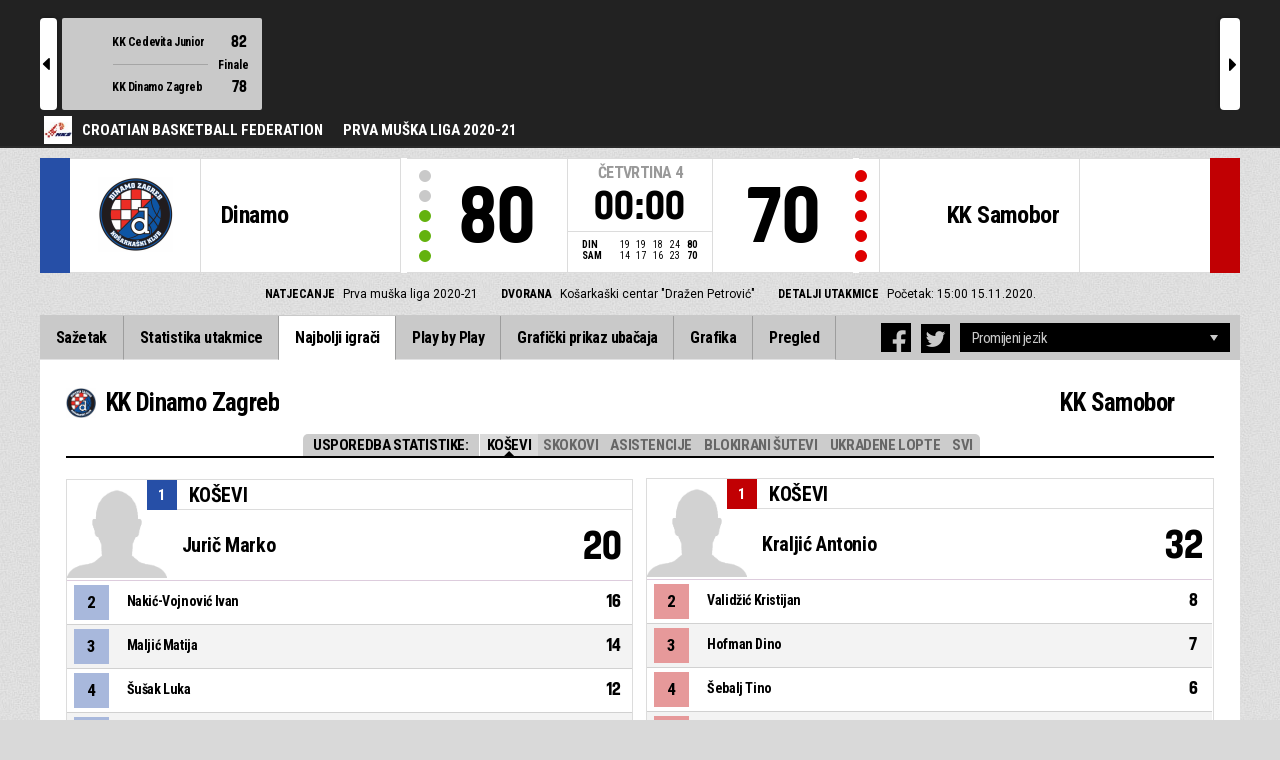

--- FILE ---
content_type: text/html
request_url: https://fibalivestats.dcd.shared.geniussports.com/u/HKS/1729455/lds.html
body_size: 9334
content:
<!DOCTYPE html>
<!--[if lt IE 7 ]><html class="ie ie6 ltr page_comp_id_28346 page_comp_age_SENIOR page_comp_standard_TIER2 page_venue_id_10339" lang="" dir = "ltr"> <![endif]-->
<!--[if IE 7 ]><html class="ie ie7 ltr page_comp_id_28346 page_comp_age_SENIOR page_comp_standard_TIER2 page_venue_id_10339" lang="" dir = "ltr"> <![endif]-->
<!--[if IE 8 ]><html class="ie ie8 ltr page_comp_id_28346 page_comp_age_SENIOR page_comp_standard_TIER2 page_venue_id_10339" lang="" dir = "ltr"> <![endif]-->
<!--[if (gte IE 9)|!(IE)]><!--><html class="ie ltr page_comp_id_28346 page_comp_age_SENIOR page_comp_standard_TIER2 page_venue_id_10339 " lang="" dir = "ltr"> <!--<![endif]-->
<head>
  <meta http-equiv="Content-Type" content="text/html; charset=utf-8">
  <title>FIBA LiveStats</title>
  <meta name="viewport" content="width=device-width, initial-scale=1, maximum-scale=1">
  <meta name = "title" property = "og:title" content = "FIBA LiveStats">
  <meta name = "description" property = "og:description" content = "Croatian Basketball Federation,  Prva muška liga 2020-21,  Pogledaj cijelu statistiku ovdje ">
  <meta property="og:image" content="https://img.wh.sportingpulseinternational.com/e86c97b4b793bd9a67d743367aed979bT1.jpg">
  <!--[if lt IE 9]><script language="javascript" type="text/javascript" src="/resources/js/jqplot/excanvas.min.js"></script><![endif]-->
  <meta name="twitter:card" content="summary_large_image">
    
  <meta name="twitter:site" content="@fibalivestats">
    <meta name="twitter:creator" content="@GeniusSports">
  <meta name="twitter:title" content="KK Dinamo Zagreb v KK Samobor">
  <meta name="twitter:description" content="Croatian Basketball Federation,  Prva muška liga 2020-21,  Pogledaj cijelu statistiku ovdje ">
  <meta name="twitter:image" content="https://webcast.wh.sportingpulseinternational.com/share/twitter.php?matchId=1729455&sport=basketball">

  <link rel="SHORTCUT ICON" href="/resources/images/icons/favicon.ico" />
  <link rel="apple-touch-icon" sizes="57x57" href="/resources/images/icons/apple-icon-57x57.png">
  <link rel="apple-touch-icon" sizes="60x60" href="/resources/images/icons/apple-icon-60x60.png">
  <link rel="apple-touch-icon" sizes="72x72" href="/resources/images/icons/apple-icon-72x72.png">
  <link rel="apple-touch-icon" sizes="76x76" href="/resources/images/icons/apple-icon-76x76.png">
  <link rel="apple-touch-icon" sizes="114x114" href="/resources/images/icons/apple-icon-114x114.png">
  <link rel="apple-touch-icon" sizes="120x120" href="/resources/images/icons/apple-icon-120x120.png">
  <link rel="apple-touch-icon" sizes="144x144" href="/resources/images/icons/apple-icon-144x144.png">
  <link rel="apple-touch-icon" sizes="152x152" href="/resources/images/icons/apple-icon-152x152.png">
  <link rel="apple-touch-icon" sizes="180x180" href="/resources/images/icons/apple-icon-180x180.png">
  <link rel="icon" type="image/png" sizes="192x192"  href="/resources/images/icons/android-icon-192x192.png">
  <link rel="icon" type="image/png" sizes="32x32" href="/resources/images/icons/favicon-32x32.png">
  <link rel="icon" type="image/png" sizes="96x96" href="/resources/images/icons/favicon-96x96.png">
  <link rel="icon" type="image/png" sizes="16x16" href="/resources/images/icons/favicon-16x16.png">

  <script type="text/javascript" src="//code.jquery.com/jquery-1.11.3.min.js"></script>
  <script language="javascript" type="text/javascript" src="/resources/js/toggleclasses_aj.js"></script>
  <script language="javascript" type="text/javascript" src="/resources/js/textfill.js"></script>
  <script language="javascript" type="text/javascript" src="/resources/js/ajload_2.js?v=1.5.0"></script>
  <script language="javascript" type="text/javascript" src="/resources/js/playerPopup.js?v=1.0.0"></script>

  <script language="javascript" type="text/javascript" src="/resources/js/flot/jquery.flot.min.js"></script>
  <script language="javascript" type="text/javascript" src="/resources/js/flot/jquery.flot.pie.min.js"></script>
  <script language="javascript" type="text/javascript" src="/resources/js/flot/jquery.flot.threshold.min.js"></script>

    <script language="javascript" type="text/javascript" src="/resources/js/aj_graphs.js"></script>
  <link href="https://fonts.googleapis.com/css?family=Roboto|Roboto+Condensed:300i,400,700&subset=cyrillic,cyrillic-ext,greek,greek-ext,latin-ext,vietnamese" rel="stylesheet">
  <link rel="stylesheet" type="text/css" href="/resources/css/5reset.css">
  <link rel="stylesheet" type="text/css" href="/resources/css/jquery.jqplot.min.css">
  <link rel="stylesheet" type="text/css" href="/resources/css/v5_layout.css?v=1.2.0">
  <link rel="stylesheet" type="text/css" href="/resources/css/v5_style.css?v=1.5.2">

  <script src="https://zz.connextra.com/dcs/tagController/tag/95fb932184bd/fibalivestats_basketball" async defer></script>
  
  <script type="text/javascript">
    jQuery(function() {
      jQuery('.page').on('click','.playerpopup',function(event) {
        event.preventDefault();
        showPlayerDetails(jQuery(this).attr('tno'), jQuery(this).attr('pno'));
      });
    });

  jQuery(function() {

    var path = window.location.pathname;
    path = path.replace(/\/$/, "");
    path = decodeURIComponent(path);

    var url = window.location.pathname;
    var urlsplit = url.split("/").slice(-1)[0];

    jQuery("nav.menu ul li a").each(function() {
        var href = $(this).attr('href');
        if (urlsplit === href) {
            $(this).closest('li').addClass('active');
            $("nav .activeItem").text($(this).text());
        }
    });
  });
</script>  


<script type="text/javascript">
  var mobileScreen = 0;
  if(jQuery(window).width() < 991)  {
    mobileScreen = 1;
  }
</script>

<script>
  (function(i,s,o,g,r,a,m){i['GoogleAnalyticsObject']=r;i[r]=i[r]||function(){
  (i[r].q=i[r].q||[]).push(arguments)},i[r].l=1*new Date();a=s.createElement(o),
  m=s.getElementsByTagName(o)[0];a.async=1;a.src=g;m.parentNode.insertBefore(a,m)
  })(window,document,'script','//www.google-analytics.com/analytics.js','ga');

  ga('create', 'UA-42351184-1','fibalivestats.com');
  ga('set', 'dimension1', "HR");
  ga('set', 'dimension2', "197");
  ga('set', 'dimension3', "Europe");
  ga('set', 'dimension4', "Croatian Basketball Federation");
  ga('set', 'dimension5', "Prva muška liga 2020-21");
  ga('set', 'dimension6', "DIN v SAM");
  ga('send', 'pageview');
  
</script>
		<style>
div.team.team-0 > div.team-color,
.team-0 span.team-color,
.team-0-summary-leaders span.team-color,
.team-0-ts .team-stats-title ,
.team-leaders-0 .cat-name-left h6,
.team-leaders-0 .cat-lead-rest .positionNumber,
.team-0-bs .boxscore .aj_1 .playernum span,
.mini-bs-1 .boxscore .playernum span,
.team-0-person-container .aj_1 .playernum span,
.sc-team-1 .aj_1 td,
.sc-team-1 .aj_1 td.sc-p-no span,
.teamcolorbox.team1color,
.team1Lead .team1Stat,
.chart-legend .team-1-color,
.comparisongraph_color1,
.team-0 .csspie:nth-of-type(1):BEFORE, 
.team-0 .csspie:nth-of-type(1):AFTER,
.team-0.reverseChart .csspie:nth-of-type(2):BEFORE, 
.team-0.reverseChart .csspie:nth-of-type(2):AFTER,
.summarystat-team-0
{
	background: #264FA7;
}
div.team.team-1 > div.team-color,
.team-1 span.team-color,
.team-1-summary-leaders span.team-color,
.team-1-ts .team-stats-title ,
.team-leaders-1 .cat-name-left h6,
.team-leaders-1 .cat-lead-rest .positionNumber,
.team-1-bs .boxscore .aj_1 .playernum span,
.mini-bs-2 .boxscore .playernum span,
.team-1-person-container .aj_1 .playernum span,
.sc-team-2 .aj_1 td,
.sc-team-2 .aj_1 td.sc-p-no span,
.teamcolorbox.team2color,
.team2Lead .team2Stat,
.chart-legend .team-2-color,
.comparisongraph_color2,
.team-1 .csspie:nth-of-type(1):BEFORE, 
.team-1 .csspie:nth-of-type(1):AFTER,
.team-1.reverseChart .csspie:nth-of-type(2):BEFORE, 
.team-1.reverseChart .csspie:nth-of-type(2):AFTER,
.summarystat-team-1
{
	background: #C10003;
}
.white_missed, .white_made, .white_dunk, .white_goal, .white_goal_own
{
	color: #264FA7;
}
.black_missed, .black_made, .black_dunk, .black_goal, .black_goal_own
{
	color: #C10003;
}
</style>
<script type="text/javascript">
	var team_color1 = "#264FA7";
	var team_color2 = "#C10003";
</script>    <style>
        .topBar{ margin-top: 0px; }
    </style>
    </head>
<body class = "page_comp_id_28346 page_comp_age_SENIOR page_comp_standard_TIER2 page_venue_id_10339" >
  <div class="topBar">
    <div class="other-games-list-outer">
      <div class="other-games-list-back">l</div>
      <div id="other-games-list"></div>
      <div class="other-games-list-forward">r</div>
    </div>
    <div class="other-games-bar">
      <span id = "aj_league_logo"><a href = "https://www.hks-cbf.hr/" target = "_blank"><img src = "https://img.wh.sportingpulseinternational.com/e86c97b4b793bd9a67d743367aed979bT1.jpg"></a></span>
      <div id="leagueName">
                                        <span>Croatian Basketball Federation</span>
                                                                <span id="competitionName" class="desktop-only">Prva muška liga 2020-21</span>
                              </div>
        </div>
  </div>
  <header>
    <!-- League Logo / Match Center -->
    <div class="row matchCenter">
      <div id="leagueLogo">
        <span id = "aj_league_logo"><a href = "https://www.hks-cbf.hr/" target = "_blank"><img src = "https://img.wh.sportingpulseinternational.com/e86c97b4b793bd9a67d743367aed979bT1.jpg"></a></span>
      </div>
      <div id="matchCenterWidget">
          <div id = "other-games-dummy" class="og-match-block" style = "display:none;">
            <div class="og-team og-home-team">
              <div class="og-home-logo og-team-logo"></div>
              <div class="og-home-name og-team-name"></div>
              <div class="og-home-score og-team-score"></div>
            </div>  
            <div class="og-divide-row">
              <div class="og-live">UŽIVO</div>
              <div class="og-date"></div>
              <div class="og-time"></div>
              <div class="og-final">Finale</div>
            </div>
            <div class="og-team og-away-team">
              <div class="og-away-logo og-team-logo"></div>
              <div class="og-away-name og-team-name"></div>
              <div class="og-away-score og-team-score"></div>
            </div>
            <a href="" class="og-link"></a>
            <div class="og-live-row">
              <div class="og-periodtype"></div>
              <div class="og-period"></div>
              <div class="og-clock"></div>
            </div>
          </div>
      </div>
      <div id="leagueName">
          Croatian Basketball Federation      </div>
  </div>
  <!-- Scoreboard  -->
    <div class="row scoreboard">
      <div class="hr"></div>
      <div class="team team-0">
          <div class="team-color">
              
          </div>
          <div class="team-logo">
            <span class = "id_aj_1_logoT"></span>                        
          </div>
          <div class="team-name">
            <span id ="aj_1_shortName"></span>
          </div>
          <div class="team-code">
            <span class="id_aj_1_code"></span>
          </div>
          <div class="team-score">
              <span id="aj_1_score">0</span>
                        </div>
          <div id="aj_1_foulmarker" class="team-fouls fouls-0">
              <div class="foul-marker-6"></div>
              <div class="foul-marker-5"></div>
              <div class="foul-marker-4"></div>
              <div class="foul-marker-3"></div>
              <div class="foul-marker-2"></div>
              <div class="foul-marker-1"></div>
          </div>
      </div>
      <div class="clock-summary">
          <div class="period"><span class = "inRegular">ČETVRTINA</span><span class = "inOvertime" style="display: none">Produžetak</span>&nbsp;<span id="aj_period">&nbsp;</span></div>
          <div class="period-half"><span class = "inRegular"><span class = "inRegular-1">1ST HALF</span><span class = "inRegular-2">2ND HALF</span></span><span class = "inOvertime" style="display: none">Produžetak&nbsp;<span class="id_aj_period">&nbsp;</span></span></div>          
          <div class="clock">
            <span id="aj_clock"></span>
          </div>
<div class="qtr-by-qtr">
              <table border="0" cellspacing="0" cellpadding="0">
                <tr>
                  <th class="score-team-code"><span id="aj_1_code"></span></th>
                  <td class="period-cell"><span id="aj_1_p1_score">&nbsp;</span></td>
                  <td class="period-cell"><span id="aj_1_p2_score">&nbsp;</span></td>
                  <td class="period-cell"><span id="aj_1_p3_score">&nbsp;</span></td>
                  <td class="period-cell"><span id="aj_1_p4_score">&nbsp;</span></td>
                  <td class="period-cell inOvertime"><span id="aj_1_ot_score">&nbsp;</span></td>
                  <th class="period-cell"><span id="aj_1_full_score">0</span></th>
                </tr>
                <tr>
                  <th class="score-team-code"><span id="aj_2_code"></span></th>
                  <td class="period-cell"><span id="aj_2_p1_score">&nbsp;</span></td>
                  <td class="period-cell"><span id="aj_2_p2_score">&nbsp;</span></td>
                  <td class="period-cell"><span id="aj_2_p3_score">&nbsp;</span></td>
                  <td class="period-cell"><span id="aj_2_p4_score">&nbsp;</span></td>
                  <td class="period-cell inOvertime"><span id="aj_2_ot_score">&nbsp;</span></td>
                  <th class="period-cell"><span id="aj_2_full_score">0</span></th>
                </tr>
              </table>
            </div>
      </div>
      <div class="team team-1">
          <div class="team-color">
              
          </div>
          <div class="team-logo">
            <span class = "id_aj_2_logoT"></span>                        
          </div>
          <div class="team-name">
            <span id ="aj_2_shortName"></span>
          </div>
          <div class="team-code">
            <span class="id_aj_2_code"></span>
          </div>
          <div class="team-score">
              <span id="aj_2_score">0</span>
                        </div>
          <div id="aj_2_foulmarker" class="team-fouls fouls-0">
              <div class="foul-marker-6"></div>
              <div class="foul-marker-5"></div>
              <div class="foul-marker-4"></div>
              <div class="foul-marker-3"></div>
              <div class="foul-marker-2"></div>
              <div class="foul-marker-1"></div>
          </div>
      </div>
    </div>
    <div class="row">
      <div class="matchDetails col col-12 align-center">
                    <div class="matchDetail">
              <h6>Natjecanje</h6>
                                <p>Prva muška liga 2020-21</p>
                        </div>
                              <div class="matchDetail">
              <h6>
                              Dvorana                  
              </h6>
                            <p>Košarkaški centar &quot;Dražen Petrović&quot;</p>
                        </div>
                                      <div class="matchDetail">
              <h6>Detalji utakmice</h6>
              <p>Početak: 15:00  
                15.11.2020.</p>
          </div>
                                    <div class="matchDetail" id = "attendance-block" style = "display:none;">
              <h6>Broj gledatelja</h6>
              <p><span id = "aj_attendance"></span></p>
          </div>
                </div>
    </div>

      
  <!-- Nav Menu -->
    <input type="checkbox" id="navbar-checkbox" class="navbar-checkbox">
    <nav class="menu ">
        <label for="navbar-checkbox" class="navbar-handle"></label>                
        <div class="activeItem"></div>
        <ul>
                <li><a href="index.html" class=""><span>Sažetak</span></a></li>
            <li><a href="bs.html" class=""><span>Statistika utakmice</span></a></li>
                      <li><a href="lds.html" class=""><span>Najbolji igrači</span></a></li>
                      <li><a href="pbp.html" class=""><span>Play by Play</span></a></li>
            <li><a href="sc.html" class=""><span>Grafički prikaz ubačaja</span></a></li>
                      <li><a href="st.html" class=""><span>Grafika</span></a></li>
                                                                  
            <li><a href="p.html" class=""><span>Pregled</span></a></li>
                      
            </ul>
        <div class="navigation-extras">
                    <div class="select-container langchoosewrap">
                <select id="lang-pick">
                    <option value = "">Promijeni jezik</option>
                                            <option value = "index.html">Croatian (Hrvatski)</option>
                                            <option value = "index_en_AU.html">English (English)</option>
                                    </select>                    
            </div>
        		<div class="sharing">
                <div class="facebook sharebutton">
                <a class = "facebooksharelink" target="_blank" href=""><img src="/resources/images/facebook.png"></a>
            </div>
    <script>
    jQuery(function() {
        jQuery('a.facebooksharelink').click(function(event) {
            score1 = jQuery('#aj_1_score').html();
            score2 = jQuery('#aj_2_score').html();
            clock = jQuery('#aj_clock').html();
            period = jQuery('#aj_period').html();
            short1 = jQuery('#aj_1_shortName').html();
            short2 = jQuery('#aj_2_shortName').html();
            href = 'https://www.facebook.com/dialog/feed?app_id=1499312440356332&link=https://www.fibalivestats.com/webcast/HKS/1729455/&picture=https://img.wh.sportingpulseinternational.com/e86c97b4b793bd9a67d743367aed979bT1.jpg&caption=UŽIVO Croatian Basketball Federation: ';
            href = href + short1 + '+' + score1 + '+-+' + score2 + '+' + short2 + ',+' + clock + '+Četvrtina+' + period + '&redirect_uri=https://www.fibalivestats.com/webcast/HKS/1729455/&description=Pogledaj cijelu statistiku ovdje: https://www.fibalivestats.com/webcast/HKS/1729455/';

            jQuery(this).attr('href',href);
        });
    });
    </script>

        		    <div class="twitter sharebutton">
                <a target="_blank"  class = "twittersharelink" href=""><img src="/resources/images/twitter.png"></a>
		    </div>
    <script>
    jQuery(function() {
        jQuery('a.twittersharelink').click(function(event) {
            score1 = jQuery('#aj_1_score').html();
            score2 = jQuery('#aj_2_score').html();
            clock = jQuery('#aj_clock').html();
            period = jQuery('#aj_period').html();
            short1 = jQuery('#aj_1_shortName').html();
            short2 = jQuery('#aj_2_shortName').html();

            href='https://twitter.com/intent/tweet?text=' + short1 + ' ' + score1 + '+-+' + score2 + ' ' + short2 + ',+' + clock + '+Četvrtina+' + period + '+-+https://www.fibalivestats.com/webcast/HKS/1729455/ ' + ' %40fibalivestats&amp;via=geniussports';

            jQuery(this).attr('href',href);
        });
    });
    </script>
                </div>
                   
        </div>
   </nav>
  </header> 
  <div class="page">
            <div class="row">
        <div class="leaders-wrap">
  <div class="leaders-filter">
    <h4>Usporedba statistike:</h4>
    <a class="active-filter" data-link="sPoints">Koševi</a>  
    <a data-link="sRebounds">Skokovi</a>  
    <a data-link="sAssists">Asistencije</a>  
    <a data-link="sBlocks">Blokirani šutevi</a>  
    <a data-link="sSteals">Ukradene lopte</a>  
    <a data-link="sAll">Svi</a>  
  </div>
  <div class="row leaders-cols">
    <div class="team-leaders team-leaders-0 col col-6">
      <div class="team-leaders-title"><div class="bs-image"><span class = "id_aj_1_logoT"></span></div><span class = "id_aj_1_name"></span></div>
      <div class="cat-leader sPoints sAll">
        <div class="cat-title">Koševi</div>
        <div class="cat-image"><span id="aj_1_sPoints_1_photoBest" class="player-image"></span></div>
        <div class="cat-name">
          <div class="cat-name-left">
            <h6>1</h6>
            <div class="cat-leader-name"><span id="aj_1_sPoints_1_name">-</span></div>
          </div>
          <div class="cat-lead-num">
            <h6><span>Koševi</span></h6>
            <span id="aj_1_sPoints_1_tot"></span>
            <span class = "id_aj_1_logoT"></span>
          </div>
        </div>
        <div class="cat-lead-rest">
          <table>
            <tr>
              <td><div class="positionNumber"><span>2</span></div></td>
              <td><span id="aj_1_sPoints_2_name"></span></td>
              <td><span id="aj_1_sPoints_2_tot" ></span></td>
            </tr>
             <tr>
              <td><div class="positionNumber"><span>3</span></div></td>
              <td><span id="aj_1_sPoints_3_name"></span></td>
              <td><span id="aj_1_sPoints_3_tot" ></span></td>
            </tr>
            <tr>
              <td><div class="positionNumber"><span>4</span></div></td>
              <td><span id="aj_1_sPoints_4_name"></span></td>
              <td><span id="aj_1_sPoints_4_tot" ></span></td>
            </tr>
            <tr>
              <td><div class="positionNumber"><span>5</span></div></td>
              <td><span id="aj_1_sPoints_5_name"></span></td>
              <td><span id="aj_1_sPoints_5_tot" ></span></td>
            </tr>
          </table>
        </div>
      </div>
      <div class="cat-leader sRebounds sAll">
        <div class="cat-title">Skokovi</div>
        <div class="cat-image"><span id="aj_1_sReboundsTotal_1_photoBest" class="player-image"></span></div>
        <div class="cat-name">
          <div class="cat-name-left">
            <h6>1</h6>
            <div class="cat-leader-name"><span id="aj_1_sReboundsTotal_1_name">-</span></div>
          </div>
          <div class="cat-lead-num">
            <h6><span>Skokovi</span></h6>
            <span id="aj_1_sReboundsTotal_1_tot"></span>
            <span class = "id_aj_1_logoT"></span>
          </div>
        </div>
        <div class="cat-lead-rest">
          <table>
            <tr>
              <td><div class="positionNumber"><span>2</span></div></td>
              <td><span id="aj_1_sReboundsTotal_2_name"></span></td>
              <td><span id="aj_1_sReboundsTotal_2_tot" ></span></td>
            </tr>
            <tr>
              <td><div class="positionNumber"><span>3</span></div></td>
              <td><span id="aj_1_sReboundsTotal_3_name"></span></td>
              <td><span id="aj_1_sReboundsTotal_3_tot" ></span></td>
            </tr>
            <tr>
              <td><div class="positionNumber"><span>4</span></div></td>
              <td><span id="aj_1_sReboundsTotal_4_name"></span></td>
              <td><span id="aj_1_sReboundsTotal_4_tot" ></span></td>
            </tr>
            <tr>
              <td><div class="positionNumber"><span>5</span></div></td>
              <td><span id="aj_1_sReboundsTotal_5_name"></span></td>
              <td><span id="aj_1_sReboundsTotal_5_tot" ></span></td>
            </tr>
          </table>
        </div>
      </div>
      <div class="cat-leader sAssists sAll">
        <div class="cat-title">Asistencije</div>
        <div class="cat-image"><span id="aj_1_sAssists_1_photoBest" class="player-image"></span></div>
        <div class="cat-name">
          <div class="cat-name-left">
            <h6>1</h6>
            <div class="cat-leader-name"><span id="aj_1_sAssists_1_name">-</span></div>
          </div>
          <div class="cat-lead-num">
            <h6><span>Asistencije</span></h6>
            <span id="aj_1_sAssists_1_tot"></span>
            <span class = "id_aj_1_logoT"></span>
          </div>
        </div>
        <div class="cat-lead-rest">
          <table>
            <tr>
              <td><div class="positionNumber"><span>2</span></div></td>
              <td><span id="aj_1_sAssists_2_name"></span></td>
              <td><span id="aj_1_sAssists_2_tot" ></span></td>
            </tr>
            <tr>
              <td><div class="positionNumber"><span>3</span></div></td>
              <td><span id="aj_1_sAssists_3_name"></span></td>
              <td><span id="aj_1_sAssists_3_tot" ></span></td>
            </tr>
            <tr>
              <td><div class="positionNumber"><span>4</span></div></td>
              <td><span id="aj_1_sAssists_4_name"></span></td>
              <td><span id="aj_1_sAssists_4_tot" ></span></td>
            </tr>
            <tr>
              <td><div class="positionNumber"><span>5</span></div></td>
              <td><span id="aj_1_sAssists_5_name"></span></td>
              <td><span id="aj_1_sAssists_5_tot" ></span></td>
            </tr>
          </table>
        </div>
      </div>
      <div class="cat-leader sBlocks sAll">
        <div class="cat-title">Blokirani šutevi</div>
        <div class="cat-image"><span id="aj_1_sBlocks_1_photoBest" class="player-image"></span></div>
        <div class="cat-name">
          <div class="cat-name-left">
            <h6>1</h6>
            <div class="cat-leader-name"><span id="aj_1_sBlocks_1_name">-</span></div>
          </div>
          <div class="cat-lead-num">
            <h6><span>Blokirani šutevi</span></h6>
            <span id="aj_1_sBlocks_1_tot"></span>
            <span class = "id_aj_1_logoT"></span>
          </div>
        </div>
        <div class="cat-lead-rest">
          <table>
            <tr>
              <td><div class="positionNumber"><span>2</span></div></td>
              <td><span id="aj_1_sBlocks_2_name"></span></td>
              <td><span id="aj_1_sBlocks_2_tot" ></span></td>
            </tr>
            <tr>
              <td><div class="positionNumber"><span>3</span></div></td>
              <td><span id="aj_1_sBlocks_3_name"></span></td>
              <td><span id="aj_1_sBlocks_3_tot" ></span></td>
            </tr>
            <tr>
              <td><div class="positionNumber"><span>4</span></div></td>
              <td><span id="aj_1_sBlocks_4_name"></span></td>
              <td><span id="aj_1_sBlocks_4_tot" ></span></td>
            </tr>
            <tr>
              <td><div class="positionNumber"><span>5</span></div></td>
              <td><span id="aj_1_sBlocks_5_name"></span></td>
              <td><span id="aj_1_sBlocks_5_tot" ></span></td>
            </tr>
          </table>
        </div>
      </div>
      <div class="cat-leader sSteals sAll">
        <div class="cat-title">Ukradene lopte</div>
        <div class="cat-image"><span id="aj_1_sSteals_1_photoBest" class="player-image"></span></div>
        <div class="cat-name">
          <div class="cat-name-left">
            <h6>1</h6>
            <div class="cat-leader-name"><span id="aj_1_sSteals_1_name">-</span></div>
          </div>
          <div class="cat-lead-num">
            <h6><span>Ukradene lopte</span></h6>
            <span id="aj_1_sSteals_1_tot"></span>
            <span class = "id_aj_1_logoT"></span>
          </div>
        </div>
        <div class="cat-lead-rest">
          <table>
            <tr>
              <td><div class="positionNumber"><span>2</span></div></td>
              <td><span id="aj_1_sSteals_2_name"></span></td>
              <td><span id="aj_1_sSteals_2_tot" ></span></td>
            </tr>
            <tr>
              <td><div class="positionNumber"><span>3</span></div></td>
              <td><span id="aj_1_sSteals_3_name"></span></td>
              <td><span id="aj_1_sSteals_3_tot" ></span></td>
            </tr>
            <tr>
              <td><div class="positionNumber"><span>4</span></div></td>
              <td><span id="aj_1_sSteals_4_name"></span></td>
              <td><span id="aj_1_sSteals_4_tot" ></span></td>
            </tr>
            <tr>
              <td><div class="positionNumber"><span>5</span></div></td>
              <td><span id="aj_1_sSteals_5_name"></span></td>
              <td><span id="aj_1_sSteals_5_tot" ></span></td>
            </tr>
          </table>
        </div>
      </div>
    </div>
    <div class="team-leaders team-leaders-1 col col-6">
      <div class="team-leaders-title"><div class="bs-image"><span class = "id_aj_2_logoT"></span></div><span class = "id_aj_2_name"></span></div>    
      <div class="cat-leader sPoints sAll">
        <div class="cat-title">Koševi</div>
        <div class="cat-image"><span id="aj_2_sPoints_1_photoBest" class="player-image"></span></div>
        <div class="cat-name">
          <div class="cat-name-left">
            <h6>1</h6>
            <div class="cat-leader-name"><span id="aj_2_sPoints_1_name">-</span></div>
          </div>
          <div class="cat-lead-num">
            <h6><span>Koševi</span></h6>
            <span id="aj_2_sPoints_1_tot"></span>
            <span class = "id_aj_2_logoT"></span>
          </div>
        </div>
        <div class="cat-lead-rest">
          <table>
            <tr>
              <td><div class="positionNumber"><span>2</span></div></td>
              <td><span id="aj_2_sPoints_2_name"></span></td>
              <td><span id="aj_2_sPoints_2_tot" ></span></td>
            </tr>
            <tr>
              <td><div class="positionNumber"><span>3</span></div></td>
              <td><span id="aj_2_sPoints_3_name"></span></td>
              <td><span id="aj_2_sPoints_3_tot" ></span></td>
            </tr>
            <tr>
              <td><div class="positionNumber"><span>4</span></div></td>
              <td><span id="aj_2_sPoints_4_name"></span></td>
              <td><span id="aj_2_sPoints_4_tot" ></span></td>
            </tr>
            <tr>
              <td><div class="positionNumber"><span>5</span></div></td>
              <td><span id="aj_2_sPoints_5_name"></span></td>
              <td><span id="aj_2_sPoints_5_tot" ></span></td>
            </tr>
          </table>
        </div>
      </div>
      <div class="cat-leader sRebounds sAll">
        <div class="cat-title">Skokovi</div>
        <div class="cat-image"><span id="aj_2_sReboundsTotal_1_photoBest" class="player-image"></span></div>
        <div class="cat-name">
          <div class="cat-name-left">
            <h6>1</h6>
            <div class="cat-leader-name"><span id="aj_2_sReboundsTotal_1_name">-</span></div>
          </div>
          <div class="cat-lead-num">
            <h6><span>Skokovi</span></h6>
            <span id="aj_2_sReboundsTotal_1_tot"></span>
            <span class = "id_aj_2_logoT"></span>
          </div>
        </div>
        <div class="cat-lead-rest">
          <table>
            <tr>
              <td><div class="positionNumber"><span>2</span></div></td>
              <td><span id="aj_2_sReboundsTotal_2_name"></span></td>
              <td><span id="aj_2_sReboundsTotal_2_tot" ></span></td>
            </tr>
            <tr>
              <td><div class="positionNumber"><span>3</span></div></td>
              <td><span id="aj_2_sReboundsTotal_3_name"></span></td>
              <td><span id="aj_2_sReboundsTotal_3_tot" ></span></td>
            </tr>
            <tr>
              <td><div class="positionNumber"><span>4</span></div></td>
              <td><span id="aj_2_sReboundsTotal_4_name"></span></td>
              <td><span id="aj_2_sReboundsTotal_4_tot" ></span></td>
            </tr>
            <tr>
              <td><div class="positionNumber"><span>5</span></div></td>
              <td><span id="aj_2_sReboundsTotal_5_name"></span></td>
              <td><span id="aj_2_sReboundsTotal_5_tot" ></span></td>
            </tr>
          </table>
        </div>
      </div>
      <div class="cat-leader sAssists sAll">
        <div class="cat-title">Asistencije</div>
        <div class="cat-image"><span id="aj_2_sAssists_1_photoBest" class="player-image"></span></div>
        <div class="cat-name">
          <div class="cat-name-left">
            <h6>1</h6>
            <div class="cat-leader-name"><span id="aj_2_sAssists_1_name">-</span></div>
          </div>
          <div class="cat-lead-num">
            <h6><span>Asistencije</span></h6>
            <span id="aj_2_sAssists_1_tot"></span>
            <span class = "id_aj_2_logoT"></span>
          </div>
        </div>
        <div class="cat-lead-rest">
          <table>
            <tr>
              <td><div class="positionNumber"><span>2</span></div></td>
              <td><span id="aj_2_sAssists_2_name"></span></td>
              <td><span id="aj_2_sAssists_2_tot" ></span></td>
            </tr>
            <tr>
              <td><div class="positionNumber"><span>3</span></div></td>
              <td><span id="aj_2_sAssists_3_name"></span></td>
              <td><span id="aj_2_sAssists_3_tot" ></span></td>
            </tr>
            <tr>
              <td><div class="positionNumber"><span>4</span></div></td>
              <td><span id="aj_2_sAssists_4_name"></span></td>
              <td><span id="aj_2_sAssists_4_tot" ></span></td>
            </tr>
            <tr>
              <td><div class="positionNumber"><span>5</span></div></td>
              <td><span id="aj_2_sAssists_5_name"></span></td>
              <td><span id="aj_2_sAssists_5_tot" ></span></td>
            </tr>
          </table>
        </div>
      </div>
      <div class="cat-leader sBlocks sAll">
        <div class="cat-title">Blokirani šutevi</div>
        <div class="cat-image"><span id="aj_2_sBlocks_1_photoBest" class="player-image"></span></div>
        <div class="cat-name">
          <div class="cat-name-left">
            <h6>1</h6>
            <div class="cat-leader-name"><span id="aj_2_sBlocks_1_name">-</span></div>
          </div>
          <div class="cat-lead-num">
            <h6><span>Blokirani šutevi</span></h6>
            <span id="aj_2_sBlocks_1_tot"></span>
            <span class = "id_aj_2_logoT"></span>
          </div>
        </div>
        <div class="cat-lead-rest">
          <table>
            <tr>
              <td><div class="positionNumber"><span>2</span></div></td>
              <td><span id="aj_2_sBlocks_2_name"></span></td>
              <td><span id="aj_2_sBlocks_2_tot" ></span></td>
            </tr>
            <tr>
              <td><div class="positionNumber"><span>3</span></div></td>
              <td><span id="aj_2_sBlocks_3_name"></span></td>
              <td><span id="aj_2_sBlocks_3_tot" ></span></td>
            </tr>
            <tr>
              <td><div class="positionNumber"><span>4</span></div></td>
              <td><span id="aj_2_sBlocks_4_name"></span></td>
              <td><span id="aj_2_sBlocks_4_tot" ></span></td>
            </tr>
            <tr>
              <td><div class="positionNumber"><span>5</span></div></td>
              <td><span id="aj_2_sBlocks_5_name"></span></td>
              <td><span id="aj_2_sBlocks_5_tot" ></span></td>
            </tr>
          </table>
        </div>
      </div>
      <div class="cat-leader sSteals sAll">
        <div class="cat-title">Ukradene lopte</div>
        <div class="cat-image"><span id="aj_2_sSteals_1_photoBest" class="player-image"></span></div>
        <div class="cat-name">
          <div class="cat-name-left">
            <h6>1</h6>
            <div class="cat-leader-name"><span id="aj_2_sSteals_1_name">-</span></div>
          </div>
          <div class="cat-lead-num">
            <h6><span>Ukradene lopte</span></h6>
            <span id="aj_2_sSteals_1_tot"></span>
            <span class = "id_aj_2_logoT"></span>
          </div>
        </div>
        <div class="cat-lead-rest">
          <table>
            <tr>
              <td><div class="positionNumber"><span>2</span></div></td>
              <td><span id="aj_2_sSteals_2_name"></span></td>
              <td><span id="aj_2_sSteals_2_tot" ></span></td>
            </tr>
            <tr>
              <td><div class="positionNumber"><span>3</span></div></td>
              <td><span id="aj_2_sSteals_3_name"></span></td>
              <td><span id="aj_2_sSteals_3_tot" ></span></td>
            </tr>
            <tr>
              <td><div class="positionNumber"><span>4</span></div></td>
              <td><span id="aj_2_sSteals_4_name"></span></td>
              <td><span id="aj_2_sSteals_4_tot" ></span></td>
            </tr>
            <tr>
              <td><div class="positionNumber"><span>5</span></div></td>
              <td><span id="aj_2_sSteals_5_name"></span></td>
              <td><span id="aj_2_sSteals_5_tot" ></span></td>
            </tr>
          </table>
        </div>
    </div>
    </div>
  </div>
  <div class="row leaders-combined">
    <div class="col col-3">
      <div class="cat-title">Koševi</div>
      <table id="sPointsCombined" class="leaders-combined-table">
        <tr>
          <td><span class="id_aj_1_sPoints_1_photoT"></span></td>
          <td><span class="id_aj_1_logoT"></span></td>
          <td><span class="id_aj_1_name"></span></td>
          <td><span class="id_aj_1_sPoints_1_shirtNumber" ></span><span class="dot">.</span></td>
          <td><span class="id_aj_1_sPoints_1_name"></span></td>
          <td><span class="id_aj_1_sPoints_1_tot" ></span></td>
        </tr>
        <tr>
          <td><span class="id_aj_1_sPoints_2_photoT"></span></td>
          <td><span class="id_aj_1_logoT"></span></td>
          <td><span class="id_aj_1_name"></span></td>
          <td><span class="id_aj_1_sPoints_2_shirtNumber" ></span><span class="dot">.</span></td>
          <td><span class="id_aj_1_sPoints_2_name"></span></td>
          <td><span class="id_aj_1_sPoints_2_tot" ></span></td>
        </tr>
        <tr>
          <td><span class="id_aj_1_sPoints_3_photoT"></span></td>
          <td><span class="id_aj_1_logoT"></span></td>
          <td><span class="id_aj_1_name"></span></td>
          <td><span class="id_aj_1_sPoints_3_shirtNumber" ></span><span class="dot">.</span></td>
          <td><span class="id_aj_1_sPoints_3_name"></span></td>
          <td><span class="id_aj_1_sPoints_3_tot" ></span></td>
        </tr>
        <tr>
          <td><span class="id_aj_1_sPoints_4_photoT"></span></td>
          <td><span class="id_aj_1_logoT"></span></td>
          <td><span class="id_aj_1_name"></span></td>
          <td><span class="id_aj_1_sPoints_4_shirtNumber" ></span><span class="dot">.</span></td>
          <td><span class="id_aj_1_sPoints_4_name"></span></td>
          <td><span class="id_aj_1_sPoints_4_tot" ></span></td>
        </tr>
        <tr>
          <td><span class="id_aj_1_sPoints_5_photoT"></span></td>
          <td><span class="id_aj_1_logoT"></span></td>
          <td><span class="id_aj_1_name"></span></td>
          <td><span class="id_aj_1_sPoints_5_shirtNumber" ></span><span class="dot">.</span></td>
          <td><span class="id_aj_1_sPoints_5_name"></span></td>
          <td><span class="id_aj_1_sPoints_5_tot" ></span></td>
        </tr>
        <tr>
          <td><span class="id_aj_2_sPoints_1_photoT"></span></td>
          <td><span class="id_aj_2_logoT"></span></td>
          <td><span class="id_aj_2_name"></span></td>
          <td><span class="id_aj_2_sPoints_1_shirtNumber" ></span><span class="dot">.</span></td>
          <td><span class="id_aj_2_sPoints_1_name"></span></td>
          <td><span class="id_aj_2_sPoints_1_tot" ></span></td>
        </tr>
        <tr>
          <td><span class="id_aj_2_sPoints_2_photoT"></span></td>
          <td><span class="id_aj_2_logoT"></span></td>
          <td><span class="id_aj_2_name"></span></td>
          <td><span class="id_aj_2_sPoints_2_shirtNumber" ></span><span class="dot">.</span></td>
          <td><span class="id_aj_2_sPoints_2_name"></span></td>
          <td><span class="id_aj_2_sPoints_2_tot" ></span></td>
        </tr>
        <tr>
          <td><span class="id_aj_2_sPoints_3_photoT"></span></td>
          <td><span class="id_aj_2_logoT"></span></td>
          <td><span class="id_aj_2_name"></span></td>
          <td><span class="id_aj_2_sPoints_3_shirtNumber" ></span><span class="dot">.</span></td>
          <td><span class="id_aj_2_sPoints_3_name"></span></td>
          <td><span class="id_aj_2_sPoints_3_tot" ></span></td>
        </tr>
        <tr>
          <td><span class="id_aj_2_sPoints_4_photoT"></span></td>
          <td><span class="id_aj_2_logoT"></span></td>
          <td><span class="id_aj_2_name"></span></td>
          <td><span class="id_aj_2_sPoints_4_shirtNumber" ></span><span class="dot">.</span></td>
          <td><span class="id_aj_2_sPoints_4_name"></span></td>
          <td><span class="id_aj_2_sPoints_4_tot" ></span></td>
        </tr>
        <tr>
          <td><span class="id_aj_2_sPoints_5_photoT"></span></td>
          <td><span class="id_aj_2_logoT"></span></td>
          <td><span class="id_aj_2_name"></span></td>
          <td><span class="id_aj_2_sPoints_5_shirtNumber" ></span><span class="dot">.</span></td>
          <td><span class="id_aj_2_sPoints_5_name"></span></td>
          <td><span class="id_aj_2_sPoints_5_tot" ></span></td>
        </tr>
      </table>
    </div> 
    <div class="col col-3">
      <div class="cat-title">Skokovi</div>
      <table id="sReboundsTotalCombined" class="leaders-combined-table">
        <tr>
          <td><span class="id_aj_1_sReboundsTotal_1_photoT"></span></td>
          <td><span class="id_aj_1_logoT"></span></td>
          <td><span class="id_aj_1_name"></span></td>
          <td><span class="id_aj_1_sReboundsTotal_1_shirtNumber" ></span><span class="dot">.</span></td>
          <td><span class="id_aj_1_sReboundsTotal_1_name"></span></td>
          <td><span class="id_aj_1_sReboundsTotal_1_tot" ></span></td>
        </tr>
        <tr>
          <td><span class="id_aj_1_sReboundsTotal_2_photoT"></span></td>
          <td><span class="id_aj_1_logoT"></span></td>
          <td><span class="id_aj_1_name"></span></td>
          <td><span class="id_aj_1_sReboundsTotal_2_shirtNumber" ></span><span class="dot">.</span></td>
          <td><span class="id_aj_1_sReboundsTotal_2_name"></span></td>
          <td><span class="id_aj_1_sReboundsTotal_2_tot" ></span></td>
        </tr>
        <tr>
          <td><span class="id_aj_1_sReboundsTotal_3_photoT"></span></td>
          <td><span class="id_aj_1_logoT"></span></td>
          <td><span class="id_aj_1_name"></span></td>
          <td><span class="id_aj_1_sReboundsTotal_3_shirtNumber" ></span><span class="dot">.</span></td>
          <td><span class="id_aj_1_sReboundsTotal_3_name"></span></td>
          <td><span class="id_aj_1_sReboundsTotal_3_tot" ></span></td>
        </tr>
        <tr>
          <td><span class="id_aj_1_sReboundsTotal_4_photoT"></span></td>
          <td><span class="id_aj_1_logoT"></span></td>
          <td><span class="id_aj_1_name"></span></td>
          <td><span class="id_aj_1_sReboundsTotal_4_shirtNumber" ></span><span class="dot">.</span></td>
          <td><span class="id_aj_1_sReboundsTotal_4_name"></span></td>
          <td><span class="id_aj_1_sReboundsTotal_4_tot" ></span></td>
        </tr>
        <tr>
          <td><span class="id_aj_1_sReboundsTotal_5_photoT"></span></td>
          <td><span class="id_aj_1_logoT"></span></td>
          <td><span class="id_aj_1_name"></span></td>
          <td><span class="id_aj_1_sReboundsTotal_5_shirtNumber" ></span><span class="dot">.</span></td>
          <td><span class="id_aj_1_sReboundsTotal_5_name"></span></td>
          <td><span class="id_aj_1_sReboundsTotal_5_tot" ></span></td>
        </tr>
        <tr>
          <td><span class="id_aj_2_sReboundsTotal_1_photoT"></span></td>
          <td><span class="id_aj_2_logoT"></span></td>
          <td><span class="id_aj_2_name"></span></td>
          <td><span class="id_aj_2_sReboundsTotal_1_shirtNumber" ></span><span class="dot">.</span></td>
          <td><span class="id_aj_2_sReboundsTotal_1_name"></span></td>
          <td><span class="id_aj_2_sReboundsTotal_1_tot" ></span></td>
        </tr>
        <tr>
          <td><span class="id_aj_2_sReboundsTotal_2_photoT"></span></td>
          <td><span class="id_aj_2_logoT"></span></td>
          <td><span class="id_aj_2_name"></span></td>
          <td><span class="id_aj_2_sReboundsTotal_2_shirtNumber" ></span><span class="dot">.</span></td>
          <td><span class="id_aj_2_sReboundsTotal_2_name"></span></td>
          <td><span class="id_aj_2_sReboundsTotal_2_tot" ></span></td>
        </tr>
        <tr>
          <td><span class="id_aj_2_sReboundsTotal_3_photoT"></span></td>
          <td><span class="id_aj_2_logoT"></span></td>
          <td><span class="id_aj_2_name"></span></td>
          <td><span class="id_aj_2_sReboundsTotal_3_shirtNumber" ></span><span class="dot">.</span></td>
          <td><span class="id_aj_2_sReboundsTotal_3_name"></span></td>
          <td><span class="id_aj_2_sReboundsTotal_3_tot" ></span></td>
        </tr>
        <tr>
          <td><span class="id_aj_2_sReboundsTotal_4_photoT"></span></td>
          <td><span class="id_aj_2_logoT"></span></td>
          <td><span class="id_aj_2_name"></span></td>
          <td><span class="id_aj_2_sReboundsTotal_4_shirtNumber" ></span><span class="dot">.</span></td>
          <td><span class="id_aj_2_sReboundsTotal_4_name"></span></td>
          <td><span class="id_aj_2_sReboundsTotal_4_tot" ></span></td>
        </tr>
        <tr>
          <td><span class="id_aj_2_sReboundsTotal_5_photoT"></span></td>
          <td><span class="id_aj_2_logoT"></span></td>
          <td><span class="id_aj_2_name"></span></td>
          <td><span class="id_aj_2_sReboundsTotal_5_shirtNumber" ></span><span class="dot">.</span></td>
          <td><span class="id_aj_2_sReboundsTotal_5_name"></span></td>
          <td><span class="id_aj_2_sReboundsTotal_5_tot" ></span></td>
        </tr>
      </table>
    </div> 
    <div class="col col-3">
      <div class="cat-title">Asistencije</div>
      <table id="sAssistsCombined" class="leaders-combined-table">
        <tr>
          <td><span class="id_aj_1_sAssists_1_photoT"></span></td>
          <td><span class="id_aj_1_logoT"></span></td>
          <td><span class="id_aj_1_name"></span></td>
          <td><span class="id_aj_1_sAssists_1_shirtNumber" ></span><span class="dot">.</span></td>
          <td><span class="id_aj_1_sAssists_1_name"></span></td>
          <td><span class="id_aj_1_sAssists_1_tot" ></span></td>
        </tr>
        <tr>
          <td><span class="id_aj_1_sAssists_2_photoT"></span></td>
          <td><span class="id_aj_1_logoT"></span></td>
          <td><span class="id_aj_1_name"></span></td>
          <td><span class="id_aj_1_sAssists_2_shirtNumber" ></span><span class="dot">.</span></td>
          <td><span class="id_aj_1_sAssists_2_name"></span></td>
          <td><span class="id_aj_1_sAssists_2_tot" ></span></td>
        </tr>
        <tr>
          <td><span class="id_aj_1_sAssists_3_photoT"></span></td>
          <td><span class="id_aj_1_logoT"></span></td>
          <td><span class="id_aj_1_name"></span></td>
          <td><span class="id_aj_1_sAssists_3_shirtNumber" ></span><span class="dot">.</span></td>
          <td><span class="id_aj_1_sAssists_3_name"></span></td>
          <td><span class="id_aj_1_sAssists_3_tot" ></span></td>
        </tr>
        <tr>
          <td><span class="id_aj_1_sAssists_4_photoT"></span></td>
          <td><span class="id_aj_1_logoT"></span></td>
          <td><span class="id_aj_1_name"></span></td>
          <td><span class="id_aj_1_sAssists_4_shirtNumber" ></span><span class="dot">.</span></td>
          <td><span class="id_aj_1_sAssists_4_name"></span></td>
          <td><span class="id_aj_1_sAssists_4_tot" ></span></td>
        </tr>
        <tr>
          <td><span class="id_aj_1_sAssists_5_photoT"></span></td>
          <td><span class="id_aj_1_logoT"></span></td>
          <td><span class="id_aj_1_name"></span></td>
          <td><span class="id_aj_1_sAssists_5_shirtNumber" ></span><span class="dot">.</span></td>
          <td><span class="id_aj_1_sAssists_5_name"></span></td>
          <td><span class="id_aj_1_sAssists_5_tot" ></span></td>
        </tr>
        <tr>
          <td><span class="id_aj_2_sAssists_1_photoT"></span></td>
          <td><span class="id_aj_2_logoT"></span></td>
          <td><span class="id_aj_2_name"></span></td>
          <td><span class="id_aj_2_sAssists_1_shirtNumber" ></span><span class="dot">.</span></td>
          <td><span class="id_aj_2_sAssists_1_name"></span></td>
          <td><span class="id_aj_2_sAssists_1_tot" ></span></td>
        </tr>
        <tr>
          <td><span class="id_aj_2_sAssists_2_photoT"></span></td>
          <td><span class="id_aj_2_logoT"></span></td>
          <td><span class="id_aj_2_name"></span></td>
          <td><span class="id_aj_2_sAssists_2_shirtNumber" ></span><span class="dot">.</span></td>
          <td><span class="id_aj_2_sAssists_2_name"></span></td>
          <td><span class="id_aj_2_sAssists_2_tot" ></span></td>
        </tr>
        <tr>
          <td><span class="id_aj_2_sAssists_3_photoT"></span></td>
          <td><span class="id_aj_2_logoT"></span></td>
          <td><span class="id_aj_2_name"></span></td>
          <td><span class="id_aj_2_sAssists_3_shirtNumber" ></span><span class="dot">.</span></td>
          <td><span class="id_aj_2_sAssists_3_name"></span></td>
          <td><span class="id_aj_2_sAssists_3_tot" ></span></td>
        </tr>
        <tr>
          <td><span class="id_aj_2_sAssists_4_photoT"></span></td>
          <td><span class="id_aj_2_logoT"></span></td>
          <td><span class="id_aj_2_name"></span></td>
          <td><span class="id_aj_2_sAssists_4_shirtNumber" ></span><span class="dot">.</span></td>
          <td><span class="id_aj_2_sAssists_4_name"></span></td>
          <td><span class="id_aj_2_sAssists_4_tot" ></span></td>
        </tr>
        <tr>
          <td><span class="id_aj_2_sAssists_5_photoT"></span></td>
          <td><span class="id_aj_2_logoT"></span></td>
          <td><span class="id_aj_2_name"></span></td>
          <td><span class="id_aj_2_sAssists_5_shirtNumber" ></span><span class="dot">.</span></td>
          <td><span class="id_aj_2_sAssists_5_name"></span></td>
          <td><span class="id_aj_2_sAssists_5_tot" ></span></td>
        </tr>
      </table>
    </div> 
    <div class="col col-3">
      <div class="cat-title">Blokirani šutevi</div>
      <table id="sBlocksCombined" class="leaders-combined-table">
        <tr>
          <td><span class="id_aj_1_sBlocks_1_photoT"></span></td>
          <td><span class="id_aj_1_logoT"></span></td>
          <td><span class="id_aj_1_name"></span></td>
          <td><span class="id_aj_1_sBlocks_1_shirtNumber" ></span><span class="dot">.</span></td>
          <td><span class="id_aj_1_sBlocks_1_name"></span></td>
          <td><span class="id_aj_1_sBlocks_1_tot" ></span></td>
        </tr>
        <tr>
          <td><span class="id_aj_1_sBlocks_2_photoT"></span></td>
          <td><span class="id_aj_1_logoT"></span></td>
          <td><span class="id_aj_1_name"></span></td>
          <td><span class="id_aj_1_sBlocks_2_shirtNumber" ></span><span class="dot">.</span></td>
          <td><span class="id_aj_1_sBlocks_2_name"></span></td>
          <td><span class="id_aj_1_sBlocks_2_tot" ></span></td>
        </tr>
        <tr>
          <td><span class="id_aj_1_sBlocks_3_photoT"></span></td>
          <td><span class="id_aj_1_logoT"></span></td>
          <td><span class="id_aj_1_name"></span></td>
          <td><span class="id_aj_1_sBlocks_3_shirtNumber" ></span><span class="dot">.</span></td>
          <td><span class="id_aj_1_sBlocks_3_name"></span></td>
          <td><span class="id_aj_1_sBlocks_3_tot" ></span></td>
        </tr>
        <tr>
          <td><span class="id_aj_1_sBlocks_4_photoT"></span></td>
          <td><span class="id_aj_1_logoT"></span></td>
          <td><span class="id_aj_1_name"></span></td>
          <td><span class="id_aj_1_sBlocks_4_shirtNumber" ></span><span class="dot">.</span></td>
          <td><span class="id_aj_1_sBlocks_4_name"></span></td>
          <td><span class="id_aj_1_sBlocks_4_tot" ></span></td>
        </tr>
        <tr>
          <td><span class="id_aj_1_sBlocks_5_photoT"></span></td>
          <td><span class="id_aj_1_logoT"></span></td>
          <td><span class="id_aj_1_name"></span></td>
          <td><span class="id_aj_1_sBlocks_5_shirtNumber" ></span><span class="dot">.</span></td>
          <td><span class="id_aj_1_sBlocks_5_name"></span></td>
          <td><span class="id_aj_1_sBlocks_5_tot" ></span></td>
        </tr>
        <tr>
          <td><span class="id_aj_2_sBlocks_1_photoT"></span></td>
          <td><span class="id_aj_2_logoT"></span></td>
          <td><span class="id_aj_2_name"></span></td>
          <td><span class="id_aj_2_sBlocks_1_shirtNumber" ></span><span class="dot">.</span></td>
          <td><span class="id_aj_2_sBlocks_1_name"></span></td>
          <td><span class="id_aj_2_sBlocks_1_tot" ></span></td>
        </tr>
        <tr>
          <td><span class="id_aj_2_sBlocks_2_photoT"></span></td>
          <td><span class="id_aj_2_logoT"></span></td>
          <td><span class="id_aj_2_name"></span></td>
          <td><span class="id_aj_2_sBlocks_2_shirtNumber" ></span><span class="dot">.</span></td>
          <td><span class="id_aj_2_sBlocks_2_name"></span></td>
          <td><span class="id_aj_2_sBlocks_2_tot" ></span></td>
        </tr>
        <tr>
          <td><span class="id_aj_2_sBlocks_3_photoT"></span></td>
          <td><span class="id_aj_2_logoT"></span></td>
          <td><span class="id_aj_2_name"></span></td>
          <td><span class="id_aj_2_sBlocks_3_shirtNumber" ></span><span class="dot">.</span></td>
          <td><span class="id_aj_2_sBlocks_3_name"></span></td>
          <td><span class="id_aj_2_sBlocks_3_tot" ></span></td>
        </tr>
        <tr>
          <td><span class="id_aj_2_sBlocks_4_photoT"></span></td>
          <td><span class="id_aj_2_logoT"></span></td>
          <td><span class="id_aj_2_name"></span></td>
          <td><span class="id_aj_2_sBlocks_4_shirtNumber" ></span><span class="dot">.</span></td>
          <td><span class="id_aj_2_sBlocks_4_name"></span></td>
          <td><span class="id_aj_2_sBlocks_4_tot" ></span></td>
        </tr>
        <tr>
          <td><span class="id_aj_2_sBlocks_5_photoT"></span></td>
          <td><span class="id_aj_2_logoT"></span></td>
          <td><span class="id_aj_2_name"></span></td>
          <td><span class="id_aj_2_sBlocks_5_shirtNumber" ></span><span class="dot">.</span></td>
          <td><span class="id_aj_2_sBlocks_5_name"></span></td>
          <td><span class="id_aj_2_sBlocks_5_tot" ></span></td>
        </tr>
      </table>
    </div>  
  </div>  
</div>

<script>
  jQuery(function() {

    jQuery(".leaders-filter a").click(function(e) {
        e.preventDefault();
        jQuery('.cat-leader').hide();
        jQuery('.cat-leader.' + jQuery(this).data('link')).show();
        jQuery(".leaders-filter a").removeClass('active-filter');
        jQuery(this).addClass('active-filter');
    });

  });

    function sortData(element) {
        // Read table body node.
        var tableData = document.getElementById(element).getElementsByTagName('tbody').item(0);

        // Read table row nodes.
        var rowData = tableData.getElementsByTagName('tr'); 

        for(var i = 0; i < rowData.length - 1; i++) {
            for(var j = 0; j < rowData.length - (i + 1); j++) {

                //Swap row nodes if short condition matches
                if(parseInt(rowData.item(j).getElementsByTagName('td').item(0).innerHTML) > parseInt(rowData.item(j+1).getElementsByTagName('td').item(2).innerHTML)) {
                    tableData.insertBefore(rowData.item(j+1),rowData.item(j));
                }
            }
        }
    }  
</script>
<footer>
    <div class="row">
                <div class="footer-logos col col-3">
            <h4>Sponzorira</h4>
            <a target="_blank" href="https://www.fiba.com/" class="fiba-logo">FIBA</a>
            <a target="_blank" href="https://www.geniussports.com/sports" class="gsg-logo">Genius Sports Group</a>
        </div>
        
        
        <div class="copyright col-12">
            &copy; Genius Sports Group 2020. <a target="_blank"
                                                                 href="https://www.geniussports.com/contact-us">Content responsibility of website administrators. For advertising or data feed enquiries, please click
            here</a>
        </div>
    </div>
</footer>
      </div>
  </div>
<div id="disable-match">
    <div id="disable-match-message">Žao nam je<p>Genius Sports se ispričava što ova utakmica nije dostupna zbog tehničkih problema.</p></div>
</div>
<div id="overlay"></div>
<div id="pop-player">
  <div class="pop-header">Individualna statistika</div>
  <div class="pop-top-wrap">
    <div class="pop-top">
      <div id="pop-player-name"></div>
    </div>
    <div id="pop-player-image"></div>
    <div class="pop-logo-wrap"><div id="pop-player-logo"></div></div>
    <div id="pop-player-teamname"></div>
  </div>
  <div class="pop-divide">Statistika utakmice</div>
  <div id="pop-game-stats">  
    <div class="pop-stat-wrap" id="pop-player-mins"><span class='pop-stat'></span><span class='pop-stat-name'>Min</span></div>
    <div class="pop-stat-wrap" id="pop-player-pts"><span class='pop-stat'></span><span class='pop-stat-name'>PTS</span></div>
    <div class="pop-stat-wrap" id="pop-player-reb"><span class='pop-stat'></span><span class='pop-stat-name'>SK</span></div>
    <div class="pop-stat-wrap" id="pop-player-ast"><span class='pop-stat'></span><span class='pop-stat-name'>AS</span></div>

  </div>
  <div class="pop-divide">Statistika natjecanja</div>
  <div id="pop-averages">
    <div class="pop-stat-wrap" id="pop-player-avg-mins"><span class='pop-stat'></span><span class='pop-stat-name'>STAT_PERSONCOMP_BASKETBALL_sMinutes_ABBREV</span></div>
    <div class="pop-stat-wrap" id="pop-player-avg-pts"><span class='pop-stat'></span><span class='pop-stat-name'>STAT_PERSONCOMP_BASKETBALL_sPoints_ABBREV</span></div>
    <div class="pop-stat-wrap" id="pop-player-avg-reb"><span class='pop-stat'></span><span class='pop-stat-name'>STAT_PERSONCOMP_BASKETBALL_sReboundsTotal_ABBREV</span></div>
    <div class="pop-stat-wrap" id="pop-player-avg-ast"><span class='pop-stat'></span><span class='pop-stat-name'>STAT_PERSONCOMP_BASKETBALL_sAssists_ABBREV</span></div>
  </div>
  <div id="pop-player-url"><a href='' target='_blank'>Pogledaj cijeli profil</a></div>
  <a href="#ASFSK" id="close">x</a>
</div>
<script>
    jQuery("#close").click(function() {
      jQuery("#pop-player").fadeOut(500);
       jQuery("#overlay").fadeOut(500);
    });
    jQuery("#overlay").click(function() {
      jQuery("#pop-player").fadeOut(500);
      jQuery("#overlay").fadeOut(500);
    });
    jQuery("div.langchoosewrap select").change(function() {
      window.location = jQuery(this).find("option:selected").val();
    });

    var lexicon = {
        "game.start" : "Početak utakmice",
        "game.end" : "Kraj utakmice",
        "period.start" : "početak četvrtine",
        "period.end" : "kraj četvrtine",
        "2pt" : "2p",
        "2pt.dunk" : "2p zakucavanje",
        "2pt.layup" : "2p polaganje",
        "2pt.fadeaway" : "2p u skoku unazad",
        "2pt.tipin" : "2P Tip-in",
        "2pt.jumpshot" : "2p skok šut",
        "2pt.alleyoop" : "2p alleyoop",
        "2pt.drivinglayup" : "BASKETBALL_ACTION_2PT_DRIVINGLAYUP",
        "2pt.hookshot" : "BASKETBALL_ACTION_2PT_HOOKSHOT",
        "2pt.floatingjumpshot" : "BASKETBALL_ACTION_2PT_FLOATINGJUMPSHOT",
        "2pt.stepbackjumpshot" : "BASKETBALL_ACTION_2PT_STEPBACKJUMPSHOT",
        "2pt.pullupjumpshot" : "BASKETBALL_ACTION_2PT_PULLUPJUMPSHOT",
        "2pt.turnaroundjumpshot" : "BASKETBALL_ACTION_2PT_TURNAROUNDJUMPSHOT",
        "2pt.wrongbasket" : "BASKETBALL_ACTION_2PT_WRONGBASKET",
        "3pt" : "3p",
        "3pt.fadeaway" : "BASKETBALL_ACTION_3PT_FADEAWAY",
        "3pt.jumpshot" : "BASKETBALL_ACTION_3PT_JUMPSHOT",
        "3pt.drivinglayup" : "BASKETBALL_ACTION_3PT_DRIVINGLAYUP",
        "3pt.hookshot" : "BASKETBALL_ACTION_3PT_HOOKSHOT",
        "3pt.floatingjumpshot" : "BASKETBALL_ACTION_3PT_FLOATINGJUMPSHOT",
        "3pt.stepbackjumpshot" : "BASKETBALL_ACTION_3PT_STEPBACKJUMPSHOT",
        "3pt.pullupjumpshot" : "BASKETBALL_ACTION_3PT_PULLUPJUMPSHOT",
        "3pt.turnaroundjumpshot" : "BASKETBALL_ACTION_3PT_TURNAROUNDJUMPSHOT",
        "freethrow.1of1" : "slobodno bacanje 1 od 1",
        "freethrow.1of2" : "slobodno bacanje 1 od 2",
        "freethrow.1of3" : "slobodno bacanje 1 od 3",
        "freethrow.2of2" : "slobodno bacanje 2 od 2",
        "freethrow.2of3" : "slboodno bacanje 2 od 3",
        "freethrow.3of3" : "slobodno bacanje 3 od 3",
        "jumpball" : "Podbacivanje",
        "jumpball.won" : "Podbacivanje dobio",
        "jumpball.lost" : "podbacivanje iizgubljena lopta",
        "jumpball.startperiod" : "podbacivanje početak četvrtine",
        "jumpball.unclearpass" : "Podbacivanje - nepoznat posjed",
        "jumpball.lodgedball" : "Podbacivanje - zaglavljena lopta između obruča i ploče",
        "jumpball.heldball" : "Podbacivanje - držana lopta",
        "jumpball.blocktieup" : "BASKETBALL_ACTION_JUMPBALL_BLOCKTIEUP",
        "jumpball.outofboundsrebound" : "BASKETBALL_ACTION_JUMPBALL_OUTOFBOUNDSREBOUND",
        "jumpball.outofbounds" : "BASKETBALL_ACTION_JUMPBALL_OUTOFBOUNDS",
        "jumpball.doubleviolation" : "Podbacivanje - obje momčadi napravile prekršaj",
        "assist" : "Asistencija",
        "block" : "Blokada",
        "rebound.defensive" : "skok u obrani",
        "rebound.offensive" : "skok u napadu",
        "rebound.defensivedeadball" : "BASKETBALL_ACTION_REBOUND_DEFENSIVEDEADBALL",
        "rebound.offensivedeadball" : "BASKETBALL_ACTION_REBOUND_OFFENSIVEDEADBALL",
        "rebound.deadball" : "BASKETBALL_ACTION_REBOUND_DEADBALL",
        "foul.offensive" : "Prekršaj u napadu",
        "foul.personal" : "osobna pogreška",
        "foul.technical" : "tehnička pgoreška",
        "foul.unsportsmanlike" : "nesportska pogreška",
        "foul.disqualifying" : "Isključujuća pogreška",
        "foul.benchTechnical" : "Tehnički prekršaj klupi",
        "foul.adminTechnical" : "BASKETBALL_ACTION_FOUL_ADMINTECHNICAL",
        "foul.benchDisqualifying" : "Isključujući prekršaj klupi",
        "foul.coachTechnical" : "Tehnička pogreška treneru",
        "foul.coachDisqualifying" : "Isključujuća pogreška treneru",
        "foulon" : "Pretrpljeni prekršaj",
        "timeout" : "minuta odmora",
        "timeout.full" : "minuta odmora 60 sekundi",
        "timeout.short" : "minuta odmora - kratka",
        "timeout.officials" : "minuta odmora - službene osobe",
        "timeout.commercial" : "marketinška minuta odmora",
        "steal" : "ukradena lopta",
        "turnover" : "Pogreška",
        "turnover.offensive" : "pogreška u napadu",
        "turnover.offensivegoaltending" : "pogreška silazna putanja",
        "turnover.ballhandling" : "pogreška - pogrešno vođenje",
        "turnover.badpass" : "pogreška - pogrešno dodavanje",
        "turnover.overandback" : "pogreška zadnje polje",
        "turnover.backcourt" : "pogreška - zadnje polje",
        "turnover.outofbounds" : "pogreška - izvan graničnih crta",
        "turnover.travel" : "pogreška - nošena lopta",
        "turnover.shotclock" : "pogreška - istek vremena za napad",
        "turnover.3sec" : "gubitak lopte zbog isteka 3 sekunde",
        "turnover.5sec" : "gubitak lopte zbog pogreške 5 sec kod ubacivanja lopte",
        "turnover.8sec" : "gubitak lopte zbog pogreške 8 sec",
        "turnover.10sec" : "BASKETBALL_ACTION_TURNOVER_10SEC",
        "turnover.24sec" : "gubitak lopte zbog isteka 24 sec",
        "turnover.doubledribble" : "pogreška - dubli dribling",
        "turnover.offensivekickedball" : "BASKETBALL_ACTION_TURNOVER_OFFENSIVEKICKEDBALL",
        "turnover.laneviolation" : "BASKETBALL_ACTION_TURNOVER_LANEVIOLATION",
        "turnover.dribbling" : "BASKETBALL_ACTION_TURNOVER_DRIBBLING",
        "turnover.lostball" : "BASKETBALL_ACTION_TURNOVER_LOSTBALL",
        "turnover.inbound" : "BASKETBALL_ACTION_TURNOVER_INBOUND",
        "turnover.playeroutofbounds" : "BASKETBALL_ACTION_TURNOVER_PLAYEROUTOFBOUNDS",
        "turnover.other" : "BASKETBALL_ACTION_TURNOVER_OTHER",
        "substitution.in" : "ušao u igru",
        "substitution.out" : "Izašao iz igre",
        "shotclock.adjustment" : "podešavanje sata za istek napada",
        "clock.start" : "početak vremena",
        "clock.stop" : "zaustavljanje vremena",
        "clock.adjustment" : "prilagođavanje semafora",
        "possessionChange" : "promjena posjeda lopte",
        "possessionArrowChange" : "Promjena strelice posjeda lopte",
        "made" : "pogodak",
        "missed" : "promašaj",
        "REGULAR" : "ČETVRTINA",
        "OVERTIME" : "Produžetak",
        "P" : "P",
        "OT" : "PRO",
        "CAPTAIN_ABBREV" : "(C)",
        "tie" : "neriješeno",
        "made" : "pogodak",
        "lead by %1" : "vodi 1 %",
        "trail by %1" : "u zaostatku 1 %"
    };
</script>
    <input type = "hidden" id = "datapath" value = "/data/1729455/">
    <input type = "hidden" id = "userBase" value = "https://www.fibalivestats.com/webcast/HKS">
    <input type = "hidden" id = "namel" value = "local">
    <input type = "hidden" id = "namef" value = "nameFaFi">
    <input type = "hidden" id = "defaultLocale" value = "hr_HR">
    <input type = "hidden" id = "langPrefix" value = "">
    <input type = "hidden" id = "matchId" value = "1729455">
    <input type = "hidden" id = "compId" value = "28346">


</body>
</html>


--- FILE ---
content_type: text/css
request_url: https://fibalivestats.dcd.shared.geniussports.com/resources/css/jquery.jqplot.min.css
body_size: 943
content:
.jqplot-target{position:relative;color:#666;font-family:"Trebuchet MS",Arial,Helvetica,sans-serif;font-size:1em;}.jqplot-axis{font-size:.75em;}.jqplot-xaxis{margin-top:10px;}.jqplot-x2axis{margin-bottom:10px;}.jqplot-yaxis{margin-right:10px;}.jqplot-y2axis,.jqplot-y3axis,.jqplot-y4axis,.jqplot-y5axis,.jqplot-y6axis,.jqplot-y7axis,.jqplot-y8axis,.jqplot-y9axis,.jqplot-yMidAxis{margin-left:10px;margin-right:10px;}.jqplot-axis-tick,.jqplot-xaxis-tick,.jqplot-yaxis-tick,.jqplot-x2axis-tick,.jqplot-y2axis-tick,.jqplot-y3axis-tick,.jqplot-y4axis-tick,.jqplot-y5axis-tick,.jqplot-y6axis-tick,.jqplot-y7axis-tick,.jqplot-y8axis-tick,.jqplot-y9axis-tick,.jqplot-yMidAxis-tick{position:absolute;}.jqplot-xaxis-tick{top:0;left:15px;vertical-align:top;}.jqplot-x2axis-tick{bottom:0;left:15px;vertical-align:bottom;}.jqplot-yaxis-tick{right:0;top:15px;text-align:right;}.jqplot-yaxis-tick.jqplot-breakTick{right:-20px;margin-right:0;padding:1px 5px 1px 5px;z-index:2;font-size:1.5em;}.jqplot-y2axis-tick,.jqplot-y3axis-tick,.jqplot-y4axis-tick,.jqplot-y5axis-tick,.jqplot-y6axis-tick,.jqplot-y7axis-tick,.jqplot-y8axis-tick,.jqplot-y9axis-tick{left:0;top:15px;text-align:left;}.jqplot-yMidAxis-tick{text-align:center;white-space:nowrap;}.jqplot-xaxis-label{margin-top:10px;font-size:11pt;position:absolute;}.jqplot-x2axis-label{margin-bottom:10px;font-size:11pt;position:absolute;}.jqplot-yaxis-label{margin-right:10px;font-size:11pt;position:absolute;}.jqplot-yMidAxis-label{font-size:11pt;position:absolute;}.jqplot-y2axis-label,.jqplot-y3axis-label,.jqplot-y4axis-label,.jqplot-y5axis-label,.jqplot-y6axis-label,.jqplot-y7axis-label,.jqplot-y8axis-label,.jqplot-y9axis-label{font-size:11pt;margin-left:10px;position:absolute;}.jqplot-meterGauge-tick{font-size:.75em;color:#999;}.jqplot-meterGauge-label{font-size:1em;color:#999;}table.jqplot-table-legend{margin-top:12px;margin-bottom:12px;margin-left:12px;margin-right:12px;}table.jqplot-table-legend,table.jqplot-cursor-legend{background-color:rgba(255,255,255,0.6);border:1px solid #ccc;position:absolute;font-size:.75em;}td.jqplot-table-legend{vertical-align:middle;}td.jqplot-seriesToggle:hover,td.jqplot-seriesToggle:active{cursor:pointer;}.jqplot-table-legend .jqplot-series-hidden{text-decoration:line-through;}div.jqplot-table-legend-swatch-outline{border:1px solid #ccc;padding:1px;}div.jqplot-table-legend-swatch{width:0;height:0;border-top-width:5px;border-bottom-width:5px;border-left-width:6px;border-right-width:6px;border-top-style:solid;border-bottom-style:solid;border-left-style:solid;border-right-style:solid;}.jqplot-title{top:0;left:0;padding-bottom:.5em;font-size:1.2em;}table.jqplot-cursor-tooltip{border:1px solid #ccc;font-size:.75em;}.jqplot-cursor-tooltip{border:1px solid #ccc;font-size:.75em;white-space:nowrap;background:rgba(208,208,208,0.5);padding:1px;}.jqplot-highlighter-tooltip,.jqplot-canvasOverlay-tooltip{border:1px solid #ccc;font-size:.75em;white-space:nowrap;background:rgba(208,208,208,0.5);padding:1px;}.jqplot-point-label{font-size:.75em;z-index:2;}td.jqplot-cursor-legend-swatch{vertical-align:middle;text-align:center;}div.jqplot-cursor-legend-swatch{width:1.2em;height:.7em;}.jqplot-error{text-align:center;}.jqplot-error-message{position:relative;top:46%;display:inline-block;}div.jqplot-bubble-label{font-size:.8em;padding-left:2px;padding-right:2px;color:rgb(20%,20%,20%);}div.jqplot-bubble-label.jqplot-bubble-label-highlight{background:rgba(90%,90%,90%,0.7);}div.jqplot-noData-container{text-align:center;background-color:rgba(96%,96%,96%,0.3);}

--- FILE ---
content_type: text/css
request_url: https://fibalivestats.dcd.shared.geniussports.com/resources/css/v5_style.css?v=1.5.2
body_size: 33444
content:
/*    /* CSS Reset */
html{font-family:sans-serif;-ms-text-size-adjust:100%;-webkit-text-size-adjust:100%}body{margin:0}article,aside,details,/* 1 */
figcaption,figure,footer,header,main,/* 2 */
menu,nav,section,summary{display:block}audio,canvas,progress,video{display:inline-block}audio:not([controls]){display:none;height:0}progress{vertical-align:baseline}template,/* 1 */
[hidden]{display:none}a{background-color:transparent;-webkit-text-decoration-skip:objects}a:active,a:hover{outline-width:0}abbr[title]{border-bottom:none;text-decoration:underline;text-decoration:underline dotted}b,strong{font-weight:inherit;font-weight:bolder}dfn{font-style:italic}h1{font-size:2em;margin:.67em 0}mark{background-color:#ff0;color:#000}small{font-size:80%}sub,sup{font-size:75%;line-height:0;position:relative;vertical-align:baseline}sub{bottom:-.25em}sup{top:-.5em}img{border-style:none}svg:not(:root){overflow:hidden}code,kbd,pre,samp{font-family:monospace,monospace;font-size:1em}figure{margin:1em 40px}hr{box-sizing:content-box;height:0;overflow:visible}button,input,select,textarea{font:inherit;margin:0}optgroup{font-weight:700}button,input{overflow:visible}button,select{text-transform:none}button,html [type="button"],/* 1 */
[type="reset"],[type="submit"]{-webkit-appearance:button}button::-moz-focus-inner,[type="button"]::-moz-focus-inner,[type="reset"]::-moz-focus-inner,[type="submit"]::-moz-focus-inner{border-style:none;padding:0}button:-moz-focusring,[type="button"]:-moz-focusring,[type="reset"]:-moz-focusring,[type="submit"]:-moz-focusring{outline:1px dotted ButtonText}fieldset{border:1px solid silver;margin:0 2px;padding:.35em .625em .75em}legend{box-sizing:border-box;color:inherit;display:table;max-width:100%;padding:0;white-space:normal}textarea{overflow:auto}[type="checkbox"],[type="radio"]{box-sizing:border-box;padding:0}[type="number"]::-webkit-inner-spin-button,[type="number"]::-webkit-outer-spin-button{height:auto}[type="search"]{-webkit-appearance:textfield;outline-offset:-2px}[type="search"]::-webkit-search-cancel-button,[type="search"]::-webkit-search-decoration{-webkit-appearance:none}::-webkit-input-placeholder{color:inherit;opacity:.54}::-webkit-file-upload-button{-webkit-appearance:button;font:inherit}

/* Webcast CSS */
body,
html,
div {
    margin: 0 0px;
    padding: 0;
    text-rendering: optimizeLegibility;
    text-rendering: geometricPrecision;
    font-smooth: always;

    font-smoothing: antialiased;
    -moz-font-smoothing: antialiased;
    -webkit-font-smoothing: antialiased;
    -webkit-font-smoothing: subpixel-antialiased;
}
html {
    background: url(../images/bg.jpg) top center repeat #d9d9d9;
}
html.football {
    background:  #fff;
}
body {
    font-family: 'Roboto', sans-serif;
}
.row {
    clear: both;
    overflow: hidden;
}
.row-not-used {
    display: none;
}
header {
    margin: 0 auto;
    max-width: 1200px;
    overflow: hidden;
    position: relative;
    padding: 0 0;
    background: transparent;
    text-rendering: optimizeLegibility;
}
.page {
    margin: -2px auto 0;
    max-width: 1200px;
    overflow: hidden;
    position: relative;
    padding: 1.5vw 2vw;
    background: #fff;
}
.football .page {
    background: #dcdcdc;
    padding: 1vw;
}
/* Layout Fixes */
.boxscore .playernum span,
.team-fouls,
.row.scoreboard div,
.cat-title,
.cat-leader-name,
.leaders-combined-table tr:first-child td:nth-child(6),
.leaders-combined-table tr:first-child td:nth-child(5),
.col,
.page {
    -webkit-box-sizing: border-box;
    -moz-box-sizing: border-box;
    box-sizing: border-box;
    -moz-background-clip: padding-box !important;
    -webkit-background-clip: padding-box !important;
    background-clip: padding-box !important;
}

/* Reusable column setup */

.col {
    border: 0px solid rgba(0, 0, 0, 0);
    float: left;
    margin-bottom: 12px;
}
.col > .col {
    margin-bottom: 0;
}
header .col {
    margin-bottom: 0;
}
/* Typography */

.center,
.align-center {
    text-align: center !important;
}
.right,
.align-right {
    text-align: right !important;
}
.left,
.align-left {
    text-align: left !important;
}
/* Header */

#leagueLogo {
    height: 90px;
    float: left;
    margin-right: 15px;
    overflow: hidden;
    margin-top: 18px;
    display: none;
}
#leagueLogo img {
    height: 100%;
    width: auto;
    max-width: 100%;
}
#matchCenterWidget {
    background: #c9c9c9;
    height: 120px;
    margin-left: 10px;
    overflow: hidden;
    text-align: center;
    line-height: 120px;
    font-family: 'Roboto Condensed', sans-serif;
    color: #000;
    font-size: 25px;
    display: none;
}
#leagueName {
    display: none;
}
#leagueName span {
    float: left;
}
#competitionName  {
    /*max-width: 25%;*/
    text-overflow: ellipsis;
    white-space: nowrap;
    overflow: hidden;
    display: inline-block;
    padding: 0 20px;
}
/* matchDetailBar */
.football .matchDetailBar {
    background: #005092;
    color: #fff;
    margin-top: 10px;
    padding:0;
    padding-bottom: 40px;
    margin-bottom: -74px;
}
.football .matchDetailBar * {
    color: #fff;
}
.mobile-match-details {
    display: none;
}
/* Top Bar */
.topBar {
    background: #222;
    border-bottom: 2px solid #2a2a2a;
    color:  #fff;
    font-family: "Roboto Condensed", sans-serif;
    margin-bottom: -10px;
    margin-top: -115px;
}
.other-games-bar {
    width: 100%;
    max-width: 1200px;
    margin: 4px auto 0;
    /* background: green; */
    height: 32px;
    overflow:  hidden;
    line-height: 32px;
    padding: 0;
}
.other-games-bar #aj_league_logo {
    height: 28px;
    width: 28px;
    margin-top: 2px;
    float:  left;
    margin-right:  10px;
    margin-left:  4px;
}
.other-games-bar #aj_league_logo img {
    height: 28px;
    width: 28px;
}
.other-games-bar #leagueName {
    display: inline-block !important;
    line-height: 32px;
    height: 32px;
    text-transform: uppercase;
    font-weight: bold;
    font-size: 15px;
}
.other-matches-control {
    float: right;
    display: inline-block;
    text-transform: uppercase;
    font-size: 13px;
    cursor: pointer;
    font-weight: bold;
    margin: 0 12px;
}

.preview-page .other-matches-control {
    display: none !important
}

.preview-page .period {
    color: transparent !important
}

span.expand-matches {
    display: inline-block;
}
.other-matches-control.expanded span.expand-matches {
    display: none;
}
span.hide-matches {
    display: none;
}
.other-matches-control.expanded span.hide-matches {
    display: inline-block;
}

span.hide-matches:after {
    display: inline-block;
    font-family: wc_icons;
    content:"u";
    text-transform: lowercase;
    font-size: 18px;
    height: 20px;
    position:  relative;
    top:  5px;
    padding: 0 0  0 9px;
}
span.expand-matches:after {
    display: inline-block;
    font-family: wc_icons;
    content:"d";
    text-transform: lowercase;
    font-size: 18px;
    height: 20px;
    position: relative;
    top: -3px;
    padding: 0 0 0 9px;
    left:  0px;
}
.row.scoreboard {
    background: #fff;
    z-index: 10;
    position:  relative;
}
.row.scoreboard .hr {
    height: 0px;
    border-top: 1px solid #dcdcdc;
    width: 90%;
    margin-left: 5%;
    position: absolute;
    top: 0px;
    z-index: 2;
    display: none;
}
.team {
    width: 43.89%;
    max-width: 43.89%;
    background: #fff;
    float: left;
    font-family: 'Roboto Condensed', sans-serif;
}
.team > div {
    height: 115px;
}
.row.scoreboard .team-0 div {
    float: left;
}
.team-1 div {
    float: right;
}
.team-color {
    width: 30px;
}
.team-logo {
    width: 130px;
    height: 150px;
    text-align: center;
    border-top: 1px solid #dcdcdc;
    border-bottom: 1px solid #dcdcdc;
    padding: 18px;
    background: #fff;
}
.team-logo img {
    max-width: 100%;
    max-height: 100%;
}
.team-code {
    display: none
}
.team-name {
    display: table;
    width: 201px;
    border: 1px solid #dcdcdc;
    padding: 20px;
    overflow: hidden;
    text-overflow: ellipsis;
    background:  #fff;
}
.team-name span {
    display: table-cell;
    vertical-align: middle;
    font-size: 24px;
    text-overflow: clip;
    line-height: 23px;
    font-weight:  bold;
    letter-spacing: -.6px;
    overflow:  hidden;
    word-break: break-word;
    -moz-hyphens: manual;
    -ms-hyphens: manual;
    hyphens: manual;
}
.team-1 .team-name span {
    text-align: right;
}
.team-fouls {
    width: 20px;
    text-align: center;
    padding-top: 7px;
    border-top: 1px solid #dcdcdc;
    border-bottom: 1px solid #dcdcdc;
}
.team-fouls > div {
    width: 12px;
    height: 12px;
    margin: 4px 12px;
    background: #c9c9c9;
    clear: both;
    border-radius: 50%;
}
.team-fouls.fouls-1 .foul-marker-1 {
    background: #63b20e;
}
.team-fouls.fouls-2 .foul-marker-1,
.team-fouls.fouls-2 .foul-marker-2 {
    background: #63b20e;
}
.team-fouls.fouls-3 .foul-marker-1,
.team-fouls.fouls-3 .foul-marker-2,
.team-fouls.fouls-3 .foul-marker-3 {
    background: #63b20e;
}
.team-fouls.fouls-4 .foul-marker-1,
.team-fouls.fouls-4 .foul-marker-2,
.team-fouls.fouls-4 .foul-marker-3,
.team-fouls.fouls-4 .foul-marker-4
{
    background: #63b20e;
}
.team-fouls.fouls-5 .foul-marker-1,
.team-fouls.fouls-5 .foul-marker-2,
.team-fouls.fouls-5 .foul-marker-3,
.team-fouls.fouls-5 .foul-marker-4,
.team-fouls.fouls-5 .foul-marker-5
{
    background: #df0000;
}
.foul-marker-6 {display: none}
.team-fouls.bonus > div {
    background: #df0000;
}
.team-score {
    width: 140px;
    text-align: center;
    display: table;
    font-size: 18px;
    border-top: 1px solid #dcdcdc;
    border-bottom: 1px solid #dcdcdc;
}
.team-score span {
    display: table-cell;
    vertical-align: middle;
    font-size: 77px;
    font-family: "FibaCENormal", sans-serif;
    text-align: center;
}
.team-score .inPenalties {
    font-size: 35px;
    font-family: 'Roboto Condensed', sans-serif;
    font-weight: bold;
}
.team-0 .team-score,
.team-0 .team-fouls {
    float: right !important;
    background:  #fff;
}
.team-1 .team-score,
.team-1 .team-fouls {
    float: left;
}
.clock-summary {
    width: 12.22%;
    float: left;
    height: 115px;
    font-family: 'Roboto Condensed', sans-serif;
    border: 1px solid #dcdcdc;
    text-align: center;
    background: #fff;
}
.clock-summary .period, .clock-summary .period-half {
    text-align: center;
    height: 21px;
    line-height: 21px;
    padding-top: 3px;
    color: #999;
    font-size: 16px;
    display: inline-block;
    margin: 0 auto;
    float: none;
    font-weight: bold;
    letter-spacing: -.6px;
}
.period-half {
    display: none;
}
.clock {
    text-align: center;
    height: 50px;
    line-height: 47px;
    border-bottom: 1px solid #dcdcdc;
    margin-bottom: 7px;
    font-family: "FibaCENormal", sans-serif;
    font-size: 40px;
}
.football .period, .football .period-half {
    margin-top: 1vw;
}
.football .clock {
    border: none;
    margin-top: 0vw;
    font-size: 50px
}
.qtr-by-qtr table {
    width: 84%;
    margin: 0 8%;
    font-size: 10px;
    font-weight: normal;
}
.qtr-by-qtr table tr th {
    font-size: 10px;
    font-family: 'Roboto Condensed', sans-serif;
}
.score-team-code {
    text-align: left;
    padding-left: 2%;
    font-family: 'Roboto Condensed', sans-serif;
}
.period-cell {} .matchCenter {
                    margin-bottom: 11px;
                    margin-top: 20px;
                    color: #fff;
                    overflow: visible;
                }
.football .extraDetail{
    clear: both;
    background: #dcdcdc;
    overflow:  hidden;
    height: auto;
    display: table;
    width: 100%;
    margin-bottom:  1em;
}
.football .extraDetail > div {display: inline-block;float:  left;}
.football .extraDetail .time-added {
    width: 12.22%;
    font-family: 'Roboto Condensed', sans-serif;
    font-weight: bold;
    text-align: center;
    /* height: 3em; */
    border-left: 1px solid #cfcfcf;
    border-right: 1px solid #cfcfcf;
}
.football .extraDetail .time-added span {
    display: block;
    width: 100%;
    min-height: 1em;
    font-size: 1.4em;
    border-left: 1px solid #cfcfcf;
    border-right: 1px solid #cfcfcf;
    padding: .5em 0;
}

.football .team-scorers {
    font-family: 'Roboto Condensed', sans-serif;
    overflow: visible;
    text-align:  left;
    font-size: .8em;
    color: #666;
    width: 43.89% !important;
}
.football .team-scorers.team-0{
    text-align:  right;
    font-size: .8em;
    color: #666;
}
.football .team-scorers span{
    display: block;
    min-width:  100%;
    padding: 1.3em;
    box-sizing: border-box;
}

.timeline{
    background: #fff;
    width: 99.5%;
    margin: 0 auto -100px;
    padding: 20px 0px;
    position:  relative;
    height: 200px;
    overflow: visible;
}
#timeline-main {
    display:  block;
    height: 25px;
    background:  #c9c9c9;
    border-radius: 3px;
    top: 25px;
    position: absolute;
    width: 100%
}
#timeline-active {
    background: #118f01;
    width: 0%;
    height: 25px;
    display:  block;
    position: absolute;
    top: 25px;
    border-radius: 3px;
}
#timeline-labels {
    display:  block;
    height: 25px;
    position:  absolute;
    width: 100%;
    top:  25px;
}
#timeline-labels  span{
    display: block;
    position: absolute;
    color: #ffffff;
    width: 2%;
    overflow:  visible;
    font-size:  .8em;
    text-align: center;
    height: 25px;
    line-height:  25px;
    background-size: auto 70%;
    background-repeat: no-repeat;
}
#timeline-labels span.team-1{
    top: -25px;
    background-position: center top;
}
#timeline-labels span.team-1:after{
    content:"";
    display:inline-block;
    position:absolute;
    border: 7px solid white;
    border-color:transparent transparent #118f01 transparent;
    left: 24.5%;
    bottom: -1px;
    width: 0%;
}
#timeline-labels span.team-2:after{
    content:"";
    display:inline-block;
    position:absolute;
    border: 7px solid white;
    border-color: #118f01 transparent transparent transparent;
    left: 27.5%;
    top: -1px;
    width: 0%;
}
#timeline-labels span.team-2{
    top: 25px;
    background-position: center bottom;
}
#timeline-labels span.tl-penaltykick{
    background-image: url(../images/football/football-icon.png);
    background-size: auto 70%;
    display: none;
}
#timeline-labels span.tl-goal{
    background-image: url(../images/football/football-icon.png);
    background-size: auto 70%;
}
#timeline-labels span.team-1.tl-goal.own{
    background-image: url(../images/football/football-own-icon.png);
    background-size: auto 70%;
    top: 32px;
}
#timeline-labels span.team-1.tl-goal.own:after{
    border-color: #118f01 transparent transparent transparent;
    top: -8px;
}
#timeline-labels span.team-2.tl-goal.own{
    background-image: url(../images/football/football-own-icon.png);
    background-size: auto 70%;
    top: -32px;
}
#timeline-labels span.team-2.tl-goal.own:after{
    border-color: transparent transparent #118f01 transparent;
    top: 19px;
}

#timeline-labels span.tl-goal.penaltykick{
    background-image: url(../images/football/football-penalty-goal-icon.png);
    background-size: auto 70%;
}

#timeline-labels span.tl-cardyellow{
    background-image: url(../images/football/yellow-card-icon.png);
    background-size: auto 70%;
}
#timeline-labels span.tl-cardred{
    background-image: url(../images/football/red-card-icon.png);
    background-size: auto 70%;
}
#timeline-labels span.tl-substitution{
    background-image: url(../images/football/substitution-icon.png);
    background-size: auto 70%;
}

#timeline-labels span.timeline-tip {
    position: relative;
    color: #fff;
    width: 700%;
    overflow:  visible;
    font-size: 0.8em;
    left: -290%;
    text-align: left;
    padding: 7px;
    height: auto;
    line-height: 1.2em;
    background-size: auto 70%;
    background-repeat: no-repeat;
    background: #404040;
    border-radius: 6px;
    z-index: 10;
    display: none;
    -webkit-box-shadow: 2px 2px 6px rgba(0, 0, 0, 0.28);
    -moz-box-shadow: 2px 2px 6px rgba(0, 0, 0, 0.28);
    -ms-box-shadow: 2px 2px 6px rgba(0, 0, 0, 0.28);
    -o-box-shadow: 2px 2px 6px rgba(0, 0, 0, 0.28);
    box-shadow: 2px 2px 6px rgba(0, 0, 0, 0.28);
}
#timeline-labels span:hover .timeline-tip {
    display: block;
}

#timeline-labels .team-1 span.timeline-tip {
    background: #264fa7;
    top: 8px;
}
#timeline-labels .team-2 span.timeline-tip {
    background: #c10003;
    bottom: 68px;
}
#timeline-labels .team-1.own span.timeline-tip {
    background: #264fa7;
    bottom: auto;
    top: -68px;
}
#timeline-labels .team-2.own span.timeline-tip {
    background: #c10003;
    top: 8px;
}
#timeline-labels span.timeline-tip .pbp-team-name {
    display: inline;
    color: #fff;
    position:static;
    clear: both;
    font-size: 1em;
    line-height: 1em;
}
#timeline-labels span.timeline-tip br {
    display: none
}
.team-timeline.team-0 {
    position:  absolute;
    height: 20px;
    top:  0;
    /* background:  pink; */
    width:  100%;
}
.team-timeline.team-1 {
    position:  absolute;
    height:  20px;
    bottom:  0;
    background:  yellow;
    width:  100%;
}
.extra-tip {
    display: block;
}
.matchDetails {
    background: transparent;
    color: #000;
    padding: 14px 0px !important;
    font-size: 12px;
}
.matchDetail {
    display: inline-block;
}
.matchDetail h6 {
    display: inline;
    font-size: 12px;
    font-family: 'Roboto Condensed', sans-serif;
    text-transform: uppercase;
    padding: 0 5px 0 20px;
    font-weight: bold;
}
.matchDetail p {
    display: inline;
}
.bannerContainer {
    background: transparent;
    color: #fff;
    padding-bottom: 14px !important;
    position:  relative;
    z-index:  1;
}
header nav {
    background: #c9c9c9;
    margin: 0px;
    border-bottom: 10px solid #fff;
    margin-bottom: -3px;
    overflow: hidden;
    height: 45px;
}
.football header nav {
    background: #fff;
    border-bottom-color: #dcdcdc;
    padding: 0 20px;
}

header nav ul {
    overflow: visible;
    list-style-type: none;
    margin: 0;
    padding: 0;
    /* border: 1px solid #a0a0a0; */
    /* border-bottom: 1px solid #e2e2e3; */
    height: 42px;
    border-left: none;
    display: inline-block;
}
header nav ul li {
    float: left;
    margin-right: 0px;
    padding: 0;
    position: relative;
    margin-top: -3px;
}
header nav ul li:first-child a {
    border-left: none
}
header nav ul li:last-child {
    /* border-right: none; */
}
header nav ul li a {
    text-decoration: none;
    color: #000000;
    font: 16px/1 'Roboto Condensed', sans-serif;
    text-transform: none;
    padding: 12px 16px;
    line-height: 54px;
    border: 1px solid #9d9d9d;
    position: relative;
    z-index: 2;
    top: -1px;
    margin-bottom: -1px;
    margin-right: -1px;
    background: #c9c9c9;
    border-bottom: 1px solid #e2e2e3;
    font-weight: bold;
    letter-spacing: -.6px;
    white-space: nowrap;
    border-top:  none;
}
header nav ul li a:hover {
    color: #666;
}
header nav ul li.active a {
    color: #000;
    background: #fff;
    border-bottom: 2px solid #fff;
}
.football header nav ul li a:hover {
    color: #222;
    border-bottom: 1px solid #eaeaea;
    background: #eaeaea;
}
.football header nav ul li a {
    color: #505050;
    border: 0px solid #9d9d9d;
    background: #f1f1f1;
    border-bottom: 1px solid #f1f1f1;
    margin: 0 2px;
    text-transform: uppercase;
}

.football header nav ul li.active a {
    background: #dcdcdc;
    border-bottom: 2px solid #dcdcdc;
}
.navbar-checkbox {
    display: none;
}
.navbar-handle {
    display: none;
    cursor: pointer;
    position: relative;
    font-size: 45px;
    padding: .5em 0;
    height: 0;
    width: 1.5em;
    border-top: 5px solid #fff;
}
.navbar-handle:before,
.navbar-handle:after {
    position: absolute;
    left: 0;
    right: 0;
    content: ' ';
    border-top: 5px solid #fff;
}
.navbar-handle:before {
    top: 0.37777778em;
}
.navbar-handle:after {
    top: 1em;
}
.activeItem {
    display: none;
}
.menu .navbar-handle {
    position: relative;
    font-size: 1.2em;
    top: 13px;
    left: 2vw;
    z-index: 10;
}
.navigation-extras {
    display: inline;
    float: right;
}
.navigation-extras select {
    /*@include box-sizing(content-box);*/
    color: #c9c9c9 !important;
    background: #000;
    border: 0;
    outline: 0;
    padding: 5px 22px 5px 12px;
    font-size: 15px;
    font-family: 'Roboto Condensed', 'Verdana', Sans-Serif;
    width: auto;
    height: 29px;
    min-width: 270px;
    letter-spacing: 1px;
    -webkit-user-select: none;
    -moz-user-select: -moz-none;
    -ms-user-select: none;
    user-select: none;
    -webkit-appearance: none;
    -moz-appearance: none;
    appearance: none;
    font-weight: normal;
    letter-spacing: -.6px;
    border-radius: 0;
    text-indent: 0.01px;
    text-overflow: '';
}
.football .navigation-extras select {
    color: #000000 !important;
    background: #f1f1f1;
    border: 1px solid #dcdcdc
}
select::-ms-expand {
    display: none;
}
.select-container {
    position: relative;
    margin: 8px 10px;
    float: right;
}
.select-container:after {
    content: '';
    width: 0;
    position: absolute;
    right: 12px;
    top: 50%;
    margin-top: -3px;
    border-width: 6px 4px;
    border-style: solid;
    pointer-events: none;
    border-color: #c9c9c9 transparent transparent transparent;
}
.football .select-container:after {
    border-color: #000 transparent transparent transparent;
}
.sharing {
    float: left;
    margin-top: 6px;
}
.sharing div {
    float: left;
    margin-left: 10px;
}
.sharing a {
    font-family: "wc_icons";
    color: #000;
    font-size: 34px;
    text-decoration: none;
}
.football .sharing a {
    font-family: "wc_icons";
    color: #f1f1f1;
    font-size: 34px;
    text-decoration: none;
    background: #222;
}
.sharing img {
    display: none;
}
.sharing .baidu {
    display: none !important;
}
.sharing .facebooksharelink:after {
    content: "f";
    margin-left: -2px;
}
.sharing .facebooksharelink {
    border: 2px solid #000;
    height: 24px;
    display: block;
    line-height: 24px;
    width: 26px;
    overflow: hidden;
    margin-top: 2px;
    border-bottom-width: 0px;
    border-top-width: 5px;
}
.sharing .twittersharelink:after {
    content: "t";
    margin-left: -2px;
}
.sharing .twittersharelink {
    border: 2px solid #000;
    height: 24px;
    display: block;
    line-height: 24px;
    width: 25px;
    overflow: hidden;
    margin-top: 3px;
    border-bottom-width: 3px;
}
.football .sharing .facebooksharelink {
    border: 2px solid #f1f1f1;
}
.football .sharing .twittersharelink {
    border: 2px solid #f1f1f1;
    height: 25px;
    width: 24px;
    margin-top: 2px;
    border-bottom-width: 5px;
    border-right-width: 3px;
}
.sharing .twittersharelink img {
}
.facebook-chat {display: none !important}
/* Boxscore */

.bs-image {
    width: 3vw;
    height: 3vw;
    float: left;
    margin-right: 1vw;
}
.bs-image img {
    max-width: 100%;
}
.bs-team-name {
    color: #000000;
    font-family: 'Roboto Condensed', sans-serif;
    font-size: 2.3vw;
    line-height: 3vw;
    font-weight: bold;
    letter-spacing: -.6px;
}
.bs-team-name > span {
    max-width: 29vw;
    text-overflow: ellipsis;
    white-space: nowrap;
    overflow:  hidden;
    display: inline-block;
}
.box-score-title {
    margin-bottom: 1vw;
    clear:  both;
    overflow: hidden;
}
.football .box-score-title .team-1-bs div.bs-team-name {
    float: right;
}
.football .box-score-title .team-1-bs div.bs-image {
    float: right;
    margin-left: 1vw;
    margin-right: 0px;
}
.football .sYellowCards span {
    color: transparent;
    display: block;
    height:  26px;
    width:  26px;
    margin: 0 auto;
}
.football .sYellowCards.active span {
    background: url(../images/football/yellow-card-icon.png) no-repeat center;
    background-size: 10px;
}
.football .sRedCards span {
    color: transparent;
    display: block;
    height:  26px;
    width:  26px;
    margin: 0 auto;
}
.football .sRedCards.active span {
    background: url(../images/football/red-card-icon.png) no-repeat center;
    background-size: 10px;
}
.football .sGoals span, .football .sOwnGoalsAgainst span {
    color:transparent;
}
.football .sGoals.active span {
    color: #fff;
    background-color: #000000;
    display: block;
    height:  12px;
    width:  12px;
    padding: 2px;
    line-height: 12px;
    font-weight: bold;
    font-family: 'Roboto Condensed', sans-serif;
    font-size: 14px;
    border-radius: 4px;
    margin-left: 5px;
}
.football .sGoals.active {
    background-image: url(../images/football/football-icon.png);
    background-repeat: no-repeat;
    background-position: 19px center;
    background-size: 18px;
}
.football .sOwnGoalsAgainst.active span {
    color: #fff;
    background-color: #dd1500;
    display: block;
    height:  12px;
    width:  12px;
    padding: 2px;
    line-height: 12px;
    font-weight: bold;
    font-family: 'Roboto Condensed', sans-serif;
    font-size: 14px;
    border-radius: 4px;
    margin-left: 5px;
}
.football .sOwnGoalsAgainst.active {
    background-image: url(../images/football/football-own-icon.png);
    background-repeat: no-repeat;
    background-position: 19px center;
    background-size: 18px;
}
.boxscorewrap {
    margin-bottom: 3vw;
}
.boxscorewrap table.boxscore {
    margin-top: 1vw;
    border-top: 1px solid #000;
    width: 100%;
    border-collapse: collapse;
    white-space: nowrap;
}
.football .boxscorewrap table.boxscore {
    border-top: none;
}
.boxscorewrap table.boxscore thead td {
    border-bottom: 1px solid #dcdcdc;
}
.boxscorewrap table.boxscore thead th {
    font-family: 'Roboto Condensed', sans-serif;
    font-size: 1.2vw;
    height: 3vw;
    text-align: center;
    text-transform: uppercase;
    border-bottom: 1px solid #dcdcdc;
    font-weight: bold;
    letter-spacing: -.6px;
    text-overflow: ellipsis;
    overflow: hidden;
    white-space: nowrap;
    max-width:  50px;
}
.football .boxscorewrap table.boxscore .positionOrder {display: none;}
.football .boxscorewrap table.boxscore thead th {
    background: #f2f2f2;
    border-top: 1px solid #dadada;
    border-bottom: 1px solid #dadada;
}
.boxscorewrap table.boxscore thead th:first-child {
    border-left: 1px solid #dcdcdc;
}
.boxscorewrap table.boxscore thead th:last-child {
    border-right: 1px solid #dcdcdc;
}
.boxscorewrap table.boxscore thead .bsheader_type {} .boxscorewrap table.boxscore thead .bsheader_type th {
                                                         font-family: 'Roboto Condensed', sans-serif;
                                                         font-size: .8vw;
                                                         line-height: .8vw;
                                                         text-align: center;
                                                         text-transform: uppercase;
                                                         border-top: 6px solid #fff;
                                                         border-bottom: 6px solid #fff;
                                                         background: #ccc;
                                                         color: #a0a0a0;
                                                         height: .8vw;
                                                     }
.boxscorewrap table.boxscore thead .bsheader_type th span {
    background: #fff;
    width: auto;
    padding: 1px .5vw;
    float: left;
    margin-top: -1px;
    margin-bottom: -1px;
    margin-left: -.2vw;
}
.boxscorewrap table.boxscore td {
    font-size: 1.2vw;
    line-height: 3vw;
    text-align: center;
    font-weight: normal;
    border-right: 1px solid #e5e5e5;
}
.boxscorewrap table.boxscore tr:nth-child(odd) td {
    background-color: #ececec;
}
.boxscorewrap table.boxscore tr:nth-child(even) td {
    background-color: #fff;
}
.boxscorewrap table.boxscore td.playernum {
    height: 3vw;
    width: 3vw;
}
.boxscorewrap table.boxscore td.playerinfo {
    border-right: 1px solid #fff;
    width: 5vw;
    overflow: hidden;
    white-space: nowrap;
}
.boxscorewrap table.boxscore td a {
    font-family: 'Roboto Condensed', sans-serif;
    font-size: 1.2vw;
    line-height: 3vw;
    color: #000;
    background: rgba(0, 0, 0, .05);
    text-decoration: none;
    padding: 0 .7vw 0 .7vw;
    display: block;
    width: 100%;
    font-weight: bold;
    letter-spacing: -.6px;
    width: 14vw;
    overflow:  hidden;
    text-overflow: ellipsis;
}
.boxscore .playernum span {
    font-family: 'Roboto Condensed', sans-serif;
    font-size: 1.2vw;
    display: block;
    height: 3vw;
    width: 3vw;
    line-height: 3vw;
    text-align: center;
    background: #929292;
    color: #ffffff;
    font-weight: bold;
}
.boxscore .playerinfo > span {
    float: right;
    margin-top: -3vw;
    padding: 0 .5vw;
}
tr.team-totals td{
    background: #f5f5f5;
}
.boxscore tr.team-totals td.totals-title {
    font-family: 'Roboto Condensed', sans-serif;
    font-size: 1.2vw;
    line-height: 3vw;
    color: #000;
    padding: 0 .7vw;
    font-weight:  bold;
    letter-spacing: -.6px;
    background: #ccc !important;
}
.football .boxscore tr.team-totals td {
    background: #f2f2f2 !important;
    border-top: 1px solid #dadada;
}
.boxscore tr.coach-team-totals td.totals-title {
    font-family: 'Roboto Condensed', sans-serif;
    color: #000;
    font-weight:  bold;
    letter-spacing: -.6px;
    padding: 0 .5vw;
}
.boxscore tr.team-totals td {
    font-family: 'Roboto Condensed', sans-serif;
    font-size: 1.2vw;
    line-height: 3vw;
    color: #000;
    padding: 0 .7vw;
    font-weight:  bold;
    letter-spacing: -.6px;
    background: #ccc !important;
}
.boxscore .aj_UNKNOWN {display: none; }
.match-staff {display:  inline-block;float:  right;padding:  0;margin:  0;}
.match-staff h4{margin: 0;padding: 0 .5vw 0 1.5vw;display:  inline;font-size: 1.4vw;line-height: 3vw;font-weight: bold;text-transform: none;}
.match-staff span{font-family: 'Roboto Condensed', sans-serif;font-size: 1.4vw;line-height: 3vw;text-transform: capitalize;font-weight: bold;letter-spacing: -.6px;}
.match-staff.mobile-only {display: none;width:  100%;text-align:  center;}

.football .box-score-column:first-child .match-staff {float: left;}


.team-stats {
    clear:  both;
    overflow:  hidden;
    margin: 0 0 35px;
    border: 1px solid #dcdcdc;
    /* white-space: nowrap; */
    /* overflow:  hidden; */
    text-align:  center;
}
.football .team-stats {
    border: 1px solid #aaa;
    background: #fff;
}


.team-stats div{float: none;font-family: 'Roboto Condensed', sans-serif;font-size: 1.4vw;line-height: 3vw;margin-right: 5px;font-weight: bold;letter-spacing: -.6px;display:  inline-block;width: auto;max-width: 146px;/* text-overflow: ellipsis; *//* overflow: hidden; *//* white-space: nowrap; */padding: 0px 0px;}
.team-stats div span{font-size: 1.3vw;padding: 0 6px;font-weight: normal;display:  inline-block;}
.team-stats .team-stats-title{color:  #fff;display:  inline-block;float: left;padding: 0px 20px;text-transform:  uppercase;font-family: 'Roboto Condensed', sans-serif;font-size: 1.5vw;font-weight: bold;letter-spacing: -.6px;}
.team-stats .team-stat-title {
    font-weight: bold;
    text-overflow: ellipsis;
    overflow: hidden;
    white-space: nowrap;
    max-width: 110px;
    display:  inline-block;
    float:  left;
}
/*#overlay{
    display: none;
}
#pop-player{
    display: none;
}*/

/* Footer */
footer .row  {
    /* background: #fff; */
}

footer .row > div {
    height: 235px;
    padding: 15px;
}
footer .footer-logos {
    text-align: center;
    height: 130px !important;
}
footer .footer-logos h4 {
    text-transform: uppercase !important;
    font-size: 15px !important;
    margin-bottom: 0px !important;
}
footer .fiba-logo{
    background: url("../images/fiba-logo.png");
    width: 50%;
    height: 44px;
    display: inline-block;
    margin: 15px auto 0px;
    text-indent: -5000em;
    background-size: contain;
    background-repeat: no-repeat;
    max-width: 115px;
    background-position: top center;
}
footer .gsg-logo{
    background: url("../images/gsg-logo.png?v=2");
    width: 40%;
    height: 73px;
    display: inline-block;
    margin: 0 auto 5px;
    text-indent: -5000em;
    background-size: contain;
    background-repeat: no-repeat;
    max-width: 115px;
    background-position: top center;
}
footer .row > div h4 {
    padding: 0px;
    margin: 0 0 10px 0;
    font-family: 'Roboto Condensed', sans-serif;
    font-size: 1.5vw;
    text-align: left;
    font-weight: bold;
    letter-spacing: -.6px;
}
footer table {width: 100%;max-width:  100%;}
footer table td {
    font-size: 1.1vw;
    line-height: 1.6vw;
    padding: 0.1vw .3vw
}
footer table td span{
    font-family: 'Roboto Condensed', sans-serif;
    font-size: 1.1vw;
    font-weight: bold;
    letter-spacing: -.6px;
}
.footer-logos h4 {text-align: center !important;}
footer .copyright {
    font-size: 12px;
    color: #666;
    font-weight: bold;
    text-align: center;
    height: 32px !important;
    width:  100% !important;
    clear:  both;
}
footer .copyright a {
    text-decoration: none;
    color: #999
}
footer .ad-space-bottom{
    border: none !important;
    height: 135px !important;
}
footer .ad-space-bottom > div {
    text-align: center;
    /* padding-top: 4vw !important; */
}
.ad-space-top > div {
    padding: 0px 0;
    text-align: center;
}
.match-officials span{
    display: block;
    font-size: 1.1vw;
    padding: 3px 0px;
}

/* Leaders */
.leaders-filter{
    text-align: center;
    border-bottom: 2px solid #000;
    margin-bottom: -4.9vw;
    margin-top: 3vw;
}
.leaders-filter h4{
    display: inline-block;
    margin:  0;
    background:  #ccc;
    font-size: 1.0vw;
    padding: 0 1vw;
    text-transform: uppercase;
    line-height: 1.7vw;
    border-top-left-radius: .5vw;
    font-family: "Roboto Condensed", sans-serif;
    font-weight: bold;
    letter-spacing: -.4px;
}
.leaders-filter a{
    display:  inline-block;
    margin: 0px -0.3vw !important;
    background:  #ccc;
    font-family: "Roboto Condensed", sans-serif;
    font-weight: bold;
    letter-spacing: -.4px;
    font-size: 1.0vw;
    padding: 0 .7vw;
    text-transform: uppercase;
    line-height: 1.7vw;
    color: #666;
    cursor: pointer;
}
.leaders-filter a:hover{
    color: #fff;
    background: #aaa;
}
.football .leaders-filter a:hover{
    color: #222;
}
.leaders-filter a:last-child{
    border-top-right-radius: .5vw;
}
.leaders-filter .active-filter {
    background: #dbdbdb;
    color: #000;
    position: relative;
}
.football .leaders-filter .active-filter {
    background: #eee;
}
.leaders-filter .active-filter:after {
    bottom: 0;
    left: 50%;
    border: solid transparent;
    content: " ";
    height: 0;
    width: 0;
    position: absolute;
    pointer-events: none;
    border-color: rgba(0, 0, 0, 0);
    border-bottom-color: #000000;
    border-width: 5px;
    margin-left: -5px;
}

.team-leaders-0 .team-leaders-title {
    color: #000000;
    font-family: "Roboto Condensed", 'Verdana', sans-serif;
    font-size: 2.5vw;
    line-height: 3vw;
    margin-bottom: 3vw;
    font-weight: bold;
    letter-spacing: -.6px;
    height:  3vw;
    text-overflow: ellipsis;
    white-space: nowrap;
    overflow: hidden;
    display: inline-block;
    max-width: 64%;
}
.team-leaders-1 .team-leaders-title {
    color: #000000;
    font-family: "Roboto Condensed", Verdana, sans-serif;
    font-size: 2.5vw;
    line-height: 3vw;
    margin-bottom: 3vw;
    font-weight: bold;
    letter-spacing: -.6px;
    text-align: right;
    text-overflow: ellipsis;
    white-space: nowrap;
    overflow: hidden;
    display: inline-block;
    max-width: 80%;
    float:  right;
}
.team-leaders-0 .team-leaders-title .bs-image{}
.team-leaders-1 .team-leaders-title .bs-image {
    float:  right;
    margin-right:  0px;
    margin-left:  10px;
}
.cat-image, .gl-image, #pop-player-image {
    background-image: url("../images/livestats_generic_head.png");
    background-repeat: no-repeat;
    background-size: 100% auto;
}

.cat-leader {
    float:left;
    width: 99.5%;
    margin: 10px 0;
    display: none;
    position: relative;
    border: 1px solid #dcdcdc;
    overflow: hidden;
}
.cat-leader.sPoints {
    display: block;
}

.football .cat-leader.sGoals {
    display: block;
}
.cat-lead-rest {
    float: none;
    width: 100%;
    background:  #fff;
}

.cat-lead-rest table {
    font-size: 1.2vw;
    width: 100%;
    font-family: "Roboto Condensed", sans-serif;
    font-weight: bold;
    letter-spacing: -.4px;
}
.cat-lead-rest tr{
    border-bottom: 1px solid #d1d1d1
}
.cat-lead-rest td {
    padding: 4px 4px;
}
.cat-lead-rest td span {
    text-overflow: ellipsis;
    white-space: nowrap;
    overflow: hidden;
    display: inline-block;
    max-width: 80%;
}
.cat-lead-rest table td:nth-child(1) {
    width: 10%;
}

.cat-lead-rest table td:nth-child(3) {
    width: 3vw;
    text-align:center;
    font-family: FIBACENormal;
    font-size: 1.8vw;
    font-weight:  normal;
}
.cat-lead-rest table tr:nth-child(even) td {
    background-color: #f3f3f3;
}
.cat-lead-rest table tr:nth-child(odd) td {
    background-color: #fff;
}
.cat-lead-rest .positionNumber {background: #63b20e;width:  3vw;height: 3vw;line-height: 3vw;font-family: "Roboto Condensed", sans-serif;font-weight: bold;letter-spacing: -.4px;}
.cat-lead-rest .positionNumber span {
    background: rgba(255,255,255,.6);
    width: 3vw;
    height: 3vw;
    line-height: 3vw;
    display: block;
    text-align:  center;
    font-size: 1.3vw;
    font-weight: bold;
    max-width: 100% !important;
}
.cat-title {
    float:left;
    width: 100%;
    font-size: 2vw;
    padding: 0px 0 0px 11.5vw;
    text-indent: .7vw;
    margin: 0;
    font-family: "Roboto Condensed", sans-serif;
    font-weight: bold;
    letter-spacing: -.4px;
    height: 3vw;
    line-height:  3vw;
    border-bottom: 1px solid #dcdcdc;
    text-transform: uppercase;
}
.football .cat-title {
    background: #e6e6e6;
}
.preview-leaders .cat-title {
    text-align: left;
    padding-left: 5px;
    text-transform: none;
    height: 34px;
    line-height: 38px;
}
.preview-leaders .cat-title span {
    cursor: pointer;
}
.preview-leaders .cat-title span:hover {
    color:#999;
}
.preview-leaders .cat-title-menu {
    display: inline;
    float: right;
}
.preview-leaders .cat-title-menu a {
    cursor:pointer;
    padding: 4px 4px 4px;
    border-bottom: 1px solid #dcdcdc;
    position:   relative;
    top: -1px;
    color:  #bcbcbc;
}
.preview-leaders .cat-title-menu a.active-sub-leader-link {
    color: #000;
    border-color: #000;
    /* display: inline-block; */
    position: relative;
}
.active-sub-leader-link:after{
    position: absolute;
    width: 0;
    height: 0;
    border-style: solid;
    border-width: 0 5px 5px 5px;
    border-color: transparent transparent #000000 transparent;
    line-height: 0px;
    _border-color: #ffffff #ffffff #000000 #ffffff;
    _filter: progid:DXImageTransform.Microsoft.Chrome(color='#ffffff');
    content:'';
    bottom: 0;
    left: 50%;
    margin-left:  -5px;
}
.preview-leaders .cat-title-menu a:hover {
    color: #777
}
.cat-image {
    float:left;
    width: 10vw;
    height: 9.8vw;
    position:  absolute;
    text-align:center;
    overflow:hidden;
}

.football .cat-image {
    border: 1px solid #d1d1d1
}

.cat-image img {
    display: inline-block;
    min-width: 100%;
    min-height: 100%;
    -ms-interpolation-mode: bicubic;
    margin-left: 0;
    margin-right: 0;
    max-width: 100%;
    width: 100%;
}

.cat-name {
    height: 10vw;
}
.football .cat-name {
    background: #fff;
}
.cat-name h6 {
}
.cat-name-left h6 {
    font-size: 1.5vw;
    margin: 0;
    text-indent: 0;
    background: #63b20e;
    color:  #fff;
    position: absolute;
    left: 8vw;
    line-height:  3vw;
    width:  3vw;
    text-align: center;
    top: 0;
    font-weight:  bold;
    font-family: "Roboto Condensed", Sans-Serif;
    font-weight: bold;
    letter-spacing: -.4px;
}

.cat-name-left {
    height: 2vw;
    line-height:  2vw;
}

.cat-lead-num {
    float:right;
    text-align:center;
    font-size: 4vw;
    font-family: FibaCENormal;
    line-height: 7vw;
    padding-right: 1vw;
}

.cat-lead-num h6 {
    display: none
}
.cat-lead-num img {
    position: absolute;
    top: 2px;
    right: 2px;
    height: 25px;
    width: auto;
    display: none;
}

.cat-leader-name {
    font-size: 2vw;
    font-weight: bold;
    width: 100%;
    display:  table;
    padding-right: 10%;
    height: 7vw;
    border-bottom: 1px solid #dcd;
    padding-left: 11.5vw;
    font-family: "Roboto Condensed", Sans-Serif;
    font-weight: bold;
    letter-spacing: -.4px;
}
.cat-leader-name span {
    display:  table-cell;
    vertical-align: middle;
    line-height:  1.1em;
    max-width: 90%;
}
.leaders-combined {
    padding-top: 3vw;
    border-top: 1px solid #dcdcdc;
    margin-bottom: 1vw;
    margin-top: 2vw;
}
.leaders-combined .col, .col.preview-leaders {
    border: 1px solid #dcdcdc;
    float:  left;
}
.leaders-combined .cat-title {
    margin:  0;
    padding:  0;
    text-align: center;
    font-size: 1.5vw;
    text-transform: uppercase;
}
.football .leaders-combined-table{
    top: 1px
}
.leaders-combined-table {position: relative;width: 100%;}
.football .leaders-combined-table {background: #fff;border: 1px solid #d1d1d1;}
.leaders-combined-table.substats {display: none}
.leaders-combined-table tr, .leaders-combined-table td {
    height: 2.6vw;
    padding: 0px 3px;
    vertical-align: middle;
}

.leaders-combined-table td span {
    text-overflow: ellipsis;
    white-space: nowrap;
    overflow: hidden;
    display: inline-block;
    max-width: 100%;
    line-height: 1.2em;
}
.leaders-combined-table .noLeader .dot {
    display: none;
}
.leaders-combined-table tr:nth-child(odd){
    background: #f3f3f3;
}
.leaders-combined-table tr td img{
    height: 1.5vw;
    margin: .5vw .5vw 0;
}
.leaders-combined-table tr:nth-child(6),
.leaders-combined-table tr:nth-child(7),
.leaders-combined-table tr:nth-child(8),
.leaders-combined-table tr:nth-child(9),
.leaders-combined-table tr:nth-child(10)
{
    display: none;

}
.leaders-combined-table tr:nth-child(6),
.leaders-combined-table tr:nth-child(7),
.leaders-combined-table tr:nth-child(8),
.leaders-combined-table tr:nth-child(9),
.leaders-combined-table tr:nth-child(10)
{
    display: none;

}
.leaders-combined-table tr td:nth-child(3){
    display: none;
}
.leaders-combined-table tr td:nth-child(1){
    display: none;
}
.leaders-combined-table tr td:nth-child(2),
.leaders-combined-table tr td:nth-child(4),
.leaders-combined-table tr td:nth-child(6){
    width: 2vw;
    text-align: center;
    font-family: FIBACENormal
}
.leaders-combined-table tr td:nth-child(5){
    font-weight: bold;
    font-size: 1vw;
}
.leaders-combined-table tr:first-child {
    height: 6.5vw;
    width: 100%;
    position: relative;
    /* border-bottom: 1px solid #dcdcdc    ; */
}
.football .leaders-combined-table tr:first-child {
    margin-top: 10px;
    /* border-top:  1px solid red; */
}
.leaders-combined-table tr:first-child td {
    display: block;
}
.leaders-combined-table tr:first-child td:nth-child(1){
    float: left;
    width: 6.0vw;
    height: 6.6vw;
    position: absolute;
    text-align: center;
    overflow: hidden;
    background-image: url("../images/livestats_generic_head.png");
    background-repeat: no-repeat;
    background-size: 100% auto;
}
.football .leaders-combined-table tr:first-child td:nth-child(1){border: 1px solid #d1d1d1;margin-top: -1px;border-top:  0px;border-bottom: -1px;}
.leaders-combined-table tr:first-child td:nth-child(1) img{
    display: inline-block;
    min-width: 100%;
    min-height: 100%;
    -ms-interpolation-mode: bicubic;
    margin-left: 0%;
    margin-right: 0%;
    max-width: 100%;
    width: 100%;
    margin-top: -2px;
    height: auto;
}
.leaders-combined-table tr:first-child td:nth-child(2){
    float: left;
    margin-left: 6.8vw;
    width: 1.5vw;
    height: 1.5vw;
    position: absolute;
    top: 4vw;
}
.leaders-combined-table tr:first-child td:nth-child(2) img{
    max-width: 100%;
    margin-top: .7vw;
}
.leaders-combined-table tr:first-child td:nth-child(3){
    float: left;
    margin-left: 9.1vw;
    width: 100%;
    position: absolute;
    top: 5vw;
    font-weight:  bold;
    font-size: .9vw;
    width: 100%;
    font-family: "Roboto Condensed", Sans-Serif;
    font-weight: bold;
    letter-spacing: -.4px;
    text-overflow: ellipsis;
    white-space: nowrap;
    overflow: hidden;
    display: inline-block;
    max-width: 41%;
}
.leaders-combined-table tr:first-child td:nth-child(4){
    display: none;
}
.leaders-combined-table tr:first-child td:nth-child(5){
    float: left;
    padding-left: 7.5vw;
    width: 100%;
    position: absolute;
    font-family: "Roboto Condensed";
    font-weight:  bold;
    font-size: 1.5vw;
    letter-spacing: -.5px;
    line-height: 1.6vw;
    padding-right:  5vw;
}
.leaders-combined-table tr:first-child td:nth-child(5) span{
    display: table-cell;
    height: 5vw;
    vertical-align: middle;
}
.leaders-combined-table tr:first-child td:nth-child(6){
    left: 0px;
    position: absolute;
    width: 100%;
    padding-left: 6.5vw;
    font-family: "FIBACENormal",Sans-Serif;
    font-size: 3vw;
    text-align: right;
    line-height: 6.5vw;
    padding-right: 1vw;
    border-bottom: 1px solid #dcdcdc;
    height: 6.7vw;
}


.leaders-combined-table tr.noLeader td img{
    display: none;
}
.leaders-combined-table tr.noLeader td:nth-child(3){
    display: none;
}
/* Shot Chart */
#shotchart {
    padding-bottom: 59.5%;
    position: relative;
    background: black;
}
.football #shotchart {
    padding-bottom: 60.5%;
    position: relative;
    background: #4c9718;
}

#shotchart_data {
    display:block;
    position:relative;
    margin:auto;
    background: url(../images/fiba_courtonly.jpg);
    background-size: 100% 100%;
    background-repeat: no-repeat !important;
    position: absolute;
    top: 0;
    bottom: 0;
    left: 0;
    right: 0;
}

.football #shotchart_data {
    background: url(../images/football/football-pitch-inner.jpg);
    background-size: contain;
}
.play-by-play {
    background: #fff;
    padding: 1vw;
    overflow: hidden;
}
.pbp-title, .shot-chart-title {
    color: #000000;
    font-family: 'Roboto Condensed', sans-serif;
    font-size: 2.3vw;
    line-height: 3vw;
    font-weight: bold;
    letter-spacing: -.6px;
    margin-bottom: -17px;
}
.pbp-team-name{
    font-weight: bold;
}
.shot-chart-title .team-title-0 > span,
.pbp-title .team-title-0 > span {
    text-overflow: ellipsis;
    white-space: nowrap;
    overflow: hidden;
    display: inline-block;
    max-width: 70%;
}
.shot-chart-title .team-title-1 > span,
.pbp-title .team-title-1 > span {
    text-overflow: ellipsis;
    white-space: nowrap;
    overflow: hidden;
    display: inline-block;
    max-width: 80%;
    float: right;
}
.pbpa .scaction {
    background-color: #ebebeb;
}
.pbp-team .pbp-time {
    background-color: #fff;
}
.team-title-1 {
    text-align: right
}
.team-title-1 .bs-image {
    float: right;
    margin-right: 0vw;
    margin-left: 1vw;
}
.preview-row {
    border-top: #dcdcdc 1px solid;
    margin-top: 20px;
    padding-top: 25px;
    clear:  both;
    overflow:  hidden;
}
.shot-breakdown {
    position: relative;
}
.shot-breakdown-panel {
}
.shot-breakdown-container {
    text-align: center;
    border: 1px solid #dcdcdc;
}
.shot-breakdown-title {
    font-family: "Roboto Condensed", sans-serif;
    font-weight: bold;
    letter-spacing: -.4px;
    text-align: center;
    font-size: 20px;
    height: 38px;
    line-height: 38px;
    display:  inline-block;
    margin: 5px auto 0px;
}
.shot-breakdown-title img{
    height: 24px;
    width: auto;
    margin: 5px;
    display: inline-block;
    float: left;
}

.shot-breakdown-image {
    position: absolute;
    top: 0;
    left: 0;
    right: 0;
    bottom: 0;
    background-size: contain !important;
    background-repeat: no-repeat !important;
}
.shot-breakdown-value {
    position: absolute;
    width:  120px;
    text-align:  center;
    height: auto;
    z-index: 20;
}
.shot-breakdown-value span {
    /* position: absolute; */
    font-family: "Roboto Condensed", sans-serif;
    display: block;
    display: block;
    font-weight: bold;
}
.breakdown-floor {
    max-width: 100%;
    height: auto;
    width:  100%;
}
.breakdown-lines {
    position: absolute;
    top: 0;
    left: 0;
    right: 0;
    bottom: 0;
    background-size: contain !important;
    background-repeat: no-repeat !important;
    background: url("../images/shooting-zones/court-lines.png");
    z-index:  0;
}

.shot_breakdown_value_ {display: none}

.shot_breakdown_image_insidecenter_hot {
    background: url("../images/shooting-zones/insidecenter-cool.png")
}
.shot_breakdown_image_insidecenter_warm {
    background: url("../images/shooting-zones/insidecenter-warm.png")
}
.shot_breakdown_image_insidecenter_cool {
    background: url("../images/shooting-zones/insidecenter-hot.png")
}
.shot_breakdown_value_insidecenter {top: 36%;margin-left: -60px;left: 50%;}

.shot_breakdown_image_insideleft_hot {
    background: url("../images/shooting-zones/insideleft-cool.png")
}
.shot_breakdown_image_insideleft_warm {
    background: url("../images/shooting-zones/insideleft-warm.png")
}
.shot_breakdown_image_insideleft_cool {
    background: url("../images/shooting-zones/insideleft-hot.png")
}
.shot_breakdown_value_insideleft {top: 27%;margin-left: -60px;left: 25%;}

.shot_breakdown_image_insideleftwing_hot {
    background: url("../images/shooting-zones/insideleftwing-cool.png")
}
.shot_breakdown_image_insideleftwing_warm {
    background: url("../images/shooting-zones/insideleftwing-warm.png")
}
.shot_breakdown_image_insideleftwing_cool {
    background: url("../images/shooting-zones/insideleftwing-hot.png")
}
.shot_breakdown_value_insideleftwing {top: 3%;margin-left: -60px;left: 26%;}

.shot_breakdown_image_insideright_hot {
    background: url("../images/shooting-zones/insideright-cool.png")
}
.shot_breakdown_image_insideright_warm {
    background: url("../images/shooting-zones/insideright-warm.png")
}
.shot_breakdown_image_insideright_cool {
    background: url("../images/shooting-zones/insideright-hot.png")
}
.shot_breakdown_value_insideright {top: 27%;margin-right: -60px;right: 25%;}

.shot_breakdown_image_insiderightwing_hot {
    background: url("../images/shooting-zones/insiderightwing-cool.png")
}
.shot_breakdown_image_insiderightwing_warm {
    background: url("../images/shooting-zones/insiderightwing-warm.png")
}
.shot_breakdown_image_insiderightwing_cool {
    background: url("../images/shooting-zones/insiderightwing-hot.png")
}
.shot_breakdown_value_insiderightwing {top: 3%;margin-right: -60px;right: 26%;}

.shot_breakdown_image_inthepaint_hot {
    background: url("../images/shooting-zones/inthepaint-cool.png")
}
.shot_breakdown_image_inthepaint_warm {
    background: url("../images/shooting-zones/inthepaint-warm.png")
}
.shot_breakdown_image_inthepaint_cool {
    background: url("../images/shooting-zones/inthepaint-hot.png")
}
.shot_breakdown_value_inthepaint {top: 23%;margin-left: -60px;left: 50%;}

.shot_breakdown_image_underbasket_hot {
    background: url("../images/shooting-zones/underbasket-cool.png")
}
.shot_breakdown_image_underbasket_warm {
    background: url("../images/shooting-zones/underbasket-warm.png")
}
.shot_breakdown_image_underbasket_cool {
    background: url("../images/shooting-zones/underbasket-hot.png")
}
.shot_breakdown_value_underbasket {
    top: 12%;
    margin-left: -60px;
    left:  50%;
    text-shadow: 0px 0px 4px rgba(255, 255, 255, 1);
}

.shot_breakdown_image_outsideleft_hot {
    background: url("../images/shooting-zones/outsideleft-cool.png")
}
.shot_breakdown_image_outsideleft_warm {
    background: url("../images/shooting-zones/outsideleft-warm.png")
}
.shot_breakdown_image_outsideleft_cool {
    background: url("../images/shooting-zones/outsideleft-hot.png")
}
.shot_breakdown_value_outsideleft {top: 52%;margin-left: -60px;left: 17%;}

.shot_breakdown_image_outsidecenter_hot {
    background: url("../images/shooting-zones/outsidecenter-cool.png")
}
.shot_breakdown_image_outsidecenter_warm {
    background: url("../images/shooting-zones/outsidecenter-warm.png")
}
.shot_breakdown_image_outsidecenter_cool {
    background: url("../images/shooting-zones/outsidecenter-hot.png")
}
.shot_breakdown_value_outsidecenter {top: 60%;margin-left: -60px;left: 50%;}

.shot_breakdown_image_outsideleftwing_hot {
    background: url("../images/shooting-zones/outsideleftwing-cool.png")
}
.shot_breakdown_image_outsideleftwing_warm {
    background: url("../images/shooting-zones/outsideleftwing-warm.png")
}
.shot_breakdown_image_outsideleftwing_cool {
    background: url("../images/shooting-zones/outsideleftwing-hot.png")
}
.shot_breakdown_value_outsideleftwing {top: 12%;margin-left: -60px;left: 12%;text-shadow: 0px 0px 4px rgba(255, 255, 255, 1);}

.shot_breakdown_image_outsideright_hot {
    background: url("../images/shooting-zones/outsideright-cool.png")
}
.shot_breakdown_image_outsideright_warm {
    background: url("../images/shooting-zones/outsideright-warm.png")
}
.shot_breakdown_image_outsideright_cool {
    background: url("../images/shooting-zones/outsideright-hot.png")
}
.shot_breakdown_value_outsideright {top: 52%;margin-right: -60px;right: 17%;}

.shot_breakdown_image_outsiderightwing_hot {
    background: url("../images/shooting-zones/outsiderightwing-cool.png")
}
.shot_breakdown_image_outsiderightwing_warm {
    background: url("../images/shooting-zones/outsiderightwing-warm.png")
}
.shot_breakdown_image_outsiderightwing_cool {
    background: url("../images/shooting-zones/outsiderightwing-hot.png")
}
.shot_breakdown_value_outsiderightwing {top: 12%;margin-right: -60px;right: 12%;text-shadow: 0px 0px 4px rgba(255, 255, 255, 1);}

/* Donut Charts */
.shot-breakdown-graphs {
    text-align: center;
    padding-left: 0px;
    margin-top: -13px;
    margin-bottom: 16px;
}
.shot-breakdown-container .graph-wrapper {

}
.shot-breakdown-container .csspie {
    position: absolute;
    width: 32px;
    height: 64px;
    overflow: hidden;
    left: 38px;
    -moz-transform-origin: left center;
    -ms-transform-origin: left center;
    -webkit-transform-origin: left center;
    transform-origin: left center;
    top: 6px;
}
.shot-breakdown-container .csspie:BEFORE {
    content: "";
    position: absolute;
    width: 32px;
    height: 64px;
    left: -32px;
    border-radius: 100px 0 0 100px;
    -moz-transform-origin: right center;
    -ms-transform-origin: right center;
    -webkit-transform-origin: right center;
    transform-origin: right center;
    top: 0px;
}
.shot-breakdown-container .csspie.big {
    width: 64px;
    height: 64px;
    left: 0px;
    -moz-transform-origin: center center;
    -ms-transform-origin: center center;
    -webkit-transform-origin: center center;
    transform-origin: center center;
    background: #ffffff;
    padding: 0px;
    border-radius: 100px;
    top: 0px;
    border: 6px solid #ffffff;
}
.shot-breakdown-container .csspie.big:BEFORE {
    left: 0px;
}
.shot-breakdown-container .csspie.big:AFTER {
    content: "";
    position: absolute;
    width: 32px;
    height: 64px;
    left: 32px;
    border-radius: 0 100px 100px 0;
}
.shot-breakdown-container .csspie:nth-of-type(2):AFTER,
.shot-breakdown-container .csspie:nth-of-type(2):BEFORE {
    background-color: #eeeeee;
}
.shot-breakdown-container .reverseChart .csspie:nth-of-type(1):BEFORE,
.shot-breakdown-container .reverseChart .csspie:nth-of-type(1):AFTER {
    background-color: #eeeeee !important;
}
.shot-breakdown-container .pie-overlay {
    width: 46px;
    height: 46px;
    background: #fff;
    position: absolute;
    top: 15px;
    left: 14px;
    border-radius: 70px;
    line-height: 59px;
    text-align: center;
    font-family:  FIBACENormal;
    font-size: 17px;
}
.shot-breakdown-container .graph-wrapper {
    width: 76px;
    position: relative;
    float: none;
    height: 96px !important;
    margin: -93px 25px 0px;
    /* margin-left: 0; */
    display:  inline-block;
}
.shot-breakdown-container .chartLabel {
    color:  #aaa;
    font-weight:  bold;
    font-family:  "Roboto Condensed", sans-serif;
    font-size: 12px;
    display:  block;
    width: 71px;
    text-align:  center;
    position: absolute;
    top: 18px;
    z-index: 3;
    margin-left: 0;
}
.shot-breakdown-container .chartValue {

}
.shot-breakdown-container .chartSummary {
    color: #222;
    font-weight: bold;
    font-family: "Roboto Condensed", sans-serif;
    font-size: 15px;
    display: block;
    width: 100%;
    text-align: center;
    position: absolute;
    top: 90px;
    z-index: 3;
    margin-left: 0;
}

.recent-form-container {
    text-align: center;
    border: 1px solid #dcdcdc;
}
.past5 {
    width: 100%;
    border-collapse: separate;
    border-bottom: 1px solid #dcdcdc;
}
.past5 tr:nth-child(odd) {
    background: #f3f3f3;
}
.past5 tr {
    height: 36px;
    overflow:hidden
}
.past5 td {
    /* padding: 5px 0px !important; */
    text-align:  center;
    line-height: 36px;
    vertical-align: middle;
    height: 36px;
    padding: 0;
    overflow: hidden;
}
.past5-status {
    font-weight: bold;
    font-family: "Roboto Condensed", sans-serif;
    font-size: 10px;
    width: 20% !important;
    overflow:  hidden;
    height:  30px;
    /* display: block; */
}
.past5-title {
    background: #fff;
    border-bottom:  1px solid #dcdcdc;
    width:  100%;
}
.past5-title span {
    font-family: "Roboto Condensed", sans-serif;
    font-weight: bold;
    letter-spacing: -1px;
    text-align: center;
    font-size: 20px;
    height: 38px;
    line-height: 38px;
    background: #fff;
    text-overflow: ellipsis;
    overflow: hidden;
    /* white-space: nowrap; */
    padding: 0 5px;
    display:  block;
}


.past5 .homeTeamStat{float: left;display:  block;height: 39px;width: 7px;margin:  0;padding:  0;}
.past5 .awayTeamStat {float: right;display:  block;height:  40px;width: 7px;}

.past5 img{
    width: 24px;
    height: auto;
    margin: 5px 20px 3px 20px;
}
.past-5-team1 img {float: left;}
.past-5-team2 img {float: right}

.past-5-team1  {text-align: right !important;}
.past-5-team2  {text-align: left !important;}

.past5 .past5-score {width: 40%;float:  none;font-family: "FibaCENormal", sans-serif;font-size: 19px;}
.past5 .homeLead .awayTeamStat {background: none !important;}
.past5 .awayLead .homeTeamStat {background: none !important;}

.recent-form tr {
    height: 16px;
}
.recent-form-sep {height: 1px !important}
.recent-form  {
    width: 100%
}
.recent-form-title {
    background: #fff;
    border-bottom:  1px solid #dcdcdc;
    width:  100%;
}
.recent-form-title span {
    font-family: "Roboto Condensed", sans-serif;
    font-weight: bold;
    letter-spacing: -1px;
    text-align: center;
    font-size: 20px;
    height: 30px;
    line-height: 30px;
    background: #fff;
    text-overflow: ellipsis;
    overflow: hidden;
    /* white-space: nowrap; */
    padding: 0 5px;
    display:  block;
}
.recent-form tr:nth-child(even) {
    background: #f3f3f3;
}
.recent-form-logo {
    border-top: 1px solid #bcbcbc !important;
}
.recent-form-logo td {
    background: #fff;
}
.recent-form-logo table tr:nth-child(even) {
    background: #f3f3f3;
}
.recent-form-logo:nth-child(1) td {
    border-bottom: 1px solid #bcbcbc;
}
.recent-form-logo{height: 0px !important}
.recent-form-logo td img {
    width: 50px;
    height: auto;
    margin: 5px 10px;
}
.recent-form-outcome {width: 10px;}
.recent-form-outcome span:after{
    font-family: "Roboto Condensed", sans-serif;
    text-align: center;
    font-size: 7px;
    display: block;
    background: #222;
    width: 8px;
    height: 8px;
    padding: 2px;
    line-height: 9px;
    color: #fff;
    border-radius: 15px;
    margin: 0px 0px;
}
.recent-form-lost .recent-form-outcome span:after {
    content: "L";
    background: #b24040;
}
.recent-form-won .recent-form-outcome span:after {
    content: "W";
    background: #249a21;
}
.recent-form-score {
    font-family: "FIBACENormal",sans-serif;
    white-space: nowrap;
    padding: 3px;
    width: 50px;
    font-size: 13px;
}

.recent-form-opponent {
    font-family: "Roboto Condensed", sans-serif;
    text-align: left;
    overflow:  hidden;
    white-space: nowrap;
    text-overflow: ellipsis;
    font-size: 11px;
}

.recent-form-won .recent-form-opponent{
    font-weight: bold;
}

.preview-standings-table {border: 1px solid #dcdcdc;width: 100%;font-family: "Roboto Condensed", sans-serif;text-align:  center;/* margin: 0 20px; */}
.preview-standings-table tr:nth-child(even) td,.preview-standings-table tr:nth-child(even) th {
    background: #f3f3f3;
}
.preview-standings-table tr {float: none;
    text-align: center;
}
.preview-standings-table td {
    padding: 0px 0px;
    font-size: 15px;
    text-align: center;
    /* font-weight: bold; */
}
.preview-standings-header th {text-transform:  uppercase;font-family: "Roboto Condensed", sans-serif;font-size: 10px !important;padding: 3px 0px;}
.preview-standings-competition-title th{
    height: 40px;
    background: #fff; !important
font-family: "Roboto Condensed", sans-serif;
    font-weight: bold;
    letter-spacing: -1px;
    text-align: center;
    font-size: 16px;
    height: 45px;
    line-height: 45px;
    background: #fff;
    text-overflow: ellipsis;
    overflow: hidden;
    /* white-space: nowrap; */
    padding: 0 5px;
    /* display: block; */
}
.preview-standings-table .team-color {
    display: block;
    height: 38px;
    float: left;
    width: 7px;
    margin-top: 0px;
    margin-bottom: 0;
}
.preview-standings-table .team-1 td, .preview-standings-table .team-0 td {
    background: rgba(255,255,255,.9) !important;
}
.preview-standings-logo img{height: 23px;width: auto;padding: 3px;margin: 5px 5px 0px;}
.preview-standings-team {
    text-align: left !important;
    max-width:  116px;
    padding-right: 10px !important;
    font-weight:  bold;
}

.preview-standings-played {
}

.preview-standings-won {
}

.preview-standings-lost {
}

.preview-standings-table .min{
    display: none;
}

.preview-standings-table.no_ads .min{
    display: table-cell;
}

.preview-standings-pointsfor.min {
}

.preview-standings-pointsagainst.min {
}

.preview-standings-streak.min {
}

.preview-standings-last5.min {
}

.preview-standings-points {font-family: "FIBACENormal",sans-serif;font-size: 18px !important;letter-spacing: -.4px;padding: 5px 10px !important;}

#shotchart .sc_img {
    border: 0 none;
    margin: 0;
    padding: 0;
    position: absolute;
    z-index: 1;
    width: 14px;
    height: 15px;
    margin-left: -7px;
    margin-bottom: -7px;
    font-family: wc_icons;
    text-shadow: 0px 0px 3px rgba(0, 0, 0, 1);
}
.white_missed:before, .black_missed:before {
    content: "x";
    font-size:  1.5vw;
}

.white_made:before, .white_dunk:before, .black_made:before, .black_dunk:before {
    content: "o";
    font-size: 1.2vw;
}

.white_goal:before,  .black_goal:before {
    content: "g";
    font-size: 1.2vw;
    background: #fff;
    border-radius: 60%;
}
.white_goalown:before,  .black_goalown:before {
    content: "g";
    font-size: 1.2vw;
    background: #fff;
    border-radius: 60%;
    border: 4px solid #ff0000
}
.shot-chart-inner {display: table;background: #ccc;padding-bottom: 0px;}
.football .shot-chart-inner {display: table;background: transparent;padding-bottom: 0px;}
.sc-team {margin: 0 !important;width: 18% !important;}
#shotchartholder {margin: 0 !important;width: 64% !important;}
.football #shotchartholder {
    padding: 2vw;
    background: url("../images/football/football-pitch-outer.jpg");
    background-size: contain;
}
.sc-team table {
    width: 100%;
    font-size: 1.3vw;
    top: -1.7vw;
    position: relative;
    margin: 0;
    padding:  0;
    table-layout: fixed;
}
.sc-team th {
    font-family: "Roboto Condensed", sans-serif;
    font-weight: bold;
    letter-spacing: -.4px;
    font-size: 1.0vw;
    padding: 0 2px;
    text-transform: uppercase;
    line-height: 1.2vw;
    color: #666;
    padding-bottom: .5vw;
    text-align: center;
    height: 1.2vw;
    border-bottom: 4px solid #fff;
}
.sc-team th.sc-p-name{}
.sc-team td.sc-p-name {
    text-align: left;
    text-overflow: ellipsis;
    white-space: nowrap;
    overflow:  hidden;
    padding: 0 0vw;
}
.sc-team td.sc-p-name span{
    padding-left: .5vw;
}
.sc-team td {
    text-align: center;
    height:  2vw !important;
    padding: 0;
    line-height: 2vw;
    background: #ccc;
    border-bottom: 1px solid #fff;
    color: #000;
    font-family: "Roboto Condensed", sans-serif;
    font-weight: bold;
    font-size: 1vw;
}
.sc-team th.sc-p-name {
    text-align: left;
}
.sc-team td.sc-p-name a {
    text-decoration: none;
    color: #000;
}

.sc-team th.sc-p-no, .sc-team td.sc-p-no {
    width: 2vw !important;
    border-right: 1px solid #fff;
}
.sc-team td.sc-p-no span {
    width: 2,2vw;
    height: 2.2vw;
    display: block;
    background: #b8b8b8;
    line-height: 2.2vw;
    margin-top: -.1vw;
}
.sc-team th.sc-points, .sc-team td.sc-points {
    width: 2vw !important;
}

.sc-team table tr.legend-row td {
    font-weight:bold;
    padding: 2px 0;
}
.sc-team table tr:first-child td {border-top: 2px solid #fff}
.sc-team .aj_1 td.sc-p-no span{color: #fff}
.sc-team .aj_1 td.sc-p-name a span{
    background: rgba(255,255,255,.6);
    display: block;
    line-height: 2.2vw;
    margin-top: -.1vw;
    height: 2.2vw;
    white-space: nowrap;
    text-overflow: ellipsis;
    overflow: hidden;
}
.sc-team td.sc-points span{
    width: 2.2vw !important;
    display: block;
    line-height: 2.2vw;
    margin-top: -.1vw;
    height: 2.2vw;
}
.sc-team .aj_1 td.sc-points  span{
    background: rgba(255,255,255,.6);
}
.scteamname {
    float:left;
    width: 100%;
    height: auto;
    padding: 6px 0;
    -webkit-border-radius: 0px 0 0 0;
    -moz-border-radius: 0px 0 0 0;
    border-radius: 0px 0 0 0;
    text-indent: 6px;
    white-space: nowrap;
    overflow:hidden;
    text-overflow: ellipsis;
    font-size: 24px;
}

.sc-team-2 .scteamname {
    -webkit-border-radius: 0 0px 0 0;
    -moz-border-radius: 0 0px 0 0;
    border-radius: 0 0px 0 0;
}

.shot-chart-inner {
    margin: 0px 0px 10px;
    overflow: visible;
}

.shot-chart-control {
    text-align: center;
    border-bottom: 2px solid #000;
    margin-bottom: 1px;
    margin-top: 5px;
    position: relative;
    z-index: 2;
}
.shot-chart-control h4{
    display: inline-block;
    margin:  0;
    background:  #ccc;
    font-size: 1.0vw;
    padding: 0 1vw;
    text-transform: uppercase;
    line-height: 1.7vw;
    font-family: "Roboto Condensed", sans-serif;
    font-weight: bold;
    letter-spacing: -.4px;
    white-space: nowrap;
    text-overflow: ellipsis;
    overflow: hidden;
    max-width: 98px;
}
.shot-chart-control h4:first-child{
    border-top-left-radius: .5vw;
}
.shot-chart-control a{
    display:  inline-block;
    margin: 0px -0.3vw !important;
    background:  #ccc;
    font-family: "Roboto Condensed", sans-serif;
    font-weight: bold;
    letter-spacing: -.4px;
    font-size: 1.0vw;
    padding: 0 .7vw;
    text-transform: uppercase;
    line-height: 1.7vw;
    color: #666;
    cursor: pointer;
    text-decoration: none;
    white-space: nowrap;
    text-overflow: ellipsis;
    overflow:  hidden;
    max-width: 98px;
}
.shot-chart-control a:hover{
    color: #fff;
    background: #ddd;
}
.shot-chart-control a:last-child{
    border-top-right-radius: .5vw;
}
.shot-chart-control h4.inOvertime
{
    padding: 0;
    margin: 0 !important;
    line-height: 0;
    display: inline-block;
}
.shot-chart-control .active-filter {
    background: #dbdbdb;
    color: #000;
    position: relative;
}
.shot-chart-control .active-filter:after {
    bottom: 0;
    left: 50%;
    border: solid transparent;
    content: " ";
    height: 0;
    width: 0;
    position: absolute;
    pointer-events: none;
    border-color: rgba(0, 0, 0, 0);
    border-bottom-color: #000000;
    border-width: 5px;
    margin-left: -5px;
}

/* Utilities */
#disable-match {
    display: none;
    position: absolute;
    top: 0;
    left: 0;
    width: 100%;
    height: 100%;
    background-color: rgba(0,0,0,0.9);
    color: #fff;
    z-index:  10;
    text-align:  center;
    padding-top: 70px;
    font-size: 36px;
    font-weight: bold;
}

/* Play By Play */
#playbyplay > div > div {
    margin-bottom: .8vw;
    background: #fff;
}
.football #playbyplay > div > div {
    background: transparent !important;
}
.football #playbyplay > div > div > .pbpsc {
    display: none;
}
.football #playbyplay > div > div.pbptyperiod > .pbpsc {
    display: inline-block;
}
.football #playbyplay > div > .pbptyperiod.per_pen{
    display: none !important ;
}
.football #playbyplay > div > div > .description {
    display: none;
}
.football #playbyplay > div > div.pbptyperiod > .description {
    display: inline-block;
}
.football #playbyplay .pbptypass {
    display: none !important;
}
.pbp-top, .new-per-select {
    display: none;
}
.pbpmenu{
    text-align: center;
    border-bottom: 2px solid #000;
    margin-bottom: 1vw;
    margin-top: -1vw;
}
.pbpmenu h4, .pbpmenu span{
    display: inline-block;
    margin:  0;
    background:  #ccc;
    font-size: 1.0vw;
    padding: 0 1vw;
    text-transform: uppercase;
    line-height: 1.7vw;
    /*    border-top-left-radius: .5vw;
    */    font-family: "Roboto Condensed", sans-serif;
    font-weight: bold;
    letter-spacing: -.4px;
}
.pbpmenu a{
    display:  inline-block;
    margin: 0px -0.3vw !important;
    background:  #ccc;
    font-family: "Roboto Condensed", sans-serif;
    font-weight: bold;
    letter-spacing: -.4px;
    font-size: 1.0vw;
    padding: 0 .7vw;
    text-transform: uppercase;
    line-height: 1.7vw;
    color: #666;
    cursor: pointer;
    text-decoration: none;
}
.pbpmenu a:hover{
    color: #fff;
    background: #ddd;
}
.pbpmenu a:last-child{
    /*border-top-right-radius: .5vw;*/
}
.pbpmenu a:first-child{
    /*border-top-left-radius: .5vw;*/
}
.pbpmenu a.active {
    background: #dbdbdb;
    color: #000;
    position: relative;
}
.pbpmenu a.active:after {
    bottom: 0;
    left: 50%;
    border: solid transparent;
    content: " ";
    height: 0;
    width: 0;
    position: absolute;
    pointer-events: none;
    border-color: rgba(0, 0, 0, 0);
    border-bottom-color: #000000;
    border-width: 5px;
    margin-left: -5px;
}
.pbpmenu .inOvertime {
    display: none;
}
.pbpscroll {
    width:  50%;
    border-right: 1px solid #bec2c9;
}
.pbpscroll {
    border-right: 1px solid #000000;
}
#playbyplay{
    width: 200%;
    text-align: center;
}
.pbp-score {
    display: block;
    width: 10vw;
    border: 1px solid #bec2c9 !important;
    margin: 0 auto;
    position: relative;
    padding: .3vw;
    clear:both;
}

.pbp-score .pbp-period {
    display: block;
    text-align: center;
    font-family: "Roboto Condensed", sans-serif;
    font-size: 1.0vw;
    line-height: .7vw;
    color: #aaa;
    font-weight: bold;
    text-transform: uppercase;
    margin-top: .5vw;
    margin-bottom: -.3vw;
}

.pbpsc {
    display: block;
    text-align: center;
    font-family: "FIBACENormal", sans-serif;
    font-size: 2.0vw;
    line-height: 2.8vw;
    color: #000 !important;
}

.pbp-lead {
    position: absolute;
    background: #bec2c9;
    top: -1px;
    right: -4vw;
    display: block;
    text-align: center;
    font-family: "FIBACENormal", sans-serif;
    font-size: 1.8vw;
    line-height: 4.2vw !important;
    color: #000;
    font-weight: bold;
    height: 4.25vw;
    width: 4vw;
    border: 1px solid #ebebeb !important;
}
.pbpt0.pbptytimeout, .pbptygame, .pbptyperiod {
    display: block;
    line-height: 3vw;
    border: none !important;
    clear: both;
    height: 5vw;
    margin-right: 30%;
    margin-left: 30%;
}

.pbpt0.pbptytimeout .description, .pbptygame .description, .pbptyperiod .description {
    display: inline-block !important;
    background: #000;
    color: #fff;
    padding: 0 2vw;
    font-family: "Roboto Condensed", sans-serif;
    font-weight: bold;
    text-transform: uppercase;
    position: relative;
    top: -.25vw;
    border: 1px solid #000;
    font-size: 1.3vw;
    letter-spacing: -1px;
}
.pbpt0.pbptytimeout .description {
    background: #ebebeb;
    color: #000;
    border: 1px solid #dcdcdc !important;
    font-weight:  normal;
    text-transform: none;
    font-size: 1em !important;
}


.pbpt0.pbptytimeout .pbpsc, .pbptygame .pbpsc, .pbptyperiod .pbpsc {
    display: inline-block;
    border: 1px solid #bec2c9;
    border-left: none;
    padding: 0 2.5vw;
    line-height: 3vw;
    height: 3vw;
    margin-top: 0;
}
.pbpt0.pbptyrebound {
    display: none !important;
}
.pbpt1 {
    text-align: left;
}
.pbpt2 {
    text-align: right;
}
.pbp-team {
    display: table;
    height: 3vw;
    border-top: 1px solid #bec2c9;
    border-bottom: 1px solid #bec2c9;
}
.pbp-team .teamcolorbox {
    display: table-cell;
    width: .7vw;
    height: 3vw;
}
.pbp-team > div {
    display: table-cell !important;
    clear:both;
    padding: 0 15px;
    margin: 0;
    vertical-align: middle;
}
.pbp-team > img {
    display: inline;
    height: 2vw;
    margin: .5vw;
}
.football .pbp-team > img.pbp-logo {
    display: none;
}
.pbp-team .pbp-action {
    font-family: "Roboto Condensed", sans-serif;
    font-size: 1vw;
}
.football .pbp-team .pbp-action {
    background: #ffffff
}
.football .pbptycardyellow .pbp-team .pbp-action{
    background: #ebebeb url(../images/football/yellow-card-icon.png) no-repeat 93% center;
    background-size: 10px;
}
.football .pbptycardyellow .pbp-team2 .pbp-action{
    background: #ebebeb url(../images/football/yellow-card-icon.png) no-repeat 7% center;
    background-size: 10px;
}
.football .pbptycardred .pbp-team .pbp-action{
    background: #ebebeb url(../images/football/red-card-icon.png) no-repeat 93% center;
    background-size: 10px;
}
.football .pbptycardred .pbp-team2 .pbp-action{
    background: #ebebeb url(../images/football/red-card-icon.png) no-repeat 7% center;
    background-size: 10px;
}
.football .pbptyfreekick .pbp-team .pbp-action{
    background: #ffffff url(../images/football/whistle-icon.png) no-repeat 97% center;
    background-size: 20px;
}
.football .pbptyfreekick .pbp-team2 .pbp-action{
    background: #fff url(../images/football/whistle-icon.png) no-repeat 3% center;
    background-size: 20px;
}
.football .pbptysubstitution .pbp-team .pbp-action{
    background: #ffffff url(../images/football/substitution-icon.png) no-repeat 97% center;
    background-size: 15px;
}
.football .pbptysubstitution .pbp-team2 .pbp-action{
    background: #fff url(../images/football/substitution-icon.png) no-repeat 3% center;
    background-size: 15px;
}
.football .pbptygoal .pbp-team .pbp-action{
    background: #eaeaea url(../images/football/football-icon.png) no-repeat 97% center;
    background-size: 15px;
}
.football .pbptygoal .pbp-team2 .pbp-action{
    background: #eaeaea url(../images/football/football-icon.png) no-repeat 3% center;
    background-size: 15px;
}
.football .pbptygoal.own .pbp-team .pbp-action{
    background: #eaeaea url(../images/football/football-own-icon.png) no-repeat 97% center;
    background-size: 15px;
}
.football .pbptygoal.own .pbp-team2 .pbp-action{
    background: #eaeaea url(../images/football/football-own-icon.png) no-repeat 3% center;
    background-size: 15px;
}
.football .pbp-team1 .pbp-action {
    padding-right: 40px;
}
.football .pbp-team2 .pbp-action {
    padding-left: 40px;
}
.pbp-player-photo {
    display: none !important;
}
.pbp-team .pbp-time {
    border-left: 1px solid #bec2c9;
    border-right: 1px solid #bec2c9;
    width: 5vw;
    text-align: center;
    font-family: FIBACENormal;
    font-size: 1vw;
    padding: 0vw !important;
}
.pbp-team .pbp-time span{
    color: #aaa;
    margin:0 .2vw;
}
.pbpt1.pbpa {
    float:left;
    width:50%;
    margin-right: 2.5vw;
    right: -2.5vw;
    position: relative;
}
.pbpt2.pbpa {
    float:right;
    width:50%;
    margin-left: 2.5vw;
    left: -2.5vw;
    position: relative;
}
.pbpt1.pbpa .pbp-team{
    float:right;
    /* margin-right: -11px; */
}
.pbpt2.pbpa .pbp-team{
    float:left;
}
.pbpa:first-child .pbp-player-photo {
    display: inline !important;
    border: 1px solid #b3b3b3;
}
.pbpa:first-child img {
    height: 3.5vw;
    margin: .8vw .5vw;
}

/* Statistics */

.chart-wrap {
    float:left;
    width: 100%;
    background: rgba(0, 0, 0, 0);
    padding: 0 0;
}

#chart1 {
    float:left;
    width: 96%;
    height: 33vw;
    margin: 10px 2%;
}
.chart-legend {
    float: left;
    /* width: 92%; */
    margin: 0 3vw 0 0;
    font-size: 1.2vw;
    text-align: right;
}
.scoring-dev {
    border: 1px solid #dcdcdc;
    overflow: hidden;
    height: 40.2vw;
}
.score-dev-title {
    float:left;
    width: 96.5%;
    font-size: 20px;
    text-indent: 6px;
    padding: 0px 1vw;
    font-family: "Roboto Condensed",sans-serif;
    font-size: 1.75vw;
    letter-spacing: -.5px;
    font-weight: bold;
    line-height: 3vw;
    border-bottom: 1px solid #dcdcdc;
    border-top:  none;
}

.mini-graph-name {
    text-align: center;
    margin: 6px 0;
    font-size: 1vw;
    padding: 0 4px;
    height: 2.2em;
    overflow:  hidden;
}

#comparisongraphs {
    float:left;
    /* margin: 10px; */
}

#shootinggraphs {
    float:left;
    width: 33.6%;
    margin: 10px 0 0;
}

#shootinggraph_t1, #shootinggraph_t2 {
    float:left;
    width: 48%;
    margin: 0 0%;
}

#shootinggraph_t2 {
    float: right !important;
}

.comparisongraphbox {
    width: 23%;
    margin: 1vw 1.5% 0 0;
    float:left;
    background-color:#fff;
    -webkit-border-radius: 0px;
    -moz-border-radius: 0px;
    border-radius: 0px;
    border: 1px solid #dcdcdc;
    height: 15vw;
}

#graph_steals, #graph_fbpoints {
    /* margin-right: 0; */
}

.gval {
    width: 40%;
    text-align: center;
    bottom: 3.9vw;
    position: absolute;
    font-size: 1.5vw;
    margin-bottom: -3vw;
    background: #171a23;
    margin-left:  30%;
    padding: 0;
    line-height: 2vw;
}

.graphlabels {
    float:left;
    width: 153px;
    margin: 0 4px;
    height: 24px;
}

.graphlabel_name {
    float:left;
    width: 96%;
    margin: 10px 2% 6px 2%;
    text-align: center;
}
.graphlabel_name span{white-space: nowrap;overflow: hidden;text-overflow: ellipsis;max-width: 80%;display: inline-block;}
.comparisongraphbox .graphlabel_name {
    display:none;
}

.comparisongraphs {
    clear:both;
}
.comparisongraph_color1 {
    background-color:#00d;
}
.comparisongraph_color2 {
    background-color:#d00;
}
.comparisongraph_element    {
    width: 37%;
    height:0px;
    display:inline-block;
    margin: 10px 0 10px 8%;
    vertical-align:bottom;
    position:relative;
    border-color: #f3f3f3;
    border-style: solid;
    border-width: 0px;
}
.grapharea  {
    /* vertical-align:baseline; */
    width: 100%;
    height: 10vw;
    margin: 0;
}
.shootinggraph_element  {
    float:left;
    width: 90%;
    margin: 5px 5%;
}
.comparisongraph_color1 {
    background-color:#264FA7;
}

.comparisongraph_color2 {
    background-color:#C10003;
}

.comparisongraphbox, #shootinggraphs {
    font-family: 'Roboto Condensed', Verdana, sans-serif;
    text-transform: uppercase;
    font-weight:  bold;
}
.sg-num {
    color: #FFF;
}
.gval {
    color: #ffffff;
}
.chart-legend {
    font-family: 'Roboto Condensed', sans-serif;
    text-transform: uppercase;
    display:  inline-block;
    float: right;
}
.team-1-color {
    background-color: #264FA7;
}
.team-2-color {
    background-color: #C10003;
}
.chart-legend span {
    white-space: nowrap;
    text-overflow: ellipsis;
    overflow: hidden;
    max-width: 150px;
    display: block;
    float: left;
}
.chart-legend span.team-1-color, .chart-legend span.team-2-color {
    margin-top: 1vw;
}

#shootinggraph_t1, #shootinggraph_t2 {
    background: #FFF;
}

#shootinggraph_t1 .graphlabel_name {
    /* background: #264FA7; */
    color: #000;
}

#shootinggraph_t2 .graphlabel_name {
    /* background: #C10003; */
    color: #000;
}
.gamesumtable .team-0 img {
    height: 2vw;
    margin: 0 .2vw;
    float: left;
}

.gamesumtable .team-1 img {
    height: 2vw;
    margin: .5vw;
    float: right;
    display: inline-block;
}

.gamesumtable .id_aj_1_logoT {
    height: 2vw;
    margin: .5vw;
    float: left;
    margin-bottom: 0px;
}
.gamesumtable .id_aj_2_logoT {
    height: 2vw;
    margin: 0 .7vw;
    float: right;
    /* width: 2vw; */
}

.gamesumtable {
    width: 100%;
    font-family: "Roboto Condensed", sans-serif;
    font-weight: bold;
    border:  1px solid #dcdcdc;
    height: 37.9vw;
    /* background: #fff; */
}

.football .gamesumtable {
    height: auto !important;
}
.gamesumtable thead tr{
    border-bottom: 1px solid #dcdcdc;
    height: 3vw;
    overflow: hidden;
}
.gamesumtable th {
    vertical-align: middle;
    padding: 0;
}
.gamesumtable tbody tr{
    border-bottom: 1px solid #fff;
    padding:  0;
}
.football .gamesumtable tbody tr{
    border-bottom: 22px solid transparent;
    padding:  0;
}
.gamesumtable tbody tr:last-child{
    border-bottom: 1px solid #dcdcdc;
}
.gamesumtable td {
    padding: 0 1.5vw;
    line-height: 2.6vw;
    font-size: 1.2vw;
    letter-spacing: -.5px;
    white-space: nowrap;
}
.football .gamesumtable td {
    padding: 0px;
    height: 36px;
    font-size: 18px;
    letter-spacing: -.5px;
    white-space: nowrap;
    position: relative;
    /* display: inline-block; */
    width: 100%;
    text-transform: uppercase;
    line-height: 40px;
    background: #aeaeae;
}
.football .gamesumtable td span {
    position: absolute;
    top:  0;
    bottom:  0;
    color:  #fff;
    overflow:  hidden;
    box-sizing: border-box;
    display:  block;
}
.football .gamesumtable td span.summarystat-team-0 {
    left: 0;
    text-align: left;
    padding-left: 10px;
    box-sizing: border-box;
}
.football .gamesumtable td span.summarystat-team-1 {
    right: 0;
    text-align: right;
    padding-right: 10px;
}
.football .gamesumtable td .statLabel {
    color: #fff;
    position: absolute;
    top: 0;
    bottom: 0;
    background: transparent;
    display: block;
    width: 100%;
    padding:  0;
    vertical-align:middle;
    z-index:  2;
}
.gamesumtable tr:nth-child(even){
    background: #f3f3f3;
}
.football .gamesumtable tr:nth-child(even){
    background: transparent;
}
.gamesumtable .hidden{
    display: none !important;
}
.gamesumtable tr td:nth-child(5) {
    text-align: right;
}
.team-0 {
    text-align: left;
    /* display: table; */
    height:  3vw;
    vertical-align: middle;
}

th .team-color {
    width: .5vw;
    height: 3vw;
    display: inline-block;
    float: left;
}
th.team-1 .team-color {
    float: right;
    display: block;
}
.team-1 {
    text-align: right;
    float: right;
}
.football .gamesumtable .statHeader .team-color {
    display: none !important;
    visibility: hidden;
}

.team1Stat, .team2Stat {
    width: .5vw;
    padding: 0 !important;
}
.statLabel {
    text-align: center;
    padding: 0 1vw;
}
td.statLabel {
    border-left: 1px solid #dcdcdc;
    border-right: 1px solid #dcdcdc;
    font-size: 1.2vw;
}
.statLabel .tooltiptext {
    position: relative;
}
.statLabel .tooltiptext {
    visibility: hidden;
    width: auto;
    background-color: black;
    color: #fff;
    text-align: center;
    border-radius: 6px;
    padding: 1px 10px;

    /* Position the tooltip */
    position: absolute;
    z-index: 1;
}

.statLabel:hover .tooltiptext {
    visibility: visible;
}

.statHeader {
    display: table;
    margin-bottom: -4px;
    margin-top: -1px;
    height:  3vw;
    line-height: 3vw;
}
.statHeader .id_aj_1_name, .statHeader .id_aj_2_name {
    display: table-cell;
    height: 3vw;
    vertical-align: middle;
    font-family: "Roboto Condensed",sans-serif;
    font-size: 1.35vw;
    letter-spacing: -.5px;
    white-space: nowrap;
    text-overflow: ellipsis;
    overflow:  hidden;
    max-width: 190px;
    /* display: block; */
    line-height: 3vw;
}

.team-1-color, .team-2-color {
    width: 1vw;
    height: 1vw;
    display: inline-block;
    margin: 0vw .5vw -.12vw .5vw;
}

/* Summary Page */
.summary-extra {text-align: center;width: 26% !important;}
.summaryButton {
    display: block;
    width: 99.5%;
    background: #ececec;
    border: 1px solid #c9c9c9;
    line-height: 2.5vw;
    font-family: "Roboto Condensed", sans-serif;
    font-size: 1vw;
    text-decoration: none;
    color:  #222;
    text-align:  center;
    clear:  both;
    margin-top:  1vw;
    overflow:  hidden;
    font-weight:  bold;
    text-transform: uppercase;
}
.mini-box-scores {
    padding-right: 2.5vw !important;
}
.mini-bs .boxscore-top span {
    line-height: 2vw;
    height: 2vw;
    font-family: "Roboto Condensed", sans-serif;
    font-weight: bold;
    display: block;
    font-size: 1.1vw;
    letter-spacing: -.5px;
    white-space: nowrap;
    text-overflow: ellipsis;
    overflow: hidden;
    max-width: 90%;
}
.mini-bs .boxscore-top img{
    height: 2vw;
    width: 2vw;
    float: left;
    margin-right: 0.5vw;
}
.mini-bs .boxscore-top .id_aj_1_logoT,
.mini-bs .boxscore-top .id_aj_2_logoT {
    height: 2vw;
    width: 2vw;
    float: left;
    margin-right: 0.5vw;
    display: block;

}
.mini-bs {
    overflow: hidden;
    margin-bottom: 1vw !important;
    /* border: 1px solid #dcdcdc; */
    height: 23vw;
}
.mini-bs .boxscore-top {
    border: 1px solid #dcdcdc;
    border-bottom: none;
    padding: 0.5vw;
}
.mini-bs tr.aj_0 {
    display: none !important;
}
.mini-bs table.boxscore {
    /* margin-top: 1vw; */
    border: 1px solid #dcdcdc;
    width: 100%;
    border-collapse: collapse;
    border-top:  none;
}
.mini-bs table.boxscore thead td {
    border-bottom: 1px solid #dcdcdc;
}
.mini-bs table.boxscore thead th {
    font-family: 'Roboto Condensed', sans-serif;
    font-size: 1vw;
    height: 1.2vw;
    text-align: center;
    text-transform: uppercase;
    border-bottom: 1px solid #dcdcdc;
    font-weight: bold;
    letter-spacing: -.6px;
    border-collapse: separate;
    text-overflow: ellipsis;
    white-space: nowrap;
}
.mini-bs table.boxscore thead th:first-child {
    border-left: 1px solid #dcdcdc;
    width: 26px !important;
}
.mini-bs table.boxscore thead th:last-child {
    border-right: 1px solid #dcdcdc;
}
.mini-bs table.boxscore thead .bsheader_type {} .mini-bs table.boxscore thead .bsheader_type th {
                                                    font-family: 'Roboto Condensed', sans-serif;
                                                    font-size: .8vw;
                                                    line-height: .8vw;
                                                    text-align: center;
                                                    text-transform: uppercase;
                                                    border-top: 6px solid #fff;
                                                    border-bottom: 6px solid #fff;
                                                    background: #ccc;
                                                    color: #a0a0a0;
                                                    height: .8vw;
                                                }
.mini-bs table.boxscore thead .bsheader_type th span {
    background: #fff;
    width: auto;
    padding: 1px .5vw;
    float: left;
    margin-top: -1px;
    margin-bottom: -1px;
    margin-left: -.2vw;
}
.mini-bs table.boxscore td {
    font-size: 1.2vw;
    line-height: 0vw;
    text-align: center;
    font-weight: normal;
    border-right: 1px solid #e5e5e5;
}
.mini-bs table.boxscore td {
    width: 3vw
}

.mini-bs table.boxscore tr td {
    background-color: #fff;
}

.mini-bs-1 table.boxscore tr.oddRow td {
    background-color: #ebebeb;
}

.mini-bs-2 table.boxscore tr.evenRow td {
    background-color: #ebebeb;
}

.mini-bs table.boxscore tr td.small {
    padding: 0 0.05vw;
}

.mini-bs table.boxscore td.playernum {
    height: 3vw;
    width: 3vw;
}
.mini-bs table.boxscore td.playerinfo {
    border-right: 1px solid #fff;
    width: 6vw;
}
.mini-bs table.boxscore td a {
    font-family: 'Roboto Condensed', sans-serif;
    font-size: 1.1vw;
    line-height: 3vw;
    color: #000;
    background: rgba(0, 0, 0, .05);
    text-decoration: none;
    padding: 0 .7vw 0 .7vw;
    display: block;
    width: 100%;
    font-weight: bold;
    letter-spacing: -.6px;
    white-space: nowrap;
    text-overflow: ellipsis;
    overflow: hidden;
    max-width: 8vw;
}
.mini-bs .boxscore.noActive .onCourt,
.mini-bs .boxscore.noActive tbody tr {
    display: none;
}
.mini-bs .boxscore.noActive tbody .p_starter {
    display: table-row !important;
}
.mini-bs .boxscore.noActive .starters-only {
    display: table-cell !important;
}
.mini-bs .playerphoto {
    width: 3vw;
    height: 3vw;
    overflow: hidden;
}
.mini-bs .playerphoto img {
    height: 3vw;
    width: 3vw;
}
.mini-pbp-header {
    height: 3vw;
    border: 1px solid #dcdcdc;
    margin-bottom: 1vw;
}
.ad-space-med{
    /* margin-left: 8%; */
    margin:  0 auto;
}

.summary-pbp .statHeader {
    width: 50%;
    font-family: 'Roboto Condensed', sans-serif;
    font-size: 1vw;
    height: 3vw;
    font-weight: bold;
    float:  left;
    display:  block;
    position: relative;
}
.summary-pbp .statHeader img {
    height: 2vw;
    display: inline-block;
    margin: 0vw .3vw;
}
.summary-pbp .statHeader span {
    line-height: 0vw;
    display:  inline-block;
    text-align:  left;
}
.summary-pbp .statHeader .team-color {
    display: inline-block;
    height: 3vw;
    width: .7vw;
    float: left;
}
.summary-pbp .statHeader .id_aj_1_logoT,
.summary-pbp .statHeader .id_aj_2_logoT {
    height: 2vw;
    display: inline-block;
    margin: .5vw .3vw;
    position: relative;
    top: 0px;
    float:  left;
}
.summary-pbp .statHeader .id_aj_2_logoT {
    top: 0px;
    float: right !important;
}
.summary-pbp .statHeader.team-1 {
    text-align: right;
}
.summary-pbp .statHeader.team-1 .team-color {
    float: right;
}
.summary-pbp .statHeader .id_aj_1_code {
    top: 0;
    position: relative;
    height:  3vw;
    line-height: 3vw;
    float:  left;
}
.summary-pbp .statHeader .id_aj_2_code {
    top: 0px;
    position: relative;
}
.summary-pbp {
    height: 26.5vw;
    background: #fff;
    position: relative;
}
.summary-pbp .summaryButton {
    position: absolute;
    left: 0;
    bottom: 0;
    width:  99%;
}
#aj_minipbp {
    /* background: green; */
    height: 18.5vw;
    overflow-y: scroll;
}
#aj_minipbp .pbp-logo {display: none;}
#aj_minipbp .pbpt1.pbpa {
    float: left;
    width: 100%;
    margin-right: 0;
    right: 0;
    position: relative;
}

#aj_minipbp .pbpt2.pbpa {
    float: right;
    width: 100%;
    margin-left: 0vw;
    left: 0vw;
    position: relative;
}
#aj_minipbp  .pbp-team {
    width: 100%;
    margin-bottom:  .8vw;
}
#aj_minipbp .pbp-score {
    margin-bottom:  .8vw;
}
#aj_minipbp .pbpa:first-child img {
    height: 1.9vw;
    margin: .3vw .2vw;
}
#aj_minipbp .pbpt0.pbptytimeout, #aj_minipbp .pbptygame, #aj_minipbp .pbptyperiod{
    width: 100%;
    margin-left: auto;
    margin-right:  auto;
    margin-bottom:  10px;
}
#aj_minipbp .pbpt0.pbptytimeout > span,
#aj_minipbp .pbpt0.pbptytimeout > div,
#aj_minipbp .pbptygame > span,
#aj_minipbp .pbptygame > div,
#aj_minipbp .pbptyperiod > span,
#aj_minipbp .pbptyperiod > div {
    width: 40%;
    padding: 0 3% !important;
    text-align:  center;
    text-overflow: ellipsis;
    overflow: hidden;
    /* max-width: 40%; */
    line-height: 33px;
    white-space: nowrap;
    float: left;
}
.summaryBottom {
    margin-top: 1.5vw;
    padding-top: 2.2vw;
    border-top: 1px solid #dcdcdc;
}
.game-summary .row:first-child{
    padding-bottom: 2vw;
    border-bottom: 1px solid #dcdcdc;
    margin-bottom: 2vw;
}
.summary-stats {
    margin-bottom: 3vw;
}
.summaryBottom .statHeader .id_aj_1_code,
.summaryBottom .statHeader .id_aj_2_code{
    margin-top: 1vw;
    position: relative;
    top: 0.4vw;
    font-size: 1.1vw;
}
.summary-leaders {
    padding-left: 5px !important;
    padding-right: 20px !important;
}
.summary-leaders-table {
    width: 100%;
    margin-bottom: 1vw;
    height: 12vw;
    border: 1px solid #dcdcdc;
    margin-left:  10px;
    margin-right: 10px;
    background:  #fff;
}
.summary-leaders .summaryButton {
    margin-left: 10px
}
.summary-leader-header {
    font-size: 1.3vw;
    margin:  0;
    padding:  0;
    white-space: nowrap;
    max-width: 130px;
    position:  relative;
    display: table-cell;
}
.team-0-summary-leaders {
    text-align: left;
    width: auto;
}
.team-1-summary-leaders {
    text-align: right;
    width: auto;
}
.team-1-summary-leaders .team-color {
    float: right;
}

.summary-leaders-table th{height: 1.9vw;border-top: 1px solid #dcdcdc;font-weight:  bold;font-family:  "Robot Condensed",sans-serif;letter-spacing: -.5px;text-overflow: ellipsis;
    overflow: hidden;}
.summary-leaders-table th img{height:  1.8vw;margin: .5vw .5vw 0;}

.summary-leaders-table .player-name {
    width: 40%;
    height: auto;
    overflow: hidden;
    position:  relative;
    word-wrap: break-word;
    word-break: break-all;
    word-break: break-word;
}
.summary-leaders-table .player-name span {
    height: auto;
    display: block;
    font-family: 'Roboto Condensed', sans-serif;
    font-size: 1.1vw;
    font-weight:  bold;
    margin: .2vw;
    white-space: nowrap;
    text-overflow: ellipsis;
    overflow:  hidden;
    max-width:  90%;
    word-wrap: break-word;
    word-break: break-word;
}

.summary-leaders-table .first-row .player-name span {
    font-size: 1.2vw;
    padding-left: 5vw;
    line-height: 1vw;
    white-space: inherit;
}
.summary-leaders-table .first-row .team-1-summary-leaders.player-name span {
    /* font-size: 1.4vw; */
    padding-left: 0;
    padding-right: 5vw;
}
.summary-leaders-table .first-row .player-name.team-0-summary-leaders span:first-child {position:  absolute;top:  0px;left:  0px;padding:  0;margin:  0;}
.summary-leaders-table .first-row .player-name.team-1-summary-leaders span:last-child {position:  absolute;top:  0px;left: auto;padding:  0;margin:  0;right:  0;}
.summary-leaders-table .player-name span span{
    display: table-cell
}
.summary-leaders-table .player-name img{
    height: 4vw;
    margin-bottom: -.3vw;
    /* margin-top: 0; */
    /* position:  absolute; */
    /* top:  0; */
}
.summary-leaders-table .team-1-summary-leaders.player-name img{
    top:  0;
    right:  0;
}
span.id_aj_1_sPoints_1_photoT,
span.id_aj_2_sPoints_1_photoT,
span.id_aj_1_sReboundsTotal_1_photoT,
span.id_aj_2_sReboundsTotal_1_photoT,
span.id_aj_1_sAssists_1_photoT,
span.id_aj_2_sAssists_1_photoT {
    /* display: none !important; */
}

.summary-leaders-table .player-points {
    width: 10%;
    text-align: center;
    font-size: 1.1vw;
    font-family: FIBACENormal;
}
.summary-leaders-table .first-row .player-points {
    font-size: 1.6vw;
}
.player-points.team-0-summary-leaders {
    border-right: 1px solid #dcdcdc
}

.first-row {
    /* background: pink; */
    border-top: 1px solid #dcdcdc;
    height: 4vw;
    border-bottom:  1px solid #dcdcdc;
}
.rest-row {
    height: 2.69vw;
}
.rest-row:last-child {
    background: #f3f3f3;
}
/* Video Page */

.video-wrapper {
    padding-right: 3vw !important;
    margin-bottom: 4vw;
}
.video-wrapper iframe {
    height: 500px;
    /* padding-right: 4vw; */
    border: 1px solid #dcdcdc !important;
}
.video-bs {
    margin-bottom: 3vw;
}
.video-bs .bs-image {
    width: 2vw;
    height: 2vw;
}
.video-bs .bs-team-name {
    font-size: 1.3vw;
    line-height: 2vw;
}
.video-bs .boxscorewrap table.boxscore {
    border-top: 1px solid #dcdcdc;
    border-bottom: 1px solid #dcdcdc;
}
.video-bs .boxscorewrap table.boxscore thead th {
    font-size: .9vw;
    height: 2vw;
}
.video-bs  .boxscorewrap table.boxscore td a, .video-bs  .boxscorewrap table.boxscore td {
    font-size: 0.9vw;
}
.video-bs .boxscorewrap.team-0-bs {
    padding-right: 1vw;
}
.video-bs .boxscorewrap.team-1-bs {
    padding-left: 1vw;
}
.video-bs .box-score-title .team-1-bs {
    padding-left: 1vw;
}
/* Match Center */
.other-games-list-outer {
    position: relative;
    height: 110px;
    margin-left: 0px;
    overflow: hidden;
    margin-top: -20px;
    width:  100%;
    max-width:  1200px;
    margin: 0 auto;
}
#other-games-list {
    font-family: 'Roboto Condensed', sans-serif;
    /* overflow-y: hidden; */
    height: 110px;
    margin-top: 20px;
    position:  absolute;
    top: -20px;
    width: 300%;
    left: 22px;
}
.other-games-list-back {
    width: 15px;
    height: 92px;
    background: #ffffff;
    color: #000;
    content: "l";
    position: absolute;
    left: 0px;
    top: 18px;
    z-index: 3;
    line-height: 92px;
    text-align: left;
    font-family: wc_icons;
    font-size: 22px;
    padding-left: 2px;
    -webkit-border-radius: 4px;
    -moz-border-radius: 4px;
    border-radius: 4px;
    cursor: pointer;
    -webkit-box-shadow: 0px 0px 4px 0px rgba(0,0,0,0.38);
    -moz-box-shadow: 0px 0px 4px 0px rgba(0,0,0,0.38);
    box-shadow: 0px 0px 4px 0px rgba(0,0,0,0.38);
}
.other-games-list-forward {
    width: 15px;
    height: 92px;
    background: #fff;
    color: #000;
    content: "r";
    position: absolute;
    right: 0;
    top: 18px;
    z-index: 3;
    line-height: 92px;
    text-align: center;
    font-family: wc_icons;
    font-size: 22px;
    padding-left: 5px;
    -webkit-border-radius: 4px;
    -moz-border-radius: 4px;
    border-radius: 4px;
    cursor: pointer;
    -webkit-box-shadow: 0px 0px 4px 0px rgba(0,0,0,0.38);
    -moz-box-shadow: 0px 0px 4px 0px rgba(0,0,0,0.38);
    box-shadow: 0px 0px 4px 0px rgba(0,0,0,0.38);
}

.og-match-block {
    width: 200px;
    height: 92px;
    margin-top: 18px;
    background: #c9c9c9;
    float: left;
    margin-right: 10px;
    position: relative;
    padding: 10px;
    -webkit-box-sizing: border-box;
    -moz-box-sizing: border-box;
    box-sizing: border-box;
    -moz-background-clip: padding-box !important;
    -webkit-background-clip: padding-box !important;
    background-clip: padding-box !important;
    -webkit-border-radius: 2px;
    -moz-border-radius: 2px;
    border-radius: 2px;
    color: #000;
    font-weight: bold;
}
.og-m-live {
    background: #fff;
    -webkit-border-radius: 0px;
    -webkit-border-bottom-right-radius: 2px;
    -webkit-border-bottom-left-radius: 2px;
    -moz-border-radius: 0px;
    -moz-border-radius-bottomright: 2px;
    -moz-border-radius-bottomleft: 2px;
    border-radius: 0px;
    border-bottom-right-radius: 2px;
    border-bottom-left-radius: 2px;
}
.og-team {
    width: 100%;
    clear: both;
    overflow: hidden;
}
.og-home-team {} .og-team-logo {
                     width: 28px;
                     height: 28px;
                     display: inline-block;
                     float: left;
                 }
.og-team-logo img {
    max-width: 100%;
    height: auto
}
.og-team-name {
    height: 28px;
    line-height: 28px;
    margin: 0 0 0 5px;
    max-width: 100%;
    padding-left: 7px;
    text-overflow: ellipsis;
    overflow: hidden;
    white-space: nowrap;
    float: left;
    width: 105px;
    font-size: 12px;
    letter-spacing: -.4px
}
.og-team-score {
    height: 28px;
    line-height: 28px;
    margin: 0px 5px;
    max-width: 38px;
    padding-left: 0;
    text-overflow: ellipsis;
    overflow: hidden;
    float: right;
    text-align: right;
    font-size: 16px;
    font-family: FIBACENormal;
    font-weight: normal;
}
.og-divide-row {
    width: auto;
    clear: both;
    overflow: visible;
    text-align: right;
    height: 5px;
    line-height: 12px;
    margin-top: 3px;
    margin-bottom: 8px;
    font-size: 12px;
    border-bottom: 1px solid #a5a5a5;
    margin-left: 41px;
    margin-right: 3px;
}
.og-m-live .og-divide-row {
    border-bottom: 1px solid #cecece
}
.og-live {
    display: inline-block;
    width: auto;
    background: #fff;
    padding-left: 8px;
}
.og-date {
    display: inline-block;
    width: auto;
    background: #c9c9c9;
    padding-left: 7px;
    margin: 0;
    position: relative;
}
.og-time {
    display: inline-block;
    width: auto;
    background: #c9c9c9;
    padding-left: 10px;
    margin: 0;
    margin-left: -8px;
}
.og-m-live .og-live {
    display: inline-block;
    color: #439c3c;
}
.og-final {
    display: none;
    width: auto;
    background: #c9c9c9;
    padding-left: 10px;
    margin: 0;
    margin-left: -8px;
}
.og-m-live .og-date,
.og-m-live .og-time {
    display: none;
}
.og-m-scheduled .og-live {
    display: none;
}
.og-m-scheduled .og-date,
.og-m-scheduled .og-time {
    display: inline-block;
}
.og-m-complete .og-final {
    display: inline-block;
}
.og-m-complete .og-date,
.og-m-complete .og-time {
    display: none;
}
.og-live-row {
    display: none;
    width: 100%;
    clear: both;
    overflow: hidden;
    text-align: center;
    background: #439c3c;
    color: white;
    position: absolute;
    top: -18px;
    height: 18px;
    line-height: 18px;
    left: 0;
    font-size: 12px;
    font-weight: bold;
}
.og-m-live .og-live-row {
    display: block;
}
.og-periodtype {
    display: inline-block;
    width: auto;
}
.og-period {
    display: inline-block;
    width: auto;
}
.og-clock {
    display: inline-block;
    width: auto;
}
.og-link {
    position:absolute;
    top: 0px;
    left: 0px;
    bottom: 0px;
    right: 0px;
}

/* Donut Charts */
.csspie {
    position: absolute;
    width: 75px;
    height: 150px;
    overflow: hidden;
    left: 75px;
    -moz-transform-origin: left center;
    -ms-transform-origin: left center;
    -webkit-transform-origin: left center;
    transform-origin: left center;
}
.csspie:BEFORE {
    content: "";
    position: absolute;
    width: 75px;
    height: 150px;
    left: -75px;
    border-radius: 100px 0 0 100px;
    -moz-transform-origin: right center;
    -ms-transform-origin: right center;
    -webkit-transform-origin: right center;
    transform-origin: right center;
}
.csspie.big {
    width: 150px;
    height: 150px;
    left: 0px;
    -moz-transform-origin: center center;
    -ms-transform-origin: center center;
    -webkit-transform-origin: center center;
    transform-origin: center center;
    /* border: 4px solid green; */
}
.csspie.big:BEFORE {
    left: 0px;
}
.csspie.big:AFTER {
    content: "";
    position: absolute;
    width: 75px;
    height: 150px;
    left: 75px;
    border-radius: 0 100px 100px 0;
}
.csspie:nth-of-type(2):AFTER,
.csspie:nth-of-type(2):BEFORE {
    background-color: #eeeeee;
}
.reverseChart .csspie:nth-of-type(1):BEFORE,
.reverseChart .csspie:nth-of-type(1):AFTER {
    background-color: #eeeeee !important;
}
.pie-overlay {
    width: 110px;
    height: 110px;
    background: #fff;
    position: absolute;
    top: 19px;
    left: 19px;
    border-radius: 70px;
    line-height: 110px;
    text-align: center;
    font-family:  FIBACENormal;
    font-size: 35px;
}
.graph-wrapper {
    width: 28%;
    position: relative;
    float:  left;
    height: 14vw !important;
    margin-top: 3vw;
    margin-left: 2.5%;
    margin-right: 2.5%;
}
.chartLabel {
    color:  #aaa;
    font-weight:  bold;
    font-family:  "Roboto Condensed", sans-serif;
    font-size: 20px;
    display:  block;
    width: 100%;
    text-align:  center;
    position: absolute;
    top: 34px;
    z-index: 3;
    margin-left: 0;
}
.chartValue {

}
.chartSummary {
    color: #222;
    font-weight: bold;
    font-family: "Roboto Condensed", sans-serif;
    font-size: 15px;
    display: block;
    width: 100%;
    text-align: center;
    position: absolute;
    top: 90px;
    z-index: 3;
    margin-left: 0;
}

.lower-sc-wrap {
    margin: 3vw 2vw 5vw;
}
.scoring-breakdown:first-child{
    border-right: 1px solid #dcdcdc;
    margin-right: -.5vw;
    margin-left: .5vw !important;
}
#shootinggraphs .col-6 {
    width: 47%;
    float: left;
    border:  1px solid #dcdcdc;
    overflow:  hidden;
}
#shootinggraphs .csspie {
    width: 40px;
    height: 80px;
    left: 40px;
}
#shootinggraphs .csspie:BEFORE {
    width: 40px;
    height: 80px;
    left: -40px;
    border-radius: 100px 0 0 100px;
}
#shootinggraphs .csspie.big {
    width: 80px;
    height: 80px;
    left: 0px;
}
#shootinggraphs .csspie.big:BEFORE {
    left: 0px;
}
#shootinggraphs .csspie.big:AFTER {
    width: 40px;
    height: 80px;
    left: 40px;
    border-radius: 0 100px 100px 0;
}
#shootinggraphs .pie-overlay {
    width: 60px;
    height: 60px;
    top: 9.5px;
    left: 9.5px;
    border-radius: 70px;
    line-height: 60px;
    font-size: 20px;
    font-weight:  normal;
}
#shootinggraphs .graph-wrapper {
    width: 70%;
    float: none;
    height: 92px !important;
    margin-top: 24px;
    margin-left: 30%;
    margin-right: 0;
    margin-bottom: 29px;
}
#shootinggraphs .chartLabel {
    font-size: 20px;
    width: 120%;
    top: 29px;
    margin-left: -29%;
    text-align:  left;
}
#shootinggraphs .chartSummary {
    font-size: 13px;
    width: 128%;
    top: 32px;
    margin-left: -35%;
    text-align: right;
}
.sport-class {
    display: none;
}
.inRegular-1,
.inRegular-2 {
    display: none;
}
@media screen and (min-width: 1200px){
    /* Boxscore */

    .bs-image {
        width: 30px;
        height: 30px;
        margin-right: 10px;
    }
    .bs-team-name {
        font-size: 25px;
        line-height: 30px;
        letter-spacing: -.6px;
    }
    .box-score-title {
        margin-bottom: 10px;
    }
    .boxscorewrap {
        margin-bottom: 30px
    }
    .boxscorewrap table.boxscore {
        margin-top: 10px;
        word-break: break-word;
        width:  100%;
    }
    .boxscorewrap table.boxscore thead th {
        font-size: 12px;
        height: 30px;
    }
    .boxscorewrap table.boxscore thead .bsheader_type {} .boxscorewrap table.boxscore thead .bsheader_type th {
                                                             font-size: 10px;
                                                             line-height: 8px;
                                                             height: 8px;
                                                         }
    .boxscorewrap table.boxscore thead .bsheader_type th span {
        padding: 1px 5px;
        margin-top: -1px;
        margin-bottom: -1px;
        margin-left: -2px;
        font-weight:  normal;
        letter-spacing:  0;
    }
    .boxscorewrap table.boxscore td {
        font-size: 12px;
        line-height: 26px;
        overflow: hidden;
        min-width: 8px;
        max-width:  1px;
    }
    .boxscorewrap table.boxscore .team-totals td {
        max-width: 2px;
        width: 20px;
        white-space:nowrap
    }
    .boxscorewrap table.boxscore td.playernum {
        height: 26px;
        width: 26px;
        /* max-width:  10px; */
    }
    .boxscorewrap table.boxscore td.playerinfo {
        width: 190px;
        max-width: 190px;
    }
    .boxscorewrap table.boxscore td a {
        font-size: 13px;
        line-height: 26px;
        padding: 0 20px 0 7px;
        width: 230px;
    }
    .boxscore .playernum span {
        font-size: 13px;
        height: 26px;
        width: 26px;
        line-height: 26px;
    }
    .boxscore .playerinfo > span {
        margin-top: -27px;
        padding: 0 5px;
    }
    .boxscore tr.team-totals td.totals-title {
        font-size: 13px;
        line-height: 30px;
        padding: 0 7px;
    }
    .match-staff h4{
        padding: 0 5px 0 15px;
        font-size: 18px;
        line-height: 30px;
    }
    .match-staff span{
        font-size: 17px;
        line-height: 30px;
    }
    .team-stats {
        margin: 0 0 33px;
        line-height: 0px;
    }
    .football .team-stats {
        margin: 0 0 10px;
    }
    .team-stats div{
        font-size: 13px;
        line-height: 37px;
        margin-right: 11px;
    }
    .team-stats div span{
        font-size: 12px;
        padding: 0 0 0 10px;
    }
    .team-stats .team-stats-title{
        padding: 0px 15px;
        font-size: 14px;
    }
    #overlay{
        display: none;
    }
    #pop-player{
        display: none;
    }

    /* Footer */
    footer {
        margin-top: 20px;
    }
    footer .row > div {
        height: 235px;
        padding: 15px !important;
        /* overflow:  hidden; */
    }
    .football footer .row > div {
        height: auto;
    }
    footer .ad-space-bottom {
        height: 110px !important;
    }
    footer .fiba-logo{
        width: 50%;
        height: 40px;
        margin: 15px 0 0px;
        /* max-width: 115px; */
    }
    footer .gsg-logo{
        width: 50%;
        height: 40px;
        margin: 7px auto 5px;
        max-width: 115px;
    }
    footer .row > div h4 {
        padding: 0px;
        margin: 0 0 10px 0;
        font-size: 17px;
    }
    footer table td {
        font-size: 12px;
        line-height: 23px;
        padding: 1px 3px;
        max-width: 25%;
        text-overflow: ellipsis;
        word-wrap: break-word;
        white-space: nowrap;
        overflow: hidden;
    }
    footer table td span{
        font-size: 13px;
        text-overflow: ellipsis;
        word-wrap: break-word;
        white-space: nowrap;
        display: inline-block;
        max-width:  24%;
    }
    footer .copyright {
        font-size: 12px;
    }
    .match-officials span{
        font-size: 12px;
        padding: 3px 0px;
    }
    /* Leaders */
    .leaders-filter{
        border-bottom: 2px solid #000;
        margin-bottom: -70px;
        margin-top: 50px;
    }
    .leaders-filter h4{
        font-size: 15px;
        padding: 0 10px;
        line-height: 22px;
        border-top-left-radius: 5px;
    }
    .leaders-filter a{
        margin: 0px -3px !important;
        letter-spacing: -.4px;
        font-size: 15px;
        padding: 0 7px;
        line-height: 22px;
    }
    .leaders-filter a:last-child{
        border-top-right-radius: 5px;
    }
    .leaders-filter .active-filter:after {
        border-width: 5px;
        margin-left: -5px;
    }

    .team-leaders-0 .team-leaders-title {
        font-size: 25px;
        line-height: 30px;
        margin-bottom: 47px;
        letter-spacing: -.6px;
        height:  30px;
    }
    .team-leaders-1 .team-leaders-title {
        font-size: 25px;
        line-height: 30px;
        margin-bottom: 50px;
        letter-spacing: -.6px;
    }
    .cat-leader {
        margin: 10px 0;
    }
    .cat-lead-rest table {
        font-size: 14px;
    }
    .cat-lead-rest td {
        padding: 1px 4px;
    }
    .cat-lead-rest table td:nth-child(3) {
        width: 30px;
        font-size: 18px;
    }
    .cat-lead-rest .positionNumber {
        width: 35px;
        height: 35px;
        line-height: 35px;
        margin:  3px;
        /* font-size:  23px; */
    }
    .cat-lead-rest .positionNumber span {
        width: 35px;
        height: 35px;
        line-height: 35px;
        font-size: 17px;
    }
    .cat-title {
        font-size: 20px;
        padding: 0px 0 0px 115px;
        text-indent: 7px;
        height: 30px;
        line-height:  30px;
    }
    .cat-image {
        width: 100px;
        height: 98px;
    }
    .cat-name {
        height: 101px;
    }
    .cat-name-left h6 {
        font-size: 15px;
        left: 80px;
        line-height:  30px;
        width:  30px;
    }
    .cat-name-left {
        height: 20px;
        line-height:  20px;
    }
    .cat-lead-num {
        font-size: 40px;
        line-height: 70px;
        padding-right: 10px;
    }
    .cat-lead-num img {
        top: 2px;
        right: 2px;
        height: 25px;
    }
    .cat-leader-name {
        font-size: 20px;
        height: 71px;
        padding-left: 115px;
    }
    .leaders-combined {
        padding-top: 25px;
        margin-top: 10px;
    }
    .leaders-combined .cat-title {
        font-size: 20px;
    }
    .leaders-combined-table tr, .leaders-combined-table td {
        height: 40px;
        padding: 0px 3px;
    }
    .football .leaders-combined-table tr {
        border-bottom: 1px solid #d1d1d1
    }
    .leaders-combined-table tr td img{
        height: 15px;
        margin: 5px 0px 0;
    }
    .leaders-combined-table tr td:nth-child(2),
    .leaders-combined-table tr td:nth-child(4),
    .leaders-combined-table tr td:nth-child(6){
        width: 27px;
    }
    .leaders-combined-table tr td:nth-child(5){
        font-size: 15px;
        line-height: 12px;
        vertical-align: middle;
    }
    .leaders-combined-table tr:first-child {
        height: 65px;
        width: 100%;
    }
    .leaders-combined-table tr:first-child td:nth-child(1){
        width: 65px;
        height: 66px;
    }
    .leaders-combined-table tr:first-child td:nth-child(2){
        margin-left: 68px;
        width: 15px;
        height: 15px;
        top: 40px;
    }
    .previewPage .leaders-combined-table tr:first-child td:nth-child(2){
        margin-left: 68px;
        width: 25px;
        height: 25px;
        top: 40px;
    }
    .leaders-combined-table tr:first-child td:nth-child(2) img{
        margin-top: 7px;
    }
    .leaders-combined-table tr:first-child td:nth-child(3){
        margin-left: 91px;
        top: 50px;
        font-size: 11px;
        width: 100%;
    }
    .leaders-combined-table tr:first-child td:nth-child(5){
        font-size: 15px;
        letter-spacing: -.5px;
        line-height: 16px;
        display:  table;
        width: 41%;
        /* right: 5px; */
        left: 80px;
        padding:  0px;
        overflow: hidden;
    }
    .leaders-combined-table tr:first-child td:nth-child(5) span{
        height: 44px;
        text-overflow: ellipsis;
        width:  100%;
        display: table-cell;
        vertical-align: middle;
        word-break: break-word;
        white-space: normal;
        overflow: hidden;
    }
    .leaders-combined-table tr:first-child td:nth-child(6){
        padding-left: 65px;
        font-size: 30px;
        line-height: 65px;
        padding-right: 10px;
        height: 67px;
        display?:;
    }

    /* Shot Chart */
    .pbp-title, .shot-chart-title {
        font-size: 23px;
        line-height: 30px;
        margin-bottom: -12px;
    }
    .team-title-1 .bs-image {
        margin-left: 10px;
    }
    #shotchart .sc_img {
        width: 14px;
        height: 15px;
        margin-left: -7px;
        margin-bottom: -7px;
    }
    .white_missed:before, .black_missed:before {
        font-size: 25px;
    }

    .white_made:before, .white_dunk:before, .black_made:before, .black_dunk:before {
        font-size: 19px;
    }
    .sc-team table {
        font-size: 16px;
        top: -25px;
    }
    .sc-team th {
        font-size: 13px;
        padding: 0 2px;
        line-height: 19px;
        padding-bottom: 5px;
        height: 10px;
        border-bottom: 4px solid #fff;
    }
    .sc-team td.sc-p-name span{
        padding-left: 5px;
    }
    .sc-team td {
        height:  20px !important;
        line-height: 20px;
        font-size: 14px;
    }
    .sc-team th.sc-p-no, .sc-team td.sc-p-no {
        width: 35px !important;
    }
    .sc-team td.sc-p-no span {
        width: 35px;
        height: 35px;
        line-height: 35px;
        margin-top: -1px;
    }
    .sc-team th.sc-points, .sc-team td.sc-points {
        width: 20px !important;
    }
    .sc-team table tr.legend-row td {
        padding: 2px 0;
    }
    .sc-team .aj_1 td.sc-p-name a span{
        line-height: 34px;
        margin-top: -1px;
        height: 34px;
    }
    .sc-team td.sc-points span{
        width: 22px !important;
        line-height: 34px;
        margin-top: -1px;
        height: 34px;
    }
    .scteamname {
        padding: 6px 0;
        text-indent: 6px;
        font-size: 24px;
    }
    .shot-chart-inner {
        margin: 0px 0px 10px;
    }
    .shot-chart-control {
        border-bottom: 2px solid #000;
        margin-bottom: 0px;
        margin-top: 10px;
    }
    .shot-chart-control h4{
        font-size: 15px;
        padding: 0 10px;
        line-height: 22px;
    }
    .shot-chart-control h4:first-child{
        border-top-left-radius: 5px;
    }
    .shot-chart-control a{
        margin: 0px -3px !important;
        letter-spacing: -.4px;
        font-size: 15px;
        padding: 0 7px;
        line-height: 22px;
    }
    .shot-chart-control a:last-child{
        border-top-right-radius: 5px;
    }
    .shot-chart-control .active-filter:after {
        border-width: 5px;
        margin-left: -5px;
    }

    /* Utilities */
    #disable-match {
        padding-top: 70px;
        font-size: 36px;
    }

    /* Play By Play */
    #playbyplay > div > div {
        margin-bottom: 8px;
    }
    .pbpmenu{
        border-bottom: 2px solid #000;
        margin-bottom: 10px;
        margin-top: 0px;
    }
    .football .pbpmenu{
        border-bottom: 1px solid #000;
        margin-bottom: 10px;
        margin-top: -30px;
    }
    .pbpmenu h4, .pbpmenu span{
        font-size: 15px;
        padding: 0 10px;
        line-height: 22px;
        /*border-top-left-radius: 5px;*/
        letter-spacing: -.4px;
    }
    .pbpmenu a{
        margin: 0px -3px !important;
        letter-spacing: -.4px;
        font-size: 15px;
        padding: 0 7px;
        line-height: 22px;
    }
    .pbpmenu a:last-child{
        /*border-top-right-radius: 5px;*/
    }
    .pbpmenu a:first-child{
        /*border-top-left-radius: 5px;*/
    }
    .pbpmenu a.active:after {
        border-width: 5px;
        margin-left: -5px;
    }
    .pbp-score {
        width: 100px;
        border: 1px solid #bec2c9 !important;
        padding: 3px;
    }
    .pbp-score .pbp-period {
        font-size: 10px;
        line-height: 7px;
        margin-top: 5px;
        margin-bottom: -3px;
    }
    .pbpsc {
        font-size: 20px;
        line-height: 28px;
    }
    .pbp-team .pbp-time span.pbpsc {
        color: #000;
    }
    .pbp-lead {
        top: -1px;
        right: -40px;
        font-size: 18px;
        line-height: 42px !important;
        height: 42.5px;
        width: 40px;
        border: 1px solid #ebebeb !important;
    }
    .pbpt0.pbptytimeout, .pbptygame, .pbptyperiod {
        line-height: 30px;
        height: 30px;
    }
    .pbpt0.pbptytimeout .description, .pbptygame .description, .pbptyperiod .description {
        padding: 0 20px;
        top: -2.5px;
        border: 1px solid #000;
        font-size: 13px;
        letter-spacing: -.4px;
        text-overflow: ellipsis;
        white-space: nowrap;
        white-space: nowrap;
    }
    .pbpt0.pbptytimeout .pbpsc, .pbptygame .pbpsc, .pbptyperiod .pbpsc {
        padding: 0 25px;
        line-height: 30px;
        height: 30px;
    }
    .pbpt0.pbptyjumpball {
        display: none;
    }
    .pbp-team {
        height: 50px;
        margin-left: -15px;
    }
    .pbp-team .teamcolorbox {
        width: 7px;
        height: 30px;
    }
    .pbp-team > div {
        padding: 0 15px;
    }
    .pbp-team > img {
        height: 37px;
        margin: 5px;
    }
    .pbpa .scaction {
        background-color: #ebebeb;
    }
    .pbp-team .pbp-action {
        font-size: 13px;
    }
    .pbp-team .pbp-time {
        width: 74px;
        font-size: 16px;
        background-color: #fff;
    }
    .pbp-team .pbp-time span{
        margin:0 2px;
    }
    .pbpt1.pbpa {
        margin-right: 40px;
        right: -40px;
    }
    .pbpt2.pbpa {
        margin-left: 20px;
        left: -20px;
    }
    .pbpa:first-child img {
        height: 35px;
        margin: 8px 5px;
    }
    /*     .pbptygoalkick, .pbptythrowin {
            display: none !important;
        } */

    /* Statistics */

    #chart1 {
        height: 505px;
        margin: 10px 2%;
    }
    .chart-legend {
        margin: 0 30px 0 0;
        font-size: 15px;
    }
    .scoring-dev {
        height: 590px;
    }
    .score-dev-title {
        font-size: 20px;
        text-indent: 6px;
        padding: 0px 10px;
        font-size: 18.5px;
        letter-spacing: -.5px;
        line-height: 45px;
        width: 100%;
    }

    .chart-legend span.team-1-color, .chart-legend span.team-2-color {
        margin-top: 12px;
    }
    .mini-graph-name {
        margin: 6px 0;
        font-size: 16px;
    }
    .comparisongraphbox {
        margin: 10px 1.7% 0 0;
        height: 204px;
        width: 23%;
    }
    .gval {
        bottom: 39px;
        font-size: 15px;
        margin-bottom: -30px;
        line-height: 20px;
    }
    .graphlabels {
        width: 153px;
        margin: 0 4px;
        height: 24px;
    }
    .graphlabel_name {
        width: 100%;
        margin: 10px 0px 0px 0px;
        clear:  both;
        overflow:  hidden;
        height: 22px;
        float:  none;
    }
    .shootinggraph_element  {
        margin: 5px 5%;
    }
    .gamesumtable .team-0 img {
        height: 25px;
        margin: 7px;
    }
    .gamesumtable .team-1 img {
        height: 25px;
        margin: 5px;
    }
    .gamesumtable {
        border:  1px solid #dcdcdc;
        height: 572px;
    }
    .gamesumtable thead tr{
        height: 30px;
    }
    .gamesumtable td {
        padding: 0 15px;
        line-height: 38px;
        font-size: 15px;
        letter-spacing: -.5px;
    }
    .team-0 {
        height: 30px;
    }

    th .team-color {
        width: 9px;
        height: 45px;
    }
    .team1Stat, .team2Stat {
        width: 5px;
    }
    .statLabel {
        padding: 0 10px;
    }
    td.statLabel {
        font-size: 15px;
        max-width:  33px;
        text-overflow: ellipsis;
        overflow: hidden;
    }
    .statHeader {
        margin-bottom: 0px;
        margin-top: 0px;
        height: 40px !important;
        overflow: hidden;
        border:  none;
        line-height: 40px;
    }
    .statHeader .id_aj_1_name, .statHeader .id_aj_2_name {
        height: 30px;
        font-size: 18.5px;
        letter-spacing: -.5px;
        line-height: 30px;
    }
    .team-1-color, .team-2-color {
        width: 18px;
        height: 18px;
        margin: 0px 5px -5px 5px;
    }

    .gamesumtable .id_aj_1_logoT {
        height: 25px;
        margin: 0 5px;
        float: left;
    }
    .gamesumtable .id_aj_2_logoT {
        height: 35px;
        margin: 0 5px;
        float: right;
        /* width: 35px; */
    }

    /* Summary Page */
    .summaryButton {
        line-height: 34px;
        font-size: 16px;
        margin-top:  10px;
    }
    .mini-box-scores {
        padding-right: 25px !important;
    }
    .mini-bs .boxscore-top span {
        line-height: 30px;
        height: 30px;
        font-size: 17px;
        letter-spacing: -.5px;
    }
    .mini-bs .boxscore-top img{
        height: 30px;
        width: 30px;
        margin-right: 7px;
    }
    .mini-bs {
        margin-bottom: 10px !important;
        height: 231px;
    }
    .mini-bs .boxscore-top {
        border: 1px solid #dcdcdc;
        padding: 5px;
        border-bottom:  none;
    }
    .mini-bs table.boxscore thead th {
        font-size: 12px;
        height: 20px;
        border-bottom:  1px solid red;
    }
    .mini-bs table.boxscore thead .bsheader_type {} .mini-bs table.boxscore thead .bsheader_type th {
                                                        font-size: 11px;
                                                        line-height: 9px;
                                                        border-top: 6px solid #fff;
                                                        border-bottom: 6px solid #fff;
                                                        height: 8px;
                                                    }
    .mini-bs table.boxscore thead .bsheader_type th span {
        padding: 1px 5px;
        margin-top: -1px;
        margin-bottom: -1px;
        margin-left: -2px;
        font-weight: normal;
    }
    .mini-bs table.boxscore td {
        font-size: 13px;
        border-right: 1px solid #e5e5e5;
    }
    .mini-bs table.boxscore td {
        width: 26px;
    }
    .mini-bs table.boxscore td.playernum {
        height: 26px;
        width: 26px;
        max-width: 26px !important;
    }
    .mini-bs table.boxscore td.playerphoto {
        height: 26px;
        width: 26px;
        max-width: 20px;
    }
    .mini-bs table.boxscore td a {
        font-size: 14px;
        line-height: 26px;
        padding: 0 7px 0 7px;
        letter-spacing: -.6px;
    }
    .mini-bs .playerphoto {
        width: 30px;
        height: 30px;
    }
    .mini-bs .playerphoto img {
        height: 26px;
        width: 26px;
    }
    .mini-pbp-header {
        height: 40px;
        border: 1px solid #dcdcdc;
        margin-bottom: 10px;
    }
    .summary-pbp .statHeader {
    }
    .summary-pbp .statHeader img {
        height:  25px;
        margin:  0;
    }
    .summary-pbp .statHeader .team-color {
        width: 7px;
        float:  left;
    }
    .summary-pbp .statHeader .id_aj_1_code {
        top: 0px;
        font-size:  17px;
        height:  40px;
        line-height:  40px;
        float:  left;
    }
    .summary-pbp .statHeader .id_aj_2_code {
        top: 0px;
        font-size:  17px;
        height:  40px;
        line-height:  40px;
    }
    .summary-pbp .statHeader.team-0 img {
        position: relative;
        top: 0px;
        float:  left;
        margin: 7px 2px;
    }
    .summary-pbp .statHeader.team-1 img {
        position: relative;
        top: 0px;
        margin:  7px 2px;
    }
    .summary-pbp .statHeader .id_aj_1_logoT, .summary-pbp .statHeader .id_aj_2_logoT {
        height: 40px;
        display: inline-block;
        margin: 0 5px;
        float:  left;
    }
    .summary-pbp {
        height: 277px;
    }
    .video-pbp {
        height: 383px;
    }
    #aj_minipbp {
        height: 176px;
        border-bottom: 1px solid #dcdcdc !important;
    }
    .video-pbp #aj_minipbp {
        height: 296px;
    }
    #aj_minipbp  .pbp-team {
        margin-bottom:  8px;
    }
    #aj_minipbp  .pbp-team1 {
        margin-bottom:  8px;
    }
    #aj_minipbp  .pbp-team2 {
        /* margin-bottom:  8px; */
        left:  0;
        margin: 0 0 8px 0;
    }
    #aj_minipbp .pbp-score {
        margin-bottom:  8px;
    }
    #aj_minipbp .pbpa:first-child img {
        height: 34px;
        margin: 5px 2px 0px;
    }
    .summaryBottom {
        margin-top: 15px;
        padding-top: 22px;
    }
    .summaryBottom .statHeader .id_aj_1_code,
    .summaryBottom .statHeader .id_aj_2_code{
        margin-top: 13px;
        top: 0px;
        font-size: 16px;
    }
    .summary-leaders-table {
        margin-bottom: 7px;
        height: 180px;
    }
    .summary-leader-header {
        font-size: 13px;
    }
    .summary-leaders-table th{
        height: 20px;
        font-size: 16px;
        padding: 0;
        /* max-width: 31px; */
        text-overflow: ellipsis;
        overflow:  hidden;
    }
    .summary-leaders-table th img{
        height: 25px;
        margin: 7px 7px 0;
    }
    .summary-leaders-table .player-name span {
        font-size: 14px;
        margin: 3.5px 10px;
        line-height: 22px;
    }
    .summary-leaders-table .first-row .player-name span {
        font-size: 18px;
        padding-left: 72px;
        line-height: 20px;
    }
    .summary-leaders-table .first-row .team-1-summary-leaders.player-name span {
        padding-right: 61px;
    }
    .summary-leaders-table .player-name img{
        height: 70px;
        /* margin-bottom: -3px; */
    }
    .summary-leaders-table .player-points {
        font-size: 18px;
    }
    .summary-leaders-table .first-row .player-points {
        font-size: 28px;
    }
    .player-points.team-0-summary-leaders {
        border-right: 1px solid #dcdcdc
    }

    .first-row {
        height: 70px;
    }
    .rest-row {
        height: 38px;
    }
    /* Video Page */

    .video-wrapper {
        padding-right: 30px !important;
        margin-bottom: 40px;
    }
    .video-wrapper iframe {
        height: 380px;
    }
    .video-bs {
        margin-bottom: 30px;
    }
    .video-bs .bs-image {
        width: 20px;
        height: 20px;
    }
    .video-bs .bs-team-name {
        font-size: 18px;
        line-height: 20px;
    }
    .video-bs .boxscorewrap table.boxscore thead th {
        font-size: 14px;
        height: 20px;
    }
    .video-bs  .boxscorewrap table.boxscore td a, .video-bs  .boxscorewrap table.boxscore td {
        font-size: 12px;
    }
    .video-bs .boxscorewrap.team-0-bs {
        padding-right: 10px;
    }
    .video-bs .boxscorewrap.team-1-bs {
        padding-left: 10px;
    }
    .scoring-breakdown:first-child {
        border-right: 0px solid #dcdcdc;
        margin-right: 0;
        margin-left: 0 !important;
    }

}
@media screen and (max-width: 1200px) {
    header, .page {
        margin: 0 1%;
    }
    #leagueLogo {
        height: 92px;
        margin-right: 15px;
        margin-top: 18px;
    }
    #matchCenterWidget {
        height: 90px;
        margin-left: 10px;
        line-height: 90px;
        font-size: 25px;
    }
    .team {
        width: 43%;
    }
    .team > div {
        height: 8.33vw;
    }
    .team-color {
        width: 2.22vw
    }
    .team-logo {
        width: 8.33vw;
        padding: 2vw 1.2vw;
    }
    .team-name {
        width: 20.83vw;
        padding: .7vw 1.6vw;
    }
    .team-name span {
        font-size: 2.3vw;
        letter-spacing: -1px;
        line-height: 2.2vw;
    }
    .team-fouls {
        width: 1.92vw;
        padding: 0.6vw 0;
        margin-top: -1px;
    }
    .team-fouls > div {
        width: .8vw;
        height: .8vw;
        margin: .27vw .6vw;
    }
    .team-score {
        width: 20%;
    }
    .team-score span {
        font-size: 5vw;
    }
    .clock-summary {
        width: 14%;
        height: 8.32vw;
    }
    .clock-summary .period, .period-half {
        height: 1.17vw;
        line-height: 1.17vw;
        padding-top: 0vw;
        font-size: 1.2vw;
        position: relative;
        top: 3px;
        font-weight:  bold;
        letter-spacing: -.6px;
    }
    .period-half {
        display: none;
    }
    .clock {
        height: 4.17vw;
        line-height: 4.17vw;
        margin-bottom: .39vw;
        font-size: 3.33vw;
        margin-top: -.7vw;
    }
    .qtr-by-qtr table {
        font-size: 1vw;
    }
    .qtr-by-qtr table tr th {
        font-size: 1vw;
    }
    .matchDetails {
        padding: .9vw 0!important;
        font-size: 1.1vw;
        width: 100%;
    }
    .matchDetails h6 {
        font-size: 1.2vw;
        padding: 0 .3vw 0 1.1vw;
    }
    .bannerContainer {
        padding-bottom: .9vw !important;
        width: 100%;
    }
    header nav ul {
        height: 40px;
    }
    header nav ul li a {
        font-size: 20px;
        padding: 8px 1vw 12px 1vw;
        line-height: 48px;
        margin-right: -3px;
    }
    .navigation-extras select {
        padding: 6px 28px 5px 12px;
        font-size: 16px;
        min-width: 150px;
        height:  30px;
    }
    .select-container {
        margin: 8px 8px;
    }
    .select-container:after {
        top: 50%;
    }
    .sharing {
        margin-top: 6px;
    }
    .sharing div {
        margin-left: 8px;
    }
    .sharing a {
        font-size: 36px;
    }
    .sharing .facebooksharelink {
        height: 25px;
        line-height: 25px;
        width: 27px;
        margin-bottom: 6px;
    }
    .sharing .twittersharelink {
        height: 25px;
        line-height: 25px;
        width: 27px;
    }
    .video-wrapper iframe {
        height: 25.5vw;
    }
    /* Donut Charts */
    .csspie {
        width: 5vw;
        height: 10vw;
        left: 5vw;
    }
    .csspie:BEFORE {
        width: 5vw;
        height: 10vw;
        left: -5vw;
        border-radius: 5vw 0 0 5vw;
    }
    .csspie.big {
        width: 10vw;
        height: 10vw;
        left: 0px;
    }
    .csspie.big:BEFORE {
        left: 0px;
    }
    .csspie.big:AFTER {
        width: 5vw;
        height: 10vw;
        left: 5vw;
        border-radius: 0 5vw 5vw 0;
    }
    .pie-overlay {
        width: 7.5vw;
        height: 7.5vw;
        top: 1.25vw;
        left: 1.25vw;
        border-radius: 4vw;
        line-height: 7.5vw;
        font-size: 2.5vw;
    }
    .graph-wrapper {
        width: 24%;
        height: 11vw !important;
        margin-top: 3vw;
        margin-left: 4.5%;
        margin-right: 4.5%;
    }
    .shot-breakdown-container .graph-wrapper {
        margin: -66px 8px 0px;
    }
    .chartLabel {
        font-size: 1.3vw;
        width: 100%;
        top: 2vw;
    }
    .chartSummary {
        font-size: 1.2vw;
        top: 6vw;
    }

    .lower-sc-wrap {
        margin: 3vw 2vw 5vw;
    }
    #shootinggraphs .col-6 {
        width: 47%;
        float: left;
        border:  1px solid #dcdcdc;
        overflow:  hidden;
        height: 31.5vw;
    }
    #shootinggraphs .csspie {
        width: 2.5vw;
        height: 5vw;
        left: 2.5vw;
    }
    #shootinggraphs .csspie:BEFORE {
        width: 2.5vw;
        height: 5vw;
        left: -2.5vw;
        border-radius: 100px 0 0 100px;
    }
    #shootinggraphs .csspie.big {
        width: 5vw;
        height: 5vw;
        left: 0px;
    }
    #shootinggraphs .csspie.big:BEFORE {
        left: 0px;
    }
    #shootinggraphs .csspie.big:AFTER {
        width: 2.5vw;
        height: 5vw;
        left: 2.5vw;
        border-radius: 0 100px 100px 0;
    }
    #shootinggraphs .pie-overlay {
        width: 3.75vw;
        height: 3.75vw;
        top: .65vw;
        left: .65vw;
        border-radius: 70px;
        line-height: 3.75vw;
        font-size: 1.4vw;
        font-weight:  normal;
    }
    #shootinggraphs .graph-wrapper {
        width: 65%;
        float: none;
        height: 5.5vw !important;
        margin-top: 3.7vw;
        margin-left: 35%;
        margin-right: 0;
        margin-bottom: 1.5vw;
        /* background: green; */
    }
    #shootinggraphs .chartLabel {
        font-size: 1.6vw;
        width: 120%;
        top: 1.5vw;
        margin-left: -36%;
        text-align:  left;
    }
    #shootinggraphs .chartSummary {
        font-size: 1.2vw;
        width: 128%;
        top: 1.8vw;
        margin-left: -39%;
        text-align: right;
    }
    .summary-extra {
        display: none;
    }
    .summary-stats {
        width: 41.0308333333% !important;
    }
    .summary-leaders, .preview-standings {
        width: 57.8791666667% !important;
    }
}
@media screen and (max-width: 991px) {
    .shot-chart-control .team1 {
        background: #264FA7;
        color: #fff;
        padding-left: 8px;
        padding-right: 8px;
    }
    .shot-chart-control .team1.active-filter{
        background: #264FA7;
        color: #fff;
        padding-left: 8px;
        padding-right: 8px;
    }
    .shot-chart-control #sc_tn2 {
        background: #C10003;
        color: #fff;
        padding-left: 8px;
        padding-right: 8px;
    }
    .boxscore .playerinfo > span {
        display:  none !important;
    }

}

@media screen and (min-width: 992px) {
    .col {
        margin-left: 1.09%;
        padding: 0 0%;
    }
    .row .col:first-child {
        margin-left: 0;
    }
    .col-1 {
        width: 7.33416666667%;
    }
    .col-2 {
        width: 15.7583333333%;
    }
    .col-3 {
        width: 24.1825%;
    }
    .col-4 {
        width: 30.606667%;
    }
    .col-5 {
        width: 41.0308333333%;
    }
    .col-6 {
        width: 49.455%;
    }
    .col-7 {
        width: 57.8791666667%;
    }
    .col-8 {
        width: 66.3033333333%;
    }
    .col-9 {
        width: 74.7275%;
    }
    .col-10 {
        width: 83.1516666667%;
    }
    .col-11 {
        width: 91.5758333333%;
    }
    .col-12 {
        margin-left: 0;
        width: 100%;
    }
}
@media screen and (max-device-width: 991px),(max-width: 991px) {
    .page {
        padding: 15px;
    }
    .col {
        margin-left: 0;
        padding: 0 0%;
    }
    .row .col:first-child {
        margin-left: 0;
    }
    .col > .col {
        margin-top: 12px;
    }
    .col > .col:first-child {
        margin-top: 0px;
    }
    .col-1,
    .col-2,
    .col-3,
    .col-4,
    .col-5,
    .col-6,
    .col-7,
    .col-8,
    .col-9,
    .col-10,
    .col-11,
    .col-12 {
        margin-left: 0;
        width: 100%;
    }
    .summary-stats {
        width: 100% !important;
    }
    .summary-leaders {
        width: 100% !important;
    }
    header nav {
        border-bottom: none;
        position: relative;
        top: -290px;
        margin-bottom: -10px;
        overflow:  visible;
        height:  auto;
        z-index:  10;
    }
    header nav.menu-top {
        top: -574px;
    }
    .football header nav {
        background: #f1f1f1;
        padding: 0;
    }
    .no_social.no_languages header nav.menu-top {
        top: -533px;
    }
    header nav ul {
        max-height: 0;
        overflow: hidden;
        width: 100%;
        border-bottom: none;
        margin-top: 12px;
    }
    header nav ul li {
        visibility: hidden;
        border: none;
        display: block;
        width: 100%;
        float: none;
    }
    header nav ul li:last-child {} header nav ul li a {
                                       width: 100%;
                                       display: block;
                                       padding-left: 5vw;
                                       border-bottom: 0px solid #aaa;
                                   }
    header nav ul li.active a {} .matchCenter {
                                     margin-top: 0px;
                                     margin-bottom: 44px;
                                     display: none;
                                     position: relative;
                                     height: 60px;
                                     width: 100%;
                                 }
    .football header nav ul li a{
        border-color: #eeeeee;
    }
    .topBar {/* display: none */}
    .football .matchDetailBar {
        display: none;
    }
    .football .extraDetail {
        display: none;
    }
    .mobile-match-details {
        display: block;
    }

    #leagueLogo {
        height: 60px;
        margin-right: 0px;
        display: table-cell;
        width: 60px;
        margin-top: 0;
    }
    #leagueName {
        display: block !important;
        font-size: 17px;
        text-align: left;
        display: table-cell;
        vertical-align: middle;
        width: 66%;
        position: static;
        /* top: 20px; */
        z-index:  10;
        color: #fff;
        margin: 0 0%;
        white-space: nowrap;
        text-overflow: ellipsis;
        overflow: hidden;
        padding-left: 10px;
    }
    #leagueName .desktop-only {display: none}
    .other-games-bar{
        height:  80px;
        position:  relative;
    }
    .other-games-bar #aj_league_logo {
        top: 32px;
        position: relative;
        height:  40px;
        width:  40px;
        padding: 0 7px;
    }
    .other-games-bar #leagueName{
        top: 38px;
        position: relative;
        padding-left:  0;
        text-align:  center;
        /* display:  inline-block; */
        width: 80%;
    }
    .other-games-bar #aj_league_logo img {
        height: 40px;
        width: 40px;
    }
    .other-matches-control {
        /* overflow:  hidden; */
        width: 100%;
        text-align: left;
        height: 30px;
        margin:  0 auto;
        display:  block;
        position: relative;
        top:  -45px;
        background: #2f2f2f;
    }
    .other-matches-control:after {
        top: 76%;
        left: 50%;
        border: solid transparent;
        content: " ";
        height: 0;
        width: 0;
        position: absolute;
        pointer-events: none;
        border-top-color: #2f2f2f;
        /* border-width: 30px; */
        margin-left: -40px;
        border-width: 20px 40px 0 40px;
    }
    .other-matches-control span {
        /* overflow:  hidden; */
        width: 100%;
        text-indent: 0;
        /* left: 40%; */
        /* right:  50%; */
        position: relative;
        height: 27px;
        text-align:  center;
        z-index:  10;
    }
    .other-matches-control span:after {
        overflow:  hidden;
        width: 7px;
        display:  block;
        position:  absolute;
        left: 50%;
        margin-left: -8px;
        top: 28px;
        height: 2px;
        border-top: 2px solid #757575;
        border-bottom: 2px solid #757575;
    }

    span.hide-matches:before {
        display: none;
        font-family: wc_icons;
        content:"u";
        text-transform: lowercase;
        font-size: 18px;
        height: 20px;
        position:  relative;
        top:  5px;
        padding: 0 5px  0 9px;
    }
    span.expand-matches:before {
        display: none;
        font-family: wc_icons;
        content:"d";
        text-transform: lowercase;
        font-size: 18px;
        height: 20px;
        position: relative;
        top: -2px;
        padding: 0 5px 0 9px;
    }
    #matchCenterWidget {
        display: none;
    }
    .ad-space-top > div {
        padding: 6px 0 10px;
    }

    header, .page {margin-left: 0;margin-right: 0;/* overflow: visible; */margin-top: -55px;padding-top: 45px;}
    .row.scoreboard {
        height: 140px;
        position: relative;
        margin:  0px;
        margin-top: 120px;
    }
    .no_ads.no_social.no_languages .row.scoreboard {
        margin-top: 84px;
    }
    .row.scoreboard .hr {
        display: block;
    }
    .team {
        width: 50%;
        border: none;
        padding-top: 3px;
    }
    .team > div {
        border: none;
    }
    .team-logo {
        height: 50px !important;
        width: 50px;
        padding: 9px 1px;
    }
    .team-0 .team-logo {
        float: left;
        margin-left: 7%;
    }
    .team-1 .team-logo {
        float: right;
        margin-right: 7%;
    }
    .team-code {
        display: inline-block;
    }
    .team-code span {
        font-size: 25px;
        padding: 0;
        margin: 0;
        line-height: 50px;
        text-transform: uppercase;
        font-family: "Roboto Condensed", sans-serif;
        font-weight:  bold;
        letter-spacing: -.5px;
    }
    .team-color {
        display: none;
    }
    .team > .team-score {
        height: 51px;
        position: absolute;
        bottom: 18px;
        border: none;
        font-size: 20px !important;
        width: 50%;
    }
    .team > .team-score span {
        font-size: 48px !important;
    }
    .team-0 .team-score {
        left: 0px;
        text-align: center;
        padding-left: 5%;
        padding-right: 70px;
    }
    .team-1 .team-score {
        right: 0px;
        text-align: right;
        padding-right: 5%;
        padding-left: 70px;
    }
    .team > .team-name {
        height: 32px;
        position: absolute;
        bottom: 0px;
        border: none;
        font-size: 20px !important;
        width: 50%;
        display: table;
        table-layout: fixed;
        overflow: hidden;
        text-overflow: ellipsis;
        line-height:  11px;
        display: none;
    }
    .team > .team-name span {
        font-size: 13px !important;
        display: table-cell;
        overflow: hidden;
        height: 32px;
        padding: 0;
        margin: 0;
        line-height:  11px;
        text-align: center !important;
    }
    .team-0 .team-name {
        left: 0px;
        text-align: center;
        padding-left: 5%;
        padding-right: 70px;
    }
    .team-1 .team-name {
        right: 0px;
        text-align: center;
        padding-right: 5%;
        padding-left: 70px;
    }
    .team > .team-fouls {
        height: 85px;
        position: absolute;
        bottom: 0px;
        border: none;
        width: 5%;
        text-align: center;
    }
    .team-0 .team-fouls {
        left: 0px;
    }
    .team-1 .team-fouls {
        right: 0px;
    }
    .team-fouls > div {
        width: 6.5px;
        height: 6.5px;
        margin: 6.5px auto;
        float: none !important;
    }
    .timeline {
        display: none;
    }
    .clock-summary {
        position: absolute;
        bottom: 0;
        width: 90%;
        height: 85px;
        left: 5%;
        border-left: none;
        border-right: none;
        background:  transparent;
    }
    .clock-summary .clock,
    .clock-summary .period,
    .clock-summary .qtr-by-qtr {
        width: 120px;
        margin: 0 auto;
        border-left: 1px solid #dcdcdc;
        border-right: 1px solid #dcdcdc;
        height: auto;
        overflow: hidden;
    }
    .clock {
        font-size: 34px;
        line-height: 42px;
        position: relative;
        top: -5px;
        height:  42px;
        width:  120px;
    }
    .clock-summary .period, .period-half {
        top: 0px;
        font-size: 12px;
        line-height: 16px;
        width: 120px;
    }
    .football .period-half {
        font-size: 14px;
        margin-bottom: 15px;
    }
    .qtr-by-qtr {
        margin-top: -3px !important;
    }
    .qtr-by-qtr table {
        font-size: 10px;
    }
    .qtr-by-qtr table tr th {
        font-size: 10px;
    }
    .matchDetails {
        padding: 6px 6px!important;
        font-size: 10px;
        width: 100%;
        line-height: 1.3em;
        height: 45px;
        overflow: hidden;
    }
    .matchDetails h6 {
        font-size: 10px;
        padding: 0 .3vw 0 1.1vw;
    }
    .navigation-extras {
        display: block;
        float: none;
        position: absolute;
        top: 60px;
        width: 94%;
        background: #fff;
        padding: 0 3%;
    }
    .activeItem {
        display: block;
        height: 20px;
        line-height: 9px;
        text-align: center;
        font-family: "Roboto Condensed", sans-serif;
        font-weight: bold;
        letter-spacing: -.4px;
        font-size: 25px;
    }
    .menu .navbar-handle {
        display: block;
        top:  -46px;
        position: relative;
        left: 100%;
        margin-left: -2.2em;
    }
    #navbar-checkbox:checked + .menu {
        padding-bottom: 25px;
        margin-bottom: -361px;
    }
    #navbar-checkbox:checked + .menu ul {
        overflow: visible;
        width: 100%;
        /* margin-bottom:  -300px; */
    }
    #navbar-checkbox:checked + .menu li {
        visibility: visible;
        border-bottom: 5px solid #999;
    }
    .football #navbar-checkbox:checked + .menu li {
        visibility: visible;
        border-bottom: 5px solid #dcdcdc;
    }
    #navbar-checkbox:checked + .menu .navbar-handle,
    #navbar-checkbox:checked + .menu .navbar-handle:after,
    #navbar-checkbox:checked + .menu .navbar-handle:before {
        border-color: #aaa;
    }
    .bannerContainer {
        height: 280px;
        margin-bottom: 10px;
    }
    .other-games-list-outer {/* display: none; */}
    /* Boxscore */

    .bs-image {
        width: 40px;
        height: 40px;
        margin-right: 10px;
    }
    .football .bs-image {
        margin-left: 10px;
        float: left !important;
    }
    .bs-team-name {
        font-size: 20px;
        line-height: 40px;
    }
    .football .bs-team-name {
        float: left !important;
        padding-left: 10px;
    }
    .box-score-title {
        margin-bottom: 1vw;
    }
    .boxscorewrap {
        overflow-x: scroll;
        margin-left: 146px;
    }
    .football .boxscorewrap {
        overflow-x: scroll;
        margin-left: 155px;
    }
    .playernum:nth-child(0) {
        margin-top: 3px;
        border: 2px solid red;
    }
    .bsheader th:nth-child(1){
        position: absolute;
        left: 15px;
        width: 40px;
        border-top: 1px solid #000 !important;
        margin-top: -1px;
        border-bottom: none !important;
        border-right:  none;
    }
    .boxscorewrap .bsheader th:nth-child(2){
        position: absolute;
        left: 50px;
        width: 115px;
        border-top: 1px solid #000 !important;
        margin-top: -1px;
        border-bottom: none !important;
        border-right:  none;
        padding-left: 14px;
        max-width: 98px;
    }
    .football .boxscorewrap .bsheader th:nth-child(2){
        border: none !important;
        margin-top: 1px !important;
    }
    .bsheader_type th:nth-child(1){
        position: absolute;
        left: 15px;
        width: 40px;
        height: 10px;
        margin-top: 3px;
    }
    .boxscorewrap table.boxscore thead .bsheader_type th span{
        position: absolute;
        left: 60px;
        margin-top: -5px;
        border-right: 100px #cccccc solid;
        height:  8px;
    }
    .p_starter:nth-child(2) .playernum,
    .p_notstarter:nth-child(1) .playernum,
    .p_starter:nth-child(2) .playerinfo,
    .p_notstarter:nth-child(1) .playerinfo{
        margin-top: 3px;
    }
    .playernum {
        position: absolute;
        left: 15px;
    }
    .boxscorewrap  .playerinfo, .totals-title {
        position: absolute;
        left: 57px;
        width: 100px !important;
        margin-top: 0px;
    }
    .team-totals td:nth-child(1){
        position: absolute;
        left: 15px;
        width:  40px;
        height: 40px;
    }
    .boxscorewrap table.boxscore {
        margin-top: 1vw;
    }
    .boxscorewrap table.boxscore thead th {
        font-size: 14px;
        line-height: 35px;
        height:  35px;
    }
    .football .boxscorewrap table.boxscore thead th {
        font-size: 14px;
        line-height: 35px;
        height:  35px;
        max-width: 95px;
        margin:  0;
    }
    .boxscorewrap table.boxscore thead .bsheader_type {
    }
    .boxscorewrap table.boxscore thead .bsheader_type th {
        font-size: 10px;
        line-height: 10px;
        height: 8px;
    }
    .boxscorewrap table.boxscore thead .bsheader_type th span {
        padding: 1px 7px;
        margin-left: -2px;
    }
    .boxscorewrap table.boxscore thead th:first-child {
        border: none;
    }
    .football .boxscorewrap table.boxscore thead th:first-child {
        border: none !important;
        margin-top: 1px;
        margin-right: 1px
    }
    .boxscorewrap table.boxscore td {
        font-size: 12px;
        line-height: 40px;
    }
    .boxscorewrap table.boxscore td span  {
        padding: 0 4px
    }
    .boxscorewrap table.boxscore td.playernum {
        height: 40px;
        width: 40px;
    }
    .boxscorewrap table.boxscore td a {
        font-size: 15px;
        line-height: 40px;
        padding: 0 .7vw 0 .7vw;
        white-space: nowrap;
        width:  30vw;
    }
    .boxscore .playernum span {
        font-size: 16px;
        height: 40px;
        width: 40px;
        line-height: 40px;
        margin:  0;
        padding:  0;
    }
    .boxscore .playerinfo > span {
        margin-top: -40px;
        padding: 0 .5vw;
        display: none !important;
    }
    .bs-team-name > span {
        max-width: 70vw;
        text-overflow: ellipsis;
        white-space: nowrap;
        overflow: hidden;
        display: inline-block;
    }
    .boxscore tr.team-totals td.totals-title {
        font-size: 14px;
        line-height: 40px;
        white-space: nowrap;
    }
    .match-staff.mobile-only {display: block;margin-bottom: 15px;}
    .match-staff.desktop-only {display: none}
    .match-staff h4{
        font-size: 16px;
        line-height: 20px;
    }
    .match-staff span{
        font-size: 18px;
        line-height: 20px;
    }
    .team-stats div {
        font-size: 17px;
        line-height: 27px;
        float: none;
        text-align: center;
        margin: 0px 10px;
        display:  inline-block;
        max-width: 100%;
    }
    .team-stats {
        margin-top: 50px;
        padding-bottom: 10px;
        overflow: hidden;
        text-align:  center;
    }
    .team-stats div span{
        font-size: 15px;
    }
    .team-stats .team-stats-title{
        font-size: 17px;
        float: none;
        text-align: center;
        display: block;
        margin: 0 !important;
        width:  100%;
        max-width: 100%;
    }

    /* Leaders */
    .leaders-filter{
        margin-bottom: 20px;
        margin-top: 0;
    }
    .leaders-filter h4{
        font-size: 12px;
        padding: 0 8px;
        line-height: 22px;
        border-top-left-radius: 3px;
        display:  none;
    }
    .leaders-filter a{
        margin: 0px -4px !important;
        font-size: 14px;
        padding: 0 6px;
        line-height: 22px;
    }
    .leaders-filter a:last-child{
        border-top-right-radius: 3px;
    }
    .leaders-filter a[data-link="sAll"] {
        display: none;
    }
    .leaders-combined-table tr td:nth-child(5) {
        font-weight: bold;
        font-size: 14px;
    }
    .leaders-combined-table tr, .leaders-combined-table td {
        height: 40px;
    }
    .leaders-combined-table tr:first-child {
        height: 65px;
    }
    .leaders-combined-table tr:first-child td:nth-child(1) {
        height: 65px;
        width:  65px;
    }
    .leaders-combined-table tr:first-child td:nth-child(1) img {
        height: 65px;
        width: 65px;
    }
    .leaders-combined-table tr:first-child td:nth-child(2) {
        width: 40px;
        height: 40px;
        margin-left:  65px;
        top:  30px;
    }
    .leaders-combined-table tr:first-child td:nth-child(2) img {
        height: 25px;
        width: 25px;
    }
    .leaders-combined-table tr td img {
        height: 25px;
        width: 25px;
    }
    .leaders-combined-table tr:first-child td:nth-child(3) {
        font-size: 14px;
        margin-left: 106px;
        top:  40px;
    }
    .leaders-combined-table tr:first-child td:nth-child(5){
        font-size: 20px;
        padding-left: 80px;
    }

    .leaders-combined-table tr:first-child td:nth-child(6){
        font-size: 30px;
        height: 65px;
        line-height: 65px;
    }
    .team-leaders-0 .team-leaders-title {
        font-size: 2.5vw;
        line-height: 3vw;
        margin-bottom: 3vw;
        display:  none;
    }
    .shot-breakdown-value {
        font-size: 20px;
    }
    .preview-standings-table td {
        font-size: 15px !important;
    }
    .recent-form-opponent {
        font-size: 14px;
    }
    .recent-form-score {
        font-size: 17px;
    }
    .recent-form-outcome span:after {
        font-size: 12px;
        width: 14px;
        height: 14px;
        padding: 3px;
        line-height: 15px;
        margin: 3px;
    }

    .team-leaders-1 .team-leaders-title {
        font-size: 2.5vw;
        line-height: 3vw;
        margin-bottom: 3vw;
        display: none;
    }
    .preview-standings {
        width: 100% !important;
    }

    .shot-breakdown-container .csspie {
        width: 50px;
        height: 100px;
        left: 52px;
        top: 6px;
    }
    .shot-breakdown-container .csspie:BEFORE {
        width: 50px;
        height: 100px;
        left: -50px;
        border-radius: 100px 0 0 100px;
        top: 0px;
    }
    .shot-breakdown-container .csspie.big {
        width: 100px;
        height: 100px;
        left: 0px;
        border-radius: 100px;
        top: 0px;
    }
    .shot-breakdown-container .csspie.big:BEFORE {
        left: 0px;
    }
    .shot-breakdown-container .csspie.big:AFTER {
        width: 50px;
        height: 100px;
        left: 50px;
        border-radius: 0 100px 100px 0;
    }
    .shot-breakdown-container .pie-overlay {
        width: 70px;
        height: 70px;
        top: 21px;
        left: 19px;
        border-radius: 70px;
        line-height: 70px;
        font-size: 30px;
    }
    .shot-breakdown-graphs {
        margin-top: -50px
    }
    .shot-breakdown-container .graph-wrapper {
        width: 110px;
        height: 96px !important;
        margin: -121px 25px 0px;
    }
    .shot-breakdown-container .chartLabel {
        font-size: 12px;
        width: 110px;
        top: 28px;
    }
    .shot-breakdown-container .chartSummary {
        width: 100%;
        top: 90px;
    }


    .cat-lead-rest table {
        font-size: 14px;
    }
    .football .cat-lead-rest table {
        border-top: 1px solid #d1d1d1;
    }
    .cat-lead-rest table td:nth-child(3) {
        width: 30px;
        font-size: 18px;
        letter-spacing: 1px;
    }
    .cat-lead-rest .positionNumber {
        width: 30px;
        height: 30px;
        line-height: 30px;
    }
    .cat-lead-rest .positionNumber span {
        width: 30px;
        height: 30px;
        line-height: 30px;
        font-size: 16px;
    }
    .cat-title {
        font-size: 20px;
        padding: 0px 0 0px 125px;
        text-indent: 0;
        height: 30px;
        line-height: 30px;
        /*padding-left: 10px !important;*/
    }
    .cat-image {
        width: 100px;
        height: 100px;
    }
    .cat-name {
        height: 10vw;
        /* overflow: hidden; */
    }
    .cat-name-left h6 {
        font-size: 16px;
        left: 85px;
        line-height: 30px;
        width: 30px;
    }
    .cat-name-left {
        height: 2vw;
        line-height:  2vw;
    }
    .cat-lead-num {
        font-size: 25px;
        line-height: 70px;
        padding-right: 14px;
        height: 70px;
    }
    .cat-lead-num img {
        display: block;
    }

    .cat-leader-name {
        font-size: 20px;
        padding-left: 10vw;
        height: 70px;
        padding-left: 110px;
        max-width: 100%;
    }
    .leaders-combined {
        display: none;
    }

    /* Play By Play*/
    #playbyplay > div > div {
        margin-bottom: 15px;
    }
    .pbpmenu{
        margin-bottom: 25px;
        margin-top: 0;
    }
    .pbpmenu h4, .pbpmenu span{
        letter-spacing: -1px;
        font-size: 13px;
        padding: 0 5px;
        line-height: 26px;
        /*border-top-left-radius: 3px;*/
    }
    .pbpmenu a{
        margin: 0px -4px !important;
        letter-spacing: -1px;
        font-size: 13px;
        padding: 0 9px;
        line-height: 26px;
    }
    .pbpmenu a:last-child{
        /*border-top-right-radius: 3px;*/
    }
    .pbp-score {
        width: 100px;
        padding: 5px;
    }
    .pbp-score .pbp-period {
        font-size: 10px;
        line-height: 12px;
        margin-top: 0;
        margin-bottom: -2px;
    }
    .pbpsc {
        font-size: 20px;
        line-height: 27px;
    }
    .pbp-lead {
        right: -35%;
        font-size: 20px;
        line-height: 48px !important;
        height: 48px;
        width: 48px;
    }
    .pbpt0.pbptytimeout, .pbptygame, .pbptyperiod {
        line-height: 34px;
        margin-left: 0;
        margin-right: 0;
        height: 34px;
    }
    .pbpt0.pbptytimeout .description, .pbptygame .description, .pbptyperiod .description {
        padding: 0 10px;
        top: -2px;
        font-size: 19px;
    }
    .pbpt0.pbptytimeout .pbpsc, .pbptygame .pbpsc, .pbptyperiod .pbpsc {
        padding: 0 10px;
        line-height: 34px;
        height: 34px;
    }
    .pbp-team {
        height: 50px;
        width: 100%;
    }
    .pbp-team .teamcolorbox {
        width: 10px;
    }
    .pbp-team > div {
        padding: 0 15px;
        font-size: 14px !important;
    }
    .pbp-team > img {
        height: 2vw;
        margin: .5vw;
        display: none;
    }
    .pbp-team .pbp-time {
        width: auto;
        font-size: 16px;
        padding: 0 5px !important;
    }
    .pbp-team .pbp-time span{
        margin: 0 3px;
    }
    .pbpt1.pbpa {
        float:left;
        width:100%;
        margin-left: 0vw;
        margin-right: 0vw;
        right: 0vw;
        position: relative;
    }
    .pbpt2.pbpa {
        float:right;
        width:100%;
        margin-left: 0vw;
        margin-right: 0vw;
        left: 0vw;
        position: relative;
    }
    .pbpa:first-child img {
        display: none !important;
    }
    .pbp-title.row .col {
        width: 50%;
        margin: 0;
        font-size: 15px;
    }
    /* Footer */
    footer .gsg-logo,
    footer .fiba-logo{
        width: 60%;
        height: 73px;
        margin: 8px 10px 9px;
        max-width: 104px;
        display: inline-block;
    }
    footer .row > div {
        height: auto;
    }
    footer .row > div h4 {
        font-size: 20px;
        text-align: center;
    }
    footer .desktop-only{
        display: none;
    }
    footer table td {
        font-size: 1.1vw;
        line-height: 1.6vw;
        padding: 0.1vw .3vw
    }
    footer table td span{
        font-size: 1.1vw;
    }
    footer .copyright {
        font-size: 12px;
        padding: 0px !important;
        height: 50px !important;
    }
    .match-officials span{
        font-size: 16px;
        text-align: center;
    }
    /* Shot Chart */
    .shot-chart-title {
        display: none;
    }
    .sc-team {
        width: 0% !important;
    }
    #shotchartholder {
        width: 100% !important;
        /*height: 100vw;*/
    }
    .shot-chart-control h4 {
        display: none;
    }
    .shot-chart-control a {
        margin: 0px -1px !important;
        letter-spacing: -1px;
        font-size: 13px;
        padding: 0 5px;
        line-height: 26px;
        max-width:  53px;
    }
    .sc-team table th, .sc-team table td {
        display: none;
    }
    .white_missed:before, .black_missed:before {
        font-size:  17px;
    }

    .white_made:before, .white_dunk:before, .black_made:before, .black_dunk:before {
        font-size: 17px;
    }
    .football .white_missed:before, .football .black_missed:before {
        font-size:  25px;
    }
    .football .white_made:before, .football .white_dunk:before, .football .black_made:before, .football .black_dunk:before {
        font-size:  25px;
    }
    .football .white_goal:before, .football .black_goal:before {
        font-size: 25px;
    }
    /* Statistics */
    .chart-wrap {
        float:left;
        width: 100%;
        background: rgba(0, 0, 0, 0);
        padding: 0 0;
    }

    #chart1 {
        float:left;
        width: 96%;
        height: 300px;
        margin: 10px 2%;
    }
    .chart-legend {
        margin: 0;
        font-size: 12px;
        display:  block;
        width: 100%;
        text-align: center;
    }
    .scoring-dev {
        height: 385px;
    }
    .score-dev-title {
        width: 96.5%;
        padding: 0px 1vw;
        font-size: 18px;
        line-height: 30px;
        text-align: center;
    }
    .gamesumtable .team-0 img {
        height: 20px;
        margin: 1px;
    }

    .gamesumtable .team-1 img {
        height: 20px;
        margin: 5px;
    }

    .gamesumtable thead tr{
        height: 3vw;
    }
    .gamesumtable td {
        padding: 0 15px;
        line-height: 33px;
        font-size: 16px;
    }
    .mini-bs .bs-fouls {
        display: none;
    }
    .team-0 {
        height: 30px;
    }
    .statHeader {
        line-height: 30px;
    }
    .summary-extra, .ad-space-med{
        display: none;
    }

    th .team-color {
        width: 6px;
        height: 30px;
    }
    .team1Stat, .team2Stat {
        width: 7px !important;
        overflow: visible;
    }
    .statLabel {
        padding: 0 1vw;
    }
    td.statLabel {
        font-size: 14px;
        overflow: hidden;
    }
    .statHeader .id_aj_1_name, .statHeader .id_aj_2_name {
        height: 30px;
        font-size: 15px;
        max-width: 100px;
    }
    .team-1-color, .team-2-color {
        width: 12px;
        height: 12px;
        margin: 0vw .5vw -.12vw .5vw;
    }
    .comparisongraphbox {
        width: 46%;
        margin: 10px 5.7% 13px 0;
        height: 193px;
    }
    .comparisongraphbox:nth-child(even) {
        margin-right: 0 !important
    }
    .gval {
        font-size: 14px;
        line-height: 20px;
        bottom: 25px;
    }
    .mini-graph-name {
        height: 2.2em;
        text-overflow: ellipsis;
        overflow: hidden;
        font-size: 14px;
    }
    .mini-box-scores, .summary-pbp {/* display: none; */}
    .summary-pbp {
        height: 400px
    }
    .summary-pbp #aj_minipbp{
        height: 320px
    }
    .summaryBottom .statHeader .id_aj_1_code, .summaryBottom .statHeader .id_aj_2_code {
        font-size: 18px;
    }
    .summaryButton {
        font-size: 16px;
        line-height: 32px;
        margin-bottom: 20px;
    }
    .summaryBottom {
        margin-top: 10px;
        padding-top: 2.2vw;
        border-top: 0px solid #dcdcdc;
    }
    .summary-leaders-table th img{    height: 20px;
        margin: 5px;
    }
    .summary-leader-header {
        height: auto;
        font-size: 17px;
    }
    .summary-extra {display: none;}
    .summary-leaders-table .player-name span {
        font-size: 14px;
        margin: 4px;
    }
    .summary-leaders-table .first-row .player-name {
        height: 40px;
    }
    .summary-leaders-table .first-row .player-name span {
        font-size: 14px;
        padding-left: 40px;
        line-height: 1em;
    }
    .summary-leaders-table .first-row .team-1-summary-leaders.player-name span {
        padding-left: 0;
        padding-right: 40px;
    }
    .summary-leaders-table .player-name img{
        height: 43px;
        margin-bottom: -3px;
    }
    .summary-leaders-table .player-points {
        font-size: 14px;
    }
    .summary-leaders-table .first-row .player-points {
        font-size: 22px;
    }
    .summary-leaders {
        padding-left: 0px !important;
    }
    .mini-pbp-header {
        height: 30px
    }
    .summary-pbp .statHeader {
        height: 30px;
    }
    .summary-pbp .statHeader img {
        height: 20px;
        margin: 3px 3px 0px 3px;
    }
    .summary-pbp .statHeader span {
    }
    .summary-pbp .statHeader .team-color {
        height: 30px;
        width: 7px;
    }
    .summary-pbp .statHeader .id_aj_1_logoT,
    .summary-pbp .statHeader .id_aj_2_logoT {
        height: 20px;
        margin: 5px 3px;
        top: -4px;
    }
    .summary-pbp .statHeader.team-1 {
    }
    .summary-pbp .statHeader.team-1 .team-color {
    }
    .summary-pbp .statHeader .id_aj_1_code {
        font-size: 18px !important;
        top: 0px;
        height:  30px;
        line-height:  30px;
    }
    .summary-pbp .statHeader .id_aj_2_code {
        font-size: 18px !important;
        top: 0px;
        height:  30px;
        line-height:  30px;
    }
    .summary-pbp {/* height: 265px; */}
    .mini-box-scores {
        padding-right: 0px !important;
    }
    .mini-bs .boxscore-top span {
        line-height: 40px;
        height: 40px;
        font-size: 18px;
        max-width: 90%;
    }
    .mini-bs .boxscore-top img{
        height: 35px;
        width: 35px;
        margin-right: 5px;
        margin-top: 5px;
        margin-left: 5px;
    }
    .mini-bs .boxscore-top .id_aj_1_logoT,
    .mini-bs .boxscore-top .id_aj_2_logoT {
        height: 35px;
        width: 35px;
        margin-right: 5px;
    }
    .mini-bs {
        height: 286px;
    }
    .mini-bs .boxscore-top {
        padding: 0px;
        height: 40px;
    }
    .mini-bs table.boxscore thead th {
        font-size: 13px;
        height: 12px;
        border-top: none !important;
    }
    .mini-bs table.boxscore thead .bsheader_type {} .mini-bs table.boxscore thead .bsheader_type th {
                                                        font-size: 8px;
                                                        line-height: 8px;
                                                        height: 8px;
                                                        position:  static;
                                                    }
    .mini-bs table.boxscore thead .bsheader_type th span {
        padding: 2px 5px;
        margin-left: -2px;
        margin-top: -2px;
    }
    .mini-bs table.boxscore td {
        font-size: 12px;
    }
    .mini-bs table.boxscore td {
        width: 30px
    }
    .mini-bs table.boxscore tr td.small {
        padding: 0 3px;
    }
    .mini-bs table.boxscore td.playernum {
        height: 30px;
        width: 30px;
        position:  relative;
        left:  0px;
        right: 0 !important;
    }
    .mini-bs table.boxscore td.playerinfo {
        width: 60px;
    }
    .mini-bs table.boxscore td a {
        font-size: 14px;
        line-height: 40px;
        padding: 0 7px 0 7px;
        max-width: 80px;
    }
    .mini-bs .playerphoto {
        width: 30px;
        height: 30px;
    }
    .mini-bs .playerphoto img {
        height: 30px;
        width: 30px;
    }
    .video-bs {
        display: none;
    }
    .video-wrapper {
        padding-right: 0vw !important;
        margin-bottom: 4vw;
    }
    .video-wrapper iframe {
        height: 57.5vw;
        width:  100%;
        padding:  0;
    }
    #shootinggraphs {
        display: none;
    }
    .lower-sc-wrap {
        display: none;
    }
}
@media screen and (max-device-width: 991px) and (orientation : portrait) {
    .shot-chart-inner {
        position: relative;
        height: 160vw;
        background: #fff;
    }
    #shotchart {
        -ms-transform: rotate(90deg); /* IE 9 */
        -ms-transform-origin: 0 100%; /* IE 9 */
        -webkit-transform: rotate(90deg); /* Chrome, Safari, Opera */
        -webkit-transform-origin: 0 100%; /* Chrome, Safari, Opera */
        transform: rotate(90deg);
        transform-origin: 0 100%;
        height: 95vw;
        margin-top: -95vw;
        padding: 0;
        width: 158vw;
    }
    .football #shotchartholder {
        background: none;
    }
    .football #shotchart {
        padding-bottom: 0px;
    }
    .white_missed:before, .black_missed:before {
        font-size:  3.5vw;
    }
    .white_made:before, .white_dunk:before, .black_made:before, .black_dunk:before {
        font-size:  3.5vw;
    }
    .football .white_missed:before, .football .black_missed:before {
        font-size:  5.5vw;
    }
    .football .white_made:before, .football .white_dunk:before, .football .black_made:before, .football .black_dunk:before {
        font-size:  5.5vw;
    }
    .football .white_goal:before, .football .black_goal:before {
        font-size: 5.5vw;
    }
}
@media screen and (max-device-width: 600px),(max-width: 600px) {
    .summary-leaders-table th,.summary-leaders-table td {
        max-width: 70px !important;
    }

    .shot-breakdown-value {font-size: 15px;}
    .shot-breakdown-container .graph-wrapper {
        visibility: visible;
    }
    .leaders-combined-table tr:first-child td:nth-child(5) span {
        height: 40px;
    }
    .preview-standings-pointsagainst, .preview-standings-pointsfor, .preview-standings-streak, .preview-standings-last5 {display: none !important;}
    td.statLabel {
        max-width: 30px;
        overflow: hidden;
        padding:  0 5px;
    }
    .shot-breakdown-container .csspie {
        width: 32px;
        height: 64px;
        left: 38px;
        top: 6px;
    }
    .shot-breakdown-container .csspie:BEFORE {
        width: 32px;
        height: 64px;
        left: -32px;
        border-radius: 100px 0 0 100px;
        top: 0px;
    }
    .shot-breakdown-container .csspie.big {
        width: 64px;
        height: 64px;
        left: 0px;
        border-radius: 100px;
        top: 0px;
    }
    .shot-breakdown-container .csspie.big:BEFORE {
        left: 0px;
    }
    .shot-breakdown-container .csspie.big:AFTER {
        width: 32px;
        height: 64px;
        left: 32px;
        border-radius: 0 100px 100px 0;
    }
    .shot-breakdown-container .pie-overlay {
        width: 46px;
        height: 46px;
        background: #fff;
        position: absolute;
        top: 15px;
        left: 14px;
        border-radius: 70px;
        line-height: 46px;
        text-align: center;
        font-family:  FIBACENormal;
        font-size: 17px;
    }
    .shot-breakdown-container .graph-wrapper {
        width: 80px;
        height: 96px !important;
        margin: -20px 5px 0px;
    }
    .shot-breakdown-container .chartLabel {
        font-size: 12px;
        width: 70px;
        top: 16px;
    }
    .shot-breakdown-container .chartSummary {
        width: 100%;
        top: 90px;
    }


}
/*  Right To Left  */

.rtl .col {
    float: right;
}
/* Typography */

.center,
.align-center {
    text-align: center !important;
}
.rtl .right,
.rtl .align-right {
    text-align: left !important;
}
.rtl .left,
.rtl .align-left {
    text-align: right !important;
}
/* Header */

.rtl #leagueLogo {
    float: right;
    margin-right: 0px;
    margin-left: 15px;
}
.rtl #matchCenterWidget {
    margin-left: 0px;
    margin-right: 10px;
}
.rtl #leagueName span {
    float: right;
}
.rtl .team {
    float: right;
}
.rtl .team-0 div {
    float: right !important;
}
.rtl .team-1 div {
    float: left;
}
.rtl .team-1 .team-name span {
    text-align: left;
}
.rtl .team-0 .team-score,
.team-0 .team-fouls {
    /* float: left !important; */
    background:  #fff;
}
.rtl .team-1 .team-score,
.team-1 .team-fouls {
    float: right;
}
.rtl .clock-summary {
    float: right;
    text-align: center;
}
.rtl #aj_period {
    float: none;
}
.rtl .qtr-by-qtr table {
    text-align: right;
}
.rtl .score-team-code {
    text-align: right;
    padding-left: 0%;
    padding-right: 2%;
}
.rtl .matchDetail {} .rtl .matchDetail h6 {
                         float: right;
                         padding: 0 20px 0 5px;
                         margin: 0;
                     }
.rtl .matchDetail p {
    float: right;
    margin: 0;
}
.rtl .matchDetail p span {
    float: right;
    margin: 0;
    padding-left: 5px;
}
.rtl header nav ul {
    border-left: 1px solid #a0a0a0;
    border-right: none;
}
.rtl header nav ul li {
    float: right;
}
.rtl header nav ul li a {
    margin-left: -3px;
    margin-right: 0px;
}
.rtl .menu .navbar-handle {
    left: auto;
    right: 88%;
}
.rtl .navigation-extras {
    float: left;
}
.rtl .navigation-extras select {
    padding: 6px 12px 6px 12px;
}
.rtl .select-container {
    float: left;
}
.rtl .select-container:after {
    right: auto;
    left: 12px;
}
.rtl .sharing {
    float: right;
}
.rtl .sharing div {
    float: right;
    margin-left: 0px;
    margin-right: 8px;
}
.rtl .sharing .facebooksharelink:after {
    margin-left: 0px;
    margin-right: -2px;
}
.rtl .sharing .twittersharelink:after {
    margin-left: 0px;
    margin-right: -2px;
}
.rtl .bs-image {
    float: right;
    margin-right: 0vw;
    margin-left: 1vw;
}
/* Boxscore */

.rtl .boxscorewrap table.boxscore thead .bsheader_type th span {
    float: right;
}
.rtl .boxscore .playerinfo > span {
    float: left;
}
.rtl .team-stats .team-stat-title {
    float:  right;
}
.rtl .match-staff {
    float: left;
}
.rtl .team-stats-title
{
    float: right;
    margin-left: 1vw;
    margin-right: 0;
}
.rtl .team-stats div {
    float: right;
}

/* Leaders */
.rtl .team-leaders-1 .team-leaders-title {
    text-align: left;
}
.rtl .team-leaders-1 .team-leaders-title .bs-image {
    float: left;

}
.rtl .cat-name-left h6 {
    right: 8vw;
    left: auto;
}
.rtl .cat-title {
    padding: 0px 12.5vw 0px 0;
}
.rtl .preview-leaders .cat-title {
    text-align: right;
    padding-right: 5px;
    text-transform: none;
}
.rtl .preview-leaders .cat-title-menu {
    float: left;
    padding-left:  5px;
}
.rtl .preview-leaders .cat-title-menu a {
    float: right;
    height:  26px;
    line-height: 30px;
}

.rtl .past5 .homeTeamStat{float: right;}
.rtl .past5 .awayTeamStat {float: left;}

.rtl .past-5-team1 img {float: right;}
.rtl .past-5-team2 img {float: left;}

.rtl .past-5-team1  {text-align: left !important;}
.rtl .past-5-team2  {text-align: right !important;}
.rtl .past5 .past5-score {float: none !important;}
.rtl .recent-form-opponent {text-align: right}

.rtl .shot-breakdown-container .graph-wrapper {float: none;}

.rtl .preview-standings-table .team-color {
    float: right;
}
.rtl .preview-standings-team {
    text-align: right !important;
    max-width:  116px;
    padding-right: 10px !important;
}

.rtl .preview-standings-table .team-1 {
    float: none;
}

.rtl .cat-leader-name {
    padding: 0px 7.5vw 0px 0;
}
.rtl .cat-lead-num {
    float: left;
    padding-left: 10px;
}
.rtl .team-title-1 {
    text-align: left
}
.rtl .team-title-1 .bs-image {
    float: left;
    margin-right: 1vw;
    margin-left: 0vw;
}
.rtl .leaders-combined .cat-title {
    margin:  0;
    padding:  0;
    text-align: center;
    font-size: 1.2vw;
    text-transform: uppercase;
}
.rtl .leaders-combined-table tr:first-child td:nth-child(1){
    float: right;
}
.rtl .leaders-combined-table tr:first-child td:nth-child(2){
    float: right;
    margin-right: 6.8vw;
    margin-left: 0vw;
}
.rtl .leaders-combined-table tr:first-child td:nth-child(3){
    float: right;
    margin-left: 0vw;
    margin-right: 9.1vw;
}
.rtl .leaders-combined-table tr:first-child td:nth-child(5){
    float: right;
    padding-left: 5vw;
    padding-right: 7vw;
}
.rtl .preview-leaders .leaders-combined-table tr:first-child td:nth-child(5){
    float: right;
    padding-left: 20vw;
    padding-right: 20vw;
}
.rtl .leaders-combined-table tr:first-child td:nth-child(6){
    left: auto;
    right: 0px;
    padding-right: 6.5vw;
    text-align: left;
    padding-left: 1vw;
}
.rtl .team-leaders-1 .team-leaders-title img{
    margin-left: 0;
    margin-right: 10px
}
.rtl .team-leaders-1 .team-leaders-title{
    float: left
}
.rtl .shot-chart-control h4:first-child {
    border-top-left-radius: 0vw;
    border-top-right-radius: .5vw;
}
.rtl .shot-chart-control a:last-child {
    border-top-left-radius: .5vw;
    border-top-right-radius: 0vw;
}
.rtl .sc-team th.sc-p-no, .rtl .sc-team td.sc-p-no {
    border-right: 0px solid #fff;
    border-left: 1px solid #fff;
}
/* Play By Play */
.rtl .pbpmenu h4, .rtl .pbpmenu span{
    border-top-left-radius: 0vw;
    border-top-right-radius: .5vw;
}
.rtl .pbpmenu a:last-child{
    border-top-right-radius: 0vw;
    border-top-left-radius: .5vw;
}
.rtl .pbpscroll {
    border-right: 0px solid #bec2c9;
    border-left: 1px solid #bec2c9;
}
.rtl .pbpt0.pbptytimeout .pbpsc, .rtl .pbptygame .pbpsc, .rtl .pbptyperiod .pbpsc {
    border-right: none;
    border-left: 1px solid #bec2c9;
}
.rtl .pbpt1 {
    text-align: right;
}
.rtl .pbpt2 {
    text-align: left;
}
.rtl .pbpt1.pbpa {
    float:right;
    width:50%;
    margin-right: 0vw;
    right: 0vw;
    margin-left: 2.5vw;
    left: -2.5vw;
    position: relative;
}
.rtl .pbpt2.pbpa {
    float:left;
    width:50%;
    margin-left: 0vw;
    left: 0vw;
    margin-right: 38px;
    right: -37px;
    position: relative;
}
.rtl .pbpt1.pbpa .pbp-team{
    float:left;
    margin-right: -2.5vw;
    position:  relative;
    left: -25px;
    background: #fff;
}
.rtl .pbpt2.pbpa .pbp-team{
    float:right;
}

.rtl #aj_minipbp .pbpt1.pbpa {
    float:none;
    width:100%;
    margin-right: 0vw;
    right: 0vw;
    margin-left: 0;
    left: 0;
    position: relative;
}
.rtl #aj_minipbp .pbpt2.pbpa {
    float:none;
    width:100%;
    margin-left: 0vw;
    left: 0vw;
    margin-right: 0;
    right: 0;
    position: relative;
}
.rtl #aj_minipbp .pbpt1.pbpa .pbp-team{
    float:none;
    margin-right: 0;
    position:  relative;
    left: 0;
    background: #fff;
}
.rtl #aj_minipbp .pbpt2.pbpa .pbp-team{
    float:none;
}
.rtl .pbp-team .pbp-time span{
    float: right;
    padding-right: .5vw;
}

.rtl footer .row > div h4 {
    text-align: right
}
.rtl .shot-chart-title .team-title-1 > span, .rtl .pbp-title .team-title-1 > span {
    float: left
}

/* Statistics */

.rtl .chart-wrap {
    float:left;
}

.rtl #chart1 {
    float:left;
}
.rtl .chart-legend {
    float: left;
}
.rtl .score-dev-title {
    float:left;
    width:  95%;
}
.rtl #comparisongraphs {
    float:left;
}
.rtl #shootinggraphs {
    float:left;
}
.rtl #shootinggraph_t1, .rtl #shootinggraph_t2 {
    float:left;
}
.rtl .comparisongraphbox {
    float:left;
}
.rtl .gval {
    margin-left:  30%;
    margin-right: 30%;
}
.rtl .graphlabels {
    float:left;
}
.rtl .graphlabel_name {
    float:left;
}
.rtl .shootinggraph_element  {
    float:left;
}
.rtl .chart-legend {
    float: left;
}
.rtl .gamesumtable .team-0 img {
    float: right;
}
.rtl .gamesumtable .team-1 img {
    float: left;
}
.rtl .gamesumtable tr td:nth-child(5) {
    text-align: left;
}
.rtl .team-0 {
    text-align: right;
}
.rtl th .team-color {
    float: right;
}
.rtl th.team-1 .team-color {
    float: left;
}
.rtl .team-1 {
    text-align: right;
    float: left;
}

/* Summary */
.rtl .gamesumtable .id_aj_2_logoT {
    float: left
}
.rtl .mini-box-scores {
    padding-right: 0vw !important;
    /* padding-left:  2.5vw !important; */
}
.rtl .mini-bs .boxscore-top img{
    float: right;
    margin-right: 0vw;
    margin-left: 0.5vw;
}
.rtl .mini-bs table.boxscore thead th:first-child {
    border-right: 1px solid #dcdcdc;
    border-left: 0px solid #dcdcdc;
}
.rtl .mini-bs table.boxscore thead th:last-child {
    border-left: 1px solid #dcdcdc;
    border-right: 0px solid #dcdcdc;
}
.rtl .mini-bs table.boxscore thead .bsheader_type th span {
    float: right;
    margin-left: 0vw;
    margin-right: -.2vw;
}
.rtl .mini-bs table.boxscore td {
    border-right: 0px solid #e5e5e5;
    border-left: 1px solid #e5e5e5;
}
.rtl .mini-bs table.boxscore td.playerinfo {
    border-left: 1px solid #fff;
    border-right: 0px solid #fff;
}

.rtl .summary-pbp .statHeader {
    float:  right;
}
.rtl .summary-pbp .statHeader span {
    text-align:  right;
    float:  right;
}
.rtl .summary-pbp .statHeader.team-1 {
    text-align: left;
}
.rtl .summary-pbp .statHeader.team-1 span {
    float: left !important;
}
.rtl .summary-pbp .statHeader.team-1 .team-color {
    float: left;
}
.rtl .summary-pbp .statHeader.team-1 span.id_aj_2_code {
    float: none !important
}
.rtl .team-0-summary-leaders {
    text-align: right;
}
.rtl .team-1-summary-leaders {
    text-align: left;
}
.rtl .team-1-summary-leaders .team-color {
    float: left;
}

.rtl .summary-leaders-table .first-row .player-name span {
    padding-left: 0;
    padding-right: 5vw;
}
.rtl .summary-leaders-table .first-row .team-1-summary-leaders.player-name span {
    /* font-size: 1.4vw; */
    padding-left: 5vw;
    padding-right: 0;
}
.rtl .summary-leaders-table .first-row .player-name.team-0-summary-leaders span:first-child {position:  absolute;top:  0px;left: auto;padding:  0;margin:  0;right:  0;}
.rtl .summary-leaders-table .first-row .player-name.team-1-summary-leaders span:last-child {position:  absolute;top:  0px;left: 0;padding:  0;margin:  0;right: auto;}

.rtl .player-points.team-0-summary-leaders {
    border-right: 0px solid #dcdcdc;
    border-left: 1px solid #dcdcdc;
}
.rtl .summary-leaders {
    padding-right:  0px !important;
}
.rtl .video-wrapper {
    padding-left: 3vw !important;
    padding-right: 0vw !important;
}
.rtl .video-bs .boxscorewrap.team-0-bs {
    padding-left: 1vw;
    padding-right: 0vw;
}
.rtl .video-bs .boxscorewrap.team-1-bs {
    padding-right: 1vw;
    padding-left: 0vw;
}
.rtl .boxscorewrap table.boxscore thead th:last-child {
    border-right: 0px solid #dcdcdc;
    border-left: 1px solid #dcdcdc;
}
.rtl .boxscorewrap table.boxscore tbody tr td:last-child {
    border-right: 1px solid #dcdcdc;
    border-left: 1px solid #dcdcdc;
}
.rtl .boxscorewrap table.boxscore thead th:first-child {
    border-left: 0px solid #dcdcdc;
    border-right: 1px solid #dcdcdc;
}
.rtl .scoring-breakdown:first-child {
    border-right: 0px solid #dcdcdc;
    margin-right: 0;
    margin-left: 0 !important;
}
.rtl #shootinggraphs .chartLabel {
    margin-left: 0;
    margin-right: 10%;
    text-align:  right;
    bottom: -24px;
    top: auto;
}
.rtl #shootinggraphs .chartSummary {
    margin-left: 0;
    margin-right: 11%;
    text-align: left;
}
/* Match Center */
.rtl .other-games-list-outer {
    margin:  0 auto;
}
.rtl #other-games-list {
    right: 22px;
    left: 0px;
}
.rtl .other-games-list-back {
    left: 0px;
    text-align: left;
    padding-left: 2px;
}
.rtl .other-games-list-forward {
    right: 0;
    text-align: center;
    padding-left: 5px;
}
.rtl .og-match-block {
    float: right;
    margin-left: 10px;
    margin-right: 0px;
}
.rtl .og-team-logo {
    float: right;
}
.rtl .og-team-name {
    padding-left: 0px;
    padding-right: 7px;
    float: right;
}
.rtl .og-team-score {
    float: left;
    text-align: left;
}
.rtl .og-divide-row {
    text-align: left;
    margin-left: 3px;
    margin-right: 41px;
}
.rtl .og-live {
    padding-left: 0px;
    padding-right: 8px;
}
.rtl .og-date {
    padding-left: 0px;
    padding-right: 7px;
}
.rtl .og-time {
    padding-right: 10px;
    margin-right: -8px;
    padding-left: 10px;
    margin-left: -8px;
}
.rtl .og-live-row {
    left: 0;
}
.rtl .other-games-bar #aj_league_logo {
    float:  right;
    margin-right:  0px;
    margin-left:  10px;
}
.rtl .other-matches-control {
    float: left;
}

.rtl span.hide-matches:after {
    padding: 0 9px  0 0;
}
.rtl span.expand-matches:after {
    padding: 0 9px 0 0;
}

@media screen and (max-width: 1200px) {
    .rtl #leagueLogo {
        margin-right: 0px;
        margin-left: 15px;
    }
    .rtl #matchCenterWidget {
        margin-left: 0px;
        margin-right: 10px;
    }
}
@media screen and (min-width: 992px) {
    .rtl .col {
        margin-left: 0%;
        margin-right: 1.09%;
        padding: 0 0%;
    }
    .rtl .row .col:first-child {
        margin-right: 0;
    }
}
@media screen and (max-device-width: 991px),(max-width: 991px) {
    .rtl .col {
        margin-left: 0;
        margin-right: 0;
    }
    .rtl .row .col:first-child {
        margin-left: 0;
        margin-right: 0;
    }
    .rtl header nav ul li {
        visibility: hidden;
        border: none;
        display: block;
        width: 100%;
        float: none;
    }
    .rtl header nav ul li a {
        padding-left: 0vw;
        padding-right: 5vw;
    }
    .rtl .row.scoreboard .hr {
        margin-left: 5%;
        margin-right: 5%;
    }
    .rtl .team-0 .team-logo {
        float: right;
        margin-left: 0%;
        margin-right: 7%;
    }
    .rtl .team-1 .team-logo {
        float: left;
        margin-left: 7%;
        margin-right: 0%;
    }
    .rtl .team-0 .team-name {
        left: auto;
        right: 0px;
        text-align: center;
        padding-left: 70px;
        padding-right: 5%;
    }
    .rtl .team-1 .team-name {
        left: 7px;
        right: auto;
        text-align: center;
        padding-left: 5%;
        padding-right: 70px;
    }
    .rtl .team-0 .team-name p,
    .rtl .team-1 .team-name span {
        text-align: center;
    }
    .rtl .team-0 .team-score {
        left: auto;
        right: 0px;
        text-align: center;
        padding-right: 5%;
        padding-left: 70px;
    }
    .rtl .team-1 .team-score {
        right: auto;
        left: 0px;
        text-align: right;
        padding-left: 5%;
        padding-right: 70px;
    }
    .rtl .team > .team-fouls {
        float: none;
    }
    .rtl .team-0 .team-fouls {
        left: auto;
        right: 0px;
    }
    .rtl .team-1 .team-fouls {
        right: auto;
        left: 0px;
    }
    .rtl .team-fouls > div {
        width: 6.5px;
        height: 6.5px;
        margin: 6.5px auto;
        float: none !important;
    }
    /* Boxscore */
    .rtl .boxscorewrap {
        margin-left: 0px;
        margin-right: 147px;
    }
    .rtl .boxscorewrap table.boxscore thead .bsheader_type th span{
        left: auto;
        right: 60px;
        border-left:  100px solid #ccc;
    }
    .rtl .bsheader th:nth-child(1),
    .rtl .bsheader_type th:nth-child(1),
    .rtl .playernum,
    .rtl .team-totals td:nth-child(1){
        left: auto;
        right: 15px;
    }
    .rtl .boxscorewrap .playerinfo, .rtl .totals-title {
        position: absolute;
        right: 57px;
        left: 0;
        width: 100px !important;
        /* margin-top: 3px; */
        /* margin-bottom:  -3px; */
    }
    .rtl .team-stats-title
    {
        float: none;
        margin: 0;
        text-align: center;
        width: 100%;
        padding: 0;
    }
    .rtl .team-stats div {
        float: none;
        max-width: 100%;
    }
    .boxscorewrap table.boxscore thead .bsheader_type th span {
        border-right: 0px #cccccc solid;
    }
    .rtl .boxscorewrap .bsheader th:nth-child(2) {
        right: 50px;
        left: 0px;
        padding-left: 14px;
    }

    /* Leaders */
    .rtl .cat-name-left h6 {
        right: 80px;
        left: auto;
    }
    .rtl .cat-title {
        padding: 0px 125px 0px 0;
    }
    .rtl .cat-leader-name {
        padding: 0px 115px 0px 0;

    }
    .rtl .cat-lead-num img {
        right: auto;
        left:2px;
        display: block;
    }
    .rtl .pbpt1.pbpa {
        float:left;
        width:100%;
        margin-left: 0vw;
        margin-right: 0vw;
        right: 0vw;
        position: static;
        left: 0vw;
    }
    .rtl .pbpt2.pbpa {
        float:right;
        width:100%;
        margin-left: 0vw;
        margin-right: 0vw;
        left: 0vw;
        position: relative;
        right: 0;
    }
    .rtl .pbp-team {
        height: 50px;
        width: 100%;
        left: 0px !important;
    }

    .pbpa:first-child .pbp-player-photo{
        display: none !important;
    }
    .rtl footer .row > div h4 {
        text-align: center;
    }
    .rtl .leaders-combined-table tr:first-child td:nth-child(5) {
        float: right;
        padding-left: 0vw;
        padding-right: 80px;
    }
    .rtl .leaders-combined-table tr:first-child td:nth-child(2) {
        float: right;
        margin-right: 70px;
        margin-left: 0vw;
    }
    .rtl .leaders-combined-table tr:first-child td:nth-child(3) {
        float: right;
        margin-left: 0vw;
        margin-right: 115px;
    }

}
@media screen and (max-device-width: 991px) and (orientation : portrait) {
    .rtl #shotchart {
        -ms-transform: rotate(90deg); /* IE 9 */
        -ms-transform-origin: 0 100%; /* IE 9 */
        -webkit-transform: rotate(90deg); /* Chrome, Safari, Opera */
        -webkit-transform-origin: 0 100%; /* Chrome, Safari, Opera */
        transform: rotate(90deg);
        transform-origin: 39% 100%;
        height: 97vw;
        margin-top: -35vw;
        padding: 0;
        width: 158vw;
    }
}

/* Fonts */

@font-face {
    font-family: 'FibaBalticNormal';
    src: url('../fonts/fiba_balt-webfont.eot');
    src: url('../fonts/fiba_balt-webfont.eot?#iefix') format('embedded-opentype'), url('../fonts/fiba_balt-webfont.woff') format('woff'), url('../fonts/fiba_balt-webfont.ttf') format('truetype'), url('../fonts/fiba_balt-webfont.svg#FibaBalticNormal') format('svg');
    font-weight: normal;
    font-style: normal;
}
@font-face {
    font-family: 'FibaTurkishNormal';
    src: url('../fonts/fiba_tur-webfont.eot');
    src: url('../fonts/fiba_tur-webfont.eot?#iefix') format('embedded-opentype'), url('../fonts/fiba_tur-webfont.woff') format('woff'), url('../fonts/fiba_tur-webfont.ttf') format('truetype'), url('../fonts/fiba_tur-webfont.svg#FibaTurkishNormal') format('svg');
    font-weight: normal;
    font-style: normal;
}
@font-face {
    font-family: 'FibaCENormal';
    src: url('../fonts/fiba-webfont.eot');
    src: url('../fonts/fiba-webfont.eot?#iefix') format('embedded-opentype'), url('../fonts/fiba-webfont.woff') format('woff'), url('../fonts/fiba-webfont.ttf') format('truetype'), url('../fonts/fiba-webfont.svg#FibaCENormal') format('svg');
    font-weight: normal;
    font-style: normal;
    text-transform: uppercase;
}
@font-face {
    font-family: 'wc_icons';
    src: url('../fonts/wc_icons.eot?3453798');
    src: url('../fonts/wc_icons.eot?3453798#iefix') format('embedded-opentype'), url('../fonts/wc_icons.woff2?3453798') format('woff2'), url('../fonts/wc_icons.woff?3453798') format('woff'), url('../fonts/wc_icons.ttf?3453798') format('truetype'), url('../fonts/wc_icons.svg?3453798#wc_icons') format('svg');
    font-weight: normal;
    font-style: normal;
}


.csspie[data-start="1"]{-moz-transform:rotate(3.6deg);-ms-transform:rotate(3.6deg);-webkit-transform:rotate(3.6deg);transform:rotate(3.6deg)}.csspie[data-start="2"]{-moz-transform:rotate(7.2deg);-ms-transform:rotate(7.2deg);-webkit-transform:rotate(7.2deg);transform:rotate(7.2deg)}.csspie[data-start="3"]{-moz-transform:rotate(10.8deg);-ms-transform:rotate(10.8deg);-webkit-transform:rotate(10.8deg);transform:rotate(10.8deg)}.csspie[data-start="4"]{-moz-transform:rotate(14.4deg);-ms-transform:rotate(14.4deg);-webkit-transform:rotate(14.4deg);transform:rotate(14.4deg)}.csspie[data-start="5"]{-moz-transform:rotate(18deg);-ms-transform:rotate(18deg);-webkit-transform:rotate(18deg);transform:rotate(18deg)}.csspie[data-start="6"]{-moz-transform:rotate(21.6deg);-ms-transform:rotate(21.6deg);-webkit-transform:rotate(21.6deg);transform:rotate(21.6deg)}.csspie[data-start="7"]{-moz-transform:rotate(25.2deg);-ms-transform:rotate(25.2deg);-webkit-transform:rotate(25.2deg);transform:rotate(25.2deg)}.csspie[data-start="8"]{-moz-transform:rotate(28.8deg);-ms-transform:rotate(28.8deg);-webkit-transform:rotate(28.8deg);transform:rotate(28.8deg)}.csspie[data-start="9"]{-moz-transform:rotate(32.4deg);-ms-transform:rotate(32.4deg);-webkit-transform:rotate(32.4deg);transform:rotate(32.4deg)}.csspie[data-start="10"]{-moz-transform:rotate(36deg);-ms-transform:rotate(36deg);-webkit-transform:rotate(36deg);transform:rotate(36deg)}.csspie[data-start="11"]{-moz-transform:rotate(39.6deg);-ms-transform:rotate(39.6deg);-webkit-transform:rotate(39.6deg);transform:rotate(39.6deg)}.csspie[data-start="12"]{-moz-transform:rotate(43.2deg);-ms-transform:rotate(43.2deg);-webkit-transform:rotate(43.2deg);transform:rotate(43.2deg)}.csspie[data-start="13"]{-moz-transform:rotate(46.8deg);-ms-transform:rotate(46.8deg);-webkit-transform:rotate(46.8deg);transform:rotate(46.8deg)}.csspie[data-start="14"]{-moz-transform:rotate(50.4deg);-ms-transform:rotate(50.4deg);-webkit-transform:rotate(50.4deg);transform:rotate(50.4deg)}.csspie[data-start="15"]{-moz-transform:rotate(54deg);-ms-transform:rotate(54deg);-webkit-transform:rotate(54deg);transform:rotate(54deg)}.csspie[data-start="16"]{-moz-transform:rotate(57.6deg);-ms-transform:rotate(57.6deg);-webkit-transform:rotate(57.6deg);transform:rotate(57.6deg)}.csspie[data-start="17"]{-moz-transform:rotate(61.2deg);-ms-transform:rotate(61.2deg);-webkit-transform:rotate(61.2deg);transform:rotate(61.2deg)}.csspie[data-start="18"]{-moz-transform:rotate(64.8deg);-ms-transform:rotate(64.8deg);-webkit-transform:rotate(64.8deg);transform:rotate(64.8deg)}.csspie[data-start="19"]{-moz-transform:rotate(68.4deg);-ms-transform:rotate(68.4deg);-webkit-transform:rotate(68.4deg);transform:rotate(68.4deg)}.csspie[data-start="20"]{-moz-transform:rotate(72deg);-ms-transform:rotate(72deg);-webkit-transform:rotate(72deg);transform:rotate(72deg)}.csspie[data-start="21"]{-moz-transform:rotate(75.6deg);-ms-transform:rotate(75.6deg);-webkit-transform:rotate(75.6deg);transform:rotate(75.6deg)}.csspie[data-start="22"]{-moz-transform:rotate(79.2deg);-ms-transform:rotate(79.2deg);-webkit-transform:rotate(79.2deg);transform:rotate(79.2deg)}.csspie[data-start="23"]{-moz-transform:rotate(82.8deg);-ms-transform:rotate(82.8deg);-webkit-transform:rotate(82.8deg);transform:rotate(82.8deg)}.csspie[data-start="24"]{-moz-transform:rotate(86.4deg);-ms-transform:rotate(86.4deg);-webkit-transform:rotate(86.4deg);transform:rotate(86.4deg)}.csspie[data-start="25"]{-moz-transform:rotate(90deg);-ms-transform:rotate(90deg);-webkit-transform:rotate(90deg);transform:rotate(90deg)}.csspie[data-start="26"]{-moz-transform:rotate(93.6deg);-ms-transform:rotate(93.6deg);-webkit-transform:rotate(93.6deg);transform:rotate(93.6deg)}.csspie[data-start="27"]{-moz-transform:rotate(97.2deg);-ms-transform:rotate(97.2deg);-webkit-transform:rotate(97.2deg);transform:rotate(97.2deg)}.csspie[data-start="28"]{-moz-transform:rotate(100.8deg);-ms-transform:rotate(100.8deg);-webkit-transform:rotate(100.8deg);transform:rotate(100.8deg)}.csspie[data-start="29"]{-moz-transform:rotate(104.4deg);-ms-transform:rotate(104.4deg);-webkit-transform:rotate(104.4deg);transform:rotate(104.4deg)}.csspie[data-start="30"]{-moz-transform:rotate(108deg);-ms-transform:rotate(108deg);-webkit-transform:rotate(108deg);transform:rotate(108deg)}.csspie[data-start="31"]{-moz-transform:rotate(111.6deg);-ms-transform:rotate(111.6deg);-webkit-transform:rotate(111.6deg);transform:rotate(111.6deg)}.csspie[data-start="32"]{-moz-transform:rotate(115.2deg);-ms-transform:rotate(115.2deg);-webkit-transform:rotate(115.2deg);transform:rotate(115.2deg)}.csspie[data-start="33"]{-moz-transform:rotate(118.8deg);-ms-transform:rotate(118.8deg);-webkit-transform:rotate(118.8deg);transform:rotate(118.8deg)}.csspie[data-start="34"]{-moz-transform:rotate(122.4deg);-ms-transform:rotate(122.4deg);-webkit-transform:rotate(122.4deg);transform:rotate(122.4deg)}.csspie[data-start="35"]{-moz-transform:rotate(126deg);-ms-transform:rotate(126deg);-webkit-transform:rotate(126deg);transform:rotate(126deg)}.csspie[data-start="36"]{-moz-transform:rotate(129.6deg);-ms-transform:rotate(129.6deg);-webkit-transform:rotate(129.6deg);transform:rotate(129.6deg)}.csspie[data-start="37"]{-moz-transform:rotate(133.2deg);-ms-transform:rotate(133.2deg);-webkit-transform:rotate(133.2deg);transform:rotate(133.2deg)}.csspie[data-start="38"]{-moz-transform:rotate(136.8deg);-ms-transform:rotate(136.8deg);-webkit-transform:rotate(136.8deg);transform:rotate(136.8deg)}.csspie[data-start="39"]{-moz-transform:rotate(140.4deg);-ms-transform:rotate(140.4deg);-webkit-transform:rotate(140.4deg);transform:rotate(140.4deg)}.csspie[data-start="40"]{-moz-transform:rotate(144deg);-ms-transform:rotate(144deg);-webkit-transform:rotate(144deg);transform:rotate(144deg)}.csspie[data-start="41"]{-moz-transform:rotate(147.6deg);-ms-transform:rotate(147.6deg);-webkit-transform:rotate(147.6deg);transform:rotate(147.6deg)}.csspie[data-start="42"]{-moz-transform:rotate(151.2deg);-ms-transform:rotate(151.2deg);-webkit-transform:rotate(151.2deg);transform:rotate(151.2deg)}.csspie[data-start="43"]{-moz-transform:rotate(154.8deg);-ms-transform:rotate(154.8deg);-webkit-transform:rotate(154.8deg);transform:rotate(154.8deg)}.csspie[data-start="44"]{-moz-transform:rotate(158.4deg);-ms-transform:rotate(158.4deg);-webkit-transform:rotate(158.4deg);transform:rotate(158.4deg)}.csspie[data-start="45"]{-moz-transform:rotate(162deg);-ms-transform:rotate(162deg);-webkit-transform:rotate(162deg);transform:rotate(162deg)}.csspie[data-start="46"]{-moz-transform:rotate(165.6deg);-ms-transform:rotate(165.6deg);-webkit-transform:rotate(165.6deg);transform:rotate(165.6deg)}.csspie[data-start="47"]{-moz-transform:rotate(169.2deg);-ms-transform:rotate(169.2deg);-webkit-transform:rotate(169.2deg);transform:rotate(169.2deg)}.csspie[data-start="48"]{-moz-transform:rotate(172.8deg);-ms-transform:rotate(172.8deg);-webkit-transform:rotate(172.8deg);transform:rotate(172.8deg)}.csspie[data-start="49"]{-moz-transform:rotate(176.4deg);-ms-transform:rotate(176.4deg);-webkit-transform:rotate(176.4deg);transform:rotate(176.4deg)}.csspie[data-start="50"]{-moz-transform:rotate(180deg);-ms-transform:rotate(180deg);-webkit-transform:rotate(180deg);transform:rotate(180deg)}.csspie[data-start="51"]{-moz-transform:rotate(183.6deg);-ms-transform:rotate(183.6deg);-webkit-transform:rotate(183.6deg);transform:rotate(183.6deg)}.csspie[data-start="52"]{-moz-transform:rotate(187.2deg);-ms-transform:rotate(187.2deg);-webkit-transform:rotate(187.2deg);transform:rotate(187.2deg)}.csspie[data-start="53"]{-moz-transform:rotate(190.8deg);-ms-transform:rotate(190.8deg);-webkit-transform:rotate(190.8deg);transform:rotate(190.8deg)}.csspie[data-start="54"]{-moz-transform:rotate(194.4deg);-ms-transform:rotate(194.4deg);-webkit-transform:rotate(194.4deg);transform:rotate(194.4deg)}.csspie[data-start="55"]{-moz-transform:rotate(198deg);-ms-transform:rotate(198deg);-webkit-transform:rotate(198deg);transform:rotate(198deg)}.csspie[data-start="56"]{-moz-transform:rotate(201.6deg);-ms-transform:rotate(201.6deg);-webkit-transform:rotate(201.6deg);transform:rotate(201.6deg)}.csspie[data-start="57"]{-moz-transform:rotate(205.2deg);-ms-transform:rotate(205.2deg);-webkit-transform:rotate(205.2deg);transform:rotate(205.2deg)}.csspie[data-start="58"]{-moz-transform:rotate(208.8deg);-ms-transform:rotate(208.8deg);-webkit-transform:rotate(208.8deg);transform:rotate(208.8deg)}.csspie[data-start="59"]{-moz-transform:rotate(212.4deg);-ms-transform:rotate(212.4deg);-webkit-transform:rotate(212.4deg);transform:rotate(212.4deg)}.csspie[data-start="60"]{-moz-transform:rotate(216deg);-ms-transform:rotate(216deg);-webkit-transform:rotate(216deg);transform:rotate(216deg)}.csspie[data-start="61"]{-moz-transform:rotate(219.6deg);-ms-transform:rotate(219.6deg);-webkit-transform:rotate(219.6deg);transform:rotate(219.6deg)}.csspie[data-start="62"]{-moz-transform:rotate(223.2deg);-ms-transform:rotate(223.2deg);-webkit-transform:rotate(223.2deg);transform:rotate(223.2deg)}.csspie[data-start="63"]{-moz-transform:rotate(226.8deg);-ms-transform:rotate(226.8deg);-webkit-transform:rotate(226.8deg);transform:rotate(226.8deg)}.csspie[data-start="64"]{-moz-transform:rotate(230.4deg);-ms-transform:rotate(230.4deg);-webkit-transform:rotate(230.4deg);transform:rotate(230.4deg)}.csspie[data-start="65"]{-moz-transform:rotate(234deg);-ms-transform:rotate(234deg);-webkit-transform:rotate(234deg);transform:rotate(234deg)}.csspie[data-start="66"]{-moz-transform:rotate(237.6deg);-ms-transform:rotate(237.6deg);-webkit-transform:rotate(237.6deg);transform:rotate(237.6deg)}.csspie[data-start="67"]{-moz-transform:rotate(241.2deg);-ms-transform:rotate(241.2deg);-webkit-transform:rotate(241.2deg);transform:rotate(241.2deg)}.csspie[data-start="68"]{-moz-transform:rotate(244.8deg);-ms-transform:rotate(244.8deg);-webkit-transform:rotate(244.8deg);transform:rotate(244.8deg)}.csspie[data-start="69"]{-moz-transform:rotate(248.4deg);-ms-transform:rotate(248.4deg);-webkit-transform:rotate(248.4deg);transform:rotate(248.4deg)}.csspie[data-start="70"]{-moz-transform:rotate(252deg);-ms-transform:rotate(252deg);-webkit-transform:rotate(252deg);transform:rotate(252deg)}.csspie[data-start="71"]{-moz-transform:rotate(255.6deg);-ms-transform:rotate(255.6deg);-webkit-transform:rotate(255.6deg);transform:rotate(255.6deg)}.csspie[data-start="72"]{-moz-transform:rotate(259.2deg);-ms-transform:rotate(259.2deg);-webkit-transform:rotate(259.2deg);transform:rotate(259.2deg)}.csspie[data-start="73"]{-moz-transform:rotate(262.8deg);-ms-transform:rotate(262.8deg);-webkit-transform:rotate(262.8deg);transform:rotate(262.8deg)}.csspie[data-start="74"]{-moz-transform:rotate(266.4deg);-ms-transform:rotate(266.4deg);-webkit-transform:rotate(266.4deg);transform:rotate(266.4deg)}.csspie[data-start="75"]{-moz-transform:rotate(270deg);-ms-transform:rotate(270deg);-webkit-transform:rotate(270deg);transform:rotate(270deg)}.csspie[data-start="76"]{-moz-transform:rotate(273.6deg);-ms-transform:rotate(273.6deg);-webkit-transform:rotate(273.6deg);transform:rotate(273.6deg)}.csspie[data-start="77"]{-moz-transform:rotate(277.2deg);-ms-transform:rotate(277.2deg);-webkit-transform:rotate(277.2deg);transform:rotate(277.2deg)}.csspie[data-start="78"]{-moz-transform:rotate(280.8deg);-ms-transform:rotate(280.8deg);-webkit-transform:rotate(280.8deg);transform:rotate(280.8deg)}.csspie[data-start="79"]{-moz-transform:rotate(284.4deg);-ms-transform:rotate(284.4deg);-webkit-transform:rotate(284.4deg);transform:rotate(284.4deg)}.csspie[data-start="80"]{-moz-transform:rotate(288deg);-ms-transform:rotate(288deg);-webkit-transform:rotate(288deg);transform:rotate(288deg)}.csspie[data-start="81"]{-moz-transform:rotate(291.6deg);-ms-transform:rotate(291.6deg);-webkit-transform:rotate(291.6deg);transform:rotate(291.6deg)}.csspie[data-start="82"]{-moz-transform:rotate(295.2deg);-ms-transform:rotate(295.2deg);-webkit-transform:rotate(295.2deg);transform:rotate(295.2deg)}.csspie[data-start="83"]{-moz-transform:rotate(298.8deg);-ms-transform:rotate(298.8deg);-webkit-transform:rotate(298.8deg);transform:rotate(298.8deg)}.csspie[data-start="84"]{-moz-transform:rotate(302.4deg);-ms-transform:rotate(302.4deg);-webkit-transform:rotate(302.4deg);transform:rotate(302.4deg)}.csspie[data-start="85"]{-moz-transform:rotate(306deg);-ms-transform:rotate(306deg);-webkit-transform:rotate(306deg);transform:rotate(306deg)}.csspie[data-start="86"]{-moz-transform:rotate(309.6deg);-ms-transform:rotate(309.6deg);-webkit-transform:rotate(309.6deg);transform:rotate(309.6deg)}.csspie[data-start="87"]{-moz-transform:rotate(313.2deg);-ms-transform:rotate(313.2deg);-webkit-transform:rotate(313.2deg);transform:rotate(313.2deg)}.csspie[data-start="88"]{-moz-transform:rotate(316.8deg);-ms-transform:rotate(316.8deg);-webkit-transform:rotate(316.8deg);transform:rotate(316.8deg)}.csspie[data-start="89"]{-moz-transform:rotate(320.4deg);-ms-transform:rotate(320.4deg);-webkit-transform:rotate(320.4deg);transform:rotate(320.4deg)}.csspie[data-start="90"]{-moz-transform:rotate(324deg);-ms-transform:rotate(324deg);-webkit-transform:rotate(324deg);transform:rotate(324deg)}.csspie[data-start="91"]{-moz-transform:rotate(327.6deg);-ms-transform:rotate(327.6deg);-webkit-transform:rotate(327.6deg);transform:rotate(327.6deg)}.csspie[data-start="92"]{-moz-transform:rotate(331.2deg);-ms-transform:rotate(331.2deg);-webkit-transform:rotate(331.2deg);transform:rotate(331.2deg)}.csspie[data-start="93"]{-moz-transform:rotate(334.8deg);-ms-transform:rotate(334.8deg);-webkit-transform:rotate(334.8deg);transform:rotate(334.8deg)}.csspie[data-start="94"]{-moz-transform:rotate(338.4deg);-ms-transform:rotate(338.4deg);-webkit-transform:rotate(338.4deg);transform:rotate(338.4deg)}.csspie[data-start="95"]{-moz-transform:rotate(342deg);-ms-transform:rotate(342deg);-webkit-transform:rotate(342deg);transform:rotate(342deg)}.csspie[data-start="96"]{-moz-transform:rotate(345.6deg);-ms-transform:rotate(345.6deg);-webkit-transform:rotate(345.6deg);transform:rotate(345.6deg)}.csspie[data-start="97"]{-moz-transform:rotate(349.2deg);-ms-transform:rotate(349.2deg);-webkit-transform:rotate(349.2deg);transform:rotate(349.2deg)}.csspie[data-start="98"]{-moz-transform:rotate(352.8deg);-ms-transform:rotate(352.8deg);-webkit-transform:rotate(352.8deg);transform:rotate(352.8deg)}.csspie[data-start="99"]{-moz-transform:rotate(356.4deg);-ms-transform:rotate(356.4deg);-webkit-transform:rotate(356.4deg);transform:rotate(356.4deg)}.csspie[data-start="100"]{-moz-transform:rotate(360deg);-ms-transform:rotate(360deg);-webkit-transform:rotate(360deg);transform:rotate(360deg)}.csspie[data-value="1"]:BEFORE{-moz-transform:rotate(4.6deg);-ms-transform:rotate(4.6deg);-webkit-transform:rotate(4.6deg);transform:rotate(4.6deg)}.csspie[data-value="2"]:BEFORE{-moz-transform:rotate(8.2deg);-ms-transform:rotate(8.2deg);-webkit-transform:rotate(8.2deg);transform:rotate(8.2deg)}.csspie[data-value="3"]:BEFORE{-moz-transform:rotate(11.8deg);-ms-transform:rotate(11.8deg);-webkit-transform:rotate(11.8deg);transform:rotate(11.8deg)}.csspie[data-value="4"]:BEFORE{-moz-transform:rotate(15.4deg);-ms-transform:rotate(15.4deg);-webkit-transform:rotate(15.4deg);transform:rotate(15.4deg)}.csspie[data-value="5"]:BEFORE{-moz-transform:rotate(19deg);-ms-transform:rotate(19deg);-webkit-transform:rotate(19deg);transform:rotate(19deg)}.csspie[data-value="6"]:BEFORE{-moz-transform:rotate(22.6deg);-ms-transform:rotate(22.6deg);-webkit-transform:rotate(22.6deg);transform:rotate(22.6deg)}.csspie[data-value="7"]:BEFORE{-moz-transform:rotate(26.2deg);-ms-transform:rotate(26.2deg);-webkit-transform:rotate(26.2deg);transform:rotate(26.2deg)}.csspie[data-value="8"]:BEFORE{-moz-transform:rotate(29.8deg);-ms-transform:rotate(29.8deg);-webkit-transform:rotate(29.8deg);transform:rotate(29.8deg)}.csspie[data-value="9"]:BEFORE{-moz-transform:rotate(33.4deg);-ms-transform:rotate(33.4deg);-webkit-transform:rotate(33.4deg);transform:rotate(33.4deg)}.csspie[data-value="10"]:BEFORE{-moz-transform:rotate(37deg);-ms-transform:rotate(37deg);-webkit-transform:rotate(37deg);transform:rotate(37deg)}.csspie[data-value="11"]:BEFORE{-moz-transform:rotate(40.6deg);-ms-transform:rotate(40.6deg);-webkit-transform:rotate(40.6deg);transform:rotate(40.6deg)}.csspie[data-value="12"]:BEFORE{-moz-transform:rotate(44.2deg);-ms-transform:rotate(44.2deg);-webkit-transform:rotate(44.2deg);transform:rotate(44.2deg)}.csspie[data-value="13"]:BEFORE{-moz-transform:rotate(47.8deg);-ms-transform:rotate(47.8deg);-webkit-transform:rotate(47.8deg);transform:rotate(47.8deg)}.csspie[data-value="14"]:BEFORE{-moz-transform:rotate(51.4deg);-ms-transform:rotate(51.4deg);-webkit-transform:rotate(51.4deg);transform:rotate(51.4deg)}.csspie[data-value="15"]:BEFORE{-moz-transform:rotate(55deg);-ms-transform:rotate(55deg);-webkit-transform:rotate(55deg);transform:rotate(55deg)}.csspie[data-value="16"]:BEFORE{-moz-transform:rotate(58.6deg);-ms-transform:rotate(58.6deg);-webkit-transform:rotate(58.6deg);transform:rotate(58.6deg)}.csspie[data-value="17"]:BEFORE{-moz-transform:rotate(62.2deg);-ms-transform:rotate(62.2deg);-webkit-transform:rotate(62.2deg);transform:rotate(62.2deg)}.csspie[data-value="18"]:BEFORE{-moz-transform:rotate(65.8deg);-ms-transform:rotate(65.8deg);-webkit-transform:rotate(65.8deg);transform:rotate(65.8deg)}.csspie[data-value="19"]:BEFORE{-moz-transform:rotate(69.4deg);-ms-transform:rotate(69.4deg);-webkit-transform:rotate(69.4deg);transform:rotate(69.4deg)}.csspie[data-value="20"]:BEFORE{-moz-transform:rotate(73deg);-ms-transform:rotate(73deg);-webkit-transform:rotate(73deg);transform:rotate(73deg)}.csspie[data-value="21"]:BEFORE{-moz-transform:rotate(76.6deg);-ms-transform:rotate(76.6deg);-webkit-transform:rotate(76.6deg);transform:rotate(76.6deg)}.csspie[data-value="22"]:BEFORE{-moz-transform:rotate(80.2deg);-ms-transform:rotate(80.2deg);-webkit-transform:rotate(80.2deg);transform:rotate(80.2deg)}.csspie[data-value="23"]:BEFORE{-moz-transform:rotate(83.8deg);-ms-transform:rotate(83.8deg);-webkit-transform:rotate(83.8deg);transform:rotate(83.8deg)}.csspie[data-value="24"]:BEFORE{-moz-transform:rotate(87.4deg);-ms-transform:rotate(87.4deg);-webkit-transform:rotate(87.4deg);transform:rotate(87.4deg)}.csspie[data-value="25"]:BEFORE{-moz-transform:rotate(91deg);-ms-transform:rotate(91deg);-webkit-transform:rotate(91deg);transform:rotate(91deg)}.csspie[data-value="26"]:BEFORE{-moz-transform:rotate(94.6deg);-ms-transform:rotate(94.6deg);-webkit-transform:rotate(94.6deg);transform:rotate(94.6deg)}.csspie[data-value="27"]:BEFORE{-moz-transform:rotate(98.2deg);-ms-transform:rotate(98.2deg);-webkit-transform:rotate(98.2deg);transform:rotate(98.2deg)}.csspie[data-value="28"]:BEFORE{-moz-transform:rotate(101.8deg);-ms-transform:rotate(101.8deg);-webkit-transform:rotate(101.8deg);transform:rotate(101.8deg)}.csspie[data-value="29"]:BEFORE{-moz-transform:rotate(105.4deg);-ms-transform:rotate(105.4deg);-webkit-transform:rotate(105.4deg);transform:rotate(105.4deg)}.csspie[data-value="30"]:BEFORE{-moz-transform:rotate(109deg);-ms-transform:rotate(109deg);-webkit-transform:rotate(109deg);transform:rotate(109deg)}.csspie[data-value="31"]:BEFORE{-moz-transform:rotate(112.6deg);-ms-transform:rotate(112.6deg);-webkit-transform:rotate(112.6deg);transform:rotate(112.6deg)}.csspie[data-value="32"]:BEFORE{-moz-transform:rotate(116.2deg);-ms-transform:rotate(116.2deg);-webkit-transform:rotate(116.2deg);transform:rotate(116.2deg)}.csspie[data-value="33"]:BEFORE{-moz-transform:rotate(119.8deg);-ms-transform:rotate(119.8deg);-webkit-transform:rotate(119.8deg);transform:rotate(119.8deg)}.csspie[data-value="34"]:BEFORE{-moz-transform:rotate(123.4deg);-ms-transform:rotate(123.4deg);-webkit-transform:rotate(123.4deg);transform:rotate(123.4deg)}.csspie[data-value="35"]:BEFORE{-moz-transform:rotate(127deg);-ms-transform:rotate(127deg);-webkit-transform:rotate(127deg);transform:rotate(127deg)}.csspie[data-value="36"]:BEFORE{-moz-transform:rotate(130.6deg);-ms-transform:rotate(130.6deg);-webkit-transform:rotate(130.6deg);transform:rotate(130.6deg)}.csspie[data-value="37"]:BEFORE{-moz-transform:rotate(134.2deg);-ms-transform:rotate(134.2deg);-webkit-transform:rotate(134.2deg);transform:rotate(134.2deg)}.csspie[data-value="38"]:BEFORE{-moz-transform:rotate(137.8deg);-ms-transform:rotate(137.8deg);-webkit-transform:rotate(137.8deg);transform:rotate(137.8deg)}.csspie[data-value="39"]:BEFORE{-moz-transform:rotate(141.4deg);-ms-transform:rotate(141.4deg);-webkit-transform:rotate(141.4deg);transform:rotate(141.4deg)}.csspie[data-value="40"]:BEFORE{-moz-transform:rotate(145deg);-ms-transform:rotate(145deg);-webkit-transform:rotate(145deg);transform:rotate(145deg)}.csspie[data-value="41"]:BEFORE{-moz-transform:rotate(148.6deg);-ms-transform:rotate(148.6deg);-webkit-transform:rotate(148.6deg);transform:rotate(148.6deg)}.csspie[data-value="42"]:BEFORE{-moz-transform:rotate(152.2deg);-ms-transform:rotate(152.2deg);-webkit-transform:rotate(152.2deg);transform:rotate(152.2deg)}.csspie[data-value="43"]:BEFORE{-moz-transform:rotate(155.8deg);-ms-transform:rotate(155.8deg);-webkit-transform:rotate(155.8deg);transform:rotate(155.8deg)}.csspie[data-value="44"]:BEFORE{-moz-transform:rotate(159.4deg);-ms-transform:rotate(159.4deg);-webkit-transform:rotate(159.4deg);transform:rotate(159.4deg)}.csspie[data-value="45"]:BEFORE{-moz-transform:rotate(163deg);-ms-transform:rotate(163deg);-webkit-transform:rotate(163deg);transform:rotate(163deg)}.csspie[data-value="46"]:BEFORE{-moz-transform:rotate(166.6deg);-ms-transform:rotate(166.6deg);-webkit-transform:rotate(166.6deg);transform:rotate(166.6deg)}.csspie[data-value="47"]:BEFORE{-moz-transform:rotate(170.2deg);-ms-transform:rotate(170.2deg);-webkit-transform:rotate(170.2deg);transform:rotate(170.2deg)}.csspie[data-value="48"]:BEFORE{-moz-transform:rotate(173.8deg);-ms-transform:rotate(173.8deg);-webkit-transform:rotate(173.8deg);transform:rotate(173.8deg)}.csspie[data-value="49"]:BEFORE{-moz-transform:rotate(177.4deg);-ms-transform:rotate(177.4deg);-webkit-transform:rotate(177.4deg);transform:rotate(177.4deg)}.csspie[data-value="50"]:BEFORE{-moz-transform:rotate(181deg);-ms-transform:rotate(181deg);-webkit-transform:rotate(181deg);transform:rotate(181deg)}.csspie[data-value="51"]:BEFORE{-moz-transform:rotate(184.6deg);-ms-transform:rotate(184.6deg);-webkit-transform:rotate(184.6deg);transform:rotate(184.6deg)}.csspie[data-value="52"]:BEFORE{-moz-transform:rotate(188.2deg);-ms-transform:rotate(188.2deg);-webkit-transform:rotate(188.2deg);transform:rotate(188.2deg)}.csspie[data-value="53"]:BEFORE{-moz-transform:rotate(191.8deg);-ms-transform:rotate(191.8deg);-webkit-transform:rotate(191.8deg);transform:rotate(191.8deg)}.csspie[data-value="54"]:BEFORE{-moz-transform:rotate(195.4deg);-ms-transform:rotate(195.4deg);-webkit-transform:rotate(195.4deg);transform:rotate(195.4deg)}.csspie[data-value="55"]:BEFORE{-moz-transform:rotate(199deg);-ms-transform:rotate(199deg);-webkit-transform:rotate(199deg);transform:rotate(199deg)}.csspie[data-value="56"]:BEFORE{-moz-transform:rotate(202.6deg);-ms-transform:rotate(202.6deg);-webkit-transform:rotate(202.6deg);transform:rotate(202.6deg)}.csspie[data-value="57"]:BEFORE{-moz-transform:rotate(206.2deg);-ms-transform:rotate(206.2deg);-webkit-transform:rotate(206.2deg);transform:rotate(206.2deg)}.csspie[data-value="58"]:BEFORE{-moz-transform:rotate(209.8deg);-ms-transform:rotate(209.8deg);-webkit-transform:rotate(209.8deg);transform:rotate(209.8deg)}.csspie[data-value="59"]:BEFORE{-moz-transform:rotate(213.4deg);-ms-transform:rotate(213.4deg);-webkit-transform:rotate(213.4deg);transform:rotate(213.4deg)}.csspie[data-value="60"]:BEFORE{-moz-transform:rotate(217deg);-ms-transform:rotate(217deg);-webkit-transform:rotate(217deg);transform:rotate(217deg)}.csspie[data-value="61"]:BEFORE{-moz-transform:rotate(220.6deg);-ms-transform:rotate(220.6deg);-webkit-transform:rotate(220.6deg);transform:rotate(220.6deg)}.csspie[data-value="62"]:BEFORE{-moz-transform:rotate(224.2deg);-ms-transform:rotate(224.2deg);-webkit-transform:rotate(224.2deg);transform:rotate(224.2deg)}.csspie[data-value="63"]:BEFORE{-moz-transform:rotate(227.8deg);-ms-transform:rotate(227.8deg);-webkit-transform:rotate(227.8deg);transform:rotate(227.8deg)}.csspie[data-value="64"]:BEFORE{-moz-transform:rotate(231.4deg);-ms-transform:rotate(231.4deg);-webkit-transform:rotate(231.4deg);transform:rotate(231.4deg)}.csspie[data-value="65"]:BEFORE{-moz-transform:rotate(235deg);-ms-transform:rotate(235deg);-webkit-transform:rotate(235deg);transform:rotate(235deg)}.csspie[data-value="66"]:BEFORE{-moz-transform:rotate(238.6deg);-ms-transform:rotate(238.6deg);-webkit-transform:rotate(238.6deg);transform:rotate(238.6deg)}.csspie[data-value="67"]:BEFORE{-moz-transform:rotate(242.2deg);-ms-transform:rotate(242.2deg);-webkit-transform:rotate(242.2deg);transform:rotate(242.2deg)}.csspie[data-value="68"]:BEFORE{-moz-transform:rotate(245.8deg);-ms-transform:rotate(245.8deg);-webkit-transform:rotate(245.8deg);transform:rotate(245.8deg)}.csspie[data-value="69"]:BEFORE{-moz-transform:rotate(249.4deg);-ms-transform:rotate(249.4deg);-webkit-transform:rotate(249.4deg);transform:rotate(249.4deg)}.csspie[data-value="70"]:BEFORE{-moz-transform:rotate(253deg);-ms-transform:rotate(253deg);-webkit-transform:rotate(253deg);transform:rotate(253deg)}.csspie[data-value="71"]:BEFORE{-moz-transform:rotate(256.6deg);-ms-transform:rotate(256.6deg);-webkit-transform:rotate(256.6deg);transform:rotate(256.6deg)}.csspie[data-value="72"]:BEFORE{-moz-transform:rotate(260.2deg);-ms-transform:rotate(260.2deg);-webkit-transform:rotate(260.2deg);transform:rotate(260.2deg)}.csspie[data-value="73"]:BEFORE{-moz-transform:rotate(263.8deg);-ms-transform:rotate(263.8deg);-webkit-transform:rotate(263.8deg);transform:rotate(263.8deg)}.csspie[data-value="74"]:BEFORE{-moz-transform:rotate(267.4deg);-ms-transform:rotate(267.4deg);-webkit-transform:rotate(267.4deg);transform:rotate(267.4deg)}.csspie[data-value="75"]:BEFORE{-moz-transform:rotate(271deg);-ms-transform:rotate(271deg);-webkit-transform:rotate(271deg);transform:rotate(271deg)}.csspie[data-value="76"]:BEFORE{-moz-transform:rotate(274.6deg);-ms-transform:rotate(274.6deg);-webkit-transform:rotate(274.6deg);transform:rotate(274.6deg)}.csspie[data-value="77"]:BEFORE{-moz-transform:rotate(278.2deg);-ms-transform:rotate(278.2deg);-webkit-transform:rotate(278.2deg);transform:rotate(278.2deg)}.csspie[data-value="78"]:BEFORE{-moz-transform:rotate(281.8deg);-ms-transform:rotate(281.8deg);-webkit-transform:rotate(281.8deg);transform:rotate(281.8deg)}.csspie[data-value="79"]:BEFORE{-moz-transform:rotate(285.4deg);-ms-transform:rotate(285.4deg);-webkit-transform:rotate(285.4deg);transform:rotate(285.4deg)}.csspie[data-value="80"]:BEFORE{-moz-transform:rotate(289deg);-ms-transform:rotate(289deg);-webkit-transform:rotate(289deg);transform:rotate(289deg)}.csspie[data-value="81"]:BEFORE{-moz-transform:rotate(292.6deg);-ms-transform:rotate(292.6deg);-webkit-transform:rotate(292.6deg);transform:rotate(292.6deg)}.csspie[data-value="82"]:BEFORE{-moz-transform:rotate(296.2deg);-ms-transform:rotate(296.2deg);-webkit-transform:rotate(296.2deg);transform:rotate(296.2deg)}.csspie[data-value="83"]:BEFORE{-moz-transform:rotate(299.8deg);-ms-transform:rotate(299.8deg);-webkit-transform:rotate(299.8deg);transform:rotate(299.8deg)}.csspie[data-value="84"]:BEFORE{-moz-transform:rotate(303.4deg);-ms-transform:rotate(303.4deg);-webkit-transform:rotate(303.4deg);transform:rotate(303.4deg)}.csspie[data-value="85"]:BEFORE{-moz-transform:rotate(307deg);-ms-transform:rotate(307deg);-webkit-transform:rotate(307deg);transform:rotate(307deg)}.csspie[data-value="86"]:BEFORE{-moz-transform:rotate(310.6deg);-ms-transform:rotate(310.6deg);-webkit-transform:rotate(310.6deg);transform:rotate(310.6deg)}.csspie[data-value="87"]:BEFORE{-moz-transform:rotate(314.2deg);-ms-transform:rotate(314.2deg);-webkit-transform:rotate(314.2deg);transform:rotate(314.2deg)}.csspie[data-value="88"]:BEFORE{-moz-transform:rotate(317.8deg);-ms-transform:rotate(317.8deg);-webkit-transform:rotate(317.8deg);transform:rotate(317.8deg)}.csspie[data-value="89"]:BEFORE{-moz-transform:rotate(321.4deg);-ms-transform:rotate(321.4deg);-webkit-transform:rotate(321.4deg);transform:rotate(321.4deg)}.csspie[data-value="90"]:BEFORE{-moz-transform:rotate(325deg);-ms-transform:rotate(325deg);-webkit-transform:rotate(325deg);transform:rotate(325deg)}.csspie[data-value="91"]:BEFORE{-moz-transform:rotate(328.6deg);-ms-transform:rotate(328.6deg);-webkit-transform:rotate(328.6deg);transform:rotate(328.6deg)}.csspie[data-value="92"]:BEFORE{-moz-transform:rotate(332.2deg);-ms-transform:rotate(332.2deg);-webkit-transform:rotate(332.2deg);transform:rotate(332.2deg)}.csspie[data-value="93"]:BEFORE{-moz-transform:rotate(335.8deg);-ms-transform:rotate(335.8deg);-webkit-transform:rotate(335.8deg);transform:rotate(335.8deg)}.csspie[data-value="94"]:BEFORE{-moz-transform:rotate(339.4deg);-ms-transform:rotate(339.4deg);-webkit-transform:rotate(339.4deg);transform:rotate(339.4deg)}.csspie[data-value="95"]:BEFORE{-moz-transform:rotate(343deg);-ms-transform:rotate(343deg);-webkit-transform:rotate(343deg);transform:rotate(343deg)}.csspie[data-value="96"]:BEFORE{-moz-transform:rotate(346.6deg);-ms-transform:rotate(346.6deg);-webkit-transform:rotate(346.6deg);transform:rotate(346.6deg)}.csspie[data-value="97"]:BEFORE{-moz-transform:rotate(350.2deg);-ms-transform:rotate(350.2deg);-webkit-transform:rotate(350.2deg);transform:rotate(350.2deg)}.csspie[data-value="98"]:BEFORE{-moz-transform:rotate(353.8deg);-ms-transform:rotate(353.8deg);-webkit-transform:rotate(353.8deg);transform:rotate(353.8deg)}.csspie[data-value="99"]:BEFORE{-moz-transform:rotate(357.4deg);-ms-transform:rotate(357.4deg);-webkit-transform:rotate(357.4deg);transform:rotate(357.4deg)}

::-webkit-scrollbar-track-piece{
    background-color:#fff;
    -webkit-border-radius:0;
}
::-webkit-scrollbar{
    width:8px;
    height:8px;
}
::-webkit-scrollbar-thumb{
    height:30px;
    background-color:#bbb;
    -webkit-border-radius:4px;
    outline:2px solid #fff;
    outline-offset:-2px;
    border: 2px solid #fff;
}
::-webkit-scrollbar-thumb:hover{
    height:30px;
    background-color:#bbb;
    -webkit-border-radius:4px;
}

body{
    scrollbar-base-color: #dcdcdc;
    scrollbar-3dlight-color: #C0C0C0;
    scrollbar-highlight-color: #C0C0C0;
    scrollbar-track-color: #fff;
    scrollbar-arrow-color: #aaa;
    scrollbar-shadow-color: #C0C0C0;
    scrollbar-dark-shadow-color: #C0C0C0;
    /*-ms-ov*/
}

#ott-player-container {
    padding-bottom: 30px;
}

--- FILE ---
content_type: application/javascript
request_url: https://fibalivestats.dcd.shared.geniussports.com/resources/js/ajload_2.js?v=1.5.0
body_size: 9411
content:
function loadData()  {
    var language = jQuery("html").attr("lang") || '';
    var datapath = jQuery("#datapath").val() || '';
    var jsonfile = datapath + 'data.json';
    var periodsMax = 0;
    var name = '';
    jQuery.getJSON(jsonfile,function(data)  {
        jQuery('#periodsMax').val(data['periodsMax']);
        if(data['periodType'] == 'PENALTYSHOOTOUT'){
            data['inOT'] = 1;
            data['period'] = data['periodsMax'];
        }

        if(data['periodsMax']) {
            if (data['periodsMax'] == 2 ){
                jQuery('.pbp_link3').hide();
                jQuery('.pbp_link4').hide();
                jQuery('.sc_link3').hide();
                jQuery('.sc_link4').hide();
                jQuery('.period').hide();
                jQuery('.period-half').show();
            } else {
                jQuery('.period').show();
                jQuery('.period-half').hide();
            }
        }

        jQuery.each(data, function(key,val)  {
            if(key == 'timeAdded'){
                if(val == "0 +1"){
                    val = "";
                }
            }
            if(key == 'pbp')  {
                _processPBP(val, data);
            }
            else if (key == 'timeline')  {
                _processTimeline(val, data);
            }
            else if(key == 'scoring')  {
                if(val[0])  { jQuery('#aj_scoring_axis').val(val[0].join(';'));}
                if(val[1])  { jQuery('#aj_scoring_t1').val(val[1].join(';'));}
                if(val[2])  { jQuery('#aj_scoring_t2').val(val[2].join(';'));}
            }
            else if(key == 'leaddata')  {
                if(val[0])  { jQuery('#aj_lead_axis').val(val[0].join(';'));}
                if(val[1])  { jQuery('#aj_lead').val(val[1].join(';'));}
            }
            else if (key == 'officials') {
                jQuery.each(val, function (official, officialData) {
                    name = formatName(officialData, officialData['name']);
                    jQuery('#aj_officials_' + official).html(name);
                });
                if ($('#aj_officials_commissioner').is(':empty')) {
                    jQuery('.commissioner-header').hide();
                }
            }
            else if(key == 'tm')  {
                jQuery.each(val, function(tnum,tnum_v)  {
                    jQuery.each(tnum_v, function(teamdatakey,teamdata)  {
                        if(teamdatakey == 'shot')  {
                            _processShots(tnum, teamdata, data);
                        }
                        else if(teamdatakey == 'lds')  {
                            _processLeaders(tnum, teamdata, data);
                        }
                        else if(teamdatakey == 'pl')  {
                            _processPlayers(tnum, teamdata, data);
                        }
                        else if((teamdatakey == 'logo' || teamdatakey == 'logoT' || teamdatakey == 'logoS') && teamdata)  {
                            jQuery('.id_aj_' + tnum + '_' + teamdatakey).html('<img src="' + httpsUrl(teamdata.url) + '">');
                        }
                        else if((teamdatakey == 'name' || teamdatakey == 'code' || teamdatakey == 'shortName') && teamdata)  {
                            name = formatTeamName(tnum_v,teamdatakey);
                            if (teamdatakey == 'code' && name.length > 5) {
                                name = name.substring(0,5)+'...';
                            }
                            if (teamdatakey == 'shortName' && name.length > 15) {
                                name = name.substring(0,15)+'...';
                            }
                            jQuery('#aj_' + tnum + '_' + teamdatakey).html(name);
                            jQuery('.id_aj_' + tnum + '_' + teamdatakey).html(name);
                        }
                        else if((teamdatakey == 'coach' || teamdatakey == 'assistcoach1' || teamdatakey == 'assistcoach2') && teamdata)  {
                            if((teamdatakey + 'Details') in tnum_v)   {
                                name = formatName(tnum_v[teamdatakey + 'Details'],teamdatakey);
                            }
                            else {
                                name = tnum_v[teamdatakey];
                            }
                            jQuery('#aj_' + tnum + '_' + teamdatakey).html(name);
                            jQuery('.id_aj_' + tnum + '_' + teamdatakey).html(name);
                            //jQuery('.id_aj_' + tnum + '_' + teamdatakey).closest('.match-staff').show();
                        }
                        else if((teamdatakey == 'fouls') && teamdata)  {
                            jQuery('#aj_' + tnum + '_foulmarker').removeClass();
                            jQuery('#aj_' + tnum + '_foulmarker').addClass("team-fouls");
                            jQuery('#aj_' + tnum + '_foulmarker').addClass("fouls-" + tnum_v.fouls);
                            if(tnum_v.fouls > 5)   {
                                jQuery('#aj_' + tnum + '_foulmarker').addClass("bonus");
                            }
                        }

                        else  {
                            jQuery('#aj_' + tnum + '_' + teamdatakey).html(teamdata);
                            jQuery('.id_aj_' + tnum + '_' + teamdatakey).html(teamdata);
                        }
                    });
                });
            }
            else if(key == 'scorers')  {
                jQuery.each(val, function(tnum,tnum_v)  {
                    var tsummary = '';
                    jQuery.each(tnum_v, function(index,pdata)  {
                        pdata['summary'] = '';
                        jQuery.each(pdata['times'], function(index,tdata)  {
                            if (pdata['summary'].length > 0) {
                                pdata['summary'] = pdata['summary'] + ", ";
                            }
                            if(typeof tdata['ta'] === "undefined"){
                                var timeParts = tdata['gt'].split(":");
                                var  scoreTime = (parseInt(timeParts[0]) + 1) + "'";
                                pdata['summary'] = pdata['summary'] + scoreTime;
                            } else {
                                pdata['summary'] = pdata['summary'] + tdata['ta'];
                            }
                        });
                        if(tsummary) { tsummary = tsummary + ', '; }
                        name  = formatName(pdata,pdata['name']);

                        tsummary = tsummary + ' ' + name + ' (' + pdata['summary'] + ')';
                        if(pdata['tno'] != tnum) {
                            tsummary = tsummary + ' (' + translate('OWNGOAL_ABBREV') + ')';
                        }
                    });
                    jQuery('#aj_' + tnum + '_scorers').html(tsummary);
                });
            }
            else  {
                jQuery('#aj_' + key).html(val);
                jQuery('.id_aj_' + key).html(val);

                if (typeof keys === 'undefined') {
                    keys = '#aj_' + key + '|';
                }
                else {
                    keys = keys + '#aj_' + key + '|';
                }
            }
            if(key == 'attendance' && val > 0) {
                jQuery('#attendance-block').show();
            }
            if(key == 'disableMatch') {
                if(val ==1 )    {
                    jQuery('#disable-match').show();
                }
                else    {
                    jQuery('#disable-match').hide();
                }
            }
            if(key == 'inOT') {
                if(val == 1) {
                    jQuery('.inRegular').hide();
                    jQuery('.inRegular-1').hide();
                    jQuery('.inRegular-2').hide();
                    jQuery('.inOvertime').show();
                }
                else {
                    jQuery('.inRegular').show();
                    jQuery('.inOvertime').hide();
                }
            }
            if(key == 'period') {
                if (val == 1 ){
                    jQuery('.inRegular-1').show();
                    jQuery('.inRegular-2').hide();
                } else if (val == 2 ){
                    jQuery('.inRegular-1').hide();
                    jQuery('.inRegular-2').show();
                } else {
                    jQuery('.inRegular-1').hide();
                    jQuery('.inRegular-2').hide();
                }
            }

            if (key == 'clock') {
                if (val.slice(0, -3) == data['periodLength']) {
                    $('#aj_1_foulmarker').attr('class','team-fouls');
                    $('#aj_2_foulmarker').attr('class','team-fouls');
                }
            }

            updateStats();
            sortLeaders();
            donutCharts();
            // jQuery('body').append(keys);
        });
        loadOtherMatches();
        if(jQuery('#page_reloadgraphs').val())    {
            if (typeof loadPageGraphs == 'function') {
                loadPageGraphs();
            }
        }
        if(jQuery('#page_togglestarters').val())    {
            if (typeof toggleStarters == 'function') {
                toggleStarters();
            }
        }
        pagekey = jQuery('#pagekey').val() || '';
        if(pagekey && typeof(Storage)!=="undefined") {
            if(sessionStorage[pagekey + '.toggleclasses'])  {
                toggleclasses(pagekey, sessionStorage[pagekey + '.toggleclasses.containerElem'], sessionStorage[pagekey + '.toggleclasses.musthaveclass'], sessionStorage[pagekey + '.toggleclasses.filterclass'], sessionStorage[pagekey + '.toggleclasses.show']);
            }
        }
    });
}
function _processPBP(pbpdata, data)
{
    if(jQuery("#sport").val() == "football"){
        pbpdata = sortPBP(pbpdata);
    }
    var pbp = '';
    var minipbp = '';
    var currentperiod = 0;
    var fulltime = false;
    var secondaryScoreString = [];
    secondaryScoreString[1] = 0;
    secondaryScoreString[2] = 0;
    var direction;
    (document.dir !=undefined)? direction =document.dir : direction =document.getElementsByTagName("html")[0].getAttribute("dir");

    jQuery.each(pbpdata, function(index,p)  {
        var pernum = p['period'];
        var ptype = 'reg';
        var pkey = pernum;
        var pertype = translate("P");
        if(jQuery("#sport").val() == "football"){
            pertype = translate("H");
        }
        var perstring = translate("Period");
        if(p['periodType'] == 'OVERTIME') {
            pertype = translate("OT");
            ptype = "ot";
            perstring = translate("Overtime");
            pkey = ptype + pernum;
        }
        if(p['periodType'] == 'EXTRATIME') {
            pertype = translate("ET");
            ptype = "ot";
            perstring = translate("EXTRATIME");
            pkey = ptype + pernum;
        }
        if(p['periodType'] == 'PENALTYSHOOTOUT') {
            if (p['actionType'] === 'shootoutkick' && p['success'] == 1 ){
                secondaryScoreString[p['tno']]++;
                jQuery("#aj_" + p['tno'] + "_penalties").text("(" + secondaryScoreString[p['tno']] + ")");
            }
            pertype = translate("PEN");
            ptype = "pen";
            perstring = translate("Penalties");
            pkey = ptype;
            pernum = "";
            p['ta'] = "";
            p['gt'] = "";
            jQuery(".inPenalties").show();
            jQuery("#aj_timeAdded").text("");
        }
        var str = '';

        scoringblock = '';
        scoringclass = '';
        if(p['actionType'] === "period" && p['subType'] === "end" && p['period'] == 1 && jQuery("#periodsMax").val() == 2){
            jQuery(".inRegular-1").text(translate("HALFTIME"));
        }
        if(p['actionType'] === "game" && p['subType'] === "end" && jQuery("#periodsMax").val() == 2){
            jQuery(".inRegular-2").text(translate("FULLTIME"));
        }
        if(p['actionType'] === "game" && p['subType'] === "end" && jQuery("#periodsMax").val() == 2){
            jQuery(".period-half .inOvertime").text(translate("FULLTIME"));
            jQuery(".id_aj_period").hide();
        }
        if(p['periodType'] == 'PENALTYSHOOTOUT' && fulltime == false ) {
            jQuery(".period-half .inOvertime").text(translate("PENALTIES"));
            jQuery(".id_aj_period").hide();
        }
        if(p['actionType'] === "game" && p['subType'] === "end" && p['periodType'] == 'PENALTYSHOOTOUT'){
            jQuery(".period-half .inOvertime").text(translate("FULLTIME"));
            jQuery(".id_aj_period").hide();
            fulltime = true;
        }

        if(p['actionType'] === "period" || p['actionType'] === "game"){
            p['tno'] = 0;
        }
        if(p['actionType'] === "shootoutkick")    {
            // scoringblock = '<span class = "pbpsc">' + secondaryScoreString[1] + '-' + secondaryScoreString[2] + '</span>';
            // scoringclass = 'scaction';
        }
        if(p['scoring'] && p['success'] == 1)    {
            var pbp_scorestring = "";
            (direction == "rtl") ? pbp_scorestring =  p['s2'] + '-' + p['s1'] : pbp_scorestring =  p['s1'] + '-' + p['s2'];
            scoringblock = '<span class = "pbpsc">' + pbp_scorestring + '</span>';
            scoringclass = 'scaction';
        }
        pbptime = '<div class="pbp-time"><span class = "pbp-period">' + pertype + pernum + '</span> ' + (p['ta'] || p['gt']) + scoringblock + '</div>';
        if(p['tno'] == 0)  {
            var matchScore = direction === "rtl" ? p['s2'] + '-' + p['s1'] : p['s1'] + '-' + p['s2'];
            str = '<div class = "description">' + buildDescription(p,data) + '</div><span class = "pbpsc">'+ matchScore + '</span>';
        }
        else    {
            tnum = String(p['tno']);
            teamLogo = "";
            if(data['tm'][tnum]["logoT"] != undefined){
                teamLogo = '<img class="pbp-logo" src="' + httpsUrl(data['tm'][tnum]["logoT"]["url"]) + '"/>';
            }
            playerPhoto = "";
            if(p["pno"])  {
                if(data['tm'][tnum]["pl"] != undefined){
                    if(data['tm'][tnum]["pl"][p["pno"]] != undefined){
                        if(data['tm'][tnum]["pl"][p["pno"]]["photoT"] != undefined){
                            playerPhoto = '<img class="pbp-player-photo" src="' + httpsUrl(data['tm'][tnum]["pl"][p["pno"]]["photoT"]) + '"/>';
                        }
                    }
                }
            }
            if(p['tno'] == 1)  {
                str = str + '<div class="pbp-team pbp-team1 ' + scoringclass + '"><span class = "teamcolorbox team1color"></span>' + teamLogo + playerPhoto + '<div class="pbp-action">' + buildDescription(p,data) + '</div>' + pbptime + '</div>';
            }
            if(p['tno'] == 2)  {
                str = str + '<div class="pbp-team pbp-team2 ' + scoringclass + '">' + pbptime + '<div class="pbp-action">' + buildDescription(p,data) + '</div>' + playerPhoto + teamLogo + '<span class = "teamcolorbox team2color"></span>' + '</div>';
            }
        }
        priority = '';
        if(p['priority']) { priority = ' priority '; }
        str = '<div id="' + p['gt'] + '"  class="pbpa pbpt' + p['tno'] + ' pbpty' + p['actionType'] + ' per_' + pkey + ' per_' + ptype + priority + ' ' + p['subType'] + ' ' + p['actionType'] + '">' + str + '</div>';
        //if(scoringblock) {
        //str = scoringblock + str;
        //}
        pbp = pbp + str;
        if(index <  10 ) {
            minipbp = minipbp + str;
        }
        if(!currentperiod)    {
            currentperiod = pkey;
        }
    });
    cur = jQuery('#aj_period_current').val();
    if(cur != currentperiod)    {
        jQuery('#aj_period_current').val(currentperiod);
        if(jQuery('#page_periodchange').val())    {
            if (typeof aj_period_haschanged == 'function') {
                aj_period_haschanged();
            }
        }
    }
    jQuery('#aj_pbp').html(pbp);
    jQuery('#aj_minipbp').html(minipbp);
 if (cur != undefined) {
     jQuery(".pbpmenu .inOvertime").empty();
     (cur != currentperiod) ? period = parseInt(currentperiod.replace("ot", "")) : period = parseInt(cur.replace("ot", ""))
    for (i = 0; i < period; i++) {
        jQuery(".pbpmenu .inOvertime").append('<a class="pbp_linkot' + (i + 1) + ' inactive" href="#">OT' + (i + 1) + '</a></span>');
    }
    $(".pbpmenu .inOvertime a").each(function (sk) {
        sk++;
        jQuery(this).on('click', function () {
            jQuery('.pbpmenu .active').toggleClass('active inactive');
            jQuery('.pbpmenu .pbp_linkot' + sk).toggleClass('inactive active');
            toggleclasses("playbyplay{{ matchInformation.match.matchId }}", "playbyplay", "pbpa", "per_ot" + sk, 1);
            return false;
        });

    });
}
}
function _processShots(tnum, teamdata, data)
{
    var sc = '';
    jQuery.each(teamdata, function(index,shot)  {
        var pernum = shot['per'];
        if(shot['perType'] == 'OVERTIME') { pernum = 'ot'; }
        var teamcol = 'white';
        if(tnum == 2)  {
            teamcol = 'black';
        }
        var actionimg = 'missed';
        if(shot['r'] == 1)  {
            actionimg = 'made';
        }
        else if(shot['r'] == 2)  {
            actionimg = 'dunk';
        }

        // Football
        if(shot['subType'] == "offtarget")  {
            actionimg = 'missed';
        }
        else if (shot['subType'] == "ontarget") {
            actionimg = 'made';
        }

        if(shot['actionType'] == 'goal')  {
            actionimg = shot['actionType'] + shot['subType'];
        }

        // NCAA Shot Chart Consolidation
        if ( jQuery('html').hasClass( "ncaa" ) ) {
            if((shot['perType'] === 'REGULAR' && shot['per'] > (data['periodsMax'] / 2)) || (shot['perType'] === 'OVERTIME')){
                shot['x'] = 100 - shot['x'];
                shot['y'] = 100 - shot['y'];
            }
        }

        var str = '<span class="sc_img ' + teamcol + '_' + actionimg + ' sc_per' + pernum + ' sc_pn' + shot['p'] + ' sc_tn' + tnum +'" style="bottom: ' + shot['y'] + '%; left: ' + shot['x'] + '%;display:block;" alt="" title="' + buildDescription(shot,data,true) + '"></span>';
        sc = sc + str;
    });
    if(tnum == 1)  {
        jQuery('#shotchart_data').html(sc)
    }
    else  {
        jQuery('#shotchart_data').append(sc)
    }
}


var sportClassVisible = false;
var previousSportClass = 0;

function _processPlayers(tnum, teamdata, data)
{
    var sportClassTeam1Total = 0;
    var sportClassTeam2Total = 0;
    jQuery.each(teamdata, function(pnum,pdata)  {
        buildPlayerRow(tnum, pnum);
        jQuery.each(pdata, function(pk,pv)  {
            if (pk == "sportClass") {
                if (tnum == 1) {
                    sportClassTeam1Total += parseFloat(pv);
                }
                if (tnum == 2) {
                    sportClassTeam2Total += parseFloat(pv);
                }
                if (!sportClassVisible) {
                    if (previousSportClass != "" && pv != "") {
                        jQuery('.sport-class').show();
                        sportClassVisible = true;
                    }
                    if (pv != "") {
                        previousSportClass = parseFloat(pv);
                    }
                }
            }

            jQuery('#aj_' + tnum + '_' + pnum + '_' + pk ).attr('class', 'aj_' + pv );
            if(pk == 'active') {
                if(pv == 1){
                    jQuery('#aj_' + tnum + '_' + pnum + '_row').removeClass('aj_0' );
                    jQuery('#aj_' + tnum + '_' + pnum + '_row').addClass('aj_' + pv );
                } else {
                    jQuery('#aj_' + tnum + '_' + pnum + '_row').removeClass('aj_1' );
                    jQuery('#aj_' + tnum + '_' + pnum + '_row').addClass('aj_' + pv );
                }
            }
            else if(pk == 'photoT') {
                jQuery('#aj_' + tnum + '_' + pnum + '_' + pk ).html('<img src="' + httpsUrl(pdata['photoT']) + '">');
                jQuery('.id_aj_' + tnum + '_' + pnum + '_' + pk ).html('<img src="' + httpsUrl(pdata['photoT']) + '">');
            }
            else if(pk == 'name') {
                jQuery('#aj_' + tnum + '_' + pnum + '_' + pk ).html(formatName(pdata,pdata['name']));
            }
            else {
                jQuery('#aj_' + tnum + '_' + pnum + '_' + pk ).html(pv);
            }
            if(pk == 'captain')   {
                var val = ''
                if(pv) {
                    val = ' ' + translate('CAPTAIN_ABBREV');
                }
                jQuery('#aj_' + tnum + '_' + pnum + '_captainString').html(val);
            }
            if(pk == 'playingPosition')   {
                var val = ''
                if(pv) {
                    val = ' ' + translate(pv);
                }
                jQuery('#aj_' + tnum + '_' + pnum + '_playingPosition').html(val);
            }
            if(pk == 'starter')   {
                if(pk == 'starter' && pv == '1')   {
                    jQuery('#aj_' + tnum + '_' + pnum + '_row').addClass('p_starter');
                    jQuery('#aj_' + tnum + '_' + pnum + '_row').removeClass('p_notstarter');
                }
                else    {
                    jQuery('#aj_' + tnum + '_' + pnum + '_row').addClass('p_notstarter');
                    jQuery('#aj_' + tnum + '_' + pnum + '_row').removeClass('p_starter');
                }
            }

            jQuery('#aj_' + tnum + '_' + pnum + '_row').removeClass('row-not-used');

        });

    });

    if (tnum == 1) {
        jQuery('#aj_1_tot_sportClass').html(sportClassTeam1Total);
    }

    if (tnum == 2) {
        jQuery('#aj_2_tot_sportClass').html(sportClassTeam2Total);
    }
        sortBoxscoreTable("team-0-person-container", 0);
        sortBoxscoreTable("team-1-person-container", 0);
}

function _processLeaders(tnum, teamdata, data)
{
    jQuery.each(teamdata, function(ldtype,orderdata)  {
        jQuery.each(orderdata, function(ordernum,lddata)  {
            jQuery.each(lddata, function(ldk,ldv)  {
                if(ldv && (ldk == 'photo' || ldk == 'photoT' || ldk == 'photoS')) {
                    jQuery('#aj_' + tnum + '_' + ldtype + '_' + ordernum + '_' + ldk ).html('<img src="' + httpsUrl(ldv) + '">');
                    jQuery('.id_aj_' + tnum + '_' + ldtype + '_' + ordernum + '_' + ldk ).html('<img src="' + httpsUrl(ldv) + '">');
                    if (lddata.photoS){
                        jQuery('#aj_' + tnum + '_' + ldtype + '_' + ordernum + '_photoBest' ).html('<img src="' + httpsUrl(lddata.photoS) + '">');
                        jQuery('.id_aj_' + tnum + '_' + ldtype + '_' + ordernum + '_photoBest' ).html('<img src="' + httpsUrl(lddata.photoS) + '">');
                    } else {
                        jQuery('#aj_' + tnum + '_' + ldtype + '_' + ordernum + '_photoBest' ).html('<img src="' + httpsUrl(ldv) + '">');
                        jQuery('.id_aj_' + tnum + '_' + ldtype + '_' + ordernum + '_photoBest' ).html('<img src="' + httpsUrl(ldv) + '">');
                    }
                }
                else if(ldk == 'name') {
                    if('firstName' in lddata)   {
                        jQuery('#aj_' + tnum + '_' + ldtype + '_' + ordernum + '_' + ldk ).html(formatName(lddata));
                        jQuery('.id_aj_' + tnum + '_' + ldtype + '_' + ordernum + '_' + ldk ).html(formatName(lddata));
                    }
                    else    {
                        jQuery('#aj_' + tnum + '_' + ldtype + '_' + ordernum + '_' + ldk ).html(ldv);
                        jQuery('.id_aj_' + tnum + '_' + ldtype + '_' + ordernum + '_' + ldk ).html(ldv);
                    }
                }
                else {
                    jQuery('#aj_' + tnum + '_' + ldtype + '_' + ordernum + '_' + ldk ).html(ldv);
                    jQuery('.id_aj_' + tnum + '_' + ldtype + '_' + ordernum + '_' + ldk ).html(ldv);
                }
                var extraLeaderDetail = showLeaderDetails(lddata.tno, lddata.pno, data);
                if(typeof extraLeaderDetail !== 'undefined'){
                    jQuery.each(extraLeaderDetail, function(eldk,eldv)  {
                        if(ldk != 'name'){
                            jQuery('#aj_' + tnum + '_' + ldtype+ '_' + ordernum  + '_extra_' + eldk ).html(eldv);
                            jQuery('.id_aj_' + tnum + '_' + ldtype+ '_' + ordernum  + '_extra_' + eldk ).html(eldv);
                        }
                    });
                }
                extraLeaderDetail = null;
            });
        });
    });
}

function _processTimeline(timelinedata, data)
{

    var maxTime = data['periodsMax'] * data['periodLengthREGULAR'];
    if (data['inOT']){
        maxTime += (data['periodsMax'] * data['periodLengthEXTRATIME']);
    }

    var currentClock = convertClock(data['clock'], data);
    jQuery("#timeline-active").css("width", ((currentClock / maxTime) * 100) + "%" );

    var ticks = Math.floor(maxTime/5,1);
    jQuery( "#timeline-labels" ).empty();
    for (i = 1; i < (ticks); i++) {
        jQuery( "#timeline-labels" ).append( "<span style='left:" + (((i * 5) / maxTime * 100) - 1)  + "%' >"+ (i * 5) +"</span>" );
    }

    var tempTeam1Time = "";
    var tempTeam1Str = "";
    var tempTeam2Time = "";
    var tempTeam2Str = "";

    jQuery.each(timelinedata, function(index,p)  {
        var pernum = p['period'];
        var ptype = 'reg';
        var pkey = pernum;
        var pertype = translate("P");
        if(jQuery("#sport").val() == "football"){
            pertype = translate("H");
        }
        var perstring = translate("Period");
        if(p['periodType'] == 'OVERTIME') {
            pertype = translate("OT");
            ptype = "ot";
            perstring = translate("Overtime");
            pkey = ptype + pernum;
        }
        if(p['periodType'] == 'EXTRATIME') {
            pertype = translate("ET");
            ptype = "ot";
            perstring = translate("EXTRATIME");
            pkey = ptype + pernum;
        }
        var itemTime = convertClock(p['gt'], data, p);

        var positionX = ((itemTime / maxTime * 100) - 1.55) < 99 ? ((itemTime / maxTime * 100) - 1.55) : 98.5;
        positionX = positionX < 0 ? 0 : positionX;
        var tipPositionX = "-290%";
        switch(true) {
            case (positionX < 7):
                var intTipPos = 0 - (45 * positionX);
                tipPositionX = "" + intTipPos + "%";
                break;
            case (positionX > 93):
                var intTipPos = 400 + (45 * (positionX - 92));
                tipPositionX = "-" + intTipPos + "%";
                break;
        }
        str = buildDescription(p,data);
        str = " #" + str;
        mins = p['gt'].substring(0, 2)
        extraClock = "";
        if (typeof p['ta'] !== 'undefined') {
            extraClock = p['ta'];
        }
        if(p['tno'] == 1){
            if(mins === tempTeam1Time || mins >= maxTime){
                str = tempTeam1Str + "<em class='extra-tip'>" + extraClock + " " + str + "</em>";
            }
            tempTeam1Time = mins;
            tempTeam1Str = str;
        } else {
            if(mins === tempTeam2Time || mins >= maxTime){
                str = tempTeam2Str + "<em class='extra-tip'>" + extraClock + " " + str + "</em>";
            }
            tempTeam2Time = mins;
            tempTeam2Str = str;
        }
        if (typeof p['ta'] !== 'undefined') {
            var tipClock = p['ta'];
        } else {
            var clockVal = p['gt'];
            var clockParts = clockVal.split(":");
            var  tipClock = (parseInt(clockParts[0]) + 1) + "'";
        }
        str = "<i class='tip-clock'>" + tipClock + "</i> - " + str;
        jQuery( "#timeline-labels" ).append( "<span class='tl-" + p['actionType'] + " " + p['subType'] + " "  + p['qualifier'] + " team-" + p['tno'] + " " + p['periodType']+ "-" + p['gt'] + "' style='left:" + positionX  + "%' >"+ "" +"<span class='timeline-tip' style='left: "+ tipPositionX +"'>" + str + "</span></span>" );
    });
}
function convertClock (clock, data, action){
    var clockParts = clock.split(':');
    var timeCeiling = 0;

    if (typeof action !== 'undefined') {
        if (action['periodType'] == 'REGULAR') {
            timeCeiling = action['period'] * data['periodLengthREGULAR'];
        } else {
            timeCeiling = (data['periodsMax'] * data['periodLengthREGULAR']) + (action['period'] * data['periodLengthEXTRATIME']);
        }
    } else {
        timeCeiling = data['period'] * data['periodLengthREGULAR'];
        if (data['inOT']){
            timeCeiling = (data['periodsMax'] * data['periodLengthREGULAR']) + (data['period'] * data['periodLengthEXTRATIME']);
        }
    }

    var convertedClock = parseFloat(parseInt(clockParts[0], 10) + '.' + parseInt((clockParts[1]/6)*10, 10));
    return convertedClock < timeCeiling ? Math.ceil(convertedClock) : timeCeiling;

}


function formatTeamName(teamdata, field) {
    var name = '';
    var languagePrefix = jQuery("#langPrefix").val() || '';
    var namelanguage = jQuery("#namel").val() || '';
    var useInt = 0;
    if(namelanguage == 'international' || (namelanguage == 'localdefault' && languagePrefix))    {
        useInt = 1;
    }
    if(useInt)  {
        return teamdata[field + 'International'];
    }
    if (teamdata[field] == undefined) {
        return '';
    }
    teamdata[field] = teamdata[field].replace(/\"/g, "");
    return teamdata[field];
}

function formatName(persondata, defaultname) {
    var name = '';
    var languagePrefix = jQuery("#langPrefix").val() || '';
    var nameformat = jQuery("#namef").val() || '';
    var namelanguage = jQuery("#namel").val() || '';
    var useInt = 0;
    if(typeof(persondata) != 'undefined'){
        if(!('internationalFirstNameInitial' in persondata))  {
            return defaultname;
        }
        if(namelanguage == 'international' || (namelanguage == 'localdefault' && languagePrefix))    {
            useInt = 1;
        }
        if(useInt)  {
            if(nameformat == 'nameFiFa')    {
                name = persondata['internationalFirstName'] + ' ' + persondata['internationalFamilyName'];
            }
            else if(nameformat == 'nameFaFi')    {
                name = persondata['internationalFamilyName'] + ' ' + persondata['internationalFirstName'];
            }
            else if(nameformat == 'nameFaFiI')    {
                name = persondata['internationalFamilyName'] + ' ' + persondata['internationalFirstNameInitial'] + '.';
            }
            else if(nameformat == 'nameFa,Fi')    {
                name = persondata['internationalFamilyName'] + ', ' + persondata['internationalFirstName'];
            }
            else if(nameformat == 'nameFa,FiI')    {
                name = persondata['internationalFamilyName'] + ', ' + persondata['internationalFirstNameInitial'] + '.';
            }
            else if(nameformat == 'nameFiFaI')    {
                name = persondata['internationalFirstName'] + ' ' + persondata['internationalFamilyNameInitial'] + '.';
            }
            else if(nameformat == 'nameScoreboard')    {
                name = persondata['scoreboardName'];
            }
            else    {
                name = persondata['internationalFirstNameInitial'] + '. ' + persondata['internationalFamilyName'];
            }
        }
        else    {
            if(nameformat == 'nameFiFa')    {
                name = persondata['firstName'] + ' ' + persondata['familyName'];
            }
            else if(nameformat == 'nameFaFi')    {
                name = persondata['familyName'] + ' ' + persondata['firstName'];
            }
            else if(nameformat == 'nameFaFiI')    {
                name = persondata['familyName'] + ' ' + persondata['firstNameInitial'] + '.';
            }
            else if(nameformat == 'nameFa,Fi')    {
                name = persondata['familyName'] + ', ' + persondata['firstName'];
            }
            else if(nameformat == 'nameFa,FiI')    {
                name = persondata['familyName'] + ', ' + persondata['firstNameInitial'] + '.';
            }
            else if(nameformat == 'nameFiFaI')    {
                name = persondata['firstName'] + ' ' + persondata['familyNameInitial'] + '.';
            }
            else if(nameformat == 'nameScoreboard')    {
                name = persondata['scoreboardName'];
            }
            else    {
                name = persondata['firstNameInitial'] + '. ' + persondata['familyName'];
            }
        }
        if(name == ', .' || name == '. ' || name == ' ')   {
            return '';
        }
        return name;
    } else {
        return defaultname;
    }
}

function buildPlayerRow(tnum, pnum) {
    if(jQuery('#loadPlayerRows').val() || '')  {
        if(!jQuery('#aj_' + tnum + '_' + pnum + '_row').length) {
            clone = jQuery('#aj_' + tnum + '_0_row').clone();
            jQuery(clone).show();
            str = jQuery(clone).prop('outerHTML').replace(/_0/g,'_' + pnum);
            str = str.replace(/_pn0/g,'_pn' + pnum);
            str = str.replace(/pno\s*=\s*"0"/g,'pno = "' + pnum + '"');
            jQuery('.team-' + (tnum -1 ) + '-person-container').append(str);
        }
    }
    return true;
}

function buildDescription(action,data,simplified) {

    if(simplified === undefined) {
        simplified = false;
    }

    var direction;
    (document.dir !=undefined)? direction =document.dir : direction =document.getElementsByTagName("html")[0].getAttribute("dir");
    desc = "";
    player = "";
    snum = "";
    successstring = "";
    leadstring = "";
    if (action['shirtNumber']) {
        snum = action['shirtNumber'];
    }

    if (action['player']) {
        player = action['player'];
        if(action['pno'])   {
            var pbppdata = data['tm'][action['tno']]["pl"][action['pno']];
            player = formatName(pbppdata,action['player']);
        }
    }
    if(action['scoring'])   {
        successstring = (action['success'] ? translate('made') : translate('missed'));
        if(action['success'] == 1)    {
            lead = parseInt(action['lead']);
            if(action['tno'] == 2) { lead = lead * -1; }
            leadstring = lead > 0 ? 'lead by %1' : 'trail by %1'
            if(action['lead'] == 0) { leadstring = 'tie'; }
        }
    }
    if(action['actionType'] == 'shootoutkick')   {
        successstring = (action['success'] ? translate('successful') : translate('missed'));
    }
    if (direction == 'rtl') {
        if(successstring)   {
            desc = desc + successstring;
        }
        desc = desc + " " + translate(action['actionType'], action['subType']);
        if(action['player'])    {
            if(simplified) {
                desc = desc + player + ", " + snum;
            } else {
                desc = desc + " <strong>" + player + ", " + snum + "</strong>" ;
            }
        }
        if(leadstring) {
            tname = "<span class='pbp-team-name'>" + data['tm'][action['tno']]["name"] + "</span>";
            desc = desc + ' <br>' + translate(leadstring,'',Math.abs(action['lead'])) + ' - ' + tname;
        }
    }
    else {
        if(player) {
            if(simplified) {
                desc = snum + ', ' + player;
            } else {
                desc = "<strong>" + snum + ', ' + player + "</strong>" ;
            }
        }
        if(desc) {
            desc = desc + ', ';
        }
        desc = desc + translate(action['actionType'], action['subType']);
        if(successstring)   {
            desc = desc + ' ' + successstring;
        }
        if(leadstring) {
            tname = "<span class='pbp-team-name'>" + data['tm'][action['tno']]["name"] + "</span>";
            desc = desc + ' <br>' + tname + ' - ' + translate(leadstring,'',Math.abs(action['lead']));
        }
    }

    return desc;
}
function translate(string, string2, variable1, variable2) {
    if(string2) {
        string = string + '.' + string2;
    }
    if(string in lexicon)   {
        s = lexicon[string];
        if (variable1) {
            s = s.replace('%1', variable1);
        }
        if (variable2) {
            s = s.replace('%2', variable2);
        }
        return s;
    }
    return string;
}
function updateStats(){
    jQuery('.gamesumtable tr').each(function(){
        jQuery(this).removeClass();
        var leadReverse = false;
        var team1Val = jQuery(this).find(".team1Compare span").text();
        var team2Val = jQuery(this).find(".team2Compare span").text();
        if (jQuery(this).find("#aj_1_tot_sTurnovers").length > 0){
            leadReverse = true;
        }
        if (jQuery(this).find("#aj_1_tot_sFoulsPersonal").length > 0){
            leadReverse = true;
        }
        if (leadReverse == true){
            jQuery(this).addClass("leadReverse");
            if(parseInt(team1Val) < parseInt(team2Val)){
                jQuery(this).addClass("team1Lead");
            } else {
                jQuery(this).addClass("team2Lead");
            }
        } else {
            if(parseInt(team1Val) > parseInt(team2Val)){
                jQuery(this).addClass("team1Lead");
            } else {
                jQuery(this).addClass("team2Lead");
            }
        }
        if(team1Val == team2Val){
            jQuery(this).removeClass();
        }
    });

    jQuery('.football .gamesumtable tr').each(function(){
        var team1Val = jQuery(this).find(".team1Compare span").text();
        var team2Val = jQuery(this).find(".team2Compare span").text();

        team1Val = Math.ceil(team1Val);
        team2Val = Math.ceil(team2Val);

        var totalVal = team1Val + team2Val;
        var team1Percent = (team1Val / totalVal) * 100;
        var team2Percent = 100 - team1Percent;

        team1zindex = team1Percent == 0 ? 0 : 1;
        team2zindex = team2Percent == 0 ? 0 : 1;
        jQuery(this).find(".summarystat-team-0").css("width", team1Percent + "%").css("z-index", team1zindex);
        jQuery(this).find(".summarystat-team-1").css("width", team2Percent + "%").css("z-index", team2zindex);

        var stat1 = jQuery(this).find(".summarystat-team-0");
    });
}

function sortLeaders(){
    jQuery('.leaders-combined-table').each(function(){
        sortTable(jQuery(this).attr("id"), 5);
    });
    jQuery(".mini-bs .boxscore").removeClass("noActive");
    if (jQuery(".mini-bs .boxscore tr.aj_1").length == 0){
        jQuery(".mini-bs .boxscore").addClass("noActive");
    }

//  Stripe Table with hidden rows
    if (jQuery(".mini-bs .boxscore tr.aj_1").length == 0){
        var rows = jQuery('.mini-bs .boxscore tbody  tr.p_starter').get();
    } else {
        var rows = jQuery('.mini-bs .boxscore tbody  tr.aj_1').get();
    }
    var k = 0;
    for (var j = 0, row; row = rows[j]; j++) {
        if (!(row.style.display === "none")) {
            if (k % 2) {
                row.classList.add("evenRow");
                row.classList.remove("oddRow");
            } else {
                row.classList.add("oddRow");
                row.classList.remove("evenRow");
            }
            k++;
        }
    }

}

function donutCharts(){
    jQuery('.graph-wrapper').each(function(){
        var chartValue = jQuery(".chartValue", this).text();
        if(parseInt(chartValue) > 50){
            jQuery(".csspie", this).attr("data-start", parseInt(chartValue));
            jQuery(".csspie", this).attr("data-value", 100 - parseInt(chartValue));
            jQuery(".big", this).attr("data-start", 0);
            jQuery(".big", this).attr("data-value", parseInt(chartValue));
            jQuery(this).removeClass("reverseChart");
        } else {
            jQuery(".csspie", this).attr("data-start", 50 + parseInt(chartValue));
            jQuery(".csspie", this).attr("data-value", 100 - parseInt(chartValue));
            jQuery(".big", this).attr("data-start", 50);
            jQuery(".big", this).attr("data-value", parseInt(chartValue));
            jQuery(this).addClass("reverseChart");
        }
    });
}

function sortTable(table,col){
    var rows = jQuery('#' + table  + ' tbody  tr').get();
    rows.sort(function(a, b) {
        var A = getDomValue(jQuery(a).children('td').eq(col).html());
        var B = getDomValue(jQuery(b).children('td').eq(col).html());
        if(A > B) {
            return -1;
        }
        if(A < B) {
            return 1;
        }
        return 0;
    });

    $.each(rows, function(index, row) {
        jQuery(row).removeClass();
        if (getDomValue(jQuery(row).children('td').eq(col).html()) == "") {
            jQuery(row).addClass("noLeader");
        }
        $('#' + table ).children('tbody').append(row);
    });

}

function sortBoxscoreTable(tbody,col){
    var rows = jQuery('tbody.' + tbody + '  tr').get();
    rows.sort(function(a, b) {
        var A = getDomValue(jQuery(a).children('td').eq(col).html());
        var B = getDomValue(jQuery(b).children('td').eq(col).html());
        if(A < B) {
            return -1;
        }
        if(A > B) {
            return 1;
        }
        return 0;
    });

    $.each(rows, function(index, row) {
        $('tbody.' + tbody ).append(row);
    });

}

function getDomValue(domString) {
    var value;
    var parser = new DOMParser();
    var element = parser.parseFromString(domString, 'text/xml');
    var content = element.lastChild.innerHTML;

    if (content === ' ') content = content.replace(' ', '0');
    if (content != "undefined"){
        // if (content.indexOf('$') !== -1) {
        //   content = content.replace('$', '');
        //   content = content.replace(',', '');
        // }
    }
    value = isNaN(parseFloat(content)) ? content : parseFloat(content);
    return value;
}

function timeToDecimal(t) {
    var arr = t.split(':');
    return parseFloat(parseInt(arr[0], 10) + '.' + parseInt((arr[1]/6)*10, 10));
}

function sortPBP(pbpdata){
    pbpdata.sort(function(a, b) {
        var a_type = ((a.periodType) == 'PENALTYSHOOTOUT') ? 'B' : 'A';
        var b_type = ((b.periodType) == 'PENALTYSHOOTOUT') ? 'B' : 'A';

        if (b_type > a_type) return 1;
        if (b_type < a_type) return -1;

        a_type = ((a.periodType == 'OVERTIME') || (a.periodType == 'EXTRATIME')) ? 'B' : 'A';
        b_type = ((b.periodType == 'OVERTIME') || (b.periodType == 'EXTRATIME')) ? 'B' : 'A';

        if (b_type > a_type) return 1;
        if (b_type < a_type) return -1;

        if (parseFloat(b.period) < parseFloat(a.period)) return -1;
        if (parseFloat(b.period) > parseFloat(a.period)) return 1;
        if (timeToDecimal(b.gt) > timeToDecimal(a.gt)) return 1;
        if (timeToDecimal(b.gt) < timeToDecimal(a.gt)) return -1;
    });
    return pbpdata;
}


function loadOtherMatches()  {
    var compId = jQuery("#compId").val() || 0;
    var datapath = jQuery("#datapath").val() || '';
    var defaultLocale = jQuery("#defaultLocale").val() || 'en_AU';
    var langPrefix = jQuery("#langPrefix").val() || defaultLocale;
    var langPrefixFormat = langPrefix.replace("_", "-");
    const optionsTime = {hour: '2-digit', minute: '2-digit'};
    const optionsDate = { year: 'numeric', month: 'numeric', day: 'numeric' };

    if(datapath) { datapath += '../'; }
    var jsonfile = datapath + 'competition/' + compId + '.json';
    if(!compId) { return false; }
    jQuery.getJSON(jsonfile,function(data)  {
        jQuery('#other-games-list').html('');
        jQuery.each(data, function(index,othermatch)  {
            clone = jQuery('#other-games-dummy').clone();
            jQuery(clone).attr('id','');
            if (othermatch.hasOwnProperty('homelogo')) {
                jQuery(clone).find('.og-home-logo').html("<img src='" + httpsUrl(othermatch.homelogo) + "' />");
            }
            jQuery(clone).find('.og-home-name').html(formatTeamName(othermatch, 'homename'));
            jQuery(clone).find('.og-home-score').html(othermatch.homescore);
            if (othermatch.hasOwnProperty('awaylogo')) {
                jQuery(clone).find('.og-away-logo').html("<img src='" + httpsUrl(othermatch.awaylogo) + "' />");
            }
            jQuery(clone).find('.og-away-name').html(formatTeamName(othermatch, 'awayname'));
            jQuery(clone).find('.og-away-score').html(othermatch.awayscore);
            dp = othermatch.matchTime.match(/(\d\d\d\d)-(\d\d)-(\d\d) (\d\d):(\d\d):(\d\d)/);
            d = new Date(dp[1],--dp[2],dp[3],dp[4],dp[5],dp[6]);
            jQuery(clone).find('.og-time').html(d.toLocaleTimeString(langPrefixFormat, optionsTime));
            jQuery(clone).find('.og-date').html(d.toLocaleDateString(langPrefixFormat, optionsDate));
            jQuery(clone).find('.og-period').html(othermatch.period);
            jQuery(clone).find('.og-periodtype').html(translate(othermatch.periodType));
            jQuery(clone).find('.og-clock').html(othermatch.clock);
            jQuery(clone).find('.og-status').html(othermatch.matchStatus);
            jQuery(clone).find('.og-period-type').show();

            var userBase = jQuery('#userBase').val();

            if(othermatch.matchStatus == 'SCHEDULED') {
                jQuery(clone).addClass('og-m-scheduled');
            }
            else if(othermatch.matchStatus == 'COMPLETE') {
                jQuery(clone).addClass('og-m-scheduled');
                jQuery(clone).addClass('og-m-complete');
            }
            else {
                jQuery(clone).addClass('og-m-live');
            }

            jQuery(clone).find('.og-comp').html(othermatch.competitionName);

            jQuery(clone).find('.og-link').attr('href',userBase + '/' + othermatch.matchId + '/');
            jQuery(clone).show();
            jQuery(clone).appendTo('#other-games-list');
        });
        var matchWidth = (data.length * 210);
        var outerWidth =  parseInt(jQuery(".other-games-list-outer").css("width"));

        jQuery( ".other-games-list-forward" ).unbind( "click");
        jQuery( ".other-games-list-back" ).unbind( "click");

        jQuery("#other-games-list").css("width", matchWidth + "px");
        var direction;
        (document.dir !=undefined)? direction =document.dir : direction =document.getElementsByTagName("html")[0].getAttribute("dir");
        if (direction == 'rtl') {
            jQuery( ".other-games-list-back" ).on( "click", function() {
                var currentRight = parseInt(jQuery("#other-games-list").css("right"));
                if (currentRight >  (outerWidth - matchWidth)){
                    jQuery("#other-games-list").animate({
                        right: "-=210px",
                    }, 400 );
                }
                return false;
            });
            jQuery( ".other-games-list-forward" ).on( "click", function() {
                var currentRight = parseInt(jQuery("#other-games-list").css("right"));
                if (currentRight < 0){
                    jQuery("#other-games-list").animate({
                        right: "+=210px",
                    }, 400 );
                }
                return false;
            });
        } else {
            jQuery( ".other-games-list-forward" ).on( "click", function() {
                var currentRight = parseInt(jQuery("#other-games-list").css("left"));
                if (currentRight > (outerWidth - matchWidth)){
                    jQuery("#other-games-list").animate({
                        left: "-=210px",
                    }, 400 );
                }
                return false;
            });
            jQuery( ".other-games-list-back" ).on( "click", function() {
                var currentLeft = parseInt(jQuery("#other-games-list").css("left"));
                if (currentLeft < 0){
                    jQuery("#other-games-list").animate({
                        left: "+=210px",
                    }, 400 );
                }
                return false;
            });
        }
    });
}

function httpsUrl(url){
    if(typeof url == 'undefined' || !url){
        return url;
    }

    return url.replace('http://','https://');
}

jQuery(function() {
    var noAutoLoad = jQuery("#NoAutoloadJSON").val() || 0;
    if(!noAutoLoad)    {
        loadData();
        setInterval(loadData,30000);
    }

    jQuery( ".expand-matches" ).on( "click", function() {
        jQuery(".topBar").animate({
            marginTop: "0px",
        }, 400 );
        jQuery(".other-matches-control").removeClass("collapsed");
        jQuery(".other-matches-control").addClass("expanded");
        return false;
    });

    jQuery( ".hide-matches" ).on( "click", function() {
        jQuery(".topBar").animate({
            marginTop: "-115px",
        }, 400 );
        jQuery(".other-matches-control").removeClass("expanded");
        jQuery(".other-matches-control").addClass("collapsed");
        return false;
    });

});

// Match Center Navigation
setInterval(function() {
    window.parent.postMessage({
        'height': document.documentElement.scrollHeight
    },"*");
},2000);


function showLeaderDetails(teamNumber, playerNumber, data)  {
    var p = data['tm'][teamNumber]['pl'][playerNumber];
    return p;
}

--- FILE ---
content_type: application/javascript
request_url: https://fibalivestats.dcd.shared.geniussports.com/resources/js/toggleclasses_aj.js
body_size: 357
content:
function toggleclasses(pagekey, containerElem, musthaveclass, filterclass, show)
{
    if (typeof (Storage) !== "undefined") {
        try {

            sessionStorage.setItem(pagekey + '.toggleclasses', 1);
            sessionStorage.setItem(pagekey + '.toggleclasses.containerElem', containerElem);
            sessionStorage.setItem(pagekey + '.toggleclasses.musthaveclass', musthaveclass);
            sessionStorage.setItem(pagekey + '.toggleclasses.filterclass', filterclass);
            sessionStorage.setItem(pagekey + '.toggleclasses.show', show);
        } catch (e) {
        }
    }
    jQuery('#' + containerElem + ' .' + musthaveclass).each(function (index, value)
    {
        if (jQuery(this).hasClass(filterclass)) {
            if (show) {

                jQuery(this).show();
            } else {
                jQuery(this).hide();
            }
        } else {
            if (!show) {
                jQuery(this).show();
            } else {
                if (filterclass != 'per_all') {
                    jQuery(this).hide();
                } else {
                    jQuery(this).show();
                }
            }

        }
    });
}



--- FILE ---
content_type: application/javascript
request_url: https://fibalivestats.dcd.shared.geniussports.com/data/competition/28346.json
body_size: 621
content:
[{"leagueId":184,"competitionId":28346,"matchId":1876006,"matchStatus":"COMPLETE","matchTime":"2021-05-08 18:00:00","matchTimeUTC":"2021-05-08 16:00:00","live":0,"awayname":"KK Dinamo Zagreb","awaycode":"DIN","awaynameInternational":"KK Dinamo Zagreb","awayteamId":72924,"awayscore":"78","awaylogo":"https:\/\/img.wh.sportingpulseinternational.com\/434f2f8ed71691540982af12fc7d3742T1.png","homename":"KK Cedevita Junior","homecode":"CED","homenameInternational":"KK Cedevita Junior","hometeamId":84521,"homescore":"82","homelogo":"https:\/\/img.wh.sportingpulseinternational.com\/886ce6f83078090b4ab64e63b9724bb7T1.png"}]

--- FILE ---
content_type: application/javascript
request_url: https://fibalivestats.dcd.shared.geniussports.com/data/1729455/data.json
body_size: 25861
content:
{"clock":"00:00","period":4,"periodLength":10,"periodType":"REGULAR","inOT":0,"tm":{"1":{"name":"KK Dinamo Zagreb","nameInternational":"KK Dinamo Zagreb","shortName":"Dinamo","shortNameInternational":"Dinamo","logo":"","logoT":{"size":"T1","height":75,"width":75,"bytes":10653,"url":"http:\/\/img.wh.sportingpulseinternational.com\/ba6434816ea4d62f298d80a812eaa4a6T1.png"},"logoS":{"size":"S1","height":200,"width":200,"bytes":60087,"url":"http:\/\/img.wh.sportingpulseinternational.com\/ba6434816ea4d62f298d80a812eaa4a6S1.png"},"code":"DIN","codeInternational":"DIN","coach":"Mario Štirjan","coachDetails":{"firstName":"Mario","familyName":"Štirjan","internationalFirstName":"Mario","internationalFamilyName":"Štirjan","firstNameInitial":"M","familyNameInitial":"Š","internationalFirstNameInitial":"M","internationalFamilyNameInitial":"Š","scoreboardName":"M. Štirjan"},"score":80,"full_score":80,"tot_sMinutes":"200:00","tot_sFieldGoalsMade":27,"tot_sFieldGoalsAttempted":65,"tot_sFieldGoalsPercentage":41,"tot_sThreePointersMade":4,"tot_sThreePointersAttempted":25,"tot_sThreePointersPercentage":16,"tot_sTwoPointersMade":23,"tot_sTwoPointersAttempted":40,"tot_sTwoPointersPercentage":57,"tot_sFreeThrowsMade":22,"tot_sFreeThrowsAttempted":28,"tot_sFreeThrowsPercentage":78,"tot_sReboundsDefensive":30,"tot_sReboundsOffensive":13,"tot_sReboundsTotal":43,"tot_sAssists":12,"tot_sTurnovers":8,"tot_sSteals":6,"tot_sBlocks":1,"tot_sBlocksReceived":4,"tot_sFoulsPersonal":14,"tot_sFoulsOn":23,"tot_sFoulsTotal":14,"tot_sPoints":80,"tot_sPointsFromTurnovers":16,"tot_sPointsSecondChance":10,"tot_sPointsFastBreak":9,"tot_sBenchPoints":23,"tot_sPointsInThePaint":46,"tot_sTimeLeading":32.933333333333,"tot_sBiggestLead":13,"tot_sBiggestScoringRun":10,"tot_sLeadChanges":2,"tot_sTimesScoresLevel":2,"tot_sFoulsTeam":0,"tot_sReboundsTeam":6,"tot_sReboundsTeamDefensive":3,"tot_sReboundsTeamOffensive":3,"tot_sTurnoversTeam":0,"pl":{"6":{"sMinutes":"40:00","sFieldGoalsMade":8,"sFieldGoalsAttempted":17,"sFieldGoalsPercentage":47,"sThreePointersMade":0,"sThreePointersAttempted":5,"sThreePointersPercentage":0,"sTwoPointersMade":8,"sTwoPointersAttempted":12,"sTwoPointersPercentage":66,"sFreeThrowsMade":4,"sFreeThrowsAttempted":5,"sFreeThrowsPercentage":80,"sReboundsDefensive":4,"sReboundsOffensive":1,"sReboundsTotal":5,"sAssists":3,"sTurnovers":3,"sSteals":0,"sBlocks":0,"sBlocksReceived":2,"sFoulsPersonal":2,"sFoulsOn":7,"sPoints":20,"sPointsSecondChance":5,"sPointsFastBreak":0,"sPlusMinusPoints":10,"sPointsInThePaint":16,"eff_1":15,"eff_2":1,"eff_3":11.1,"eff_4":43,"eff_5":18,"eff_6":15,"eff_7":15,"firstName":"Marko","firstNameInitial":"M","familyName":"Jurič","familyNameInitial":"J","internationalFirstName":"Marko","internationalFirstNameInitial":"M","internationalFamilyName":"Jurič","internationalFamilyNameInitial":"J","scoreboardName":"M. Jurič","active":1,"starter":1,"photoT":"http:\/\/img.wh.sportingpulseinternational.com\/920d120854808dfbcc844024c55d94bbT1.jpg","photoS":"http:\/\/img.wh.sportingpulseinternational.com\/920d120854808dfbcc844024c55d94bbS1.jpg","playingPosition":"G","shirtNumber":"2","comp":{"sMinutesAverage":"33:37","sPointsAverage":13.5,"sReboundsTotalAverage":5.5,"sAssistsAverage":6},"name":"M. Jurič"},"5":{"sMinutes":"22:30","sFieldGoalsMade":1,"sFieldGoalsAttempted":5,"sFieldGoalsPercentage":20,"sThreePointersMade":0,"sThreePointersAttempted":3,"sThreePointersPercentage":0,"sTwoPointersMade":1,"sTwoPointersAttempted":2,"sTwoPointersPercentage":50,"sFreeThrowsMade":3,"sFreeThrowsAttempted":5,"sFreeThrowsPercentage":60,"sReboundsDefensive":5,"sReboundsOffensive":0,"sReboundsTotal":5,"sAssists":3,"sTurnovers":2,"sSteals":3,"sBlocks":0,"sBlocksReceived":0,"sFoulsPersonal":0,"sFoulsOn":2,"sPoints":5,"sPointsSecondChance":0,"sPointsFastBreak":3,"sPlusMinusPoints":15,"sPointsInThePaint":2,"eff_1":8,"eff_2":2,"eff_3":5.7,"eff_4":29,"eff_5":10,"eff_6":8,"eff_7":8,"firstName":"Ivan","firstNameInitial":"I","familyName":"Radman","familyNameInitial":"R","internationalFirstName":"Ivan","internationalFirstNameInitial":"I","internationalFamilyName":"Radman","internationalFamilyNameInitial":"R","scoreboardName":"I. Radman","active":1,"photoT":"http:\/\/img.wh.sportingpulseinternational.com\/4d52f536426fe8de2f9aa305f72fe1bdT1.jpg","photoS":"http:\/\/img.wh.sportingpulseinternational.com\/4d52f536426fe8de2f9aa305f72fe1bdS1.jpg","playingPosition":"G","shirtNumber":"4","comp":{"sMinutesAverage":"17:55","sPointsAverage":8,"sReboundsTotalAverage":1.67,"sAssistsAverage":1.67},"starter":0,"name":"I. Radman"},"9":{"sMinutes":"2:23","sFieldGoalsMade":0,"sFieldGoalsAttempted":0,"sFieldGoalsPercentage":0,"sThreePointersMade":0,"sThreePointersAttempted":0,"sThreePointersPercentage":0,"sTwoPointersMade":0,"sTwoPointersAttempted":0,"sTwoPointersPercentage":0,"sFreeThrowsMade":0,"sFreeThrowsAttempted":0,"sFreeThrowsPercentage":0,"sReboundsDefensive":0,"sReboundsOffensive":0,"sReboundsTotal":0,"sAssists":0,"sTurnovers":1,"sSteals":0,"sBlocks":0,"sBlocksReceived":0,"sFoulsPersonal":1,"sFoulsOn":0,"sPoints":0,"sPointsSecondChance":0,"sPointsFastBreak":0,"sPlusMinusPoints":-1,"sPointsInThePaint":0,"eff_1":-1,"eff_2":-2,"eff_3":-1.4,"eff_4":-7,"eff_5":-2,"eff_6":-1,"eff_7":-1,"firstName":"Roko","firstNameInitial":"R","familyName":"Jablan","familyNameInitial":"J","internationalFirstName":"Roko","internationalFirstNameInitial":"R","internationalFamilyName":"Jablan","internationalFamilyNameInitial":"J","scoreboardName":"R. Jablan","active":0,"photoT":"http:\/\/img.wh.sportingpulseinternational.com\/ab07a1f0f7357300645df32b9bf415daT1.jpg","photoS":"http:\/\/img.wh.sportingpulseinternational.com\/ab07a1f0f7357300645df32b9bf415daS1.jpg","playingPosition":"F","shirtNumber":"6","comp":{"sMinutesAverage":"3:22","sPointsAverage":2,"sReboundsTotalAverage":0,"sAssistsAverage":0},"starter":0,"name":"R. Jablan"},"3":{"sMinutes":"28:03","sFieldGoalsMade":4,"sFieldGoalsAttempted":8,"sFieldGoalsPercentage":50,"sThreePointersMade":0,"sThreePointersAttempted":1,"sThreePointersPercentage":0,"sTwoPointersMade":4,"sTwoPointersAttempted":7,"sTwoPointersPercentage":57,"sFreeThrowsMade":6,"sFreeThrowsAttempted":6,"sFreeThrowsPercentage":100,"sReboundsDefensive":6,"sReboundsOffensive":1,"sReboundsTotal":7,"sAssists":1,"sTurnovers":0,"sSteals":1,"sBlocks":0,"sBlocksReceived":0,"sFoulsPersonal":4,"sFoulsOn":5,"sPoints":14,"sPointsSecondChance":2,"sPointsFastBreak":0,"sPlusMinusPoints":13,"sPointsInThePaint":8,"eff_1":19,"eff_2":3,"eff_3":12.6,"eff_4":45,"eff_5":20,"eff_6":19,"eff_7":19,"firstName":"Matija","firstNameInitial":"M","familyName":"Maljić","familyNameInitial":"M","internationalFirstName":"Matija","internationalFirstNameInitial":"M","internationalFamilyName":"Maljić","internationalFamilyNameInitial":"M","scoreboardName":"M. Maljić","active":1,"photoT":"http:\/\/img.wh.sportingpulseinternational.com\/a6072b781927d1f963999b81586844dcT1.jpg","photoS":"http:\/\/img.wh.sportingpulseinternational.com\/a6072b781927d1f963999b81586844dcS1.jpg","playingPosition":"F","shirtNumber":"7","comp":{"sMinutesAverage":"23:17","sPointsAverage":7.5,"sReboundsTotalAverage":4,"sAssistsAverage":1},"starter":0,"name":"M. Maljić"},"13":{"sMinutes":"30:42","sFieldGoalsMade":4,"sFieldGoalsAttempted":11,"sFieldGoalsPercentage":36,"sThreePointersMade":2,"sThreePointersAttempted":6,"sThreePointersPercentage":33,"sTwoPointersMade":2,"sTwoPointersAttempted":5,"sTwoPointersPercentage":40,"sFreeThrowsMade":2,"sFreeThrowsAttempted":2,"sFreeThrowsPercentage":100,"sReboundsDefensive":2,"sReboundsOffensive":1,"sReboundsTotal":3,"sAssists":2,"sTurnovers":0,"sSteals":0,"sBlocks":0,"sBlocksReceived":1,"sFoulsPersonal":1,"sFoulsOn":1,"sPoints":12,"sPointsSecondChance":0,"sPointsFastBreak":2,"sPlusMinusPoints":9,"sPointsInThePaint":4,"eff_1":10,"eff_2":2,"eff_3":8.2,"eff_4":25,"eff_5":9,"eff_6":10,"eff_7":10,"firstName":"Luka","firstNameInitial":"L","familyName":"Šušak","familyNameInitial":"Š","internationalFirstName":"Luka","internationalFirstNameInitial":"L","internationalFamilyName":"Susak","internationalFamilyNameInitial":"S","scoreboardName":"L. Šušak","active":1,"starter":1,"photoT":"http:\/\/img.wh.sportingpulseinternational.com\/eca57fd944511a8d5ab6414430bf3db9T1.jpg","photoS":"http:\/\/img.wh.sportingpulseinternational.com\/eca57fd944511a8d5ab6414430bf3db9S1.jpg","playingPosition":"F","shirtNumber":"8","comp":{"sMinutesAverage":"22:04","sPointsAverage":7,"sReboundsTotalAverage":2,"sAssistsAverage":0.33},"name":"L. Šušak"},"4":{"sMinutes":"15:33","sFieldGoalsMade":2,"sFieldGoalsAttempted":4,"sFieldGoalsPercentage":50,"sThreePointersMade":1,"sThreePointersAttempted":2,"sThreePointersPercentage":50,"sTwoPointersMade":1,"sTwoPointersAttempted":2,"sTwoPointersPercentage":50,"sFreeThrowsMade":0,"sFreeThrowsAttempted":0,"sFreeThrowsPercentage":0,"sReboundsDefensive":0,"sReboundsOffensive":0,"sReboundsTotal":0,"sAssists":1,"sTurnovers":0,"sSteals":0,"sBlocks":0,"sBlocksReceived":0,"sFoulsPersonal":3,"sFoulsOn":0,"sPoints":5,"sPointsSecondChance":0,"sPointsFastBreak":0,"sPlusMinusPoints":-8,"sPointsInThePaint":2,"eff_1":4,"eff_2":0,"eff_3":2.5,"eff_4":0.5,"eff_5":1,"eff_6":4,"eff_7":4,"firstName":"Jure","firstNameInitial":"J","familyName":"Rezo","familyNameInitial":"R","internationalFirstName":"Jure","internationalFirstNameInitial":"J","internationalFamilyName":"Rezo","internationalFamilyNameInitial":"R","scoreboardName":"J. Rezo","active":0,"starter":1,"photoT":"http:\/\/img.wh.sportingpulseinternational.com\/2b23d0ce37a57f64384897d08fa1dea9T1.jpg","photoS":"http:\/\/img.wh.sportingpulseinternational.com\/2b23d0ce37a57f64384897d08fa1dea9S1.jpg","playingPosition":"F","shirtNumber":"9","comp":{"sMinutesAverage":"21:37","sPointsAverage":6.33,"sReboundsTotalAverage":0.67,"sAssistsAverage":0.67},"name":"J. Rezo"},"7":{"sMinutes":"27:50","sFieldGoalsMade":5,"sFieldGoalsAttempted":11,"sFieldGoalsPercentage":45,"sThreePointersMade":0,"sThreePointersAttempted":4,"sThreePointersPercentage":0,"sTwoPointersMade":5,"sTwoPointersAttempted":7,"sTwoPointersPercentage":71,"sFreeThrowsMade":6,"sFreeThrowsAttempted":7,"sFreeThrowsPercentage":85,"sReboundsDefensive":5,"sReboundsOffensive":3,"sReboundsTotal":8,"sAssists":2,"sTurnovers":2,"sSteals":1,"sBlocks":0,"sBlocksReceived":0,"sFoulsPersonal":1,"sFoulsOn":5,"sPoints":16,"sPointsSecondChance":3,"sPointsFastBreak":3,"sPlusMinusPoints":10,"sPointsInThePaint":10,"eff_1":18,"eff_2":2,"eff_3":13.5,"eff_4":57,"eff_5":22,"eff_6":18,"eff_7":18,"firstName":"Ivan","firstNameInitial":"I","familyName":"Nakić-Vojnović","familyNameInitial":"N","internationalFirstName":"Ivan","internationalFirstNameInitial":"I","internationalFamilyName":"Nakić-Vojnović","internationalFamilyNameInitial":"N","scoreboardName":"I. Nakić-Vojnović","active":1,"starter":1,"photoT":"http:\/\/img.wh.sportingpulseinternational.com\/229c3fa7c6fa065b9b94249ed18011ecT1.jpg","photoS":"http:\/\/img.wh.sportingpulseinternational.com\/229c3fa7c6fa065b9b94249ed18011ecS1.jpg","playingPosition":"F","shirtNumber":"10","comp":{"sMinutesAverage":"20:01","sPointsAverage":11,"sReboundsTotalAverage":8,"sAssistsAverage":0.67},"name":"I. Nakić-Vojnović"},"1":{"sMinutes":"11:59","sFieldGoalsMade":1,"sFieldGoalsAttempted":5,"sFieldGoalsPercentage":20,"sThreePointersMade":1,"sThreePointersAttempted":4,"sThreePointersPercentage":25,"sTwoPointersMade":0,"sTwoPointersAttempted":1,"sTwoPointersPercentage":0,"sFreeThrowsMade":1,"sFreeThrowsAttempted":3,"sFreeThrowsPercentage":33,"sReboundsDefensive":2,"sReboundsOffensive":0,"sReboundsTotal":2,"sAssists":0,"sTurnovers":0,"sSteals":1,"sBlocks":0,"sBlocksReceived":1,"sFoulsPersonal":1,"sFoulsOn":1,"sPoints":4,"sPointsSecondChance":0,"sPointsFastBreak":1,"sPlusMinusPoints":10,"sPointsInThePaint":0,"eff_1":1,"eff_2":1,"eff_3":1.3,"eff_4":0.5,"eff_5":0,"eff_6":1,"eff_7":1,"firstName":"Filip","firstNameInitial":"F","familyName":"Torić","familyNameInitial":"T","internationalFirstName":"Filip","internationalFirstNameInitial":"F","internationalFamilyName":"Torić","internationalFamilyNameInitial":"T","scoreboardName":"F. Torić","active":0,"captain":1,"photoT":"http:\/\/img.wh.sportingpulseinternational.com\/1e3ec35ae2a9d69afa52eda187393c56T1.jpg","photoS":"http:\/\/img.wh.sportingpulseinternational.com\/1e3ec35ae2a9d69afa52eda187393c56S1.jpg","playingPosition":"F","shirtNumber":"12","comp":{"sMinutesAverage":"25:03","sPointsAverage":8,"sReboundsTotalAverage":7,"sAssistsAverage":1},"starter":0,"name":"F. Torić"},"11":{"sMinutes":"13:01","sFieldGoalsMade":0,"sFieldGoalsAttempted":2,"sFieldGoalsPercentage":0,"sThreePointersMade":0,"sThreePointersAttempted":0,"sThreePointersPercentage":0,"sTwoPointersMade":0,"sTwoPointersAttempted":2,"sTwoPointersPercentage":0,"sFreeThrowsMade":0,"sFreeThrowsAttempted":0,"sFreeThrowsPercentage":0,"sReboundsDefensive":3,"sReboundsOffensive":3,"sReboundsTotal":6,"sAssists":0,"sTurnovers":0,"sSteals":0,"sBlocks":1,"sBlocksReceived":0,"sFoulsPersonal":1,"sFoulsOn":2,"sPoints":0,"sPointsSecondChance":0,"sPointsFastBreak":0,"sPlusMinusPoints":-2,"sPointsInThePaint":0,"eff_1":5,"eff_2":2,"eff_3":1.9,"eff_4":11,"eff_5":6,"eff_6":5,"eff_7":5,"firstName":"Mislav","firstNameInitial":"M","familyName":"Majić","familyNameInitial":"M","internationalFirstName":"Mislav","internationalFirstNameInitial":"M","internationalFamilyName":"Majić","internationalFamilyNameInitial":"M","scoreboardName":"M. Majić","active":0,"photoT":"http:\/\/img.wh.sportingpulseinternational.com\/e2e4f54870d441a9d4eea701c4d75a98T1.jpg","photoS":"http:\/\/img.wh.sportingpulseinternational.com\/e2e4f54870d441a9d4eea701c4d75a98S1.jpg","playingPosition":"F","shirtNumber":"13","comp":{"sMinutesAverage":"13:58","sPointsAverage":8.67,"sReboundsTotalAverage":0.67,"sAssistsAverage":0.33},"starter":0,"name":"M. Majić"},"12":{"sMinutes":"0:00","sFieldGoalsMade":0,"sFieldGoalsAttempted":0,"sFieldGoalsPercentage":0,"sThreePointersMade":0,"sThreePointersAttempted":0,"sThreePointersPercentage":0,"sTwoPointersMade":0,"sTwoPointersAttempted":0,"sTwoPointersPercentage":0,"sFreeThrowsMade":0,"sFreeThrowsAttempted":0,"sFreeThrowsPercentage":0,"sReboundsDefensive":0,"sReboundsOffensive":0,"sReboundsTotal":0,"sAssists":0,"sTurnovers":0,"sSteals":0,"sBlocks":0,"sBlocksReceived":0,"sFoulsPersonal":0,"sFoulsOn":0,"sPoints":0,"sPointsSecondChance":0,"sPointsFastBreak":0,"sPlusMinusPoints":0,"sPointsInThePaint":0,"eff_1":0,"eff_2":0,"eff_3":0,"eff_4":0,"eff_5":0,"eff_6":0,"eff_7":0,"firstName":"Aldin","firstNameInitial":"A","familyName":"Hasanbegović","familyNameInitial":"H","internationalFirstName":"Aldin","internationalFirstNameInitial":"A","internationalFamilyName":"Hasanbegović","internationalFamilyNameInitial":"H","scoreboardName":"A. Hasanbegović","active":0,"photoT":"http:\/\/img.wh.sportingpulseinternational.com\/aca9c40dd619306d1d490f35f0206016T1.jpg","photoS":"http:\/\/img.wh.sportingpulseinternational.com\/aca9c40dd619306d1d490f35f0206016S1.jpg","playingPosition":"F","shirtNumber":"14","starter":0,"name":"A. Hasanbegović"},"10":{"sMinutes":"7:59","sFieldGoalsMade":2,"sFieldGoalsAttempted":2,"sFieldGoalsPercentage":100,"sThreePointersMade":0,"sThreePointersAttempted":0,"sThreePointersPercentage":0,"sTwoPointersMade":2,"sTwoPointersAttempted":2,"sTwoPointersPercentage":100,"sFreeThrowsMade":0,"sFreeThrowsAttempted":0,"sFreeThrowsPercentage":0,"sReboundsDefensive":0,"sReboundsOffensive":1,"sReboundsTotal":1,"sAssists":0,"sTurnovers":0,"sSteals":0,"sBlocks":0,"sBlocksReceived":0,"sFoulsPersonal":0,"sFoulsOn":0,"sPoints":4,"sPointsSecondChance":0,"sPointsFastBreak":0,"sPlusMinusPoints":-6,"sPointsInThePaint":4,"eff_1":5,"eff_2":1,"eff_3":4.1,"eff_4":17,"eff_5":5,"eff_6":5,"eff_7":5,"firstName":"Andrej","firstNameInitial":"A","familyName":"Matić","familyNameInitial":"M","internationalFirstName":"Andrej","internationalFirstNameInitial":"A","internationalFamilyName":"Matić","internationalFamilyNameInitial":"M","scoreboardName":"A. Matić","active":0,"starter":1,"photoT":"http:\/\/img.wh.sportingpulseinternational.com\/8fd9edcb6e1b43bc2a369a46faab816eT1.jpg","photoS":"http:\/\/img.wh.sportingpulseinternational.com\/8fd9edcb6e1b43bc2a369a46faab816eS1.jpg","playingPosition":"F","shirtNumber":"15","comp":{"sMinutesAverage":"6:04","sPointsAverage":0,"sReboundsTotalAverage":1,"sAssistsAverage":0},"name":"A. Matić"}},"tot_eff_1":90,"tot_eff_2":2,"tot_eff_3":62.5,"tot_eff_4":239,"tot_eff_5":95,"tot_eff_6":90,"tot_eff_7":90,"p1_score":19,"p2_score":19,"p3_score":18,"p4_score":24,"fouls":3,"timeouts":0,"shot":[{"r":1,"x":93.139999389648,"y":54.290000915527,"p":7,"pno":7,"tno":1,"per":1,"perType":"REGULAR","actionType":"2pt","actionNumber":13,"previousAction":"","subType":"dunk","player":"I. Nakić-Vojnović","shirtNumber":"10"},{"r":0,"x":93.449996948242,"y":95.819999694824,"p":13,"pno":13,"tno":1,"per":1,"perType":"REGULAR","actionType":"3pt","actionNumber":16,"previousAction":"","subType":"jumpshot","player":"L. Susak","shirtNumber":"8"},{"r":0,"x":69.269996643066,"y":67.569999694824,"p":7,"pno":7,"tno":1,"per":1,"perType":"REGULAR","actionType":"3pt","actionNumber":22,"previousAction":"","subType":"jumpshot","player":"I. Nakić-Vojnović","shirtNumber":"10"},{"r":0,"x":90.169998168945,"y":52.880001068115,"p":6,"pno":6,"tno":1,"per":1,"perType":"REGULAR","actionType":"2pt","actionNumber":26,"previousAction":"","subType":"layup","player":"M. Jurič","shirtNumber":"2"},{"r":0,"x":78.779998779297,"y":11.069999694824,"p":13,"pno":13,"tno":1,"per":1,"perType":"REGULAR","actionType":"3pt","actionNumber":31,"previousAction":"","subType":"jumpshot","player":"L. Susak","shirtNumber":"8"},{"r":0,"x":68.330001831055,"y":47.229999542236,"p":6,"pno":6,"tno":1,"per":1,"perType":"REGULAR","actionType":"3pt","actionNumber":33,"previousAction":"","subType":"jumpshot","player":"M. Jurič","shirtNumber":"2"},{"r":0,"x":69.110000610352,"y":58.25,"p":6,"pno":6,"tno":1,"per":1,"perType":"REGULAR","actionType":"3pt","actionNumber":35,"previousAction":"","subType":"jumpshot","player":"M. Jurič","shirtNumber":"2"},{"r":1,"x":72.389999389648,"y":82.819999694824,"p":4,"pno":4,"tno":1,"per":1,"perType":"REGULAR","actionType":"3pt","actionNumber":39,"previousAction":"","subType":"jumpshot","player":"J. Rezo","shirtNumber":"9"},{"r":0,"x":73.169998168945,"y":20.680000305176,"p":7,"pno":7,"tno":1,"per":1,"perType":"REGULAR","actionType":"3pt","actionNumber":53,"previousAction":"","subType":"jumpshot","player":"I. Nakić-Vojnović","shirtNumber":"10"},{"r":1,"x":95.160003662109,"y":54.290000915527,"p":13,"pno":13,"tno":1,"per":1,"perType":"REGULAR","actionType":"2pt","actionNumber":68,"previousAction":"","subType":"layup","player":"L. Susak","shirtNumber":"8"},{"r":1,"x":90.639999389648,"y":52.880001068115,"p":7,"pno":7,"tno":1,"per":1,"perType":"REGULAR","actionType":"2pt","actionNumber":80,"previousAction":"","subType":"layup","player":"I. Nakić-Vojnović","shirtNumber":"10"},{"r":0,"x":94.699996948242,"y":3.4500000476837,"p":5,"pno":5,"tno":1,"per":1,"perType":"REGULAR","actionType":"3pt","actionNumber":87,"previousAction":"","subType":"jumpshot","player":"I. Radman","shirtNumber":"4"},{"r":1,"x":91.26000213623,"y":52.599998474121,"p":3,"pno":3,"tno":1,"per":1,"perType":"REGULAR","actionType":"2pt","actionNumber":89,"previousAction":"","subType":"layup","player":"M. Maljić","shirtNumber":"7"},{"r":0,"x":83.620002746582,"y":94.410003662109,"p":1,"pno":1,"tno":1,"per":1,"perType":"REGULAR","actionType":"3pt","actionNumber":111,"previousAction":"","subType":"jumpshot","player":"F. Torić","shirtNumber":"12"},{"r":1,"x":78.779998779297,"y":89.040000915527,"p":1,"pno":1,"tno":1,"per":1,"perType":"REGULAR","actionType":"3pt","actionNumber":117,"previousAction":"","subType":"jumpshot","player":"F. Torić","shirtNumber":"12"},{"r":1,"x":93.139999389648,"y":59.659999847412,"p":7,"pno":7,"tno":1,"per":1,"perType":"REGULAR","actionType":"2pt","actionNumber":130,"previousAction":"","subType":"hookshot","player":"I. Nakić-Vojnović","shirtNumber":"10"},{"r":0,"x":92.669998168945,"y":43.279998779297,"p":1,"pno":1,"tno":1,"per":1,"perType":"REGULAR","actionType":"2pt","actionNumber":134,"previousAction":"","subType":"layup","player":"F. Torić","shirtNumber":"12"},{"r":0,"x":66.930000305176,"y":41.299999237061,"p":7,"pno":7,"tno":1,"per":1,"perType":"REGULAR","actionType":"3pt","actionNumber":138,"previousAction":"","subType":"jumpshot","player":"I. Nakić-Vojnović","shirtNumber":"10"},{"r":1,"x":88.139999389648,"y":52.599998474121,"p":6,"pno":6,"tno":1,"per":2,"perType":"REGULAR","actionType":"2pt","actionNumber":160,"previousAction":"","subType":"drivinglayup","player":"M. Jurič","shirtNumber":"2"},{"r":0,"x":70.980003356934,"y":75.480003356934,"p":1,"pno":1,"tno":1,"per":2,"perType":"REGULAR","actionType":"3pt","actionNumber":163,"previousAction":"","subType":"jumpshot","player":"F. Torić","shirtNumber":"12"},{"r":0,"x":93.139999389648,"y":58.25,"p":3,"pno":3,"tno":1,"per":2,"perType":"REGULAR","actionType":"2pt","actionNumber":165,"previousAction":"","subType":"layup","player":"M. Maljić","shirtNumber":"7"},{"r":0,"x":79.099998474121,"y":55.990001678467,"p":5,"pno":5,"tno":1,"per":2,"perType":"REGULAR","actionType":"2pt","actionNumber":169,"previousAction":"","subType":"jumpshot","player":"I. Radman","shirtNumber":"4"},{"r":0,"x":78.629997253418,"y":88.470001220703,"p":4,"pno":4,"tno":1,"per":2,"perType":"REGULAR","actionType":"3pt","actionNumber":179,"previousAction":"","subType":"jumpshot","player":"J. Rezo","shirtNumber":"9"},{"r":0,"x":93.599998474121,"y":62.490001678467,"p":6,"pno":6,"tno":1,"per":2,"perType":"REGULAR","actionType":"2pt","actionNumber":187,"previousAction":"","subType":"layup","player":"M. Jurič","shirtNumber":"2"},{"r":0,"x":92.980003356934,"y":49.770000457764,"p":6,"pno":6,"tno":1,"per":2,"perType":"REGULAR","actionType":"2pt","actionNumber":198,"previousAction":"","subType":"layup","player":"M. Jurič","shirtNumber":"2"},{"r":1,"x":88.139999389648,"y":55.709999084473,"p":6,"pno":6,"tno":1,"per":2,"perType":"REGULAR","actionType":"2pt","actionNumber":212,"previousAction":"","subType":"layup","player":"M. Jurič","shirtNumber":"2"},{"r":0,"x":72.389999389648,"y":78.870002746582,"p":6,"pno":6,"tno":1,"per":2,"perType":"REGULAR","actionType":"3pt","actionNumber":218,"previousAction":"","subType":"jumpshot","player":"M. Jurič","shirtNumber":"2"},{"r":1,"x":92.360000610352,"y":46.950000762939,"p":6,"pno":6,"tno":1,"per":2,"perType":"REGULAR","actionType":"2pt","actionNumber":224,"previousAction":"","subType":"layup","player":"M. Jurič","shirtNumber":"2"},{"r":0,"x":93.139999389648,"y":55.709999084473,"p":13,"pno":13,"tno":1,"per":2,"perType":"REGULAR","actionType":"2pt","actionNumber":227,"previousAction":"","subType":"layup","player":"L. Susak","shirtNumber":"8"},{"r":1,"x":94.540000915527,"y":52.599998474121,"p":6,"pno":6,"tno":1,"per":2,"perType":"REGULAR","actionType":"2pt","actionNumber":244,"previousAction":"","subType":"drivinglayup","player":"M. Jurič","shirtNumber":"2"},{"r":0,"x":91.419998168945,"y":45.540000915527,"p":11,"pno":11,"tno":1,"per":2,"perType":"REGULAR","actionType":"2pt","actionNumber":260,"previousAction":"","subType":"hookshot","player":"M. Majić","shirtNumber":"13"},{"r":1,"x":94,"y":50,"p":7,"pno":7,"tno":1,"per":2,"perType":"REGULAR","actionType":"2pt","actionNumber":262,"previousAction":"","subType":"layup","player":"I. Nakić-Vojnović","shirtNumber":"10"},{"r":0,"x":94.540000915527,"y":81.980003356934,"p":11,"pno":11,"tno":1,"per":2,"perType":"REGULAR","actionType":"2pt","actionNumber":269,"previousAction":"","subType":"jumpshot","player":"M. Majić","shirtNumber":"13"},{"r":1,"x":92.819999694824,"y":4.0100002288818,"p":13,"pno":13,"tno":1,"per":2,"perType":"REGULAR","actionType":"3pt","actionNumber":300,"previousAction":"","subType":"jumpshot","player":"L. Susak","shirtNumber":"8"},{"r":0,"x":93.599998474121,"y":58.810001373291,"p":13,"pno":13,"tno":1,"per":2,"perType":"REGULAR","actionType":"2pt","actionNumber":304,"previousAction":"","subType":"dunk","player":"L. Susak","shirtNumber":"8"},{"r":0,"x":92.199996948242,"y":4.0100002288818,"p":13,"pno":13,"tno":1,"per":2,"perType":"REGULAR","actionType":"3pt","actionNumber":308,"previousAction":"","subType":"jumpshot","player":"L. Susak","shirtNumber":"8"},{"r":1,"x":93.139999389648,"y":46.099998474121,"p":3,"pno":3,"tno":1,"per":2,"perType":"REGULAR","actionType":"2pt","actionNumber":312,"previousAction":"","subType":"drivinglayup","player":"M. Maljić","shirtNumber":"7"},{"r":0,"x":73.319999694824,"y":22.659999847412,"p":3,"pno":3,"tno":1,"per":2,"perType":"REGULAR","actionType":"3pt","actionNumber":319,"previousAction":"","subType":"jumpshot","player":"M. Maljić","shirtNumber":"7"},{"r":1,"x":9.5200004577637,"y":53.159999847412,"p":3,"pno":3,"tno":1,"per":3,"perType":"REGULAR","actionType":"2pt","actionNumber":346,"previousAction":"","subType":"drivinglayup","player":"M. Maljić","shirtNumber":"7"},{"r":0,"x":21.370000839233,"y":86.779998779297,"p":5,"pno":5,"tno":1,"per":3,"perType":"REGULAR","actionType":"3pt","actionNumber":349,"previousAction":"","subType":"jumpshot","player":"I. Radman","shirtNumber":"4"},{"r":0,"x":7.8000001907349,"y":52.599998474121,"p":7,"pno":7,"tno":1,"per":3,"perType":"REGULAR","actionType":"2pt","actionNumber":361,"previousAction":"","subType":"layup","player":"I. Nakić-Vojnović","shirtNumber":"10"},{"r":1,"x":5.1500000953674,"y":57.970001220703,"p":3,"pno":3,"tno":1,"per":3,"perType":"REGULAR","actionType":"2pt","actionNumber":371,"previousAction":"","subType":"layup","player":"M. Maljić","shirtNumber":"7"},{"r":1,"x":23.559999465942,"y":85.930000305176,"p":13,"pno":13,"tno":1,"per":3,"perType":"REGULAR","actionType":"3pt","actionNumber":374,"previousAction":"","subType":"jumpshot","player":"L. Susak","shirtNumber":"8"},{"r":0,"x":18.25,"y":7.4000000953674,"p":5,"pno":5,"tno":1,"per":3,"perType":"REGULAR","actionType":"3pt","actionNumber":408,"previousAction":"","subType":"jumpshot","player":"I. Radman","shirtNumber":"4"},{"r":0,"x":7.0199999809265,"y":59.099998474121,"p":13,"pno":13,"tno":1,"per":3,"perType":"REGULAR","actionType":"2pt","actionNumber":412,"previousAction":"","subType":"layup","player":"L. Susak","shirtNumber":"8"},{"r":0,"x":24.020000457764,"y":18.139999389648,"p":13,"pno":13,"tno":1,"per":3,"perType":"REGULAR","actionType":"3pt","actionNumber":419,"previousAction":"","subType":"jumpshot","player":"L. Susak","shirtNumber":"8"},{"r":0,"x":30.270000457764,"y":57.970001220703,"p":6,"pno":6,"tno":1,"per":3,"perType":"REGULAR","actionType":"3pt","actionNumber":432,"previousAction":"","subType":"jumpshot","player":"M. Jurič","shirtNumber":"2"},{"r":1,"x":7.3299999237061,"y":58.529998779297,"p":10,"pno":10,"tno":1,"per":3,"perType":"REGULAR","actionType":"2pt","actionNumber":465,"previousAction":"","subType":"layup","player":"A. Matić","shirtNumber":"15"},{"r":1,"x":8.8900003433228,"y":45.540000915527,"p":10,"pno":10,"tno":1,"per":4,"perType":"REGULAR","actionType":"2pt","actionNumber":482,"previousAction":"","subType":"layup","player":"A. Matić","shirtNumber":"15"},{"r":0,"x":28.549999237061,"y":51.470001220703,"p":4,"pno":4,"tno":1,"per":4,"perType":"REGULAR","actionType":"2pt","actionNumber":485,"previousAction":"","subType":"jumpshot","player":"J. Rezo","shirtNumber":"9"},{"r":1,"x":10.140000343323,"y":53.729999542236,"p":6,"pno":6,"tno":1,"per":4,"perType":"REGULAR","actionType":"2pt","actionNumber":492,"previousAction":"","subType":"layup","player":"M. Jurič","shirtNumber":"2"},{"r":1,"x":15.60000038147,"y":58.25,"p":4,"pno":4,"tno":1,"per":4,"perType":"REGULAR","actionType":"2pt","actionNumber":509,"previousAction":"","subType":"jumpshot","player":"J. Rezo","shirtNumber":"9"},{"r":0,"x":20.120000839233,"y":51.470001220703,"p":6,"pno":6,"tno":1,"per":4,"perType":"REGULAR","actionType":"2pt","actionNumber":512,"previousAction":"","subType":"floatingjumpshot","player":"M. Jurič","shirtNumber":"2"},{"r":0,"x":28.389999389648,"y":74.349998474121,"p":1,"pno":1,"tno":1,"per":4,"perType":"REGULAR","actionType":"3pt","actionNumber":514,"previousAction":"","subType":"jumpshot","player":"F. Torić","shirtNumber":"12"},{"r":1,"x":5.1500000953674,"y":51.189998626709,"p":6,"pno":6,"tno":1,"per":4,"perType":"REGULAR","actionType":"2pt","actionNumber":517,"previousAction":"","subType":"drivinglayup","player":"M. Jurič","shirtNumber":"2"},{"r":1,"x":7.0199999809265,"y":46.380001068115,"p":6,"pno":6,"tno":1,"per":4,"perType":"REGULAR","actionType":"2pt","actionNumber":527,"previousAction":"","subType":"layup","player":"M. Jurič","shirtNumber":"2"},{"r":1,"x":11.859999656677,"y":55.709999084473,"p":6,"pno":6,"tno":1,"per":4,"perType":"REGULAR","actionType":"2pt","actionNumber":536,"previousAction":"","subType":"layup","player":"M. Jurič","shirtNumber":"2"},{"r":0,"x":25.270000457764,"y":84.519996643066,"p":6,"pno":6,"tno":1,"per":4,"perType":"REGULAR","actionType":"3pt","actionNumber":539,"previousAction":"","subType":"jumpshot","player":"M. Jurič","shirtNumber":"2"},{"r":0,"x":6.8600001335144,"y":59.380001068115,"p":3,"pno":3,"tno":1,"per":4,"perType":"REGULAR","actionType":"2pt","actionNumber":551,"previousAction":"","subType":"layup","player":"M. Maljić","shirtNumber":"7"},{"r":1,"x":12.479999542236,"y":51.470001220703,"p":7,"pno":7,"tno":1,"per":4,"perType":"REGULAR","actionType":"2pt","actionNumber":581,"previousAction":"","subType":"layup","player":"I. Nakić-Vojnović","shirtNumber":"10"},{"r":1,"x":5.460000038147,"y":57.970001220703,"p":5,"pno":5,"tno":1,"per":4,"perType":"REGULAR","actionType":"2pt","actionNumber":591,"previousAction":"","subType":"layup","player":"I. Radman","shirtNumber":"4"},{"r":0,"x":8.8900003433228,"y":55.990001678467,"p":3,"pno":3,"tno":1,"per":4,"perType":"REGULAR","actionType":"2pt","actionNumber":605,"previousAction":"","subType":"layup","player":"M. Maljić","shirtNumber":"7"},{"r":0,"x":6.2399997711182,"y":3.7300000190735,"p":7,"pno":7,"tno":1,"per":4,"perType":"REGULAR","actionType":"3pt","actionNumber":610,"previousAction":"","subType":"jumpshot","player":"I. Nakić-Vojnović","shirtNumber":"10"},{"r":1,"x":6.4000000953674,"y":57.680000305176,"p":13,"pno":13,"tno":1,"per":4,"perType":"REGULAR","actionType":"2pt","actionNumber":615,"previousAction":"","subType":"layup","player":"L. Susak","shirtNumber":"8"},{"r":0,"x":14.979999542236,"y":88.76000213623,"p":7,"pno":7,"tno":1,"per":4,"perType":"REGULAR","actionType":"2pt","actionNumber":626,"previousAction":"","subType":"jumpshot","player":"I. Nakić-Vojnović","shirtNumber":"10"}],"scoring":[{"gt":"09:36","pno":7,"tno":1,"per":1,"perType":"REGULAR","player":"I. Nakić-Vojnović","shirtNumber":"10","firstName":"Ivan","familyName":"Nakić-Vojnović","internationalFirstName":"Ivan","internationalFamilyName":"Nakić-Vojnović","firstNameInitial":"I","familyNameInitial":"N","internationalFirstNameInitial":"I","internationalFamilyNameInitial":"N","scoreboardName":"I. Nakić-Vojnović"},{"gt":"06:28","pno":4,"tno":1,"per":1,"perType":"REGULAR","player":"J. Rezo","shirtNumber":"9","firstName":"Jure","familyName":"Rezo","internationalFirstName":"Jure","internationalFamilyName":"Rezo","firstNameInitial":"J","familyNameInitial":"R","internationalFirstNameInitial":"J","internationalFamilyNameInitial":"R","scoreboardName":"J. Rezo"},{"gt":"04:52","pno":13,"tno":1,"per":1,"perType":"REGULAR","player":"L. Susak","shirtNumber":"8","firstName":"Luka","familyName":"Šušak","internationalFirstName":"Luka","internationalFamilyName":"Susak","firstNameInitial":"L","familyNameInitial":"Š","internationalFirstNameInitial":"L","internationalFamilyNameInitial":"S","scoreboardName":"L. Šušak"},{"gt":"04:27","pno":7,"tno":1,"per":1,"perType":"REGULAR","player":"I. Nakić-Vojnović","shirtNumber":"10","firstName":"Ivan","familyName":"Nakić-Vojnović","internationalFirstName":"Ivan","internationalFamilyName":"Nakić-Vojnović","firstNameInitial":"I","familyNameInitial":"N","internationalFirstNameInitial":"I","internationalFamilyNameInitial":"N","scoreboardName":"I. Nakić-Vojnović"},{"gt":"03:37","pno":3,"tno":1,"per":1,"perType":"REGULAR","player":"M. Maljić","shirtNumber":"7","firstName":"Matija","familyName":"Maljić","internationalFirstName":"Matija","internationalFamilyName":"Maljić","firstNameInitial":"M","familyNameInitial":"M","internationalFirstNameInitial":"M","internationalFamilyNameInitial":"M","scoreboardName":"M. Maljić"},{"gt":"02:40","pno":3,"tno":1,"per":1,"perType":"REGULAR","player":"M. Maljić","shirtNumber":"7","firstName":"Matija","familyName":"Maljić","internationalFirstName":"Matija","internationalFamilyName":"Maljić","firstNameInitial":"M","familyNameInitial":"M","internationalFirstNameInitial":"M","internationalFamilyNameInitial":"M","scoreboardName":"M. Maljić"},{"gt":"02:40","pno":3,"tno":1,"per":1,"perType":"REGULAR","player":"M. Maljić","shirtNumber":"7","firstName":"Matija","familyName":"Maljić","internationalFirstName":"Matija","internationalFamilyName":"Maljić","firstNameInitial":"M","familyNameInitial":"M","internationalFirstNameInitial":"M","internationalFamilyNameInitial":"M","scoreboardName":"M. Maljić"},{"gt":"01:28","pno":1,"tno":1,"per":1,"perType":"REGULAR","player":"F. Torić","shirtNumber":"12","firstName":"Filip","familyName":"Torić","internationalFirstName":"Filip","internationalFamilyName":"Torić","firstNameInitial":"F","familyNameInitial":"T","internationalFirstNameInitial":"F","internationalFamilyNameInitial":"T","scoreboardName":"F. Torić"},{"gt":"01:07","pno":5,"tno":1,"per":1,"perType":"REGULAR","player":"I. Radman","shirtNumber":"4","firstName":"Ivan","familyName":"Radman","internationalFirstName":"Ivan","internationalFamilyName":"Radman","firstNameInitial":"I","familyNameInitial":"R","internationalFirstNameInitial":"I","internationalFamilyNameInitial":"R","scoreboardName":"I. Radman"},{"gt":"00:53","pno":7,"tno":1,"per":1,"perType":"REGULAR","player":"I. Nakić-Vojnović","shirtNumber":"10","firstName":"Ivan","familyName":"Nakić-Vojnović","internationalFirstName":"Ivan","internationalFamilyName":"Nakić-Vojnović","firstNameInitial":"I","familyNameInitial":"N","internationalFirstNameInitial":"I","internationalFamilyNameInitial":"N","scoreboardName":"I. Nakić-Vojnović"},{"gt":"09:52","pno":1,"tno":1,"per":2,"perType":"REGULAR","player":"F. Torić","shirtNumber":"12","firstName":"Filip","familyName":"Torić","internationalFirstName":"Filip","internationalFamilyName":"Torić","firstNameInitial":"F","familyNameInitial":"T","internationalFirstNameInitial":"F","internationalFamilyNameInitial":"T","scoreboardName":"F. Torić"},{"gt":"09:17","pno":6,"tno":1,"per":2,"perType":"REGULAR","player":"M. Jurič","shirtNumber":"2","firstName":"Marko","familyName":"Jurič","internationalFirstName":"Marko","internationalFamilyName":"Jurič","firstNameInitial":"M","familyNameInitial":"J","internationalFirstNameInitial":"M","internationalFamilyNameInitial":"J","scoreboardName":"M. Jurič"},{"gt":"06:15","pno":6,"tno":1,"per":2,"perType":"REGULAR","player":"M. Jurič","shirtNumber":"2","firstName":"Marko","familyName":"Jurič","internationalFirstName":"Marko","internationalFamilyName":"Jurič","firstNameInitial":"M","familyNameInitial":"J","internationalFirstNameInitial":"M","internationalFamilyNameInitial":"J","scoreboardName":"M. Jurič"},{"gt":"05:29","pno":6,"tno":1,"per":2,"perType":"REGULAR","player":"M. Jurič","shirtNumber":"2","firstName":"Marko","familyName":"Jurič","internationalFirstName":"Marko","internationalFamilyName":"Jurič","firstNameInitial":"M","familyNameInitial":"J","internationalFirstNameInitial":"M","internationalFamilyNameInitial":"J","scoreboardName":"M. Jurič"},{"gt":"04:42","pno":6,"tno":1,"per":2,"perType":"REGULAR","player":"M. Jurič","shirtNumber":"2","firstName":"Marko","familyName":"Jurič","internationalFirstName":"Marko","internationalFamilyName":"Jurič","firstNameInitial":"M","familyNameInitial":"J","internationalFirstNameInitial":"M","internationalFamilyNameInitial":"J","scoreboardName":"M. Jurič"},{"gt":"03:59","pno":7,"tno":1,"per":2,"perType":"REGULAR","player":"I. Nakić-Vojnović","shirtNumber":"10","firstName":"Ivan","familyName":"Nakić-Vojnović","internationalFirstName":"Ivan","internationalFamilyName":"Nakić-Vojnović","firstNameInitial":"I","familyNameInitial":"N","internationalFirstNameInitial":"I","internationalFamilyNameInitial":"N","scoreboardName":"I. Nakić-Vojnović"},{"gt":"03:59","pno":7,"tno":1,"per":2,"perType":"REGULAR","player":"I. Nakić-Vojnović","shirtNumber":"10","firstName":"Ivan","familyName":"Nakić-Vojnović","internationalFirstName":"Ivan","internationalFamilyName":"Nakić-Vojnović","firstNameInitial":"I","familyNameInitial":"N","internationalFirstNameInitial":"I","internationalFamilyNameInitial":"N","scoreboardName":"I. Nakić-Vojnović"},{"gt":"03:44","pno":7,"tno":1,"per":2,"perType":"REGULAR","player":"I. Nakić-Vojnović","shirtNumber":"10","firstName":"Ivan","familyName":"Nakić-Vojnović","internationalFirstName":"Ivan","internationalFamilyName":"Nakić-Vojnović","firstNameInitial":"I","familyNameInitial":"N","internationalFirstNameInitial":"I","internationalFamilyNameInitial":"N","scoreboardName":"I. Nakić-Vojnović"},{"gt":"02:17","pno":6,"tno":1,"per":2,"perType":"REGULAR","player":"M. Jurič","shirtNumber":"2","firstName":"Marko","familyName":"Jurič","internationalFirstName":"Marko","internationalFamilyName":"Jurič","firstNameInitial":"M","familyNameInitial":"J","internationalFirstNameInitial":"M","internationalFamilyNameInitial":"J","scoreboardName":"M. Jurič"},{"gt":"01:57","pno":13,"tno":1,"per":2,"perType":"REGULAR","player":"L. Susak","shirtNumber":"8","firstName":"Luka","familyName":"Šušak","internationalFirstName":"Luka","internationalFamilyName":"Susak","firstNameInitial":"L","familyNameInitial":"Š","internationalFirstNameInitial":"L","internationalFamilyNameInitial":"S","scoreboardName":"L. Šušak"},{"gt":"00:44","pno":3,"tno":1,"per":2,"perType":"REGULAR","player":"M. Maljić","shirtNumber":"7","firstName":"Matija","familyName":"Maljić","internationalFirstName":"Matija","internationalFamilyName":"Maljić","firstNameInitial":"M","familyNameInitial":"M","internationalFirstNameInitial":"M","internationalFamilyNameInitial":"M","scoreboardName":"M. Maljić"},{"gt":"09:23","pno":5,"tno":1,"per":3,"perType":"REGULAR","player":"I. Radman","shirtNumber":"4","firstName":"Ivan","familyName":"Radman","internationalFirstName":"Ivan","internationalFamilyName":"Radman","firstNameInitial":"I","familyNameInitial":"R","internationalFirstNameInitial":"I","internationalFamilyNameInitial":"R","scoreboardName":"I. Radman"},{"gt":"09:23","pno":5,"tno":1,"per":3,"perType":"REGULAR","player":"I. Radman","shirtNumber":"4","firstName":"Ivan","familyName":"Radman","internationalFirstName":"Ivan","internationalFamilyName":"Radman","firstNameInitial":"I","familyNameInitial":"R","internationalFirstNameInitial":"I","internationalFamilyNameInitial":"R","scoreboardName":"I. Radman"},{"gt":"08:07","pno":3,"tno":1,"per":3,"perType":"REGULAR","player":"M. Maljić","shirtNumber":"7","firstName":"Matija","familyName":"Maljić","internationalFirstName":"Matija","internationalFamilyName":"Maljić","firstNameInitial":"M","familyNameInitial":"M","internationalFirstNameInitial":"M","internationalFamilyNameInitial":"M","scoreboardName":"M. Maljić"},{"gt":"06:57","pno":7,"tno":1,"per":3,"perType":"REGULAR","player":"I. Nakić-Vojnović","shirtNumber":"10","firstName":"Ivan","familyName":"Nakić-Vojnović","internationalFirstName":"Ivan","internationalFamilyName":"Nakić-Vojnović","firstNameInitial":"I","familyNameInitial":"N","internationalFirstNameInitial":"I","internationalFamilyNameInitial":"N","scoreboardName":"I. Nakić-Vojnović"},{"gt":"06:17","pno":3,"tno":1,"per":3,"perType":"REGULAR","player":"M. Maljić","shirtNumber":"7","firstName":"Matija","familyName":"Maljić","internationalFirstName":"Matija","internationalFamilyName":"Maljić","firstNameInitial":"M","familyNameInitial":"M","internationalFirstNameInitial":"M","internationalFamilyNameInitial":"M","scoreboardName":"M. Maljić"},{"gt":"05:45","pno":13,"tno":1,"per":3,"perType":"REGULAR","player":"L. Susak","shirtNumber":"8","firstName":"Luka","familyName":"Šušak","internationalFirstName":"Luka","internationalFamilyName":"Susak","firstNameInitial":"L","familyNameInitial":"Š","internationalFirstNameInitial":"L","internationalFamilyNameInitial":"S","scoreboardName":"L. Šušak"},{"gt":"04:22","pno":13,"tno":1,"per":3,"perType":"REGULAR","player":"L. Susak","shirtNumber":"8","firstName":"Luka","familyName":"Šušak","internationalFirstName":"Luka","internationalFamilyName":"Susak","firstNameInitial":"L","familyNameInitial":"Š","internationalFirstNameInitial":"L","internationalFamilyNameInitial":"S","scoreboardName":"L. Šušak"},{"gt":"04:22","pno":13,"tno":1,"per":3,"perType":"REGULAR","player":"L. Susak","shirtNumber":"8","firstName":"Luka","familyName":"Šušak","internationalFirstName":"Luka","internationalFamilyName":"Susak","firstNameInitial":"L","familyNameInitial":"Š","internationalFirstNameInitial":"L","internationalFamilyNameInitial":"S","scoreboardName":"L. Šušak"},{"gt":"01:31","pno":3,"tno":1,"per":3,"perType":"REGULAR","player":"M. Maljić","shirtNumber":"7","firstName":"Matija","familyName":"Maljić","internationalFirstName":"Matija","internationalFamilyName":"Maljić","firstNameInitial":"M","familyNameInitial":"M","internationalFirstNameInitial":"M","internationalFamilyNameInitial":"M","scoreboardName":"M. Maljić"},{"gt":"01:31","pno":3,"tno":1,"per":3,"perType":"REGULAR","player":"M. Maljić","shirtNumber":"7","firstName":"Matija","familyName":"Maljić","internationalFirstName":"Matija","internationalFamilyName":"Maljić","firstNameInitial":"M","familyNameInitial":"M","internationalFirstNameInitial":"M","internationalFamilyNameInitial":"M","scoreboardName":"M. Maljić"},{"gt":"00:57","pno":3,"tno":1,"per":3,"perType":"REGULAR","player":"M. Maljić","shirtNumber":"7","firstName":"Matija","familyName":"Maljić","internationalFirstName":"Matija","internationalFamilyName":"Maljić","firstNameInitial":"M","familyNameInitial":"M","internationalFirstNameInitial":"M","internationalFamilyNameInitial":"M","scoreboardName":"M. Maljić"},{"gt":"00:57","pno":3,"tno":1,"per":3,"perType":"REGULAR","player":"M. Maljić","shirtNumber":"7","firstName":"Matija","familyName":"Maljić","internationalFirstName":"Matija","internationalFamilyName":"Maljić","firstNameInitial":"M","familyNameInitial":"M","internationalFirstNameInitial":"M","internationalFamilyNameInitial":"M","scoreboardName":"M. Maljić"},{"gt":"00:23","pno":10,"tno":1,"per":3,"perType":"REGULAR","player":"A. Matić","shirtNumber":"15","firstName":"Andrej","familyName":"Matić","internationalFirstName":"Andrej","internationalFamilyName":"Matić","firstNameInitial":"A","familyNameInitial":"M","internationalFirstNameInitial":"A","internationalFamilyNameInitial":"M","scoreboardName":"A. Matić"},{"gt":"09:26","pno":10,"tno":1,"per":4,"perType":"REGULAR","player":"A. Matić","shirtNumber":"15","firstName":"Andrej","familyName":"Matić","internationalFirstName":"Andrej","internationalFamilyName":"Matić","firstNameInitial":"A","familyNameInitial":"M","internationalFirstNameInitial":"A","internationalFamilyNameInitial":"M","scoreboardName":"A. Matić"},{"gt":"08:39","pno":6,"tno":1,"per":4,"perType":"REGULAR","player":"M. Jurič","shirtNumber":"2","firstName":"Marko","familyName":"Jurič","internationalFirstName":"Marko","internationalFamilyName":"Jurič","firstNameInitial":"M","familyNameInitial":"J","internationalFirstNameInitial":"M","internationalFamilyNameInitial":"J","scoreboardName":"M. Jurič"},{"gt":"07:48","pno":4,"tno":1,"per":4,"perType":"REGULAR","player":"J. Rezo","shirtNumber":"9","firstName":"Jure","familyName":"Rezo","internationalFirstName":"Jure","internationalFamilyName":"Rezo","firstNameInitial":"J","familyNameInitial":"R","internationalFirstNameInitial":"J","internationalFamilyNameInitial":"R","scoreboardName":"J. Rezo"},{"gt":"06:53","pno":6,"tno":1,"per":4,"perType":"REGULAR","player":"M. Jurič","shirtNumber":"2","firstName":"Marko","familyName":"Jurič","internationalFirstName":"Marko","internationalFamilyName":"Jurič","firstNameInitial":"M","familyNameInitial":"J","internationalFirstNameInitial":"M","internationalFamilyNameInitial":"J","scoreboardName":"M. Jurič"},{"gt":"06:53","pno":6,"tno":1,"per":4,"perType":"REGULAR","player":"M. Jurič","shirtNumber":"2","firstName":"Marko","familyName":"Jurič","internationalFirstName":"Marko","internationalFamilyName":"Jurič","firstNameInitial":"M","familyNameInitial":"J","internationalFirstNameInitial":"M","internationalFamilyNameInitial":"J","scoreboardName":"M. Jurič"},{"gt":"06:01","pno":6,"tno":1,"per":4,"perType":"REGULAR","player":"M. Jurič","shirtNumber":"2","firstName":"Marko","familyName":"Jurič","internationalFirstName":"Marko","internationalFamilyName":"Jurič","firstNameInitial":"M","familyNameInitial":"J","internationalFirstNameInitial":"M","internationalFamilyNameInitial":"J","scoreboardName":"M. Jurič"},{"gt":"05:30","pno":6,"tno":1,"per":4,"perType":"REGULAR","player":"M. Jurič","shirtNumber":"2","firstName":"Marko","familyName":"Jurič","internationalFirstName":"Marko","internationalFamilyName":"Jurič","firstNameInitial":"M","familyNameInitial":"J","internationalFirstNameInitial":"M","internationalFamilyNameInitial":"J","scoreboardName":"M. Jurič"},{"gt":"03:59","pno":6,"tno":1,"per":4,"perType":"REGULAR","player":"M. Jurič","shirtNumber":"2","firstName":"Marko","familyName":"Jurič","internationalFirstName":"Marko","internationalFamilyName":"Jurič","firstNameInitial":"M","familyNameInitial":"J","internationalFirstNameInitial":"M","internationalFamilyNameInitial":"J","scoreboardName":"M. Jurič"},{"gt":"03:59","pno":6,"tno":1,"per":4,"perType":"REGULAR","player":"M. Jurič","shirtNumber":"2","firstName":"Marko","familyName":"Jurič","internationalFirstName":"Marko","internationalFamilyName":"Jurič","firstNameInitial":"M","familyNameInitial":"J","internationalFirstNameInitial":"M","internationalFamilyNameInitial":"J","scoreboardName":"M. Jurič"},{"gt":"03:20","pno":7,"tno":1,"per":4,"perType":"REGULAR","player":"I. Nakić-Vojnović","shirtNumber":"10","firstName":"Ivan","familyName":"Nakić-Vojnović","internationalFirstName":"Ivan","internationalFamilyName":"Nakić-Vojnović","firstNameInitial":"I","familyNameInitial":"N","internationalFirstNameInitial":"I","internationalFamilyNameInitial":"N","scoreboardName":"I. Nakić-Vojnović"},{"gt":"03:20","pno":7,"tno":1,"per":4,"perType":"REGULAR","player":"I. Nakić-Vojnović","shirtNumber":"10","firstName":"Ivan","familyName":"Nakić-Vojnović","internationalFirstName":"Ivan","internationalFamilyName":"Nakić-Vojnović","firstNameInitial":"I","familyNameInitial":"N","internationalFirstNameInitial":"I","internationalFamilyNameInitial":"N","scoreboardName":"I. Nakić-Vojnović"},{"gt":"03:04","pno":5,"tno":1,"per":4,"perType":"REGULAR","player":"I. Radman","shirtNumber":"4","firstName":"Ivan","familyName":"Radman","internationalFirstName":"Ivan","internationalFamilyName":"Radman","firstNameInitial":"I","familyNameInitial":"R","internationalFirstNameInitial":"I","internationalFamilyNameInitial":"R","scoreboardName":"I. Radman"},{"gt":"02:24","pno":7,"tno":1,"per":4,"perType":"REGULAR","player":"I. Nakić-Vojnović","shirtNumber":"10","firstName":"Ivan","familyName":"Nakić-Vojnović","internationalFirstName":"Ivan","internationalFamilyName":"Nakić-Vojnović","firstNameInitial":"I","familyNameInitial":"N","internationalFirstNameInitial":"I","internationalFamilyNameInitial":"N","scoreboardName":"I. Nakić-Vojnović"},{"gt":"02:24","pno":7,"tno":1,"per":4,"perType":"REGULAR","player":"I. Nakić-Vojnović","shirtNumber":"10","firstName":"Ivan","familyName":"Nakić-Vojnović","internationalFirstName":"Ivan","internationalFamilyName":"Nakić-Vojnović","firstNameInitial":"I","familyNameInitial":"N","internationalFirstNameInitial":"I","internationalFamilyNameInitial":"N","scoreboardName":"I. Nakić-Vojnović"},{"gt":"01:02","pno":13,"tno":1,"per":4,"perType":"REGULAR","player":"L. Susak","shirtNumber":"8","firstName":"Luka","familyName":"Šušak","internationalFirstName":"Luka","internationalFamilyName":"Susak","firstNameInitial":"L","familyNameInitial":"Š","internationalFirstNameInitial":"L","internationalFamilyNameInitial":"S","scoreboardName":"L. Šušak"}],"lds":{"sBlocks":{"1":{"name":"M. Majić","tot":1,"tno":1,"pno":11,"shirtNumber":"13","firstName":"Mislav","familyName":"Majić","internationalFirstName":"Mislav","internationalFamilyName":"Majić","firstNameInitial":"M","familyNameInitial":"M","internationalFirstNameInitial":"M","internationalFamilyNameInitial":"M","scoreboardName":"M. Majić","photoT":"http:\/\/img.wh.sportingpulseinternational.com\/e2e4f54870d441a9d4eea701c4d75a98T1.jpg","photoS":"http:\/\/img.wh.sportingpulseinternational.com\/e2e4f54870d441a9d4eea701c4d75a98S1.jpg"}},"sSteals":{"1":{"name":"I. Radman","tot":3,"tno":1,"pno":5,"shirtNumber":"4","firstName":"Ivan","familyName":"Radman","internationalFirstName":"Ivan","internationalFamilyName":"Radman","firstNameInitial":"I","familyNameInitial":"R","internationalFirstNameInitial":"I","internationalFamilyNameInitial":"R","scoreboardName":"I. Radman","photoT":"http:\/\/img.wh.sportingpulseinternational.com\/4d52f536426fe8de2f9aa305f72fe1bdT1.jpg","photoS":"http:\/\/img.wh.sportingpulseinternational.com\/4d52f536426fe8de2f9aa305f72fe1bdS1.jpg"},"2":{"name":"F. Torić","tot":1,"tno":1,"pno":1,"shirtNumber":"12","firstName":"Filip","familyName":"Torić","internationalFirstName":"Filip","internationalFamilyName":"Torić","firstNameInitial":"F","familyNameInitial":"T","internationalFirstNameInitial":"F","internationalFamilyNameInitial":"T","scoreboardName":"F. Torić","photoT":"http:\/\/img.wh.sportingpulseinternational.com\/1e3ec35ae2a9d69afa52eda187393c56T1.jpg","photoS":"http:\/\/img.wh.sportingpulseinternational.com\/1e3ec35ae2a9d69afa52eda187393c56S1.jpg"},"3":{"name":"M. Maljić","tot":1,"tno":1,"pno":3,"shirtNumber":"7","firstName":"Matija","familyName":"Maljić","internationalFirstName":"Matija","internationalFamilyName":"Maljić","firstNameInitial":"M","familyNameInitial":"M","internationalFirstNameInitial":"M","internationalFamilyNameInitial":"M","scoreboardName":"M. Maljić","photoT":"http:\/\/img.wh.sportingpulseinternational.com\/a6072b781927d1f963999b81586844dcT1.jpg","photoS":"http:\/\/img.wh.sportingpulseinternational.com\/a6072b781927d1f963999b81586844dcS1.jpg"},"4":{"name":"I. Nakić-Vojnović","tot":1,"tno":1,"pno":7,"shirtNumber":"10","firstName":"Ivan","familyName":"Nakić-Vojnović","internationalFirstName":"Ivan","internationalFamilyName":"Nakić-Vojnović","firstNameInitial":"I","familyNameInitial":"N","internationalFirstNameInitial":"I","internationalFamilyNameInitial":"N","scoreboardName":"I. Nakić-Vojnović","photoT":"http:\/\/img.wh.sportingpulseinternational.com\/229c3fa7c6fa065b9b94249ed18011ecT1.jpg","photoS":"http:\/\/img.wh.sportingpulseinternational.com\/229c3fa7c6fa065b9b94249ed18011ecS1.jpg"}},"sAssists":{"1":{"name":"I. Radman","tot":3,"tno":1,"pno":5,"shirtNumber":"4","firstName":"Ivan","familyName":"Radman","internationalFirstName":"Ivan","internationalFamilyName":"Radman","firstNameInitial":"I","familyNameInitial":"R","internationalFirstNameInitial":"I","internationalFamilyNameInitial":"R","scoreboardName":"I. Radman","photoT":"http:\/\/img.wh.sportingpulseinternational.com\/4d52f536426fe8de2f9aa305f72fe1bdT1.jpg","photoS":"http:\/\/img.wh.sportingpulseinternational.com\/4d52f536426fe8de2f9aa305f72fe1bdS1.jpg"},"2":{"name":"M. Jurič","tot":3,"tno":1,"pno":6,"shirtNumber":"2","firstName":"Marko","familyName":"Jurič","internationalFirstName":"Marko","internationalFamilyName":"Jurič","firstNameInitial":"M","familyNameInitial":"J","internationalFirstNameInitial":"M","internationalFamilyNameInitial":"J","scoreboardName":"M. Jurič","photoT":"http:\/\/img.wh.sportingpulseinternational.com\/920d120854808dfbcc844024c55d94bbT1.jpg","photoS":"http:\/\/img.wh.sportingpulseinternational.com\/920d120854808dfbcc844024c55d94bbS1.jpg"},"3":{"name":"I. Nakić-Vojnović","tot":2,"tno":1,"pno":7,"shirtNumber":"10","firstName":"Ivan","familyName":"Nakić-Vojnović","internationalFirstName":"Ivan","internationalFamilyName":"Nakić-Vojnović","firstNameInitial":"I","familyNameInitial":"N","internationalFirstNameInitial":"I","internationalFamilyNameInitial":"N","scoreboardName":"I. Nakić-Vojnović","photoT":"http:\/\/img.wh.sportingpulseinternational.com\/229c3fa7c6fa065b9b94249ed18011ecT1.jpg","photoS":"http:\/\/img.wh.sportingpulseinternational.com\/229c3fa7c6fa065b9b94249ed18011ecS1.jpg"},"4":{"name":"L. Susak","tot":2,"tno":1,"pno":13,"shirtNumber":"8","firstName":"Luka","familyName":"Šušak","internationalFirstName":"Luka","internationalFamilyName":"Susak","firstNameInitial":"L","familyNameInitial":"Š","internationalFirstNameInitial":"L","internationalFamilyNameInitial":"S","scoreboardName":"L. Šušak","photoT":"http:\/\/img.wh.sportingpulseinternational.com\/eca57fd944511a8d5ab6414430bf3db9T1.jpg","photoS":"http:\/\/img.wh.sportingpulseinternational.com\/eca57fd944511a8d5ab6414430bf3db9S1.jpg"},"5":{"name":"M. Maljić","tot":1,"tno":1,"pno":3,"shirtNumber":"7","firstName":"Matija","familyName":"Maljić","internationalFirstName":"Matija","internationalFamilyName":"Maljić","firstNameInitial":"M","familyNameInitial":"M","internationalFirstNameInitial":"M","internationalFamilyNameInitial":"M","scoreboardName":"M. Maljić","photoT":"http:\/\/img.wh.sportingpulseinternational.com\/a6072b781927d1f963999b81586844dcT1.jpg","photoS":"http:\/\/img.wh.sportingpulseinternational.com\/a6072b781927d1f963999b81586844dcS1.jpg"}},"sReboundsTotal":{"1":{"name":"I. Nakić-Vojnović","tot":8,"tno":1,"pno":7,"shirtNumber":"10","firstName":"Ivan","familyName":"Nakić-Vojnović","internationalFirstName":"Ivan","internationalFamilyName":"Nakić-Vojnović","firstNameInitial":"I","familyNameInitial":"N","internationalFirstNameInitial":"I","internationalFamilyNameInitial":"N","scoreboardName":"I. Nakić-Vojnović","photoT":"http:\/\/img.wh.sportingpulseinternational.com\/229c3fa7c6fa065b9b94249ed18011ecT1.jpg","photoS":"http:\/\/img.wh.sportingpulseinternational.com\/229c3fa7c6fa065b9b94249ed18011ecS1.jpg"},"2":{"name":"M. Maljić","tot":7,"tno":1,"pno":3,"shirtNumber":"7","firstName":"Matija","familyName":"Maljić","internationalFirstName":"Matija","internationalFamilyName":"Maljić","firstNameInitial":"M","familyNameInitial":"M","internationalFirstNameInitial":"M","internationalFamilyNameInitial":"M","scoreboardName":"M. Maljić","photoT":"http:\/\/img.wh.sportingpulseinternational.com\/a6072b781927d1f963999b81586844dcT1.jpg","photoS":"http:\/\/img.wh.sportingpulseinternational.com\/a6072b781927d1f963999b81586844dcS1.jpg"},"3":{"name":"M. Majić","tot":6,"tno":1,"pno":11,"shirtNumber":"13","firstName":"Mislav","familyName":"Majić","internationalFirstName":"Mislav","internationalFamilyName":"Majić","firstNameInitial":"M","familyNameInitial":"M","internationalFirstNameInitial":"M","internationalFamilyNameInitial":"M","scoreboardName":"M. Majić","photoT":"http:\/\/img.wh.sportingpulseinternational.com\/e2e4f54870d441a9d4eea701c4d75a98T1.jpg","photoS":"http:\/\/img.wh.sportingpulseinternational.com\/e2e4f54870d441a9d4eea701c4d75a98S1.jpg"},"4":{"name":"I. Radman","tot":5,"tno":1,"pno":5,"shirtNumber":"4","firstName":"Ivan","familyName":"Radman","internationalFirstName":"Ivan","internationalFamilyName":"Radman","firstNameInitial":"I","familyNameInitial":"R","internationalFirstNameInitial":"I","internationalFamilyNameInitial":"R","scoreboardName":"I. Radman","photoT":"http:\/\/img.wh.sportingpulseinternational.com\/4d52f536426fe8de2f9aa305f72fe1bdT1.jpg","photoS":"http:\/\/img.wh.sportingpulseinternational.com\/4d52f536426fe8de2f9aa305f72fe1bdS1.jpg"},"5":{"name":"M. Jurič","tot":5,"tno":1,"pno":6,"shirtNumber":"2","firstName":"Marko","familyName":"Jurič","internationalFirstName":"Marko","internationalFamilyName":"Jurič","firstNameInitial":"M","familyNameInitial":"J","internationalFirstNameInitial":"M","internationalFamilyNameInitial":"J","scoreboardName":"M. Jurič","photoT":"http:\/\/img.wh.sportingpulseinternational.com\/920d120854808dfbcc844024c55d94bbT1.jpg","photoS":"http:\/\/img.wh.sportingpulseinternational.com\/920d120854808dfbcc844024c55d94bbS1.jpg"}},"sPoints":{"1":{"name":"M. Jurič","tot":20,"tno":1,"pno":6,"shirtNumber":"2","firstName":"Marko","familyName":"Jurič","internationalFirstName":"Marko","internationalFamilyName":"Jurič","firstNameInitial":"M","familyNameInitial":"J","internationalFirstNameInitial":"M","internationalFamilyNameInitial":"J","scoreboardName":"M. Jurič","photoT":"http:\/\/img.wh.sportingpulseinternational.com\/920d120854808dfbcc844024c55d94bbT1.jpg","photoS":"http:\/\/img.wh.sportingpulseinternational.com\/920d120854808dfbcc844024c55d94bbS1.jpg"},"2":{"name":"I. Nakić-Vojnović","tot":16,"tno":1,"pno":7,"shirtNumber":"10","firstName":"Ivan","familyName":"Nakić-Vojnović","internationalFirstName":"Ivan","internationalFamilyName":"Nakić-Vojnović","firstNameInitial":"I","familyNameInitial":"N","internationalFirstNameInitial":"I","internationalFamilyNameInitial":"N","scoreboardName":"I. Nakić-Vojnović","photoT":"http:\/\/img.wh.sportingpulseinternational.com\/229c3fa7c6fa065b9b94249ed18011ecT1.jpg","photoS":"http:\/\/img.wh.sportingpulseinternational.com\/229c3fa7c6fa065b9b94249ed18011ecS1.jpg"},"3":{"name":"M. Maljić","tot":14,"tno":1,"pno":3,"shirtNumber":"7","firstName":"Matija","familyName":"Maljić","internationalFirstName":"Matija","internationalFamilyName":"Maljić","firstNameInitial":"M","familyNameInitial":"M","internationalFirstNameInitial":"M","internationalFamilyNameInitial":"M","scoreboardName":"M. Maljić","photoT":"http:\/\/img.wh.sportingpulseinternational.com\/a6072b781927d1f963999b81586844dcT1.jpg","photoS":"http:\/\/img.wh.sportingpulseinternational.com\/a6072b781927d1f963999b81586844dcS1.jpg"},"4":{"name":"L. Susak","tot":12,"tno":1,"pno":13,"shirtNumber":"8","firstName":"Luka","familyName":"Šušak","internationalFirstName":"Luka","internationalFamilyName":"Susak","firstNameInitial":"L","familyNameInitial":"Š","internationalFirstNameInitial":"L","internationalFamilyNameInitial":"S","scoreboardName":"L. Šušak","photoT":"http:\/\/img.wh.sportingpulseinternational.com\/eca57fd944511a8d5ab6414430bf3db9T1.jpg","photoS":"http:\/\/img.wh.sportingpulseinternational.com\/eca57fd944511a8d5ab6414430bf3db9S1.jpg"},"5":{"name":"J. Rezo","tot":5,"tno":1,"pno":4,"shirtNumber":"9","firstName":"Jure","familyName":"Rezo","internationalFirstName":"Jure","internationalFamilyName":"Rezo","firstNameInitial":"J","familyNameInitial":"R","internationalFirstNameInitial":"J","internationalFamilyNameInitial":"R","scoreboardName":"J. Rezo","photoT":"http:\/\/img.wh.sportingpulseinternational.com\/2b23d0ce37a57f64384897d08fa1dea9T1.jpg","photoS":"http:\/\/img.wh.sportingpulseinternational.com\/2b23d0ce37a57f64384897d08fa1dea9S1.jpg"}}}},"2":{"name":"KK Samobor","nameInternational":"KK Samobor","shortName":"KK Samobor","shortNameInternational":"KK Samobor","logo":"","logoT":{"size":"T1","height":75,"width":75,"bytes":9379,"url":"http:\/\/img.wh.sportingpulseinternational.com\/cb26d95e18f405f3896475dab18f7c07T1.png"},"logoS":{"size":"S1","height":200,"width":200,"bytes":44236,"url":"http:\/\/img.wh.sportingpulseinternational.com\/cb26d95e18f405f3896475dab18f7c07S1.png"},"code":"SAM","codeInternational":"SAM","coach":"Zdravko Radulović","coachDetails":{"firstName":"Zdravko","familyName":"Radulović","internationalFirstName":"Zdravko","internationalFamilyName":"Radulović","firstNameInitial":"Z","familyNameInitial":"R","internationalFirstNameInitial":"Z","internationalFamilyNameInitial":"R","scoreboardName":"Z. Radulović"},"assistcoach1":"Vanja  Uzelac","assistcoach1Details":{"firstName":"Vanja ","familyName":"Uzelac","internationalFirstName":"Vanja ","internationalFamilyName":"Uzelac","firstNameInitial":"V","familyNameInitial":"U","internationalFirstNameInitial":"V","internationalFamilyNameInitial":"U","scoreboardName":"V. Uzelac"},"score":70,"full_score":70,"tot_sMinutes":"200:00","tot_sFieldGoalsMade":25,"tot_sFieldGoalsAttempted":67,"tot_sFieldGoalsPercentage":37,"tot_sThreePointersMade":9,"tot_sThreePointersAttempted":36,"tot_sThreePointersPercentage":25,"tot_sTwoPointersMade":16,"tot_sTwoPointersAttempted":31,"tot_sTwoPointersPercentage":51,"tot_sFreeThrowsMade":11,"tot_sFreeThrowsAttempted":19,"tot_sFreeThrowsPercentage":57,"tot_sReboundsDefensive":26,"tot_sReboundsOffensive":15,"tot_sReboundsTotal":41,"tot_sAssists":15,"tot_sTurnovers":12,"tot_sSteals":5,"tot_sBlocks":4,"tot_sBlocksReceived":1,"tot_sFoulsPersonal":23,"tot_sFoulsOn":14,"tot_sFoulsTotal":23,"tot_sPoints":70,"tot_sPointsFromTurnovers":3,"tot_sPointsSecondChance":14,"tot_sPointsFastBreak":14,"tot_sBenchPoints":13,"tot_sPointsInThePaint":28,"tot_sTimeLeading":6.1166666666667,"tot_sBiggestLead":6,"tot_sBiggestScoringRun":8,"tot_sLeadChanges":2,"tot_sTimesScoresLevel":2,"tot_sFoulsTeam":0,"tot_sReboundsTeam":4,"tot_sReboundsTeamDefensive":1,"tot_sReboundsTeamOffensive":3,"tot_sTurnoversTeam":1,"pl":{"11":{"sMinutes":"9:27","sFieldGoalsMade":0,"sFieldGoalsAttempted":3,"sFieldGoalsPercentage":0,"sThreePointersMade":0,"sThreePointersAttempted":3,"sThreePointersPercentage":0,"sTwoPointersMade":0,"sTwoPointersAttempted":0,"sTwoPointersPercentage":0,"sFreeThrowsMade":2,"sFreeThrowsAttempted":2,"sFreeThrowsPercentage":100,"sReboundsDefensive":2,"sReboundsOffensive":0,"sReboundsTotal":2,"sAssists":0,"sTurnovers":0,"sSteals":0,"sBlocks":0,"sBlocksReceived":0,"sFoulsPersonal":2,"sFoulsOn":1,"sPoints":2,"sPointsSecondChance":0,"sPointsFastBreak":2,"sPlusMinusPoints":-1,"sPointsInThePaint":0,"eff_1":1,"eff_2":1,"eff_3":-0.3,"eff_4":-5,"eff_5":0,"eff_6":1,"eff_7":1,"firstName":"Dino","firstNameInitial":"D","familyName":"Bistrović","familyNameInitial":"B","internationalFirstName":"Dino","internationalFirstNameInitial":"D","internationalFamilyName":"Bistrović","internationalFamilyNameInitial":"B","scoreboardName":"D. Bistrović","active":0,"photoT":"http:\/\/img.wh.sportingpulseinternational.com\/667fadd8b436947a31f472f2ad11f18aT1.png","photoS":"http:\/\/img.wh.sportingpulseinternational.com\/667fadd8b436947a31f472f2ad11f18aS1.png","playingPosition":"G","shirtNumber":"0","comp":{"sMinutesAverage":"19:57","sPointsAverage":8,"sReboundsTotalAverage":1,"sAssistsAverage":3},"starter":0,"name":"D. Bistrović"},"12":{"sMinutes":"20:12","sFieldGoalsMade":2,"sFieldGoalsAttempted":3,"sFieldGoalsPercentage":66,"sThreePointersMade":1,"sThreePointersAttempted":2,"sThreePointersPercentage":50,"sTwoPointersMade":1,"sTwoPointersAttempted":1,"sTwoPointersPercentage":100,"sFreeThrowsMade":2,"sFreeThrowsAttempted":4,"sFreeThrowsPercentage":50,"sReboundsDefensive":3,"sReboundsOffensive":1,"sReboundsTotal":4,"sAssists":2,"sTurnovers":4,"sSteals":1,"sBlocks":0,"sBlocksReceived":0,"sFoulsPersonal":3,"sFoulsOn":2,"sPoints":7,"sPointsSecondChance":0,"sPointsFastBreak":2,"sPlusMinusPoints":3,"sPointsInThePaint":2,"eff_1":7,"eff_2":2,"eff_3":3.7,"eff_4":13.5,"eff_5":6,"eff_6":7,"eff_7":7,"firstName":"Dino","firstNameInitial":"D","familyName":"Hofman","familyNameInitial":"H","internationalFirstName":"Dino","internationalFirstNameInitial":"D","internationalFamilyName":"Hofman","internationalFamilyNameInitial":"H","scoreboardName":"D. Hofman","active":1,"photoT":"http:\/\/img.wh.sportingpulseinternational.com\/04aaef0bf025cd6a330ee4cc3a585e23T1.jpg","photoS":"http:\/\/img.wh.sportingpulseinternational.com\/04aaef0bf025cd6a330ee4cc3a585e23S1.jpg","playingPosition":"F","shirtNumber":"1","starter":0,"name":"D. Hofman"},"2":{"sMinutes":"26:29","sFieldGoalsMade":2,"sFieldGoalsAttempted":10,"sFieldGoalsPercentage":20,"sThreePointersMade":1,"sThreePointersAttempted":4,"sThreePointersPercentage":25,"sTwoPointersMade":1,"sTwoPointersAttempted":6,"sTwoPointersPercentage":16,"sFreeThrowsMade":0,"sFreeThrowsAttempted":0,"sFreeThrowsPercentage":0,"sReboundsDefensive":4,"sReboundsOffensive":2,"sReboundsTotal":6,"sAssists":5,"sTurnovers":0,"sSteals":1,"sBlocks":0,"sBlocksReceived":1,"sFoulsPersonal":3,"sFoulsOn":1,"sPoints":5,"sPointsSecondChance":0,"sPointsFastBreak":2,"sPlusMinusPoints":-8,"sPointsInThePaint":2,"eff_1":9,"eff_2":4,"eff_3":4.7,"eff_4":13.5,"eff_5":6,"eff_6":9,"eff_7":9,"firstName":"Dario","firstNameInitial":"D","familyName":"Kuzmanović","familyNameInitial":"K","internationalFirstName":"Dario","internationalFirstNameInitial":"D","internationalFamilyName":"Kuzmanović","internationalFamilyNameInitial":"K","scoreboardName":"D. Kuzmanović","active":1,"starter":1,"photoT":"http:\/\/img.wh.sportingpulseinternational.com\/c2a16212a6ec61497796f2dbcd2daa3dT1.png","photoS":"http:\/\/img.wh.sportingpulseinternational.com\/c2a16212a6ec61497796f2dbcd2daa3dS1.png","playingPosition":"F","shirtNumber":"5","comp":{"sMinutesAverage":"29:41","sPointsAverage":14,"sReboundsTotalAverage":5.5,"sAssistsAverage":2.5},"name":"D. Kuzmanović"},"6":{"sMinutes":"28:19","sFieldGoalsMade":3,"sFieldGoalsAttempted":10,"sFieldGoalsPercentage":30,"sThreePointersMade":0,"sThreePointersAttempted":5,"sThreePointersPercentage":0,"sTwoPointersMade":3,"sTwoPointersAttempted":5,"sTwoPointersPercentage":60,"sFreeThrowsMade":0,"sFreeThrowsAttempted":0,"sFreeThrowsPercentage":0,"sReboundsDefensive":4,"sReboundsOffensive":2,"sReboundsTotal":6,"sAssists":1,"sTurnovers":0,"sSteals":0,"sBlocks":1,"sBlocksReceived":0,"sFoulsPersonal":4,"sFoulsOn":0,"sPoints":6,"sPointsSecondChance":0,"sPointsFastBreak":2,"sPlusMinusPoints":0,"sPointsInThePaint":6,"eff_1":7,"eff_2":2,"eff_3":2.6,"eff_4":8,"eff_5":3,"eff_6":7,"eff_7":7,"firstName":"Tino","firstNameInitial":"T","familyName":"Šebalj","familyNameInitial":"Š","internationalFirstName":"Tino","internationalFirstNameInitial":"T","internationalFamilyName":"Šebalj","internationalFamilyNameInitial":"Š","scoreboardName":"T. Šebalj","active":1,"starter":1,"photoT":"http:\/\/img.wh.sportingpulseinternational.com\/405c737bcd72f131bd113f4029eadf03T1.jpg","photoS":"http:\/\/img.wh.sportingpulseinternational.com\/405c737bcd72f131bd113f4029eadf03S1.jpg","playingPosition":"F","shirtNumber":"7","name":"T. Šebalj"},"5":{"sMinutes":"8:51","sFieldGoalsMade":0,"sFieldGoalsAttempted":2,"sFieldGoalsPercentage":0,"sThreePointersMade":0,"sThreePointersAttempted":2,"sThreePointersPercentage":0,"sTwoPointersMade":0,"sTwoPointersAttempted":0,"sTwoPointersPercentage":0,"sFreeThrowsMade":0,"sFreeThrowsAttempted":0,"sFreeThrowsPercentage":0,"sReboundsDefensive":0,"sReboundsOffensive":1,"sReboundsTotal":1,"sAssists":0,"sTurnovers":0,"sSteals":0,"sBlocks":0,"sBlocksReceived":0,"sFoulsPersonal":0,"sFoulsOn":0,"sPoints":0,"sPointsSecondChance":0,"sPointsFastBreak":0,"sPlusMinusPoints":-8,"sPointsInThePaint":0,"eff_1":-1,"eff_2":1,"eff_3":-0.7,"eff_4":-3,"eff_5":-1,"eff_6":-1,"eff_7":-1,"firstName":"Marko","firstNameInitial":"M","familyName":"Montana","familyNameInitial":"M","internationalFirstName":"Marko","internationalFirstNameInitial":"M","internationalFamilyName":"Montana","internationalFamilyNameInitial":"M","scoreboardName":"M. Montana","active":0,"photoT":"http:\/\/img.wh.sportingpulseinternational.com\/2350a76793a9d113d5eded1dd5a7b7c0T1.png","photoS":"http:\/\/img.wh.sportingpulseinternational.com\/2350a76793a9d113d5eded1dd5a7b7c0S1.png","playingPosition":"G","shirtNumber":"8","comp":{"sMinutesAverage":"10:57","sPointsAverage":1.25,"sReboundsTotalAverage":0.75,"sAssistsAverage":1.5},"starter":0,"name":"M. Montana"},"8":{"sMinutes":"17:20","sFieldGoalsMade":2,"sFieldGoalsAttempted":3,"sFieldGoalsPercentage":66,"sThreePointersMade":0,"sThreePointersAttempted":0,"sThreePointersPercentage":0,"sTwoPointersMade":2,"sTwoPointersAttempted":3,"sTwoPointersPercentage":66,"sFreeThrowsMade":2,"sFreeThrowsAttempted":2,"sFreeThrowsPercentage":100,"sReboundsDefensive":0,"sReboundsOffensive":2,"sReboundsTotal":2,"sAssists":2,"sTurnovers":2,"sSteals":2,"sBlocks":0,"sBlocksReceived":0,"sFoulsPersonal":4,"sFoulsOn":1,"sPoints":6,"sPointsSecondChance":2,"sPointsFastBreak":0,"sPlusMinusPoints":-5,"sPointsInThePaint":4,"eff_1":9,"eff_2":1,"eff_3":5.9,"eff_4":13,"eff_5":6,"eff_6":9,"eff_7":9,"firstName":"Luka","firstNameInitial":"L","familyName":"Babić","familyNameInitial":"B","internationalFirstName":"Luka","internationalFirstNameInitial":"L","internationalFamilyName":"Babić","internationalFamilyNameInitial":"B","scoreboardName":"L. Babić","active":0,"starter":1,"photoT":"http:\/\/img.wh.sportingpulseinternational.com\/dc4541f4b03e709e983a01c61d6dee2fT1.png","photoS":"http:\/\/img.wh.sportingpulseinternational.com\/dc4541f4b03e709e983a01c61d6dee2fS1.png","playingPosition":"C","shirtNumber":"9","comp":{"sMinutesAverage":"18:33","sPointsAverage":5.25,"sReboundsTotalAverage":2.5,"sAssistsAverage":0.75},"name":"L. Babić"},"15":{"sMinutes":"0:00","sFieldGoalsMade":0,"sFieldGoalsAttempted":0,"sFieldGoalsPercentage":0,"sThreePointersMade":0,"sThreePointersAttempted":0,"sThreePointersPercentage":0,"sTwoPointersMade":0,"sTwoPointersAttempted":0,"sTwoPointersPercentage":0,"sFreeThrowsMade":0,"sFreeThrowsAttempted":0,"sFreeThrowsPercentage":0,"sReboundsDefensive":0,"sReboundsOffensive":0,"sReboundsTotal":0,"sAssists":0,"sTurnovers":0,"sSteals":0,"sBlocks":0,"sBlocksReceived":0,"sFoulsPersonal":0,"sFoulsOn":0,"sPoints":0,"sPointsSecondChance":0,"sPointsFastBreak":0,"sPlusMinusPoints":0,"sPointsInThePaint":0,"eff_1":0,"eff_2":0,"eff_3":0,"eff_4":0,"eff_5":0,"eff_6":0,"eff_7":0,"firstName":"Roko","firstNameInitial":"R","familyName":"Spaseski Baburek","familyNameInitial":"S","internationalFirstName":"Roko","internationalFirstNameInitial":"R","internationalFamilyName":"Spaseski Baburek","internationalFamilyNameInitial":"S","scoreboardName":"R. Spaseski Baburek","active":0,"captain":1,"photoT":"http:\/\/img.wh.sportingpulseinternational.com\/d4a4d25440e7138c6f62344034593625T1.png","photoS":"http:\/\/img.wh.sportingpulseinternational.com\/d4a4d25440e7138c6f62344034593625S1.png","playingPosition":"F","shirtNumber":"11","comp":{"sMinutesAverage":"1:52","sPointsAverage":0,"sReboundsTotalAverage":0,"sAssistsAverage":0.5},"starter":0,"name":"R. Spaseski Baburek"},"10":{"sMinutes":"11:41","sFieldGoalsMade":2,"sFieldGoalsAttempted":6,"sFieldGoalsPercentage":33,"sThreePointersMade":0,"sThreePointersAttempted":0,"sThreePointersPercentage":0,"sTwoPointersMade":2,"sTwoPointersAttempted":6,"sTwoPointersPercentage":33,"sFreeThrowsMade":0,"sFreeThrowsAttempted":2,"sFreeThrowsPercentage":0,"sReboundsDefensive":1,"sReboundsOffensive":2,"sReboundsTotal":3,"sAssists":1,"sTurnovers":1,"sSteals":0,"sBlocks":2,"sBlocksReceived":0,"sFoulsPersonal":2,"sFoulsOn":2,"sPoints":4,"sPointsSecondChance":2,"sPointsFastBreak":0,"sPlusMinusPoints":-10,"sPointsInThePaint":4,"eff_1":3,"eff_2":2,"eff_3":1.8,"eff_4":7,"eff_5":3,"eff_6":3,"eff_7":3,"firstName":"Filip","firstNameInitial":"F","familyName":"Vranješ","familyNameInitial":"V","internationalFirstName":"Filip","internationalFirstNameInitial":"F","internationalFamilyName":"Vranješ","internationalFamilyNameInitial":"V","scoreboardName":"F. Vranješ","active":0,"photoT":"http:\/\/img.wh.sportingpulseinternational.com\/0114e9ed48b7c345fc9be05984a9bb60T1.png","photoS":"http:\/\/img.wh.sportingpulseinternational.com\/0114e9ed48b7c345fc9be05984a9bb60S1.png","playingPosition":"C","shirtNumber":"17","comp":{"sMinutesAverage":"9:29","sPointsAverage":3,"sReboundsTotalAverage":1,"sAssistsAverage":0.5},"starter":0,"name":"F. Vranješ"},"3":{"sMinutes":"40:00","sFieldGoalsMade":4,"sFieldGoalsAttempted":9,"sFieldGoalsPercentage":44,"sThreePointersMade":0,"sThreePointersAttempted":4,"sThreePointersPercentage":0,"sTwoPointersMade":4,"sTwoPointersAttempted":5,"sTwoPointersPercentage":80,"sFreeThrowsMade":0,"sFreeThrowsAttempted":2,"sFreeThrowsPercentage":0,"sReboundsDefensive":8,"sReboundsOffensive":2,"sReboundsTotal":10,"sAssists":2,"sTurnovers":1,"sSteals":1,"sBlocks":1,"sBlocksReceived":0,"sFoulsPersonal":2,"sFoulsOn":2,"sPoints":8,"sPointsSecondChance":4,"sPointsFastBreak":0,"sPlusMinusPoints":-10,"sPointsInThePaint":6,"eff_1":14,"eff_2":3,"eff_3":7.6,"eff_4":42,"eff_5":14,"eff_6":14,"eff_7":14,"firstName":"Kristijan","firstNameInitial":"K","familyName":"Validžić","familyNameInitial":"V","internationalFirstName":"Kristijan","internationalFirstNameInitial":"K","internationalFamilyName":"Validžić","internationalFamilyNameInitial":"V","scoreboardName":"K. Validžić","active":1,"starter":1,"photoT":"http:\/\/img.wh.sportingpulseinternational.com\/9b614d500db2a4be18a7bd05ff1cef8dT1.png","photoS":"http:\/\/img.wh.sportingpulseinternational.com\/9b614d500db2a4be18a7bd05ff1cef8dS1.png","playingPosition":"F","shirtNumber":"35","comp":{"sMinutesAverage":"34:10","sPointsAverage":10.75,"sReboundsTotalAverage":6.25,"sAssistsAverage":3.25},"name":"K. Validžić"},"14":{"sMinutes":"37:41","sFieldGoalsMade":10,"sFieldGoalsAttempted":21,"sFieldGoalsPercentage":47,"sThreePointersMade":7,"sThreePointersAttempted":16,"sThreePointersPercentage":43,"sTwoPointersMade":3,"sTwoPointersAttempted":5,"sTwoPointersPercentage":60,"sFreeThrowsMade":5,"sFreeThrowsAttempted":7,"sFreeThrowsPercentage":71,"sReboundsDefensive":3,"sReboundsOffensive":0,"sReboundsTotal":3,"sAssists":2,"sTurnovers":3,"sSteals":0,"sBlocks":0,"sBlocksReceived":0,"sFoulsPersonal":3,"sFoulsOn":5,"sPoints":32,"sPointsSecondChance":6,"sPointsFastBreak":6,"sPlusMinusPoints":-11,"sPointsInThePaint":4,"eff_1":21,"eff_2":0,"eff_3":18.6,"eff_4":54.5,"eff_5":23,"eff_6":21,"eff_7":21,"firstName":"Antonio","firstNameInitial":"A","familyName":"Kraljić","familyNameInitial":"K","internationalFirstName":"Antonio","internationalFirstNameInitial":"A","internationalFamilyName":"Kraljić","internationalFamilyNameInitial":"K","scoreboardName":"A. Kraljić","active":1,"starter":1,"photoT":"http:\/\/img.wh.sportingpulseinternational.com\/3058d8921109c3c36c8130d510c34105T1.png","photoS":"http:\/\/img.wh.sportingpulseinternational.com\/3058d8921109c3c36c8130d510c34105S1.png","playingPosition":"G","shirtNumber":"44","comp":{"sMinutesAverage":"32:54","sPointsAverage":13.75,"sReboundsTotalAverage":3,"sAssistsAverage":2},"name":"A. Kraljić"}},"tot_eff_1":73,"tot_eff_2":2,"tot_eff_3":45.3,"tot_eff_4":152.5,"tot_eff_5":63,"tot_eff_6":73,"tot_eff_7":73,"p1_score":14,"p2_score":17,"p3_score":16,"p4_score":23,"fouls":6,"timeouts":0,"shot":[{"r":0,"x":19.5,"y":8.8100004196167,"p":14,"pno":14,"tno":2,"per":1,"perType":"REGULAR","actionType":"3pt","actionNumber":11,"previousAction":"","subType":"jumpshot","player":"A. Kraljić","shirtNumber":"44"},{"r":1,"x":11.539999961853,"y":51.75,"p":8,"pno":8,"tno":2,"per":1,"perType":"REGULAR","actionType":"2pt","actionNumber":15,"previousAction":"","subType":"fadeaway","player":"L. Babić","shirtNumber":"9"},{"r":1,"x":32.139999389648,"y":64.459999084473,"p":14,"pno":14,"tno":2,"per":1,"perType":"REGULAR","actionType":"3pt","actionNumber":18,"previousAction":"","subType":"jumpshot","player":"A. Kraljić","shirtNumber":"44"},{"r":1,"x":16.540000915527,"y":8.8100004196167,"p":14,"pno":14,"tno":2,"per":1,"perType":"REGULAR","actionType":"3pt","actionNumber":29,"previousAction":"","subType":"jumpshot","player":"A. Kraljić","shirtNumber":"44"},{"r":0,"x":3.9000000953674,"y":3.4500000476837,"p":3,"pno":3,"tno":2,"per":1,"perType":"REGULAR","actionType":"3pt","actionNumber":37,"previousAction":"","subType":"jumpshot","player":"K. Validžić","shirtNumber":"35"},{"r":0,"x":22.620000839233,"y":35.650001525879,"p":2,"pno":2,"tno":2,"per":1,"perType":"REGULAR","actionType":"2pt","actionNumber":40,"previousAction":"","subType":"jumpshot","player":"D. Kuzmanović","shirtNumber":"5"},{"r":0,"x":14.819999694824,"y":94.410003662109,"p":14,"pno":14,"tno":2,"per":1,"perType":"REGULAR","actionType":"3pt","actionNumber":57,"previousAction":"","subType":"jumpshot","player":"A. Kraljić","shirtNumber":"44"},{"r":1,"x":5.1500000953674,"y":46.950000762939,"p":3,"pno":3,"tno":2,"per":1,"perType":"REGULAR","actionType":"2pt","actionNumber":59,"previousAction":"","subType":"layup","player":"K. Validžić","shirtNumber":"35"},{"r":0,"x":5.460000038147,"y":20.959999084473,"p":14,"pno":14,"tno":2,"per":1,"perType":"REGULAR","actionType":"2pt","actionNumber":78,"previousAction":"","subType":"jumpshot","player":"A. Kraljić","shirtNumber":"44"},{"r":0,"x":31.360000610352,"y":33.950000762939,"p":6,"pno":6,"tno":2,"per":1,"perType":"REGULAR","actionType":"3pt","actionNumber":90,"previousAction":"","subType":"jumpshot","player":"T. Šebalj","shirtNumber":"7"},{"r":0,"x":25.430000305176,"y":19.549999237061,"p":6,"pno":6,"tno":2,"per":1,"perType":"REGULAR","actionType":"3pt","actionNumber":92,"previousAction":"","subType":"jumpshot","player":"T. Šebalj","shirtNumber":"7"},{"r":0,"x":15.130000114441,"y":6.2699999809265,"p":14,"pno":14,"tno":2,"per":1,"perType":"REGULAR","actionType":"3pt","actionNumber":109,"previousAction":"","subType":"jumpshot","player":"A. Kraljić","shirtNumber":"44"},{"r":0,"x":53.040000915527,"y":5.9899997711182,"p":5,"pno":5,"tno":2,"per":1,"perType":"REGULAR","actionType":"3pt","actionNumber":114,"previousAction":"","subType":"jumpshot","player":"M. Montana","shirtNumber":"8"},{"r":0,"x":17.780000686646,"y":90.169998168945,"p":3,"pno":3,"tno":2,"per":1,"perType":"REGULAR","actionType":"3pt","actionNumber":119,"previousAction":"","subType":"jumpshot","player":"K. Validžić","shirtNumber":"35"},{"r":0,"x":31.670000076294,"y":50.060001373291,"p":14,"pno":14,"tno":2,"per":1,"perType":"REGULAR","actionType":"3pt","actionNumber":132,"previousAction":"","subType":"jumpshot","player":"A. Kraljić","shirtNumber":"44"},{"r":1,"x":9.3599996566772,"y":50.619998931885,"p":10,"pno":10,"tno":2,"per":1,"perType":"REGULAR","actionType":"2pt","actionNumber":137,"previousAction":"","subType":"layup","player":"F. Vranješ","shirtNumber":"17"},{"r":0,"x":29.950000762939,"y":26.610000610352,"p":3,"pno":3,"tno":2,"per":2,"perType":"REGULAR","actionType":"3pt","actionNumber":154,"previousAction":"","subType":"jumpshot","player":"K. Validžić","shirtNumber":"35"},{"r":0,"x":30.729999542236,"y":32.540000915527,"p":5,"pno":5,"tno":2,"per":2,"perType":"REGULAR","actionType":"3pt","actionNumber":161,"previousAction":"","subType":"jumpshot","player":"M. Montana","shirtNumber":"8"},{"r":0,"x":17.469999313354,"y":92.430000305176,"p":11,"pno":11,"tno":2,"per":2,"perType":"REGULAR","actionType":"3pt","actionNumber":167,"previousAction":"","subType":"jumpshot","player":"D. Bistrović","shirtNumber":"0"},{"r":0,"x":3.4300000667572,"y":5.1399998664856,"p":14,"pno":14,"tno":2,"per":2,"perType":"REGULAR","actionType":"3pt","actionNumber":201,"previousAction":"","subType":"jumpshot","player":"A. Kraljić","shirtNumber":"44"},{"r":1,"x":6,"y":50,"p":10,"pno":10,"tno":2,"per":2,"perType":"REGULAR","actionType":"2pt","actionNumber":203,"previousAction":"","subType":"layup","player":"F. Vranješ","shirtNumber":"17"},{"r":0,"x":27.610000610352,"y":24.35000038147,"p":11,"pno":11,"tno":2,"per":2,"perType":"REGULAR","actionType":"3pt","actionNumber":225,"previousAction":"","subType":"jumpshot","player":"D. Bistrović","shirtNumber":"0"},{"r":0,"x":5.3000001907349,"y":58.25,"p":10,"pno":10,"tno":2,"per":2,"perType":"REGULAR","actionType":"2pt","actionNumber":229,"previousAction":"","subType":"layup","player":"F. Vranješ","shirtNumber":"17"},{"r":1,"x":6.2399997711182,"y":52.319999694824,"p":3,"pno":3,"tno":2,"per":2,"perType":"REGULAR","actionType":"2pt","actionNumber":245,"previousAction":"","subType":"layup","player":"K. Validžić","shirtNumber":"35"},{"r":0,"x":30.110000610352,"y":71.529998779297,"p":11,"pno":11,"tno":2,"per":2,"perType":"REGULAR","actionType":"3pt","actionNumber":249,"previousAction":"","subType":"jumpshot","player":"D. Bistrović","shirtNumber":"0"},{"r":0,"x":30.110000610352,"y":33.110000610352,"p":2,"pno":2,"tno":2,"per":2,"perType":"REGULAR","actionType":"3pt","actionNumber":271,"previousAction":"","subType":"jumpshot","player":"D. Kuzmanović","shirtNumber":"5"},{"r":1,"x":14.199999809265,"y":94.410003662109,"p":14,"pno":14,"tno":2,"per":2,"perType":"REGULAR","actionType":"3pt","actionNumber":277,"previousAction":"","subType":"jumpshot","player":"A. Kraljić","shirtNumber":"44"},{"r":1,"x":5.3000001907349,"y":59.380001068115,"p":14,"pno":14,"tno":2,"per":2,"perType":"REGULAR","actionType":"2pt","actionNumber":294,"previousAction":"","subType":"drivinglayup","player":"A. Kraljić","shirtNumber":"44"},{"r":0,"x":25.89999961853,"y":80.559997558594,"p":14,"pno":14,"tno":2,"per":2,"perType":"REGULAR","actionType":"3pt","actionNumber":306,"previousAction":"","subType":"jumpshot","player":"A. Kraljić","shirtNumber":"44"},{"r":0,"x":10.140000343323,"y":51.75,"p":3,"pno":3,"tno":2,"per":2,"perType":"REGULAR","actionType":"2pt","actionNumber":310,"previousAction":"","subType":"layup","player":"K. Validžić","shirtNumber":"35"},{"r":0,"x":93.139999389648,"y":26.329999923706,"p":6,"pno":6,"tno":2,"per":3,"perType":"REGULAR","actionType":"2pt","actionNumber":329,"previousAction":"","subType":"jumpshot","player":"T. Šebalj","shirtNumber":"7"},{"r":0,"x":92.819999694824,"y":5.1399998664856,"p":6,"pno":6,"tno":2,"per":3,"perType":"REGULAR","actionType":"3pt","actionNumber":338,"previousAction":"","subType":"jumpshot","player":"T. Šebalj","shirtNumber":"7"},{"r":0,"x":86.900001525879,"y":51.470001220703,"p":2,"pno":2,"tno":2,"per":3,"perType":"REGULAR","actionType":"2pt","actionNumber":340,"previousAction":"","subType":"jumpshot","player":"D. Kuzmanović","shirtNumber":"5"},{"r":0,"x":94.379997253418,"y":95.819999694824,"p":2,"pno":2,"tno":2,"per":3,"perType":"REGULAR","actionType":"3pt","actionNumber":342,"previousAction":"","subType":"jumpshot","player":"D. Kuzmanović","shirtNumber":"5"},{"r":1,"x":94,"y":50,"p":8,"pno":8,"tno":2,"per":3,"perType":"REGULAR","actionType":"2pt","actionNumber":344,"previousAction":"","subType":"layup","player":"L. Babić","shirtNumber":"9"},{"r":0,"x":92.669998168945,"y":58.25,"p":2,"pno":2,"tno":2,"per":3,"perType":"REGULAR","actionType":"2pt","actionNumber":368,"previousAction":"","subType":"layup","player":"D. Kuzmanović","shirtNumber":"5"},{"r":1,"x":94,"y":50,"p":3,"pno":3,"tno":2,"per":3,"perType":"REGULAR","actionType":"2pt","actionNumber":370,"previousAction":"","subType":"layup","player":"K. Validžić","shirtNumber":"35"},{"r":1,"x":79.879997253418,"y":53.729999542236,"p":14,"pno":14,"tno":2,"per":3,"perType":"REGULAR","actionType":"2pt","actionNumber":372,"previousAction":"","subType":"jumpshot","player":"A. Kraljić","shirtNumber":"44"},{"r":0,"x":95.790000915527,"y":48.930000305176,"p":6,"pno":6,"tno":2,"per":3,"perType":"REGULAR","actionType":"2pt","actionNumber":376,"previousAction":"","subType":"layup","player":"T. Šebalj","shirtNumber":"7"},{"r":1,"x":64.900001525879,"y":37.060001373291,"p":14,"pno":14,"tno":2,"per":3,"perType":"REGULAR","actionType":"3pt","actionNumber":378,"previousAction":"","subType":"jumpshot","player":"A. Kraljić","shirtNumber":"44"},{"r":0,"x":71.290000915527,"y":67.569999694824,"p":6,"pno":6,"tno":2,"per":3,"perType":"REGULAR","actionType":"3pt","actionNumber":382,"previousAction":"","subType":"jumpshot","player":"T. Šebalj","shirtNumber":"7"},{"r":0,"x":94.379997253418,"y":35.930000305176,"p":10,"pno":10,"tno":2,"per":3,"perType":"REGULAR","actionType":"2pt","actionNumber":392,"previousAction":"","subType":"layup","player":"F. Vranješ","shirtNumber":"17"},{"r":0,"x":66.930000305176,"y":38.759998321533,"p":14,"pno":14,"tno":2,"per":3,"perType":"REGULAR","actionType":"3pt","actionNumber":396,"previousAction":"","subType":"jumpshot","player":"A. Kraljić","shirtNumber":"44"},{"r":0,"x":93.139999389648,"y":87.629997253418,"p":14,"pno":14,"tno":2,"per":3,"perType":"REGULAR","actionType":"2pt","actionNumber":406,"previousAction":"","subType":"jumpshot","player":"A. Kraljić","shirtNumber":"44"},{"r":0,"x":95.790000915527,"y":96.949996948242,"p":12,"pno":12,"tno":2,"per":3,"perType":"REGULAR","actionType":"3pt","actionNumber":410,"previousAction":"","subType":"jumpshot","player":"D. Hofman","shirtNumber":"1"},{"r":0,"x":95.790000915527,"y":24.629999160767,"p":8,"pno":8,"tno":2,"per":3,"perType":"REGULAR","actionType":"2pt","actionNumber":417,"previousAction":"","subType":"jumpshot","player":"L. Babić","shirtNumber":"9"},{"r":0,"x":93.290000915527,"y":35.650001525879,"p":10,"pno":10,"tno":2,"per":3,"perType":"REGULAR","actionType":"2pt","actionNumber":422,"previousAction":"","subType":"layup","player":"F. Vranješ","shirtNumber":"17"},{"r":0,"x":94,"y":50,"p":10,"pno":10,"tno":2,"per":3,"perType":"REGULAR","actionType":"2pt","actionNumber":424,"previousAction":"","subType":"layup","player":"F. Vranješ","shirtNumber":"17"},{"r":1,"x":93.919998168945,"y":46.099998474121,"p":12,"pno":12,"tno":2,"per":3,"perType":"REGULAR","actionType":"2pt","actionNumber":434,"previousAction":"","subType":"layup","player":"D. Hofman","shirtNumber":"1"},{"r":1,"x":90.800003051758,"y":95.540000915527,"p":12,"pno":12,"tno":2,"per":3,"perType":"REGULAR","actionType":"3pt","actionNumber":445,"previousAction":"","subType":"jumpshot","player":"D. Hofman","shirtNumber":"1"},{"r":1,"x":95.01000213623,"y":78.589996337891,"p":3,"pno":3,"tno":2,"per":3,"perType":"REGULAR","actionType":"2pt","actionNumber":469,"previousAction":"","subType":"turnaroundjumpshot","player":"K. Validžić","shirtNumber":"35"},{"r":1,"x":95.01000213623,"y":57.970001220703,"p":2,"pno":2,"tno":2,"per":4,"perType":"REGULAR","actionType":"2pt","actionNumber":483,"previousAction":"","subType":"layup","player":"D. Kuzmanović","shirtNumber":"5"},{"r":1,"x":94.540000915527,"y":55.990001678467,"p":6,"pno":6,"tno":2,"per":4,"perType":"REGULAR","actionType":"2pt","actionNumber":488,"previousAction":"","subType":"layup","player":"T. Šebalj","shirtNumber":"7"},{"r":1,"x":93.76000213623,"y":44.119998931885,"p":6,"pno":6,"tno":2,"per":4,"perType":"REGULAR","actionType":"2pt","actionNumber":494,"previousAction":"","subType":"layup","player":"T. Šebalj","shirtNumber":"7"},{"r":1,"x":80.190002441406,"y":92.709999084473,"p":14,"pno":14,"tno":2,"per":4,"perType":"REGULAR","actionType":"3pt","actionNumber":510,"previousAction":"","subType":"jumpshot","player":"A. Kraljić","shirtNumber":"44"},{"r":0,"x":77.540000915527,"y":86.5,"p":3,"pno":3,"tno":2,"per":4,"perType":"REGULAR","actionType":"3pt","actionNumber":524,"previousAction":"","subType":"jumpshot","player":"K. Validžić","shirtNumber":"35"},{"r":1,"x":67.550003051758,"y":52.599998474121,"p":14,"pno":14,"tno":2,"per":4,"perType":"REGULAR","actionType":"3pt","actionNumber":526,"previousAction":"","subType":"jumpshot","player":"A. Kraljić","shirtNumber":"44"},{"r":0,"x":96.099998474121,"y":62.490001678467,"p":2,"pno":2,"tno":2,"per":4,"perType":"REGULAR","actionType":"2pt","actionNumber":529,"previousAction":"","subType":"layup","player":"D. Kuzmanović","shirtNumber":"5"},{"r":1,"x":81.279998779297,"y":91.860000610352,"p":14,"pno":14,"tno":2,"per":4,"perType":"REGULAR","actionType":"3pt","actionNumber":537,"previousAction":"","subType":"jumpshot","player":"A. Kraljić","shirtNumber":"44"},{"r":0,"x":71.290000915527,"y":70.400001525879,"p":14,"pno":14,"tno":2,"per":4,"perType":"REGULAR","actionType":"3pt","actionNumber":549,"previousAction":"","subType":"jumpshot","player":"A. Kraljić","shirtNumber":"44"},{"r":1,"x":94.699996948242,"y":44.119998931885,"p":14,"pno":14,"tno":2,"per":4,"perType":"REGULAR","actionType":"2pt","actionNumber":561,"previousAction":"","subType":"layup","player":"A. Kraljić","shirtNumber":"44"},{"r":0,"x":77.220001220703,"y":61.919998168945,"p":2,"pno":2,"tno":2,"per":4,"perType":"REGULAR","actionType":"2pt","actionNumber":575,"previousAction":"","subType":"jumpshot","player":"D. Kuzmanović","shirtNumber":"5"},{"r":0,"x":67.550003051758,"y":48.080001831055,"p":14,"pno":14,"tno":2,"per":4,"perType":"REGULAR","actionType":"3pt","actionNumber":592,"previousAction":"","subType":"jumpshot","player":"A. Kraljić","shirtNumber":"44"},{"r":1,"x":78.629997253418,"y":93.279998779297,"p":2,"pno":2,"tno":2,"per":4,"perType":"REGULAR","actionType":"3pt","actionNumber":603,"previousAction":"","subType":"jumpshot","player":"D. Kuzmanović","shirtNumber":"5"},{"r":0,"x":93.139999389648,"y":2.5999999046326,"p":6,"pno":6,"tno":2,"per":4,"perType":"REGULAR","actionType":"3pt","actionNumber":607,"previousAction":"","subType":"jumpshot","player":"T. Šebalj","shirtNumber":"7"},{"r":0,"x":78,"y":90.449996948242,"p":2,"pno":2,"tno":2,"per":4,"perType":"REGULAR","actionType":"3pt","actionNumber":612,"previousAction":"","subType":"jumpshot","player":"D. Kuzmanović","shirtNumber":"5"},{"r":1,"x":95.629997253418,"y":45.819999694824,"p":6,"pno":6,"tno":2,"per":4,"perType":"REGULAR","actionType":"2pt","actionNumber":619,"previousAction":"","subType":"layup","player":"T. Šebalj","shirtNumber":"7"}],"scoring":[{"gt":"09:20","pno":8,"tno":2,"per":1,"perType":"REGULAR","player":"L. Babić","shirtNumber":"9","firstName":"Luka","familyName":"Babić","internationalFirstName":"Luka","internationalFamilyName":"Babić","firstNameInitial":"L","familyNameInitial":"B","internationalFirstNameInitial":"L","internationalFamilyNameInitial":"B","scoreboardName":"L. Babić"},{"gt":"08:47","pno":14,"tno":2,"per":1,"perType":"REGULAR","player":"A. Kraljić","shirtNumber":"44","firstName":"Antonio","familyName":"Kraljić","internationalFirstName":"Antonio","internationalFamilyName":"Kraljić","firstNameInitial":"A","familyNameInitial":"K","internationalFirstNameInitial":"A","internationalFamilyNameInitial":"K","scoreboardName":"A. Kraljić"},{"gt":"07:42","pno":14,"tno":2,"per":1,"perType":"REGULAR","player":"A. Kraljić","shirtNumber":"44","firstName":"Antonio","familyName":"Kraljić","internationalFirstName":"Antonio","internationalFamilyName":"Kraljić","firstNameInitial":"A","familyNameInitial":"K","internationalFirstNameInitial":"A","internationalFamilyNameInitial":"K","scoreboardName":"A. Kraljić"},{"gt":"05:26","pno":3,"tno":2,"per":1,"perType":"REGULAR","player":"K. Validžić","shirtNumber":"35","firstName":"Kristijan","familyName":"Validžić","internationalFirstName":"Kristijan","internationalFamilyName":"Validžić","firstNameInitial":"K","familyNameInitial":"V","internationalFirstNameInitial":"K","internationalFamilyNameInitial":"V","scoreboardName":"K. Validžić"},{"gt":"04:03","pno":8,"tno":2,"per":1,"perType":"REGULAR","player":"L. Babić","shirtNumber":"9","firstName":"Luka","familyName":"Babić","internationalFirstName":"Luka","internationalFamilyName":"Babić","firstNameInitial":"L","familyNameInitial":"B","internationalFirstNameInitial":"L","internationalFamilyNameInitial":"B","scoreboardName":"L. Babić"},{"gt":"04:03","pno":8,"tno":2,"per":1,"perType":"REGULAR","player":"L. Babić","shirtNumber":"9","firstName":"Luka","familyName":"Babić","internationalFirstName":"Luka","internationalFamilyName":"Babić","firstNameInitial":"L","familyNameInitial":"B","internationalFirstNameInitial":"L","internationalFamilyNameInitial":"B","scoreboardName":"L. Babić"},{"gt":"00:13","pno":10,"tno":2,"per":1,"perType":"REGULAR","player":"F. Vranješ","shirtNumber":"17","firstName":"Filip","familyName":"Vranješ","internationalFirstName":"Filip","internationalFamilyName":"Vranješ","firstNameInitial":"F","familyNameInitial":"V","internationalFirstNameInitial":"F","internationalFamilyNameInitial":"V","scoreboardName":"F. Vranješ"},{"gt":"07:44","pno":11,"tno":2,"per":2,"perType":"REGULAR","player":"D. Bistrović","shirtNumber":"0","firstName":"Dino","familyName":"Bistrović","internationalFirstName":"Dino","internationalFamilyName":"Bistrović","firstNameInitial":"D","familyNameInitial":"B","internationalFirstNameInitial":"D","internationalFamilyNameInitial":"B","scoreboardName":"D. Bistrović"},{"gt":"07:44","pno":11,"tno":2,"per":2,"perType":"REGULAR","player":"D. Bistrović","shirtNumber":"0","firstName":"Dino","familyName":"Bistrović","internationalFirstName":"Dino","internationalFamilyName":"Bistrović","firstNameInitial":"D","familyNameInitial":"B","internationalFirstNameInitial":"D","internationalFamilyNameInitial":"B","scoreboardName":"D. Bistrović"},{"gt":"07:20","pno":12,"tno":2,"per":2,"perType":"REGULAR","player":"D. Hofman","shirtNumber":"1","firstName":"Dino","familyName":"Hofman","internationalFirstName":"Dino","internationalFamilyName":"Hofman","firstNameInitial":"D","familyNameInitial":"H","internationalFirstNameInitial":"D","internationalFamilyNameInitial":"H","scoreboardName":"D. Hofman"},{"gt":"07:20","pno":12,"tno":2,"per":2,"perType":"REGULAR","player":"D. Hofman","shirtNumber":"1","firstName":"Dino","familyName":"Hofman","internationalFirstName":"Dino","internationalFamilyName":"Hofman","firstNameInitial":"D","familyNameInitial":"H","internationalFirstNameInitial":"D","internationalFamilyNameInitial":"H","scoreboardName":"D. Hofman"},{"gt":"06:41","pno":10,"tno":2,"per":2,"perType":"REGULAR","player":"F. Vranješ","shirtNumber":"17","firstName":"Filip","familyName":"Vranješ","internationalFirstName":"Filip","internationalFamilyName":"Vranješ","firstNameInitial":"F","familyNameInitial":"V","internationalFirstNameInitial":"F","internationalFamilyNameInitial":"V","scoreboardName":"F. Vranješ"},{"gt":"04:29","pno":3,"tno":2,"per":2,"perType":"REGULAR","player":"K. Validžić","shirtNumber":"35","firstName":"Kristijan","familyName":"Validžić","internationalFirstName":"Kristijan","internationalFamilyName":"Validžić","firstNameInitial":"K","familyNameInitial":"V","internationalFirstNameInitial":"K","internationalFamilyNameInitial":"V","scoreboardName":"K. Validžić"},{"gt":"03:36","pno":14,"tno":2,"per":2,"perType":"REGULAR","player":"A. Kraljić","shirtNumber":"44","firstName":"Antonio","familyName":"Kraljić","internationalFirstName":"Antonio","internationalFamilyName":"Kraljić","firstNameInitial":"A","familyNameInitial":"K","internationalFirstNameInitial":"A","internationalFamilyNameInitial":"K","scoreboardName":"A. Kraljić"},{"gt":"03:36","pno":14,"tno":2,"per":2,"perType":"REGULAR","player":"A. Kraljić","shirtNumber":"44","firstName":"Antonio","familyName":"Kraljić","internationalFirstName":"Antonio","internationalFamilyName":"Kraljić","firstNameInitial":"A","familyNameInitial":"K","internationalFirstNameInitial":"A","internationalFamilyNameInitial":"K","scoreboardName":"A. Kraljić"},{"gt":"02:36","pno":14,"tno":2,"per":2,"perType":"REGULAR","player":"A. Kraljić","shirtNumber":"44","firstName":"Antonio","familyName":"Kraljić","internationalFirstName":"Antonio","internationalFamilyName":"Kraljić","firstNameInitial":"A","familyNameInitial":"K","internationalFirstNameInitial":"A","internationalFamilyNameInitial":"K","scoreboardName":"A. Kraljić"},{"gt":"02:06","pno":14,"tno":2,"per":2,"perType":"REGULAR","player":"A. Kraljić","shirtNumber":"44","firstName":"Antonio","familyName":"Kraljić","internationalFirstName":"Antonio","internationalFamilyName":"Kraljić","firstNameInitial":"A","familyNameInitial":"K","internationalFirstNameInitial":"A","internationalFamilyNameInitial":"K","scoreboardName":"A. Kraljić"},{"gt":"00:13","pno":14,"tno":2,"per":2,"perType":"REGULAR","player":"A. Kraljić","shirtNumber":"44","firstName":"Antonio","familyName":"Kraljić","internationalFirstName":"Antonio","internationalFamilyName":"Kraljić","firstNameInitial":"A","familyNameInitial":"K","internationalFirstNameInitial":"A","internationalFamilyNameInitial":"K","scoreboardName":"A. Kraljić"},{"gt":"00:13","pno":14,"tno":2,"per":2,"perType":"REGULAR","player":"A. Kraljić","shirtNumber":"44","firstName":"Antonio","familyName":"Kraljić","internationalFirstName":"Antonio","internationalFamilyName":"Kraljić","firstNameInitial":"A","familyNameInitial":"K","internationalFirstNameInitial":"A","internationalFamilyNameInitial":"K","scoreboardName":"A. Kraljić"},{"gt":"08:30","pno":8,"tno":2,"per":3,"perType":"REGULAR","player":"L. Babić","shirtNumber":"9","firstName":"Luka","familyName":"Babić","internationalFirstName":"Luka","internationalFamilyName":"Babić","firstNameInitial":"L","familyNameInitial":"B","internationalFirstNameInitial":"L","internationalFamilyNameInitial":"B","scoreboardName":"L. Babić"},{"gt":"06:42","pno":3,"tno":2,"per":3,"perType":"REGULAR","player":"K. Validžić","shirtNumber":"35","firstName":"Kristijan","familyName":"Validžić","internationalFirstName":"Kristijan","internationalFamilyName":"Validžić","firstNameInitial":"K","familyNameInitial":"V","internationalFirstNameInitial":"K","internationalFamilyNameInitial":"V","scoreboardName":"K. Validžić"},{"gt":"06:04","pno":14,"tno":2,"per":3,"perType":"REGULAR","player":"A. Kraljić","shirtNumber":"44","firstName":"Antonio","familyName":"Kraljić","internationalFirstName":"Antonio","internationalFamilyName":"Kraljić","firstNameInitial":"A","familyNameInitial":"K","internationalFirstNameInitial":"A","internationalFamilyNameInitial":"K","scoreboardName":"A. Kraljić"},{"gt":"05:18","pno":14,"tno":2,"per":3,"perType":"REGULAR","player":"A. Kraljić","shirtNumber":"44","firstName":"Antonio","familyName":"Kraljić","internationalFirstName":"Antonio","internationalFamilyName":"Kraljić","firstNameInitial":"A","familyNameInitial":"K","internationalFirstNameInitial":"A","internationalFamilyNameInitial":"K","scoreboardName":"A. Kraljić"},{"gt":"01:52","pno":12,"tno":2,"per":3,"perType":"REGULAR","player":"D. Hofman","shirtNumber":"1","firstName":"Dino","familyName":"Hofman","internationalFirstName":"Dino","internationalFamilyName":"Hofman","firstNameInitial":"D","familyNameInitial":"H","internationalFirstNameInitial":"D","internationalFamilyNameInitial":"H","scoreboardName":"D. Hofman"},{"gt":"01:16","pno":12,"tno":2,"per":3,"perType":"REGULAR","player":"D. Hofman","shirtNumber":"1","firstName":"Dino","familyName":"Hofman","internationalFirstName":"Dino","internationalFamilyName":"Hofman","firstNameInitial":"D","familyNameInitial":"H","internationalFirstNameInitial":"D","internationalFamilyNameInitial":"H","scoreboardName":"D. Hofman"},{"gt":"00:03","pno":3,"tno":2,"per":3,"perType":"REGULAR","player":"K. Validžić","shirtNumber":"35","firstName":"Kristijan","familyName":"Validžić","internationalFirstName":"Kristijan","internationalFamilyName":"Validžić","firstNameInitial":"K","familyNameInitial":"V","internationalFirstNameInitial":"K","internationalFamilyNameInitial":"V","scoreboardName":"K. Validžić"},{"gt":"09:18","pno":2,"tno":2,"per":4,"perType":"REGULAR","player":"D. Kuzmanović","shirtNumber":"5","firstName":"Dario","familyName":"Kuzmanović","internationalFirstName":"Dario","internationalFamilyName":"Kuzmanović","firstNameInitial":"D","familyNameInitial":"K","internationalFirstNameInitial":"D","internationalFamilyNameInitial":"K","scoreboardName":"D. Kuzmanović"},{"gt":"09:00","pno":6,"tno":2,"per":4,"perType":"REGULAR","player":"T. Šebalj","shirtNumber":"7","firstName":"Tino","familyName":"Šebalj","internationalFirstName":"Tino","internationalFamilyName":"Šebalj","firstNameInitial":"T","familyNameInitial":"Š","internationalFirstNameInitial":"T","internationalFamilyNameInitial":"Š","scoreboardName":"T. Šebalj"},{"gt":"08:22","pno":6,"tno":2,"per":4,"perType":"REGULAR","player":"T. Šebalj","shirtNumber":"7","firstName":"Tino","familyName":"Šebalj","internationalFirstName":"Tino","internationalFamilyName":"Šebalj","firstNameInitial":"T","familyNameInitial":"Š","internationalFirstNameInitial":"T","internationalFamilyNameInitial":"Š","scoreboardName":"T. Šebalj"},{"gt":"07:30","pno":14,"tno":2,"per":4,"perType":"REGULAR","player":"A. Kraljić","shirtNumber":"44","firstName":"Antonio","familyName":"Kraljić","internationalFirstName":"Antonio","internationalFamilyName":"Kraljić","firstNameInitial":"A","familyNameInitial":"K","internationalFirstNameInitial":"A","internationalFamilyNameInitial":"K","scoreboardName":"A. Kraljić"},{"gt":"06:18","pno":14,"tno":2,"per":4,"perType":"REGULAR","player":"A. Kraljić","shirtNumber":"44","firstName":"Antonio","familyName":"Kraljić","internationalFirstName":"Antonio","internationalFamilyName":"Kraljić","firstNameInitial":"A","familyNameInitial":"K","internationalFirstNameInitial":"A","internationalFamilyNameInitial":"K","scoreboardName":"A. Kraljić"},{"gt":"05:12","pno":14,"tno":2,"per":4,"perType":"REGULAR","player":"A. Kraljić","shirtNumber":"44","firstName":"Antonio","familyName":"Kraljić","internationalFirstName":"Antonio","internationalFamilyName":"Kraljić","firstNameInitial":"A","familyNameInitial":"K","internationalFirstNameInitial":"A","internationalFamilyNameInitial":"K","scoreboardName":"A. Kraljić"},{"gt":"04:24","pno":14,"tno":2,"per":4,"perType":"REGULAR","player":"A. Kraljić","shirtNumber":"44","firstName":"Antonio","familyName":"Kraljić","internationalFirstName":"Antonio","internationalFamilyName":"Kraljić","firstNameInitial":"A","familyNameInitial":"K","internationalFirstNameInitial":"A","internationalFamilyNameInitial":"K","scoreboardName":"A. Kraljić"},{"gt":"04:17","pno":14,"tno":2,"per":4,"perType":"REGULAR","player":"A. Kraljić","shirtNumber":"44","firstName":"Antonio","familyName":"Kraljić","internationalFirstName":"Antonio","internationalFamilyName":"Kraljić","firstNameInitial":"A","familyNameInitial":"K","internationalFirstNameInitial":"A","internationalFamilyNameInitial":"K","scoreboardName":"A. Kraljić"},{"gt":"02:07","pno":2,"tno":2,"per":4,"perType":"REGULAR","player":"D. Kuzmanović","shirtNumber":"5","firstName":"Dario","familyName":"Kuzmanović","internationalFirstName":"Dario","internationalFamilyName":"Kuzmanović","firstNameInitial":"D","familyNameInitial":"K","internationalFirstNameInitial":"D","internationalFamilyNameInitial":"K","scoreboardName":"D. Kuzmanović"},{"gt":"00:52","pno":6,"tno":2,"per":4,"perType":"REGULAR","player":"T. Šebalj","shirtNumber":"7","firstName":"Tino","familyName":"Šebalj","internationalFirstName":"Tino","internationalFamilyName":"Šebalj","firstNameInitial":"T","familyNameInitial":"Š","internationalFirstNameInitial":"T","internationalFamilyNameInitial":"Š","scoreboardName":"T. Šebalj"}],"lds":{"sBlocks":{"1":{"name":"F. Vranješ","tot":2,"tno":2,"pno":10,"shirtNumber":"17","firstName":"Filip","familyName":"Vranješ","internationalFirstName":"Filip","internationalFamilyName":"Vranješ","firstNameInitial":"F","familyNameInitial":"V","internationalFirstNameInitial":"F","internationalFamilyNameInitial":"V","scoreboardName":"F. Vranješ","photoT":"http:\/\/img.wh.sportingpulseinternational.com\/0114e9ed48b7c345fc9be05984a9bb60T1.png","photoS":"http:\/\/img.wh.sportingpulseinternational.com\/0114e9ed48b7c345fc9be05984a9bb60S1.png"},"2":{"name":"K. Validžić","tot":1,"tno":2,"pno":3,"shirtNumber":"35","firstName":"Kristijan","familyName":"Validžić","internationalFirstName":"Kristijan","internationalFamilyName":"Validžić","firstNameInitial":"K","familyNameInitial":"V","internationalFirstNameInitial":"K","internationalFamilyNameInitial":"V","scoreboardName":"K. Validžić","photoT":"http:\/\/img.wh.sportingpulseinternational.com\/9b614d500db2a4be18a7bd05ff1cef8dT1.png","photoS":"http:\/\/img.wh.sportingpulseinternational.com\/9b614d500db2a4be18a7bd05ff1cef8dS1.png"},"3":{"name":"T. Šebalj","tot":1,"tno":2,"pno":6,"shirtNumber":"7","firstName":"Tino","familyName":"Šebalj","internationalFirstName":"Tino","internationalFamilyName":"Šebalj","firstNameInitial":"T","familyNameInitial":"Š","internationalFirstNameInitial":"T","internationalFamilyNameInitial":"Š","scoreboardName":"T. Šebalj","photoT":"http:\/\/img.wh.sportingpulseinternational.com\/405c737bcd72f131bd113f4029eadf03T1.jpg","photoS":"http:\/\/img.wh.sportingpulseinternational.com\/405c737bcd72f131bd113f4029eadf03S1.jpg"}},"sSteals":{"1":{"name":"L. Babić","tot":2,"tno":2,"pno":8,"shirtNumber":"9","firstName":"Luka","familyName":"Babić","internationalFirstName":"Luka","internationalFamilyName":"Babić","firstNameInitial":"L","familyNameInitial":"B","internationalFirstNameInitial":"L","internationalFamilyNameInitial":"B","scoreboardName":"L. Babić","photoT":"http:\/\/img.wh.sportingpulseinternational.com\/dc4541f4b03e709e983a01c61d6dee2fT1.png","photoS":"http:\/\/img.wh.sportingpulseinternational.com\/dc4541f4b03e709e983a01c61d6dee2fS1.png"},"2":{"name":"D. Kuzmanović","tot":1,"tno":2,"pno":2,"shirtNumber":"5","firstName":"Dario","familyName":"Kuzmanović","internationalFirstName":"Dario","internationalFamilyName":"Kuzmanović","firstNameInitial":"D","familyNameInitial":"K","internationalFirstNameInitial":"D","internationalFamilyNameInitial":"K","scoreboardName":"D. Kuzmanović","photoT":"http:\/\/img.wh.sportingpulseinternational.com\/c2a16212a6ec61497796f2dbcd2daa3dT1.png","photoS":"http:\/\/img.wh.sportingpulseinternational.com\/c2a16212a6ec61497796f2dbcd2daa3dS1.png"},"3":{"name":"K. Validžić","tot":1,"tno":2,"pno":3,"shirtNumber":"35","firstName":"Kristijan","familyName":"Validžić","internationalFirstName":"Kristijan","internationalFamilyName":"Validžić","firstNameInitial":"K","familyNameInitial":"V","internationalFirstNameInitial":"K","internationalFamilyNameInitial":"V","scoreboardName":"K. Validžić","photoT":"http:\/\/img.wh.sportingpulseinternational.com\/9b614d500db2a4be18a7bd05ff1cef8dT1.png","photoS":"http:\/\/img.wh.sportingpulseinternational.com\/9b614d500db2a4be18a7bd05ff1cef8dS1.png"},"4":{"name":"D. Hofman","tot":1,"tno":2,"pno":12,"shirtNumber":"1","firstName":"Dino","familyName":"Hofman","internationalFirstName":"Dino","internationalFamilyName":"Hofman","firstNameInitial":"D","familyNameInitial":"H","internationalFirstNameInitial":"D","internationalFamilyNameInitial":"H","scoreboardName":"D. Hofman","photoT":"http:\/\/img.wh.sportingpulseinternational.com\/04aaef0bf025cd6a330ee4cc3a585e23T1.jpg","photoS":"http:\/\/img.wh.sportingpulseinternational.com\/04aaef0bf025cd6a330ee4cc3a585e23S1.jpg"}},"sAssists":{"1":{"name":"D. Kuzmanović","tot":5,"tno":2,"pno":2,"shirtNumber":"5","firstName":"Dario","familyName":"Kuzmanović","internationalFirstName":"Dario","internationalFamilyName":"Kuzmanović","firstNameInitial":"D","familyNameInitial":"K","internationalFirstNameInitial":"D","internationalFamilyNameInitial":"K","scoreboardName":"D. Kuzmanović","photoT":"http:\/\/img.wh.sportingpulseinternational.com\/c2a16212a6ec61497796f2dbcd2daa3dT1.png","photoS":"http:\/\/img.wh.sportingpulseinternational.com\/c2a16212a6ec61497796f2dbcd2daa3dS1.png"},"2":{"name":"K. Validžić","tot":2,"tno":2,"pno":3,"shirtNumber":"35","firstName":"Kristijan","familyName":"Validžić","internationalFirstName":"Kristijan","internationalFamilyName":"Validžić","firstNameInitial":"K","familyNameInitial":"V","internationalFirstNameInitial":"K","internationalFamilyNameInitial":"V","scoreboardName":"K. Validžić","photoT":"http:\/\/img.wh.sportingpulseinternational.com\/9b614d500db2a4be18a7bd05ff1cef8dT1.png","photoS":"http:\/\/img.wh.sportingpulseinternational.com\/9b614d500db2a4be18a7bd05ff1cef8dS1.png"},"3":{"name":"L. Babić","tot":2,"tno":2,"pno":8,"shirtNumber":"9","firstName":"Luka","familyName":"Babić","internationalFirstName":"Luka","internationalFamilyName":"Babić","firstNameInitial":"L","familyNameInitial":"B","internationalFirstNameInitial":"L","internationalFamilyNameInitial":"B","scoreboardName":"L. Babić","photoT":"http:\/\/img.wh.sportingpulseinternational.com\/dc4541f4b03e709e983a01c61d6dee2fT1.png","photoS":"http:\/\/img.wh.sportingpulseinternational.com\/dc4541f4b03e709e983a01c61d6dee2fS1.png"},"4":{"name":"D. Hofman","tot":2,"tno":2,"pno":12,"shirtNumber":"1","firstName":"Dino","familyName":"Hofman","internationalFirstName":"Dino","internationalFamilyName":"Hofman","firstNameInitial":"D","familyNameInitial":"H","internationalFirstNameInitial":"D","internationalFamilyNameInitial":"H","scoreboardName":"D. Hofman","photoT":"http:\/\/img.wh.sportingpulseinternational.com\/04aaef0bf025cd6a330ee4cc3a585e23T1.jpg","photoS":"http:\/\/img.wh.sportingpulseinternational.com\/04aaef0bf025cd6a330ee4cc3a585e23S1.jpg"},"5":{"name":"A. Kraljić","tot":2,"tno":2,"pno":14,"shirtNumber":"44","firstName":"Antonio","familyName":"Kraljić","internationalFirstName":"Antonio","internationalFamilyName":"Kraljić","firstNameInitial":"A","familyNameInitial":"K","internationalFirstNameInitial":"A","internationalFamilyNameInitial":"K","scoreboardName":"A. Kraljić","photoT":"http:\/\/img.wh.sportingpulseinternational.com\/3058d8921109c3c36c8130d510c34105T1.png","photoS":"http:\/\/img.wh.sportingpulseinternational.com\/3058d8921109c3c36c8130d510c34105S1.png"}},"sReboundsTotal":{"1":{"name":"K. Validžić","tot":10,"tno":2,"pno":3,"shirtNumber":"35","firstName":"Kristijan","familyName":"Validžić","internationalFirstName":"Kristijan","internationalFamilyName":"Validžić","firstNameInitial":"K","familyNameInitial":"V","internationalFirstNameInitial":"K","internationalFamilyNameInitial":"V","scoreboardName":"K. Validžić","photoT":"http:\/\/img.wh.sportingpulseinternational.com\/9b614d500db2a4be18a7bd05ff1cef8dT1.png","photoS":"http:\/\/img.wh.sportingpulseinternational.com\/9b614d500db2a4be18a7bd05ff1cef8dS1.png"},"2":{"name":"D. Kuzmanović","tot":6,"tno":2,"pno":2,"shirtNumber":"5","firstName":"Dario","familyName":"Kuzmanović","internationalFirstName":"Dario","internationalFamilyName":"Kuzmanović","firstNameInitial":"D","familyNameInitial":"K","internationalFirstNameInitial":"D","internationalFamilyNameInitial":"K","scoreboardName":"D. Kuzmanović","photoT":"http:\/\/img.wh.sportingpulseinternational.com\/c2a16212a6ec61497796f2dbcd2daa3dT1.png","photoS":"http:\/\/img.wh.sportingpulseinternational.com\/c2a16212a6ec61497796f2dbcd2daa3dS1.png"},"3":{"name":"T. Šebalj","tot":6,"tno":2,"pno":6,"shirtNumber":"7","firstName":"Tino","familyName":"Šebalj","internationalFirstName":"Tino","internationalFamilyName":"Šebalj","firstNameInitial":"T","familyNameInitial":"Š","internationalFirstNameInitial":"T","internationalFamilyNameInitial":"Š","scoreboardName":"T. Šebalj","photoT":"http:\/\/img.wh.sportingpulseinternational.com\/405c737bcd72f131bd113f4029eadf03T1.jpg","photoS":"http:\/\/img.wh.sportingpulseinternational.com\/405c737bcd72f131bd113f4029eadf03S1.jpg"},"4":{"name":"D. Hofman","tot":4,"tno":2,"pno":12,"shirtNumber":"1","firstName":"Dino","familyName":"Hofman","internationalFirstName":"Dino","internationalFamilyName":"Hofman","firstNameInitial":"D","familyNameInitial":"H","internationalFirstNameInitial":"D","internationalFamilyNameInitial":"H","scoreboardName":"D. Hofman","photoT":"http:\/\/img.wh.sportingpulseinternational.com\/04aaef0bf025cd6a330ee4cc3a585e23T1.jpg","photoS":"http:\/\/img.wh.sportingpulseinternational.com\/04aaef0bf025cd6a330ee4cc3a585e23S1.jpg"},"5":{"name":"F. Vranješ","tot":3,"tno":2,"pno":10,"shirtNumber":"17","firstName":"Filip","familyName":"Vranješ","internationalFirstName":"Filip","internationalFamilyName":"Vranješ","firstNameInitial":"F","familyNameInitial":"V","internationalFirstNameInitial":"F","internationalFamilyNameInitial":"V","scoreboardName":"F. Vranješ","photoT":"http:\/\/img.wh.sportingpulseinternational.com\/0114e9ed48b7c345fc9be05984a9bb60T1.png","photoS":"http:\/\/img.wh.sportingpulseinternational.com\/0114e9ed48b7c345fc9be05984a9bb60S1.png"}},"sPoints":{"1":{"name":"A. Kraljić","tot":32,"tno":2,"pno":14,"shirtNumber":"44","firstName":"Antonio","familyName":"Kraljić","internationalFirstName":"Antonio","internationalFamilyName":"Kraljić","firstNameInitial":"A","familyNameInitial":"K","internationalFirstNameInitial":"A","internationalFamilyNameInitial":"K","scoreboardName":"A. Kraljić","photoT":"http:\/\/img.wh.sportingpulseinternational.com\/3058d8921109c3c36c8130d510c34105T1.png","photoS":"http:\/\/img.wh.sportingpulseinternational.com\/3058d8921109c3c36c8130d510c34105S1.png"},"2":{"name":"K. Validžić","tot":8,"tno":2,"pno":3,"shirtNumber":"35","firstName":"Kristijan","familyName":"Validžić","internationalFirstName":"Kristijan","internationalFamilyName":"Validžić","firstNameInitial":"K","familyNameInitial":"V","internationalFirstNameInitial":"K","internationalFamilyNameInitial":"V","scoreboardName":"K. Validžić","photoT":"http:\/\/img.wh.sportingpulseinternational.com\/9b614d500db2a4be18a7bd05ff1cef8dT1.png","photoS":"http:\/\/img.wh.sportingpulseinternational.com\/9b614d500db2a4be18a7bd05ff1cef8dS1.png"},"3":{"name":"D. Hofman","tot":7,"tno":2,"pno":12,"shirtNumber":"1","firstName":"Dino","familyName":"Hofman","internationalFirstName":"Dino","internationalFamilyName":"Hofman","firstNameInitial":"D","familyNameInitial":"H","internationalFirstNameInitial":"D","internationalFamilyNameInitial":"H","scoreboardName":"D. Hofman","photoT":"http:\/\/img.wh.sportingpulseinternational.com\/04aaef0bf025cd6a330ee4cc3a585e23T1.jpg","photoS":"http:\/\/img.wh.sportingpulseinternational.com\/04aaef0bf025cd6a330ee4cc3a585e23S1.jpg"},"4":{"name":"T. Šebalj","tot":6,"tno":2,"pno":6,"shirtNumber":"7","firstName":"Tino","familyName":"Šebalj","internationalFirstName":"Tino","internationalFamilyName":"Šebalj","firstNameInitial":"T","familyNameInitial":"Š","internationalFirstNameInitial":"T","internationalFamilyNameInitial":"Š","scoreboardName":"T. Šebalj","photoT":"http:\/\/img.wh.sportingpulseinternational.com\/405c737bcd72f131bd113f4029eadf03T1.jpg","photoS":"http:\/\/img.wh.sportingpulseinternational.com\/405c737bcd72f131bd113f4029eadf03S1.jpg"},"5":{"name":"L. Babić","tot":6,"tno":2,"pno":8,"shirtNumber":"9","firstName":"Luka","familyName":"Babić","internationalFirstName":"Luka","internationalFamilyName":"Babić","firstNameInitial":"L","familyNameInitial":"B","internationalFirstNameInitial":"L","internationalFamilyNameInitial":"B","scoreboardName":"L. Babić","photoT":"http:\/\/img.wh.sportingpulseinternational.com\/dc4541f4b03e709e983a01c61d6dee2fT1.png","photoS":"http:\/\/img.wh.sportingpulseinternational.com\/dc4541f4b03e709e983a01c61d6dee2fS1.png"}}}}},"pbp":[{"gt":"00:00","clock":"00:00:00","s1":80,"s2":70,"lead":10,"tno":0,"period":4,"periodType":"REGULAR","pno":0,"player":"","success":1,"actionType":"game","actionNumber":635,"previousAction":"","qualifier":[],"subType":"end","scoring":0,"shirtNumber":""},{"gt":"00:00","clock":"00:00:00","s1":80,"s2":70,"lead":10,"tno":0,"period":4,"periodType":"REGULAR","pno":0,"player":"","success":1,"actionType":"period","actionNumber":634,"previousAction":"","qualifier":["confirmed"],"subType":"end","scoring":0,"shirtNumber":""},{"gt":"00:03","clock":"00:03:60","s1":80,"s2":70,"lead":10,"tno":1,"period":4,"periodType":"REGULAR","pno":0,"player":"","success":1,"actionType":"rebound","actionNumber":629,"previousAction":626,"qualifier":["team"],"subType":"offensive","scoring":0,"shirtNumber":""},{"gt":"00:06","clock":"00:06:20","s1":80,"s2":70,"lead":10,"tno":1,"period":4,"periodType":"REGULAR","pno":7,"player":"I. Nakić-Vojnović","success":0,"actionType":"2pt","actionNumber":626,"previousAction":"","qualifier":["fromturnover"],"subType":"jumpshot","scoring":1,"shirtNumber":"10","firstName":"Ivan","familyName":"Nakić-Vojnović","internationalFirstName":"Ivan","internationalFamilyName":"Nakić-Vojnović","firstNameInitial":"I","familyNameInitial":"N","internationalFirstNameInitial":"I","internationalFamilyNameInitial":"N","scoreboardName":"I. Nakić-Vojnović"},{"gt":"00:29","clock":"00:29:50","s1":80,"s2":70,"lead":10,"tno":1,"period":4,"periodType":"REGULAR","pno":3,"player":"M. Maljić","success":1,"actionType":"steal","actionNumber":625,"previousAction":624,"qualifier":[],"subType":"","scoring":0,"shirtNumber":"7","firstName":"Matija","familyName":"Maljić","internationalFirstName":"Matija","internationalFamilyName":"Maljić","firstNameInitial":"M","familyNameInitial":"M","internationalFirstNameInitial":"M","internationalFamilyNameInitial":"M","scoreboardName":"M. Maljić"},{"gt":"00:29","clock":"00:29:50","s1":80,"s2":70,"lead":10,"tno":2,"period":4,"periodType":"REGULAR","pno":3,"player":"K. Validžić","success":1,"actionType":"turnover","actionNumber":624,"previousAction":"","qualifier":[],"subType":"badpass","scoring":0,"shirtNumber":"35","firstName":"Kristijan","familyName":"Validžić","internationalFirstName":"Kristijan","internationalFamilyName":"Validžić","firstNameInitial":"K","familyNameInitial":"V","internationalFirstNameInitial":"K","internationalFamilyNameInitial":"V","scoreboardName":"K. Validžić"},{"gt":"00:33","clock":"00:33:60","s1":80,"s2":70,"lead":10,"tno":2,"period":4,"periodType":"REGULAR","pno":12,"player":"D. Hofman","success":1,"actionType":"steal","actionNumber":623,"previousAction":622,"qualifier":[],"subType":"","scoring":0,"shirtNumber":"1","firstName":"Dino","familyName":"Hofman","internationalFirstName":"Dino","internationalFamilyName":"Hofman","firstNameInitial":"D","familyNameInitial":"H","internationalFirstNameInitial":"D","internationalFamilyNameInitial":"H","scoreboardName":"D. Hofman"},{"gt":"00:33","clock":"00:33:60","s1":80,"s2":70,"lead":10,"tno":1,"period":4,"periodType":"REGULAR","pno":5,"player":"I. Radman","success":1,"actionType":"turnover","actionNumber":622,"previousAction":"","qualifier":[],"subType":"badpass","scoring":0,"shirtNumber":"4","firstName":"Ivan","familyName":"Radman","internationalFirstName":"Ivan","internationalFamilyName":"Radman","firstNameInitial":"I","familyNameInitial":"R","internationalFirstNameInitial":"I","internationalFamilyNameInitial":"R","scoreboardName":"I. Radman"},{"gt":"00:52","clock":"00:52:30","s1":80,"s2":70,"lead":10,"tno":2,"period":4,"periodType":"REGULAR","pno":3,"player":"K. Validžić","success":1,"actionType":"assist","actionNumber":620,"previousAction":619,"qualifier":[],"subType":"","scoring":0,"shirtNumber":"35","firstName":"Kristijan","familyName":"Validžić","internationalFirstName":"Kristijan","internationalFamilyName":"Validžić","firstNameInitial":"K","familyNameInitial":"V","internationalFirstNameInitial":"K","internationalFamilyNameInitial":"V","scoreboardName":"K. Validžić"},{"gt":"00:52","clock":"00:52:30","s1":80,"s2":70,"lead":10,"tno":2,"period":4,"periodType":"REGULAR","pno":6,"player":"T. Šebalj","success":1,"actionType":"2pt","actionNumber":619,"previousAction":"","qualifier":["pointsinthepaint"],"subType":"layup","scoring":1,"shirtNumber":"7","firstName":"Tino","familyName":"Šebalj","internationalFirstName":"Tino","internationalFamilyName":"Šebalj","firstNameInitial":"T","familyNameInitial":"Š","internationalFirstNameInitial":"T","internationalFamilyNameInitial":"Š","scoreboardName":"T. Šebalj"},{"gt":"01:02","clock":"01:02:00","s1":80,"s2":68,"lead":12,"tno":1,"period":4,"periodType":"REGULAR","pno":5,"player":"I. Radman","success":1,"actionType":"assist","actionNumber":616,"previousAction":615,"qualifier":[],"subType":"","scoring":0,"shirtNumber":"4","firstName":"Ivan","familyName":"Radman","internationalFirstName":"Ivan","internationalFamilyName":"Radman","firstNameInitial":"I","familyNameInitial":"R","internationalFirstNameInitial":"I","internationalFamilyNameInitial":"R","scoreboardName":"I. Radman"},{"gt":"01:02","clock":"01:02:00","s1":80,"s2":68,"lead":12,"tno":1,"period":4,"periodType":"REGULAR","pno":13,"player":"L. Susak","success":1,"actionType":"2pt","actionNumber":615,"previousAction":"","qualifier":["pointsinthepaint","fastbreak"],"subType":"layup","scoring":1,"shirtNumber":"8","firstName":"Luka","familyName":"Šušak","internationalFirstName":"Luka","internationalFamilyName":"Susak","firstNameInitial":"L","familyNameInitial":"Š","internationalFirstNameInitial":"L","internationalFamilyNameInitial":"S","scoreboardName":"L. Šušak"},{"gt":"01:05","clock":"01:05:00","s1":78,"s2":68,"lead":10,"tno":1,"period":4,"periodType":"REGULAR","pno":5,"player":"I. Radman","success":1,"actionType":"rebound","actionNumber":613,"previousAction":612,"qualifier":[],"subType":"defensive","scoring":0,"shirtNumber":"4","firstName":"Ivan","familyName":"Radman","internationalFirstName":"Ivan","internationalFamilyName":"Radman","firstNameInitial":"I","familyNameInitial":"R","internationalFirstNameInitial":"I","internationalFamilyNameInitial":"R","scoreboardName":"I. Radman"},{"gt":"01:07","clock":"01:07:00","s1":78,"s2":68,"lead":10,"tno":2,"period":4,"periodType":"REGULAR","pno":2,"player":"D. Kuzmanović","success":0,"actionType":"3pt","actionNumber":612,"previousAction":"","qualifier":[],"subType":"jumpshot","scoring":1,"shirtNumber":"5","firstName":"Dario","familyName":"Kuzmanović","internationalFirstName":"Dario","internationalFamilyName":"Kuzmanović","firstNameInitial":"D","familyNameInitial":"K","internationalFirstNameInitial":"D","internationalFamilyNameInitial":"K","scoreboardName":"D. Kuzmanović"},{"gt":"01:11","clock":"01:11:00","s1":78,"s2":68,"lead":10,"tno":2,"period":4,"periodType":"REGULAR","pno":3,"player":"K. Validžić","success":1,"actionType":"rebound","actionNumber":611,"previousAction":610,"qualifier":[],"subType":"defensive","scoring":0,"shirtNumber":"35","firstName":"Kristijan","familyName":"Validžić","internationalFirstName":"Kristijan","internationalFamilyName":"Validžić","firstNameInitial":"K","familyNameInitial":"V","internationalFirstNameInitial":"K","internationalFamilyNameInitial":"V","scoreboardName":"K. Validžić"},{"gt":"01:13","clock":"01:13:00","s1":78,"s2":68,"lead":10,"tno":1,"period":4,"periodType":"REGULAR","pno":7,"player":"I. Nakić-Vojnović","success":0,"actionType":"3pt","actionNumber":610,"previousAction":"","qualifier":[],"subType":"jumpshot","scoring":1,"shirtNumber":"10","firstName":"Ivan","familyName":"Nakić-Vojnović","internationalFirstName":"Ivan","internationalFamilyName":"Nakić-Vojnović","firstNameInitial":"I","familyNameInitial":"N","internationalFirstNameInitial":"I","internationalFamilyNameInitial":"N","scoreboardName":"I. Nakić-Vojnović"},{"gt":"01:32","clock":"01:32:00","s1":78,"s2":68,"lead":10,"tno":1,"period":4,"periodType":"REGULAR","pno":5,"player":"I. Radman","success":1,"actionType":"rebound","actionNumber":608,"previousAction":607,"qualifier":[],"subType":"defensive","scoring":0,"shirtNumber":"4","firstName":"Ivan","familyName":"Radman","internationalFirstName":"Ivan","internationalFamilyName":"Radman","firstNameInitial":"I","familyNameInitial":"R","internationalFirstNameInitial":"I","internationalFamilyNameInitial":"R","scoreboardName":"I. Radman"},{"gt":"01:35","clock":"01:35:00","s1":78,"s2":68,"lead":10,"tno":2,"period":4,"periodType":"REGULAR","pno":6,"player":"T. Šebalj","success":0,"actionType":"3pt","actionNumber":607,"previousAction":"","qualifier":[],"subType":"jumpshot","scoring":1,"shirtNumber":"7","firstName":"Tino","familyName":"Šebalj","internationalFirstName":"Tino","internationalFamilyName":"Šebalj","firstNameInitial":"T","familyNameInitial":"Š","internationalFirstNameInitial":"T","internationalFamilyNameInitial":"Š","scoreboardName":"T. Šebalj"},{"gt":"01:45","clock":"01:45:00","s1":78,"s2":68,"lead":10,"tno":2,"period":4,"periodType":"REGULAR","pno":3,"player":"K. Validžić","success":1,"actionType":"rebound","actionNumber":606,"previousAction":605,"qualifier":[],"subType":"defensive","scoring":0,"shirtNumber":"35","firstName":"Kristijan","familyName":"Validžić","internationalFirstName":"Kristijan","internationalFamilyName":"Validžić","firstNameInitial":"K","familyNameInitial":"V","internationalFirstNameInitial":"K","internationalFamilyNameInitial":"V","scoreboardName":"K. Validžić"},{"gt":"01:48","clock":"01:48:00","s1":78,"s2":68,"lead":10,"tno":1,"period":4,"periodType":"REGULAR","pno":3,"player":"M. Maljić","success":0,"actionType":"2pt","actionNumber":605,"previousAction":"","qualifier":["pointsinthepaint"],"subType":"layup","scoring":1,"shirtNumber":"7","firstName":"Matija","familyName":"Maljić","internationalFirstName":"Matija","internationalFamilyName":"Maljić","firstNameInitial":"M","familyNameInitial":"M","internationalFirstNameInitial":"M","internationalFamilyNameInitial":"M","scoreboardName":"M. Maljić"},{"gt":"02:07","clock":"02:07:00","s1":78,"s2":68,"lead":10,"tno":2,"period":4,"periodType":"REGULAR","pno":14,"player":"A. Kraljić","success":1,"actionType":"assist","actionNumber":604,"previousAction":603,"qualifier":[],"subType":"","scoring":0,"shirtNumber":"44","firstName":"Antonio","familyName":"Kraljić","internationalFirstName":"Antonio","internationalFamilyName":"Kraljić","firstNameInitial":"A","familyNameInitial":"K","internationalFirstNameInitial":"A","internationalFamilyNameInitial":"K","scoreboardName":"A. Kraljić"},{"gt":"02:07","clock":"02:07:00","s1":78,"s2":68,"lead":10,"tno":2,"period":4,"periodType":"REGULAR","pno":2,"player":"D. Kuzmanović","success":1,"actionType":"3pt","actionNumber":603,"previousAction":"","qualifier":[],"subType":"jumpshot","scoring":1,"shirtNumber":"5","firstName":"Dario","familyName":"Kuzmanović","internationalFirstName":"Dario","internationalFamilyName":"Kuzmanović","firstNameInitial":"D","familyNameInitial":"K","internationalFirstNameInitial":"D","internationalFamilyNameInitial":"K","scoreboardName":"D. Kuzmanović"},{"gt":"02:24","clock":"02:24:00","s1":78,"s2":65,"lead":13,"tno":1,"period":4,"periodType":"REGULAR","pno":6,"player":"M. Jurič","success":1,"actionType":"assist","actionNumber":609,"previousAction":600,"qualifier":[],"subType":"","scoring":0,"shirtNumber":"2","firstName":"Marko","familyName":"Jurič","internationalFirstName":"Marko","internationalFamilyName":"Jurič","firstNameInitial":"M","familyNameInitial":"J","internationalFirstNameInitial":"M","internationalFamilyNameInitial":"J","scoreboardName":"M. Jurič"},{"gt":"02:24","clock":"02:24:00","s1":78,"s2":65,"lead":13,"tno":1,"period":4,"periodType":"REGULAR","pno":7,"player":"I. Nakić-Vojnović","success":1,"actionType":"freethrow","actionNumber":601,"previousAction":"","qualifier":["fromturnover"],"subType":"2of2","scoring":1,"shirtNumber":"10","firstName":"Ivan","familyName":"Nakić-Vojnović","internationalFirstName":"Ivan","internationalFamilyName":"Nakić-Vojnović","firstNameInitial":"I","familyNameInitial":"N","internationalFirstNameInitial":"I","internationalFamilyNameInitial":"N","scoreboardName":"I. Nakić-Vojnović"},{"gt":"02:24","clock":"02:24:00","s1":77,"s2":65,"lead":12,"tno":1,"period":4,"periodType":"REGULAR","pno":7,"player":"I. Nakić-Vojnović","success":1,"actionType":"freethrow","actionNumber":600,"previousAction":"","qualifier":["fromturnover"],"subType":"1of2","scoring":1,"shirtNumber":"10","firstName":"Ivan","familyName":"Nakić-Vojnović","internationalFirstName":"Ivan","internationalFamilyName":"Nakić-Vojnović","firstNameInitial":"I","familyNameInitial":"N","internationalFirstNameInitial":"I","internationalFamilyNameInitial":"N","scoreboardName":"I. Nakić-Vojnović"},{"gt":"02:24","clock":"02:24:00","s1":76,"s2":65,"lead":11,"tno":1,"period":4,"periodType":"REGULAR","pno":7,"player":"I. Nakić-Vojnović","success":1,"actionType":"foulon","actionNumber":599,"previousAction":598,"qualifier":[],"subType":"","scoring":0,"shirtNumber":"10","firstName":"Ivan","familyName":"Nakić-Vojnović","internationalFirstName":"Ivan","internationalFamilyName":"Nakić-Vojnović","firstNameInitial":"I","familyNameInitial":"N","internationalFirstNameInitial":"I","internationalFamilyNameInitial":"N","scoreboardName":"I. Nakić-Vojnović"},{"gt":"02:24","clock":"02:24:00","s1":76,"s2":65,"lead":11,"tno":2,"period":4,"periodType":"REGULAR","pno":14,"player":"A. Kraljić","success":1,"actionType":"foul","actionNumber":598,"previousAction":"","qualifier":["shooting","2freethrow"],"subType":"personal","scoring":0,"shirtNumber":"44","firstName":"Antonio","familyName":"Kraljić","internationalFirstName":"Antonio","internationalFamilyName":"Kraljić","firstNameInitial":"A","familyNameInitial":"K","internationalFirstNameInitial":"A","internationalFamilyNameInitial":"K","scoreboardName":"A. Kraljić"},{"gt":"02:39","clock":"02:39:00","s1":76,"s2":65,"lead":11,"tno":2,"period":4,"periodType":"REGULAR","pno":12,"player":"D. Hofman","success":1,"actionType":"turnover","actionNumber":595,"previousAction":"","qualifier":[],"subType":"travel","scoring":0,"shirtNumber":"1","firstName":"Dino","familyName":"Hofman","internationalFirstName":"Dino","internationalFamilyName":"Hofman","firstNameInitial":"D","familyNameInitial":"H","internationalFirstNameInitial":"D","internationalFamilyNameInitial":"H","scoreboardName":"D. Hofman"},{"gt":"02:39","clock":"02:39:00","s1":76,"s2":65,"lead":11,"tno":2,"period":4,"periodType":"REGULAR","pno":12,"player":"D. Hofman","success":1,"actionType":"rebound","actionNumber":593,"previousAction":592,"qualifier":[],"subType":"offensive","scoring":0,"shirtNumber":"1","firstName":"Dino","familyName":"Hofman","internationalFirstName":"Dino","internationalFamilyName":"Hofman","firstNameInitial":"D","familyNameInitial":"H","internationalFirstNameInitial":"D","internationalFamilyNameInitial":"H","scoreboardName":"D. Hofman"},{"gt":"02:42","clock":"02:42:00","s1":76,"s2":65,"lead":11,"tno":2,"period":4,"periodType":"REGULAR","pno":14,"player":"A. Kraljić","success":0,"actionType":"3pt","actionNumber":592,"previousAction":"","qualifier":[],"subType":"jumpshot","scoring":1,"shirtNumber":"44","firstName":"Antonio","familyName":"Kraljić","internationalFirstName":"Antonio","internationalFamilyName":"Kraljić","firstNameInitial":"A","familyNameInitial":"K","internationalFirstNameInitial":"A","internationalFamilyNameInitial":"K","scoreboardName":"A. Kraljić"},{"gt":"03:04","clock":"03:04:00","s1":76,"s2":65,"lead":11,"tno":1,"period":4,"periodType":"REGULAR","pno":5,"player":"I. Radman","success":1,"actionType":"2pt","actionNumber":591,"previousAction":"","qualifier":["fromturnover","pointsinthepaint","fastbreak"],"subType":"layup","scoring":1,"shirtNumber":"4","firstName":"Ivan","familyName":"Radman","internationalFirstName":"Ivan","internationalFamilyName":"Radman","firstNameInitial":"I","familyNameInitial":"R","internationalFirstNameInitial":"I","internationalFamilyNameInitial":"R","scoreboardName":"I. Radman"},{"gt":"03:08","clock":"03:08:00","s1":74,"s2":65,"lead":9,"tno":1,"period":4,"periodType":"REGULAR","pno":5,"player":"I. Radman","success":1,"actionType":"steal","actionNumber":590,"previousAction":589,"qualifier":[],"subType":"","scoring":0,"shirtNumber":"4","firstName":"Ivan","familyName":"Radman","internationalFirstName":"Ivan","internationalFamilyName":"Radman","firstNameInitial":"I","familyNameInitial":"R","internationalFirstNameInitial":"I","internationalFamilyNameInitial":"R","scoreboardName":"I. Radman"},{"gt":"03:08","clock":"03:08:00","s1":74,"s2":65,"lead":9,"tno":2,"period":4,"periodType":"REGULAR","pno":12,"player":"D. Hofman","success":1,"actionType":"turnover","actionNumber":589,"previousAction":"","qualifier":[],"subType":"badpass","scoring":0,"shirtNumber":"1","firstName":"Dino","familyName":"Hofman","internationalFirstName":"Dino","internationalFamilyName":"Hofman","firstNameInitial":"D","familyNameInitial":"H","internationalFirstNameInitial":"D","internationalFamilyNameInitial":"H","scoreboardName":"D. Hofman"},{"gt":"03:20","clock":"03:20:00","s1":74,"s2":65,"lead":9,"tno":1,"period":4,"periodType":"REGULAR","pno":7,"player":"I. Nakić-Vojnović","success":1,"actionType":"freethrow","actionNumber":585,"previousAction":"","qualifier":[],"subType":"1of1","scoring":1,"shirtNumber":"10","firstName":"Ivan","familyName":"Nakić-Vojnović","internationalFirstName":"Ivan","internationalFamilyName":"Nakić-Vojnović","firstNameInitial":"I","familyNameInitial":"N","internationalFirstNameInitial":"I","internationalFamilyNameInitial":"N","scoreboardName":"I. Nakić-Vojnović"},{"gt":"03:20","clock":"03:20:00","s1":73,"s2":65,"lead":8,"tno":1,"period":4,"periodType":"REGULAR","pno":7,"player":"I. Nakić-Vojnović","success":1,"actionType":"foulon","actionNumber":584,"previousAction":583,"qualifier":[],"subType":"","scoring":0,"shirtNumber":"10","firstName":"Ivan","familyName":"Nakić-Vojnović","internationalFirstName":"Ivan","internationalFamilyName":"Nakić-Vojnović","firstNameInitial":"I","familyNameInitial":"N","internationalFirstNameInitial":"I","internationalFamilyNameInitial":"N","scoreboardName":"I. Nakić-Vojnović"},{"gt":"03:20","clock":"03:20:00","s1":73,"s2":65,"lead":8,"tno":2,"period":4,"periodType":"REGULAR","pno":6,"player":"T. Šebalj","success":1,"actionType":"foul","actionNumber":583,"previousAction":"","qualifier":["shooting","1freethrow"],"subType":"personal","scoring":0,"shirtNumber":"7","firstName":"Tino","familyName":"Šebalj","internationalFirstName":"Tino","internationalFamilyName":"Šebalj","firstNameInitial":"T","familyNameInitial":"Š","internationalFirstNameInitial":"T","internationalFamilyNameInitial":"Š","scoreboardName":"T. Šebalj"},{"gt":"03:20","clock":"03:20:00","s1":73,"s2":65,"lead":8,"tno":1,"period":4,"periodType":"REGULAR","pno":6,"player":"M. Jurič","success":1,"actionType":"assist","actionNumber":582,"previousAction":581,"qualifier":[],"subType":"","scoring":0,"shirtNumber":"2","firstName":"Marko","familyName":"Jurič","internationalFirstName":"Marko","internationalFamilyName":"Jurič","firstNameInitial":"M","familyNameInitial":"J","internationalFirstNameInitial":"M","internationalFamilyNameInitial":"J","scoreboardName":"M. Jurič"},{"gt":"03:20","clock":"03:20:00","s1":73,"s2":65,"lead":8,"tno":1,"period":4,"periodType":"REGULAR","pno":7,"player":"I. Nakić-Vojnović","success":1,"actionType":"2pt","actionNumber":581,"previousAction":"","qualifier":["pointsinthepaint"],"subType":"layup","scoring":1,"shirtNumber":"10","firstName":"Ivan","familyName":"Nakić-Vojnović","internationalFirstName":"Ivan","internationalFamilyName":"Nakić-Vojnović","firstNameInitial":"I","familyNameInitial":"N","internationalFirstNameInitial":"I","internationalFamilyNameInitial":"N","scoreboardName":"I. Nakić-Vojnović"},{"gt":"03:34","clock":"03:34:00","s1":71,"s2":65,"lead":6,"tno":1,"period":4,"periodType":"REGULAR","pno":1,"player":"F. Torić","success":1,"actionType":"substitution","actionNumber":577,"previousAction":"","qualifier":[],"subType":"out","scoring":0,"shirtNumber":"12","firstName":"Filip","familyName":"Torić","internationalFirstName":"Filip","internationalFamilyName":"Torić","firstNameInitial":"F","familyNameInitial":"T","internationalFirstNameInitial":"F","internationalFamilyNameInitial":"T","scoreboardName":"F. Torić"},{"gt":"03:34","clock":"03:34:00","s1":71,"s2":65,"lead":6,"tno":1,"period":4,"periodType":"REGULAR","pno":13,"player":"L. Susak","success":1,"actionType":"substitution","actionNumber":578,"previousAction":"","qualifier":[],"subType":"in","scoring":0,"shirtNumber":"8","firstName":"Luka","familyName":"Šušak","internationalFirstName":"Luka","internationalFamilyName":"Susak","firstNameInitial":"L","familyNameInitial":"Š","internationalFirstNameInitial":"L","internationalFamilyNameInitial":"S","scoreboardName":"L. Šušak"},{"gt":"03:34","clock":"03:34:00","s1":71,"s2":65,"lead":6,"tno":1,"period":4,"periodType":"REGULAR","pno":0,"player":"","success":1,"actionType":"rebound","actionNumber":576,"previousAction":575,"qualifier":["team"],"subType":"defensive","scoring":0,"shirtNumber":""},{"gt":"03:34","clock":"03:34:00","s1":71,"s2":65,"lead":6,"tno":2,"period":4,"periodType":"REGULAR","pno":2,"player":"D. Kuzmanović","success":0,"actionType":"2pt","actionNumber":575,"previousAction":"","qualifier":[],"subType":"jumpshot","scoring":1,"shirtNumber":"5","firstName":"Dario","familyName":"Kuzmanović","internationalFirstName":"Dario","internationalFamilyName":"Kuzmanović","firstNameInitial":"D","familyNameInitial":"K","internationalFirstNameInitial":"D","internationalFamilyNameInitial":"K","scoreboardName":"D. Kuzmanović"},{"gt":"03:59","clock":"03:59:00","s1":71,"s2":65,"lead":6,"tno":1,"period":4,"periodType":"REGULAR","pno":6,"player":"M. Jurič","success":1,"actionType":"freethrow","actionNumber":572,"previousAction":"","qualifier":[],"subType":"2of2","scoring":1,"shirtNumber":"2","firstName":"Marko","familyName":"Jurič","internationalFirstName":"Marko","internationalFamilyName":"Jurič","firstNameInitial":"M","familyNameInitial":"J","internationalFirstNameInitial":"M","internationalFamilyNameInitial":"J","scoreboardName":"M. Jurič"},{"gt":"03:59","clock":"03:59:00","s1":70,"s2":65,"lead":5,"tno":1,"period":4,"periodType":"REGULAR","pno":6,"player":"M. Jurič","success":1,"actionType":"freethrow","actionNumber":571,"previousAction":"","qualifier":[],"subType":"1of2","scoring":1,"shirtNumber":"2","firstName":"Marko","familyName":"Jurič","internationalFirstName":"Marko","internationalFamilyName":"Jurič","firstNameInitial":"M","familyNameInitial":"J","internationalFirstNameInitial":"M","internationalFamilyNameInitial":"J","scoreboardName":"M. Jurič"},{"gt":"03:59","clock":"03:59:00","s1":69,"s2":65,"lead":4,"tno":2,"period":4,"periodType":"REGULAR","pno":5,"player":"M. Montana","success":1,"actionType":"substitution","actionNumber":569,"previousAction":"","qualifier":[],"subType":"out","scoring":0,"shirtNumber":"8","firstName":"Marko","familyName":"Montana","internationalFirstName":"Marko","internationalFamilyName":"Montana","firstNameInitial":"M","familyNameInitial":"M","internationalFirstNameInitial":"M","internationalFamilyNameInitial":"M","scoreboardName":"M. Montana"},{"gt":"03:59","clock":"03:59:00","s1":69,"s2":65,"lead":4,"tno":2,"period":4,"periodType":"REGULAR","pno":2,"player":"D. Kuzmanović","success":1,"actionType":"substitution","actionNumber":570,"previousAction":"","qualifier":[],"subType":"in","scoring":0,"shirtNumber":"5","firstName":"Dario","familyName":"Kuzmanović","internationalFirstName":"Dario","internationalFamilyName":"Kuzmanović","firstNameInitial":"D","familyNameInitial":"K","internationalFirstNameInitial":"D","internationalFamilyNameInitial":"K","scoreboardName":"D. Kuzmanović"},{"gt":"03:59","clock":"03:59:00","s1":69,"s2":65,"lead":4,"tno":1,"period":4,"periodType":"REGULAR","pno":3,"player":"M. Maljić","success":1,"actionType":"foulon","actionNumber":568,"previousAction":567,"qualifier":[],"subType":"","scoring":0,"shirtNumber":"7","firstName":"Matija","familyName":"Maljić","internationalFirstName":"Matija","internationalFamilyName":"Maljić","firstNameInitial":"M","familyNameInitial":"M","internationalFirstNameInitial":"M","internationalFamilyNameInitial":"M","scoreboardName":"M. Maljić"},{"gt":"03:59","clock":"03:59:00","s1":69,"s2":65,"lead":4,"tno":2,"period":4,"periodType":"REGULAR","pno":12,"player":"D. Hofman","success":1,"actionType":"foul","actionNumber":567,"previousAction":"","qualifier":["shooting","2freethrow"],"subType":"personal","scoring":0,"shirtNumber":"1","firstName":"Dino","familyName":"Hofman","internationalFirstName":"Dino","internationalFamilyName":"Hofman","firstNameInitial":"D","familyNameInitial":"H","internationalFirstNameInitial":"D","internationalFamilyNameInitial":"H","scoreboardName":"D. Hofman"},{"gt":"04:03","clock":"04:03:00","s1":69,"s2":65,"lead":4,"tno":1,"period":4,"periodType":"REGULAR","pno":6,"player":"M. Jurič","success":1,"actionType":"foulon","actionNumber":564,"previousAction":563,"qualifier":[],"subType":"","scoring":0,"shirtNumber":"2","firstName":"Marko","familyName":"Jurič","internationalFirstName":"Marko","internationalFamilyName":"Jurič","firstNameInitial":"M","familyNameInitial":"J","internationalFirstNameInitial":"M","internationalFamilyNameInitial":"J","scoreboardName":"M. Jurič"},{"gt":"04:03","clock":"04:03:00","s1":69,"s2":65,"lead":4,"tno":2,"period":4,"periodType":"REGULAR","pno":14,"player":"A. Kraljić","success":1,"actionType":"foul","actionNumber":563,"previousAction":"","qualifier":[],"subType":"personal","scoring":0,"shirtNumber":"44","firstName":"Antonio","familyName":"Kraljić","internationalFirstName":"Antonio","internationalFamilyName":"Kraljić","firstNameInitial":"A","familyNameInitial":"K","internationalFirstNameInitial":"A","internationalFamilyNameInitial":"K","scoreboardName":"A. Kraljić"},{"gt":"04:17","clock":"04:17:00","s1":69,"s2":65,"lead":4,"tno":2,"period":4,"periodType":"REGULAR","pno":14,"player":"A. Kraljić","success":1,"actionType":"2pt","actionNumber":561,"previousAction":"","qualifier":["pointsinthepaint"],"subType":"layup","scoring":1,"shirtNumber":"44","firstName":"Antonio","familyName":"Kraljić","internationalFirstName":"Antonio","internationalFamilyName":"Kraljić","firstNameInitial":"A","familyNameInitial":"K","internationalFirstNameInitial":"A","internationalFamilyNameInitial":"K","scoreboardName":"A. Kraljić"},{"gt":"04:24","clock":"04:24:00","s1":69,"s2":63,"lead":6,"tno":2,"period":4,"periodType":"REGULAR","pno":14,"player":"A. Kraljić","success":0,"actionType":"freethrow","actionNumber":559,"previousAction":"","qualifier":["fastbreak"],"subType":"2of2","scoring":1,"shirtNumber":"44","firstName":"Antonio","familyName":"Kraljić","internationalFirstName":"Antonio","internationalFamilyName":"Kraljić","firstNameInitial":"A","familyNameInitial":"K","internationalFirstNameInitial":"A","internationalFamilyNameInitial":"K","scoreboardName":"A. Kraljić"},{"gt":"04:24","clock":"04:24:00","s1":69,"s2":63,"lead":6,"tno":2,"period":4,"periodType":"REGULAR","pno":14,"player":"A. Kraljić","success":1,"actionType":"freethrow","actionNumber":558,"previousAction":"","qualifier":["fastbreak"],"subType":"1of2","scoring":1,"shirtNumber":"44","firstName":"Antonio","familyName":"Kraljić","internationalFirstName":"Antonio","internationalFamilyName":"Kraljić","firstNameInitial":"A","familyNameInitial":"K","internationalFirstNameInitial":"A","internationalFamilyNameInitial":"K","scoreboardName":"A. Kraljić"},{"gt":"04:24","clock":"04:24:00","s1":69,"s2":62,"lead":7,"tno":1,"period":4,"periodType":"REGULAR","pno":11,"player":"M. Majić","success":1,"actionType":"substitution","actionNumber":556,"previousAction":"","qualifier":[],"subType":"out","scoring":0,"shirtNumber":"13","firstName":"Mislav","familyName":"Majić","internationalFirstName":"Mislav","internationalFamilyName":"Majić","firstNameInitial":"M","familyNameInitial":"M","internationalFirstNameInitial":"M","internationalFamilyNameInitial":"M","scoreboardName":"M. Majić"},{"gt":"04:24","clock":"04:24:00","s1":69,"s2":62,"lead":7,"tno":1,"period":4,"periodType":"REGULAR","pno":7,"player":"I. Nakić-Vojnović","success":1,"actionType":"substitution","actionNumber":557,"previousAction":"","qualifier":[],"subType":"in","scoring":0,"shirtNumber":"10","firstName":"Ivan","familyName":"Nakić-Vojnović","internationalFirstName":"Ivan","internationalFamilyName":"Nakić-Vojnović","firstNameInitial":"I","familyNameInitial":"N","internationalFirstNameInitial":"I","internationalFamilyNameInitial":"N","scoreboardName":"I. Nakić-Vojnović"},{"gt":"04:24","clock":"04:24:00","s1":69,"s2":62,"lead":7,"tno":2,"period":4,"periodType":"REGULAR","pno":14,"player":"A. Kraljić","success":1,"actionType":"foulon","actionNumber":555,"previousAction":554,"qualifier":[],"subType":"","scoring":0,"shirtNumber":"44","firstName":"Antonio","familyName":"Kraljić","internationalFirstName":"Antonio","internationalFamilyName":"Kraljić","firstNameInitial":"A","familyNameInitial":"K","internationalFirstNameInitial":"A","internationalFamilyNameInitial":"K","scoreboardName":"A. Kraljić"},{"gt":"04:24","clock":"04:24:00","s1":69,"s2":62,"lead":7,"tno":1,"period":4,"periodType":"REGULAR","pno":6,"player":"M. Jurič","success":1,"actionType":"foul","actionNumber":554,"previousAction":"","qualifier":["2freethrow"],"subType":"unsportsmanlike","scoring":0,"shirtNumber":"2","firstName":"Marko","familyName":"Jurič","internationalFirstName":"Marko","internationalFamilyName":"Jurič","firstNameInitial":"M","familyNameInitial":"J","internationalFirstNameInitial":"M","internationalFamilyNameInitial":"J","scoreboardName":"M. Jurič"},{"gt":"04:25","clock":"04:25:00","s1":69,"s2":62,"lead":7,"tno":2,"period":4,"periodType":"REGULAR","pno":6,"player":"T. Šebalj","success":1,"actionType":"rebound","actionNumber":552,"previousAction":551,"qualifier":[],"subType":"defensive","scoring":0,"shirtNumber":"7","firstName":"Tino","familyName":"Šebalj","internationalFirstName":"Tino","internationalFamilyName":"Šebalj","firstNameInitial":"T","familyNameInitial":"Š","internationalFirstNameInitial":"T","internationalFamilyNameInitial":"Š","scoreboardName":"T. Šebalj"},{"gt":"04:28","clock":"04:28:00","s1":69,"s2":62,"lead":7,"tno":1,"period":4,"periodType":"REGULAR","pno":3,"player":"M. Maljić","success":0,"actionType":"2pt","actionNumber":551,"previousAction":"","qualifier":["pointsinthepaint"],"subType":"layup","scoring":1,"shirtNumber":"7","firstName":"Matija","familyName":"Maljić","internationalFirstName":"Matija","internationalFamilyName":"Maljić","firstNameInitial":"M","familyNameInitial":"M","internationalFirstNameInitial":"M","internationalFamilyNameInitial":"M","scoreboardName":"M. Maljić"},{"gt":"04:35","clock":"04:35:00","s1":69,"s2":62,"lead":7,"tno":1,"period":4,"periodType":"REGULAR","pno":3,"player":"M. Maljić","success":1,"actionType":"rebound","actionNumber":550,"previousAction":549,"qualifier":[],"subType":"defensive","scoring":0,"shirtNumber":"7","firstName":"Matija","familyName":"Maljić","internationalFirstName":"Matija","internationalFamilyName":"Maljić","firstNameInitial":"M","familyNameInitial":"M","internationalFirstNameInitial":"M","internationalFamilyNameInitial":"M","scoreboardName":"M. Maljić"},{"gt":"04:37","clock":"04:37:00","s1":69,"s2":62,"lead":7,"tno":2,"period":4,"periodType":"REGULAR","pno":14,"player":"A. Kraljić","success":0,"actionType":"3pt","actionNumber":549,"previousAction":"","qualifier":[],"subType":"jumpshot","scoring":1,"shirtNumber":"44","firstName":"Antonio","familyName":"Kraljić","internationalFirstName":"Antonio","internationalFamilyName":"Kraljić","firstNameInitial":"A","familyNameInitial":"K","internationalFirstNameInitial":"A","internationalFamilyNameInitial":"K","scoreboardName":"A. Kraljić"},{"gt":"04:50","clock":"04:50:00","s1":69,"s2":62,"lead":7,"tno":2,"period":4,"periodType":"REGULAR","pno":2,"player":"D. Kuzmanović","success":1,"actionType":"substitution","actionNumber":546,"previousAction":"","qualifier":[],"subType":"out","scoring":0,"shirtNumber":"5","firstName":"Dario","familyName":"Kuzmanović","internationalFirstName":"Dario","internationalFamilyName":"Kuzmanović","firstNameInitial":"D","familyNameInitial":"K","internationalFirstNameInitial":"D","internationalFamilyNameInitial":"K","scoreboardName":"D. Kuzmanović"},{"gt":"04:50","clock":"04:50:00","s1":69,"s2":62,"lead":7,"tno":2,"period":4,"periodType":"REGULAR","pno":5,"player":"M. Montana","success":1,"actionType":"substitution","actionNumber":547,"previousAction":"","qualifier":[],"subType":"in","scoring":0,"shirtNumber":"8","firstName":"Marko","familyName":"Montana","internationalFirstName":"Marko","internationalFamilyName":"Montana","firstNameInitial":"M","familyNameInitial":"M","internationalFirstNameInitial":"M","internationalFamilyNameInitial":"M","scoreboardName":"M. Montana"},{"gt":"04:50","clock":"04:50:00","s1":69,"s2":62,"lead":7,"tno":1,"period":4,"periodType":"REGULAR","pno":4,"player":"J. Rezo","success":1,"actionType":"substitution","actionNumber":544,"previousAction":"","qualifier":[],"subType":"out","scoring":0,"shirtNumber":"9","firstName":"Jure","familyName":"Rezo","internationalFirstName":"Jure","internationalFamilyName":"Rezo","firstNameInitial":"J","familyNameInitial":"R","internationalFirstNameInitial":"J","internationalFamilyNameInitial":"R","scoreboardName":"J. Rezo"},{"gt":"04:50","clock":"04:50:00","s1":69,"s2":62,"lead":7,"tno":1,"period":4,"periodType":"REGULAR","pno":5,"player":"I. Radman","success":1,"actionType":"substitution","actionNumber":545,"previousAction":"","qualifier":[],"subType":"in","scoring":0,"shirtNumber":"4","firstName":"Ivan","familyName":"Radman","internationalFirstName":"Ivan","internationalFamilyName":"Radman","firstNameInitial":"I","familyNameInitial":"R","internationalFirstNameInitial":"I","internationalFamilyNameInitial":"R","scoreboardName":"I. Radman"},{"gt":"04:50","clock":"04:50:00","s1":69,"s2":62,"lead":7,"tno":2,"period":4,"periodType":"REGULAR","pno":14,"player":"A. Kraljić","success":1,"actionType":"foulon","actionNumber":543,"previousAction":542,"qualifier":[],"subType":"","scoring":0,"shirtNumber":"44","firstName":"Antonio","familyName":"Kraljić","internationalFirstName":"Antonio","internationalFamilyName":"Kraljić","firstNameInitial":"A","familyNameInitial":"K","internationalFirstNameInitial":"A","internationalFamilyNameInitial":"K","scoreboardName":"A. Kraljić"},{"gt":"04:50","clock":"04:50:00","s1":69,"s2":62,"lead":7,"tno":1,"period":4,"periodType":"REGULAR","pno":3,"player":"M. Maljić","success":1,"actionType":"foul","actionNumber":542,"previousAction":"","qualifier":[],"subType":"personal","scoring":0,"shirtNumber":"7","firstName":"Matija","familyName":"Maljić","internationalFirstName":"Matija","internationalFamilyName":"Maljić","firstNameInitial":"M","familyNameInitial":"M","internationalFirstNameInitial":"M","internationalFamilyNameInitial":"M","scoreboardName":"M. Maljić"},{"gt":"04:50","clock":"04:50:00","s1":69,"s2":62,"lead":7,"tno":2,"period":4,"periodType":"REGULAR","pno":14,"player":"A. Kraljić","success":1,"actionType":"rebound","actionNumber":541,"previousAction":539,"qualifier":[],"subType":"defensive","scoring":0,"shirtNumber":"44","firstName":"Antonio","familyName":"Kraljić","internationalFirstName":"Antonio","internationalFamilyName":"Kraljić","firstNameInitial":"A","familyNameInitial":"K","internationalFirstNameInitial":"A","internationalFamilyNameInitial":"K","scoreboardName":"A. Kraljić"},{"gt":"04:51","clock":"04:51:00","s1":69,"s2":62,"lead":7,"tno":1,"period":4,"periodType":"REGULAR","pno":6,"player":"M. Jurič","success":0,"actionType":"3pt","actionNumber":539,"previousAction":"","qualifier":[],"subType":"jumpshot","scoring":1,"shirtNumber":"2","firstName":"Marko","familyName":"Jurič","internationalFirstName":"Marko","internationalFamilyName":"Jurič","firstNameInitial":"M","familyNameInitial":"J","internationalFirstNameInitial":"M","internationalFamilyNameInitial":"J","scoreboardName":"M. Jurič"},{"gt":"05:12","clock":"05:12:00","s1":69,"s2":62,"lead":7,"tno":2,"period":4,"periodType":"REGULAR","pno":2,"player":"D. Kuzmanović","success":1,"actionType":"assist","actionNumber":538,"previousAction":537,"qualifier":[],"subType":"","scoring":0,"shirtNumber":"5","firstName":"Dario","familyName":"Kuzmanović","internationalFirstName":"Dario","internationalFamilyName":"Kuzmanović","firstNameInitial":"D","familyNameInitial":"K","internationalFirstNameInitial":"D","internationalFamilyNameInitial":"K","scoreboardName":"D. Kuzmanović"},{"gt":"05:12","clock":"05:12:00","s1":69,"s2":62,"lead":7,"tno":2,"period":4,"periodType":"REGULAR","pno":14,"player":"A. Kraljić","success":1,"actionType":"3pt","actionNumber":537,"previousAction":"","qualifier":[],"subType":"jumpshot","scoring":1,"shirtNumber":"44","firstName":"Antonio","familyName":"Kraljić","internationalFirstName":"Antonio","internationalFamilyName":"Kraljić","firstNameInitial":"A","familyNameInitial":"K","internationalFirstNameInitial":"A","internationalFamilyNameInitial":"K","scoreboardName":"A. Kraljić"},{"gt":"05:30","clock":"05:30:00","s1":69,"s2":59,"lead":10,"tno":1,"period":4,"periodType":"REGULAR","pno":6,"player":"M. Jurič","success":1,"actionType":"2pt","actionNumber":536,"previousAction":"","qualifier":["pointsinthepaint"],"subType":"layup","scoring":1,"shirtNumber":"2","firstName":"Marko","familyName":"Jurič","internationalFirstName":"Marko","internationalFamilyName":"Jurič","firstNameInitial":"M","familyNameInitial":"J","internationalFirstNameInitial":"M","internationalFamilyNameInitial":"J","scoreboardName":"M. Jurič"},{"gt":"05:47","clock":"05:47:00","s1":67,"s2":59,"lead":8,"tno":1,"period":4,"periodType":"REGULAR","pno":6,"player":"M. Jurič","success":1,"actionType":"foulon","actionNumber":534,"previousAction":533,"qualifier":[],"subType":"","scoring":0,"shirtNumber":"2","firstName":"Marko","familyName":"Jurič","internationalFirstName":"Marko","internationalFamilyName":"Jurič","firstNameInitial":"M","familyNameInitial":"J","internationalFirstNameInitial":"M","internationalFamilyNameInitial":"J","scoreboardName":"M. Jurič"},{"gt":"05:47","clock":"05:47:00","s1":67,"s2":59,"lead":8,"tno":2,"period":4,"periodType":"REGULAR","pno":6,"player":"T. Šebalj","success":1,"actionType":"foul","actionNumber":533,"previousAction":"","qualifier":[],"subType":"personal","scoring":0,"shirtNumber":"7","firstName":"Tino","familyName":"Šebalj","internationalFirstName":"Tino","internationalFamilyName":"Šebalj","firstNameInitial":"T","familyNameInitial":"Š","internationalFirstNameInitial":"T","internationalFamilyNameInitial":"Š","scoreboardName":"T. Šebalj"},{"gt":"05:47","clock":"05:47:00","s1":67,"s2":59,"lead":8,"tno":1,"period":4,"periodType":"REGULAR","pno":11,"player":"M. Majić","success":1,"actionType":"rebound","actionNumber":532,"previousAction":529,"qualifier":[],"subType":"defensive","scoring":0,"shirtNumber":"13","firstName":"Mislav","familyName":"Majić","internationalFirstName":"Mislav","internationalFamilyName":"Majić","firstNameInitial":"M","familyNameInitial":"M","internationalFirstNameInitial":"M","internationalFamilyNameInitial":"M","scoreboardName":"M. Majić"},{"gt":"05:49","clock":"05:49:00","s1":67,"s2":59,"lead":8,"tno":1,"period":4,"periodType":"REGULAR","pno":11,"player":"M. Majić","success":1,"actionType":"block","actionNumber":531,"previousAction":529,"qualifier":[],"subType":"","scoring":0,"shirtNumber":"13","firstName":"Mislav","familyName":"Majić","internationalFirstName":"Mislav","internationalFamilyName":"Majić","firstNameInitial":"M","familyNameInitial":"M","internationalFirstNameInitial":"M","internationalFamilyNameInitial":"M","scoreboardName":"M. Majić"},{"gt":"05:49","clock":"05:49:00","s1":67,"s2":59,"lead":8,"tno":2,"period":4,"periodType":"REGULAR","pno":2,"player":"D. Kuzmanović","success":0,"actionType":"2pt","actionNumber":529,"previousAction":"","qualifier":["pointsinthepaint","blocked"],"subType":"layup","scoring":1,"shirtNumber":"5","firstName":"Dario","familyName":"Kuzmanović","internationalFirstName":"Dario","internationalFamilyName":"Kuzmanović","firstNameInitial":"D","familyNameInitial":"K","internationalFirstNameInitial":"D","internationalFamilyNameInitial":"K","scoreboardName":"D. Kuzmanović"},{"gt":"06:01","clock":"06:01:00","s1":67,"s2":59,"lead":8,"tno":1,"period":4,"periodType":"REGULAR","pno":3,"player":"M. Maljić","success":1,"actionType":"assist","actionNumber":528,"previousAction":527,"qualifier":[],"subType":"","scoring":0,"shirtNumber":"7","firstName":"Matija","familyName":"Maljić","internationalFirstName":"Matija","internationalFamilyName":"Maljić","firstNameInitial":"M","familyNameInitial":"M","internationalFirstNameInitial":"M","internationalFamilyNameInitial":"M","scoreboardName":"M. Maljić"},{"gt":"06:01","clock":"06:01:00","s1":67,"s2":59,"lead":8,"tno":1,"period":4,"periodType":"REGULAR","pno":6,"player":"M. Jurič","success":1,"actionType":"2pt","actionNumber":527,"previousAction":"","qualifier":["pointsinthepaint"],"subType":"layup","scoring":1,"shirtNumber":"2","firstName":"Marko","familyName":"Jurič","internationalFirstName":"Marko","internationalFamilyName":"Jurič","firstNameInitial":"M","familyNameInitial":"J","internationalFirstNameInitial":"M","internationalFamilyNameInitial":"J","scoreboardName":"M. Jurič"},{"gt":"06:18","clock":"06:18:00","s1":65,"s2":59,"lead":6,"tno":2,"period":4,"periodType":"REGULAR","pno":14,"player":"A. Kraljić","success":1,"actionType":"3pt","actionNumber":526,"previousAction":"","qualifier":["2ndchance"],"subType":"jumpshot","scoring":1,"shirtNumber":"44","firstName":"Antonio","familyName":"Kraljić","internationalFirstName":"Antonio","internationalFamilyName":"Kraljić","firstNameInitial":"A","familyNameInitial":"K","internationalFirstNameInitial":"A","internationalFamilyNameInitial":"K","scoreboardName":"A. Kraljić"},{"gt":"06:26","clock":"06:26:00","s1":65,"s2":56,"lead":9,"tno":2,"period":4,"periodType":"REGULAR","pno":2,"player":"D. Kuzmanović","success":1,"actionType":"rebound","actionNumber":525,"previousAction":524,"qualifier":[],"subType":"offensive","scoring":0,"shirtNumber":"5","firstName":"Dario","familyName":"Kuzmanović","internationalFirstName":"Dario","internationalFamilyName":"Kuzmanović","firstNameInitial":"D","familyNameInitial":"K","internationalFirstNameInitial":"D","internationalFamilyNameInitial":"K","scoreboardName":"D. Kuzmanović"},{"gt":"06:29","clock":"06:29:00","s1":65,"s2":56,"lead":9,"tno":2,"period":4,"periodType":"REGULAR","pno":3,"player":"K. Validžić","success":0,"actionType":"3pt","actionNumber":524,"previousAction":"","qualifier":[],"subType":"jumpshot","scoring":1,"shirtNumber":"35","firstName":"Kristijan","familyName":"Validžić","internationalFirstName":"Kristijan","internationalFamilyName":"Validžić","firstNameInitial":"K","familyNameInitial":"V","internationalFirstNameInitial":"K","internationalFamilyNameInitial":"V","scoreboardName":"K. Validžić"},{"gt":"06:53","clock":"06:53:00","s1":65,"s2":56,"lead":9,"tno":1,"period":4,"periodType":"REGULAR","pno":6,"player":"M. Jurič","success":1,"actionType":"freethrow","actionNumber":522,"previousAction":"","qualifier":["2ndchance"],"subType":"1of1","scoring":1,"shirtNumber":"2","firstName":"Marko","familyName":"Jurič","internationalFirstName":"Marko","internationalFamilyName":"Jurič","firstNameInitial":"M","familyNameInitial":"J","internationalFirstNameInitial":"M","internationalFamilyNameInitial":"J","scoreboardName":"M. Jurič"},{"gt":"06:53","clock":"06:53:00","s1":64,"s2":56,"lead":8,"tno":1,"period":4,"periodType":"REGULAR","pno":13,"player":"L. Susak","success":1,"actionType":"substitution","actionNumber":520,"previousAction":"","qualifier":[],"subType":"out","scoring":0,"shirtNumber":"8","firstName":"Luka","familyName":"Šušak","internationalFirstName":"Luka","internationalFamilyName":"Susak","firstNameInitial":"L","familyNameInitial":"Š","internationalFirstNameInitial":"L","internationalFamilyNameInitial":"S","scoreboardName":"L. Šušak"},{"gt":"06:53","clock":"06:53:00","s1":64,"s2":56,"lead":8,"tno":1,"period":4,"periodType":"REGULAR","pno":3,"player":"M. Maljić","success":1,"actionType":"substitution","actionNumber":521,"previousAction":"","qualifier":[],"subType":"in","scoring":0,"shirtNumber":"7","firstName":"Matija","familyName":"Maljić","internationalFirstName":"Matija","internationalFamilyName":"Maljić","firstNameInitial":"M","familyNameInitial":"M","internationalFirstNameInitial":"M","internationalFamilyNameInitial":"M","scoreboardName":"M. Maljić"},{"gt":"06:53","clock":"06:53:00","s1":64,"s2":56,"lead":8,"tno":1,"period":4,"periodType":"REGULAR","pno":6,"player":"M. Jurič","success":1,"actionType":"foulon","actionNumber":519,"previousAction":518,"qualifier":[],"subType":"","scoring":0,"shirtNumber":"2","firstName":"Marko","familyName":"Jurič","internationalFirstName":"Marko","internationalFamilyName":"Jurič","firstNameInitial":"M","familyNameInitial":"J","internationalFirstNameInitial":"M","internationalFamilyNameInitial":"J","scoreboardName":"M. Jurič"},{"gt":"06:53","clock":"06:53:00","s1":64,"s2":56,"lead":8,"tno":2,"period":4,"periodType":"REGULAR","pno":3,"player":"K. Validžić","success":1,"actionType":"foul","actionNumber":518,"previousAction":"","qualifier":["shooting","1freethrow"],"subType":"personal","scoring":0,"shirtNumber":"35","firstName":"Kristijan","familyName":"Validžić","internationalFirstName":"Kristijan","internationalFamilyName":"Validžić","firstNameInitial":"K","familyNameInitial":"V","internationalFirstNameInitial":"K","internationalFamilyNameInitial":"V","scoreboardName":"K. Validžić"},{"gt":"06:53","clock":"06:53:00","s1":64,"s2":56,"lead":8,"tno":1,"period":4,"periodType":"REGULAR","pno":6,"player":"M. Jurič","success":1,"actionType":"2pt","actionNumber":517,"previousAction":"","qualifier":["2ndchance","pointsinthepaint"],"subType":"drivinglayup","scoring":1,"shirtNumber":"2","firstName":"Marko","familyName":"Jurič","internationalFirstName":"Marko","internationalFamilyName":"Jurič","firstNameInitial":"M","familyNameInitial":"J","internationalFirstNameInitial":"M","internationalFamilyNameInitial":"J","scoreboardName":"M. Jurič"},{"gt":"06:58","clock":"06:58:00","s1":62,"s2":56,"lead":6,"tno":1,"period":4,"periodType":"REGULAR","pno":11,"player":"M. Majić","success":1,"actionType":"rebound","actionNumber":515,"previousAction":514,"qualifier":[],"subType":"offensive","scoring":0,"shirtNumber":"13","firstName":"Mislav","familyName":"Majić","internationalFirstName":"Mislav","internationalFamilyName":"Majić","firstNameInitial":"M","familyNameInitial":"M","internationalFirstNameInitial":"M","internationalFamilyNameInitial":"M","scoreboardName":"M. Majić"},{"gt":"07:00","clock":"07:00:00","s1":62,"s2":56,"lead":6,"tno":1,"period":4,"periodType":"REGULAR","pno":1,"player":"F. Torić","success":0,"actionType":"3pt","actionNumber":514,"previousAction":"","qualifier":["2ndchance"],"subType":"jumpshot","scoring":1,"shirtNumber":"12","firstName":"Filip","familyName":"Torić","internationalFirstName":"Filip","internationalFamilyName":"Torić","firstNameInitial":"F","familyNameInitial":"T","internationalFirstNameInitial":"F","internationalFamilyNameInitial":"T","scoreboardName":"F. Torić"},{"gt":"07:09","clock":"07:09:00","s1":62,"s2":56,"lead":6,"tno":1,"period":4,"periodType":"REGULAR","pno":11,"player":"M. Majić","success":1,"actionType":"rebound","actionNumber":513,"previousAction":512,"qualifier":[],"subType":"offensive","scoring":0,"shirtNumber":"13","firstName":"Mislav","familyName":"Majić","internationalFirstName":"Mislav","internationalFamilyName":"Majić","firstNameInitial":"M","familyNameInitial":"M","internationalFirstNameInitial":"M","internationalFamilyNameInitial":"M","scoreboardName":"M. Majić"},{"gt":"07:12","clock":"07:12:00","s1":62,"s2":56,"lead":6,"tno":1,"period":4,"periodType":"REGULAR","pno":6,"player":"M. Jurič","success":0,"actionType":"2pt","actionNumber":512,"previousAction":"","qualifier":[],"subType":"floatingjumpshot","scoring":1,"shirtNumber":"2","firstName":"Marko","familyName":"Jurič","internationalFirstName":"Marko","internationalFamilyName":"Jurič","firstNameInitial":"M","familyNameInitial":"J","internationalFirstNameInitial":"M","internationalFamilyNameInitial":"J","scoreboardName":"M. Jurič"},{"gt":"07:30","clock":"07:30:00","s1":62,"s2":56,"lead":6,"tno":2,"period":4,"periodType":"REGULAR","pno":2,"player":"D. Kuzmanović","success":1,"actionType":"assist","actionNumber":511,"previousAction":510,"qualifier":[],"subType":"","scoring":0,"shirtNumber":"5","firstName":"Dario","familyName":"Kuzmanović","internationalFirstName":"Dario","internationalFamilyName":"Kuzmanović","firstNameInitial":"D","familyNameInitial":"K","internationalFirstNameInitial":"D","internationalFamilyNameInitial":"K","scoreboardName":"D. Kuzmanović"},{"gt":"07:30","clock":"07:30:00","s1":62,"s2":56,"lead":6,"tno":2,"period":4,"periodType":"REGULAR","pno":14,"player":"A. Kraljić","success":1,"actionType":"3pt","actionNumber":510,"previousAction":"","qualifier":[],"subType":"jumpshot","scoring":1,"shirtNumber":"44","firstName":"Antonio","familyName":"Kraljić","internationalFirstName":"Antonio","internationalFamilyName":"Kraljić","firstNameInitial":"A","familyNameInitial":"K","internationalFirstNameInitial":"A","internationalFamilyNameInitial":"K","scoreboardName":"A. Kraljić"},{"gt":"07:48","clock":"07:48:00","s1":62,"s2":53,"lead":9,"tno":1,"period":4,"periodType":"REGULAR","pno":4,"player":"J. Rezo","success":1,"actionType":"2pt","actionNumber":509,"previousAction":"","qualifier":["pointsinthepaint"],"subType":"jumpshot","scoring":1,"shirtNumber":"9","firstName":"Jure","familyName":"Rezo","internationalFirstName":"Jure","internationalFamilyName":"Rezo","firstNameInitial":"J","familyNameInitial":"R","internationalFirstNameInitial":"J","internationalFamilyNameInitial":"R","scoreboardName":"J. Rezo"},{"gt":"08:07","clock":"08:07:00","s1":60,"s2":53,"lead":7,"tno":1,"period":4,"periodType":"REGULAR","pno":1,"player":"F. Torić","success":1,"actionType":"rebound","actionNumber":508,"previousAction":506,"qualifier":[],"subType":"defensive","scoring":0,"shirtNumber":"12","firstName":"Filip","familyName":"Torić","internationalFirstName":"Filip","internationalFamilyName":"Torić","firstNameInitial":"F","familyNameInitial":"T","internationalFirstNameInitial":"F","internationalFamilyNameInitial":"T","scoreboardName":"F. Torić"},{"gt":"08:07","clock":"08:07:00","s1":60,"s2":53,"lead":7,"tno":2,"period":4,"periodType":"REGULAR","pno":12,"player":"D. Hofman","success":0,"actionType":"freethrow","actionNumber":506,"previousAction":"","qualifier":["fromturnover"],"subType":"2of2","scoring":1,"shirtNumber":"1","firstName":"Dino","familyName":"Hofman","internationalFirstName":"Dino","internationalFamilyName":"Hofman","firstNameInitial":"D","familyNameInitial":"H","internationalFirstNameInitial":"D","internationalFamilyNameInitial":"H","scoreboardName":"D. Hofman"},{"gt":"08:07","clock":"08:07:00","s1":60,"s2":53,"lead":7,"tno":2,"period":4,"periodType":"REGULAR","pno":12,"player":"D. Hofman","success":0,"actionType":"freethrow","actionNumber":505,"previousAction":"","qualifier":["fromturnover"],"subType":"1of2","scoring":1,"shirtNumber":"1","firstName":"Dino","familyName":"Hofman","internationalFirstName":"Dino","internationalFamilyName":"Hofman","firstNameInitial":"D","familyNameInitial":"H","internationalFirstNameInitial":"D","internationalFamilyNameInitial":"H","scoreboardName":"D. Hofman"},{"gt":"08:07","clock":"08:07:00","s1":60,"s2":53,"lead":7,"tno":2,"period":4,"periodType":"REGULAR","pno":12,"player":"D. Hofman","success":1,"actionType":"foulon","actionNumber":504,"previousAction":503,"qualifier":[],"subType":"","scoring":0,"shirtNumber":"1","firstName":"Dino","familyName":"Hofman","internationalFirstName":"Dino","internationalFamilyName":"Hofman","firstNameInitial":"D","familyNameInitial":"H","internationalFirstNameInitial":"D","internationalFamilyNameInitial":"H","scoreboardName":"D. Hofman"},{"gt":"08:07","clock":"08:07:00","s1":60,"s2":53,"lead":7,"tno":1,"period":4,"periodType":"REGULAR","pno":11,"player":"M. Majić","success":1,"actionType":"foul","actionNumber":503,"previousAction":"","qualifier":["shooting","2freethrow"],"subType":"personal","scoring":0,"shirtNumber":"13","firstName":"Mislav","familyName":"Majić","internationalFirstName":"Mislav","internationalFamilyName":"Majić","firstNameInitial":"M","familyNameInitial":"M","internationalFirstNameInitial":"M","internationalFamilyNameInitial":"M","scoreboardName":"M. Majić"},{"gt":"08:16","clock":"08:16:00","s1":60,"s2":53,"lead":7,"tno":1,"period":4,"periodType":"REGULAR","pno":10,"player":"A. Matić","success":1,"actionType":"substitution","actionNumber":499,"previousAction":"","qualifier":[],"subType":"out","scoring":0,"shirtNumber":"15","firstName":"Andrej","familyName":"Matić","internationalFirstName":"Andrej","internationalFamilyName":"Matić","firstNameInitial":"A","familyNameInitial":"M","internationalFirstNameInitial":"A","internationalFamilyNameInitial":"M","scoreboardName":"A. Matić"},{"gt":"08:16","clock":"08:16:00","s1":60,"s2":53,"lead":7,"tno":1,"period":4,"periodType":"REGULAR","pno":1,"player":"F. Torić","success":1,"actionType":"substitution","actionNumber":500,"previousAction":"","qualifier":[],"subType":"in","scoring":0,"shirtNumber":"12","firstName":"Filip","familyName":"Torić","internationalFirstName":"Filip","internationalFamilyName":"Torić","firstNameInitial":"F","familyNameInitial":"T","internationalFirstNameInitial":"F","internationalFamilyNameInitial":"T","scoreboardName":"F. Torić"},{"gt":"08:16","clock":"08:16:00","s1":60,"s2":53,"lead":7,"tno":1,"period":4,"periodType":"REGULAR","pno":6,"player":"M. Jurič","success":1,"actionType":"turnover","actionNumber":498,"previousAction":"","qualifier":[],"subType":"outofbounds","scoring":0,"shirtNumber":"2","firstName":"Marko","familyName":"Jurič","internationalFirstName":"Marko","internationalFamilyName":"Jurič","firstNameInitial":"M","familyNameInitial":"J","internationalFirstNameInitial":"M","internationalFamilyNameInitial":"J","scoreboardName":"M. Jurič"},{"gt":"08:22","clock":"08:22:00","s1":60,"s2":53,"lead":7,"tno":2,"period":4,"periodType":"REGULAR","pno":2,"player":"D. Kuzmanović","success":1,"actionType":"assist","actionNumber":495,"previousAction":494,"qualifier":[],"subType":"","scoring":0,"shirtNumber":"5","firstName":"Dario","familyName":"Kuzmanović","internationalFirstName":"Dario","internationalFamilyName":"Kuzmanović","firstNameInitial":"D","familyNameInitial":"K","internationalFirstNameInitial":"D","internationalFamilyNameInitial":"K","scoreboardName":"D. Kuzmanović"},{"gt":"08:22","clock":"08:22:00","s1":60,"s2":53,"lead":7,"tno":2,"period":4,"periodType":"REGULAR","pno":6,"player":"T. Šebalj","success":1,"actionType":"2pt","actionNumber":494,"previousAction":"","qualifier":["pointsinthepaint"],"subType":"layup","scoring":1,"shirtNumber":"7","firstName":"Tino","familyName":"Šebalj","internationalFirstName":"Tino","internationalFamilyName":"Šebalj","firstNameInitial":"T","familyNameInitial":"Š","internationalFirstNameInitial":"T","internationalFamilyNameInitial":"Š","scoreboardName":"T. Šebalj"},{"gt":"08:39","clock":"08:39:00","s1":60,"s2":51,"lead":9,"tno":1,"period":4,"periodType":"REGULAR","pno":4,"player":"J. Rezo","success":1,"actionType":"assist","actionNumber":493,"previousAction":492,"qualifier":[],"subType":"","scoring":0,"shirtNumber":"9","firstName":"Jure","familyName":"Rezo","internationalFirstName":"Jure","internationalFamilyName":"Rezo","firstNameInitial":"J","familyNameInitial":"R","internationalFirstNameInitial":"J","internationalFamilyNameInitial":"R","scoreboardName":"J. Rezo"},{"gt":"08:39","clock":"08:39:00","s1":60,"s2":51,"lead":9,"tno":1,"period":4,"periodType":"REGULAR","pno":6,"player":"M. Jurič","success":1,"actionType":"2pt","actionNumber":492,"previousAction":"","qualifier":["pointsinthepaint"],"subType":"layup","scoring":1,"shirtNumber":"2","firstName":"Marko","familyName":"Jurič","internationalFirstName":"Marko","internationalFamilyName":"Jurič","firstNameInitial":"M","familyNameInitial":"J","internationalFirstNameInitial":"M","internationalFamilyNameInitial":"J","scoreboardName":"M. Jurič"},{"gt":"09:00","clock":"09:00:00","s1":58,"s2":51,"lead":7,"tno":1,"period":4,"periodType":"REGULAR","pno":0,"player":"","success":1,"actionType":"timeout","actionNumber":490,"previousAction":"","qualifier":[],"subType":"full","scoring":0,"shirtNumber":""},{"gt":"09:00","clock":"09:00:00","s1":58,"s2":51,"lead":7,"tno":2,"period":4,"periodType":"REGULAR","pno":2,"player":"D. Kuzmanović","success":1,"actionType":"assist","actionNumber":489,"previousAction":488,"qualifier":[],"subType":"","scoring":0,"shirtNumber":"5","firstName":"Dario","familyName":"Kuzmanović","internationalFirstName":"Dario","internationalFamilyName":"Kuzmanović","firstNameInitial":"D","familyNameInitial":"K","internationalFirstNameInitial":"D","internationalFamilyNameInitial":"K","scoreboardName":"D. Kuzmanović"},{"gt":"09:00","clock":"09:00:00","s1":58,"s2":51,"lead":7,"tno":2,"period":4,"periodType":"REGULAR","pno":6,"player":"T. Šebalj","success":1,"actionType":"2pt","actionNumber":488,"previousAction":"","qualifier":["pointsinthepaint","fastbreak"],"subType":"layup","scoring":1,"shirtNumber":"7","firstName":"Tino","familyName":"Šebalj","internationalFirstName":"Tino","internationalFamilyName":"Šebalj","firstNameInitial":"T","familyNameInitial":"Š","internationalFirstNameInitial":"T","internationalFamilyNameInitial":"Š","scoreboardName":"T. Šebalj"},{"gt":"09:03","clock":"09:03:00","s1":58,"s2":49,"lead":9,"tno":2,"period":4,"periodType":"REGULAR","pno":2,"player":"D. Kuzmanović","success":1,"actionType":"rebound","actionNumber":486,"previousAction":485,"qualifier":[],"subType":"defensive","scoring":0,"shirtNumber":"5","firstName":"Dario","familyName":"Kuzmanović","internationalFirstName":"Dario","internationalFamilyName":"Kuzmanović","firstNameInitial":"D","familyNameInitial":"K","internationalFirstNameInitial":"D","internationalFamilyNameInitial":"K","scoreboardName":"D. Kuzmanović"},{"gt":"09:06","clock":"09:06:00","s1":58,"s2":49,"lead":9,"tno":1,"period":4,"periodType":"REGULAR","pno":4,"player":"J. Rezo","success":0,"actionType":"2pt","actionNumber":485,"previousAction":"","qualifier":[],"subType":"jumpshot","scoring":1,"shirtNumber":"9","firstName":"Jure","familyName":"Rezo","internationalFirstName":"Jure","internationalFamilyName":"Rezo","firstNameInitial":"J","familyNameInitial":"R","internationalFirstNameInitial":"J","internationalFamilyNameInitial":"R","scoreboardName":"J. Rezo"},{"gt":"09:18","clock":"09:18:00","s1":58,"s2":49,"lead":9,"tno":2,"period":4,"periodType":"REGULAR","pno":12,"player":"D. Hofman","success":1,"actionType":"assist","actionNumber":484,"previousAction":483,"qualifier":[],"subType":"","scoring":0,"shirtNumber":"1","firstName":"Dino","familyName":"Hofman","internationalFirstName":"Dino","internationalFamilyName":"Hofman","firstNameInitial":"D","familyNameInitial":"H","internationalFirstNameInitial":"D","internationalFamilyNameInitial":"H","scoreboardName":"D. Hofman"},{"gt":"09:18","clock":"09:18:00","s1":58,"s2":49,"lead":9,"tno":2,"period":4,"periodType":"REGULAR","pno":2,"player":"D. Kuzmanović","success":1,"actionType":"2pt","actionNumber":483,"previousAction":"","qualifier":["pointsinthepaint","fastbreak"],"subType":"layup","scoring":1,"shirtNumber":"5","firstName":"Dario","familyName":"Kuzmanović","internationalFirstName":"Dario","internationalFamilyName":"Kuzmanović","firstNameInitial":"D","familyNameInitial":"K","internationalFirstNameInitial":"D","internationalFamilyNameInitial":"K","scoreboardName":"D. Kuzmanović"},{"gt":"09:26","clock":"09:26:00","s1":58,"s2":47,"lead":11,"tno":1,"period":4,"periodType":"REGULAR","pno":10,"player":"A. Matić","success":1,"actionType":"2pt","actionNumber":482,"previousAction":"","qualifier":["fromturnover","pointsinthepaint"],"subType":"layup","scoring":1,"shirtNumber":"15","firstName":"Andrej","familyName":"Matić","internationalFirstName":"Andrej","internationalFamilyName":"Matić","firstNameInitial":"A","familyNameInitial":"M","internationalFirstNameInitial":"A","internationalFamilyNameInitial":"M","scoreboardName":"A. Matić"},{"gt":"09:46","clock":"09:46:00","s1":56,"s2":47,"lead":9,"tno":2,"period":4,"periodType":"REGULAR","pno":12,"player":"D. Hofman","success":1,"actionType":"turnover","actionNumber":480,"previousAction":"","qualifier":[],"subType":"travel","scoring":0,"shirtNumber":"1","firstName":"Dino","familyName":"Hofman","internationalFirstName":"Dino","internationalFamilyName":"Hofman","firstNameInitial":"D","familyNameInitial":"H","internationalFirstNameInitial":"D","internationalFamilyNameInitial":"H","scoreboardName":"D. Hofman"},{"gt":"09:59","clock":"09:59:00","s1":56,"s2":47,"lead":9,"tno":2,"period":4,"periodType":"REGULAR","pno":11,"player":"D. Bistrović","success":1,"actionType":"substitution","actionNumber":477,"previousAction":"","qualifier":[],"subType":"out","scoring":0,"shirtNumber":"0","firstName":"Dino","familyName":"Bistrović","internationalFirstName":"Dino","internationalFamilyName":"Bistrović","firstNameInitial":"D","familyNameInitial":"B","internationalFirstNameInitial":"D","internationalFamilyNameInitial":"B","scoreboardName":"D. Bistrović"},{"gt":"09:59","clock":"09:59:00","s1":56,"s2":47,"lead":9,"tno":2,"period":4,"periodType":"REGULAR","pno":14,"player":"A. Kraljić","success":1,"actionType":"substitution","actionNumber":478,"previousAction":"","qualifier":[],"subType":"in","scoring":0,"shirtNumber":"44","firstName":"Antonio","familyName":"Kraljić","internationalFirstName":"Antonio","internationalFamilyName":"Kraljić","firstNameInitial":"A","familyNameInitial":"K","internationalFirstNameInitial":"A","internationalFamilyNameInitial":"K","scoreboardName":"A. Kraljić"},{"gt":"09:59","clock":"09:59:00","s1":56,"s2":47,"lead":9,"tno":1,"period":4,"periodType":"REGULAR","pno":3,"player":"M. Maljić","success":1,"actionType":"substitution","actionNumber":475,"previousAction":"","qualifier":[],"subType":"out","scoring":0,"shirtNumber":"7","firstName":"Matija","familyName":"Maljić","internationalFirstName":"Matija","internationalFamilyName":"Maljić","firstNameInitial":"M","familyNameInitial":"M","internationalFirstNameInitial":"M","internationalFamilyNameInitial":"M","scoreboardName":"M. Maljić"},{"gt":"09:59","clock":"09:59:00","s1":56,"s2":47,"lead":9,"tno":1,"period":4,"periodType":"REGULAR","pno":11,"player":"M. Majić","success":1,"actionType":"substitution","actionNumber":476,"previousAction":"","qualifier":[],"subType":"in","scoring":0,"shirtNumber":"13","firstName":"Mislav","familyName":"Majić","internationalFirstName":"Mislav","internationalFamilyName":"Majić","firstNameInitial":"M","familyNameInitial":"M","internationalFirstNameInitial":"M","internationalFamilyNameInitial":"M","scoreboardName":"M. Majić"},{"gt":"10:00","clock":"10:00:00","s1":56,"s2":47,"lead":9,"tno":0,"period":4,"periodType":"REGULAR","pno":0,"player":"","success":1,"actionType":"period","actionNumber":473,"previousAction":"","qualifier":[],"subType":"start","scoring":0,"shirtNumber":""},{"gt":"00:00","clock":"00:00:00","s1":56,"s2":47,"lead":9,"tno":0,"period":3,"periodType":"REGULAR","pno":0,"player":"","success":1,"actionType":"period","actionNumber":472,"previousAction":"","qualifier":["confirmed"],"subType":"end","scoring":0,"shirtNumber":""},{"gt":"00:03","clock":"00:03:60","s1":56,"s2":47,"lead":9,"tno":2,"period":3,"periodType":"REGULAR","pno":6,"player":"T. Šebalj","success":1,"actionType":"assist","actionNumber":471,"previousAction":469,"qualifier":[],"subType":"","scoring":0,"shirtNumber":"7","firstName":"Tino","familyName":"Šebalj","internationalFirstName":"Tino","internationalFamilyName":"Šebalj","firstNameInitial":"T","familyNameInitial":"Š","internationalFirstNameInitial":"T","internationalFamilyNameInitial":"Š","scoreboardName":"T. Šebalj"},{"gt":"00:03","clock":"00:03:60","s1":56,"s2":47,"lead":9,"tno":2,"period":3,"periodType":"REGULAR","pno":3,"player":"K. Validžić","success":1,"actionType":"2pt","actionNumber":469,"previousAction":"","qualifier":[],"subType":"turnaroundjumpshot","scoring":1,"shirtNumber":"35","firstName":"Kristijan","familyName":"Validžić","internationalFirstName":"Kristijan","internationalFamilyName":"Validžić","firstNameInitial":"K","familyNameInitial":"V","internationalFirstNameInitial":"K","internationalFamilyNameInitial":"V","scoreboardName":"K. Validžić"},{"gt":"00:23","clock":"00:23:60","s1":56,"s2":45,"lead":11,"tno":2,"period":3,"periodType":"REGULAR","pno":10,"player":"F. Vranješ","success":1,"actionType":"substitution","actionNumber":466,"previousAction":"","qualifier":[],"subType":"out","scoring":0,"shirtNumber":"17","firstName":"Filip","familyName":"Vranješ","internationalFirstName":"Filip","internationalFamilyName":"Vranješ","firstNameInitial":"F","familyNameInitial":"V","internationalFirstNameInitial":"F","internationalFamilyNameInitial":"V","scoreboardName":"F. Vranješ"},{"gt":"00:23","clock":"00:23:60","s1":56,"s2":45,"lead":11,"tno":2,"period":3,"periodType":"REGULAR","pno":6,"player":"T. Šebalj","success":1,"actionType":"substitution","actionNumber":467,"previousAction":"","qualifier":[],"subType":"in","scoring":0,"shirtNumber":"7","firstName":"Tino","familyName":"Šebalj","internationalFirstName":"Tino","internationalFamilyName":"Šebalj","firstNameInitial":"T","familyNameInitial":"Š","internationalFirstNameInitial":"T","internationalFamilyNameInitial":"Š","scoreboardName":"T. Šebalj"},{"gt":"00:23","clock":"00:23:60","s1":56,"s2":45,"lead":11,"tno":1,"period":3,"periodType":"REGULAR","pno":10,"player":"A. Matić","success":1,"actionType":"2pt","actionNumber":465,"previousAction":"","qualifier":["pointsinthepaint"],"subType":"layup","scoring":1,"shirtNumber":"15","firstName":"Andrej","familyName":"Matić","internationalFirstName":"Andrej","internationalFamilyName":"Matić","firstNameInitial":"A","familyNameInitial":"M","internationalFirstNameInitial":"A","internationalFamilyNameInitial":"M","scoreboardName":"A. Matić"},{"gt":"00:33","clock":"00:33:80","s1":54,"s2":45,"lead":9,"tno":1,"period":3,"periodType":"REGULAR","pno":0,"player":"","success":1,"actionType":"rebound","actionNumber":462,"previousAction":459,"qualifier":["team"],"subType":"defensive","scoring":0,"shirtNumber":""},{"gt":"00:35","clock":"00:35:20","s1":54,"s2":45,"lead":9,"tno":2,"period":3,"periodType":"REGULAR","pno":10,"player":"F. Vranješ","success":0,"actionType":"freethrow","actionNumber":459,"previousAction":"","qualifier":[],"subType":"2of2","scoring":1,"shirtNumber":"17","firstName":"Filip","familyName":"Vranješ","internationalFirstName":"Filip","internationalFamilyName":"Vranješ","firstNameInitial":"F","familyNameInitial":"V","internationalFirstNameInitial":"F","internationalFamilyNameInitial":"V","scoreboardName":"F. Vranješ"},{"gt":"00:35","clock":"00:35:20","s1":54,"s2":45,"lead":9,"tno":2,"period":3,"periodType":"REGULAR","pno":10,"player":"F. Vranješ","success":0,"actionType":"freethrow","actionNumber":458,"previousAction":"","qualifier":[],"subType":"1of2","scoring":1,"shirtNumber":"17","firstName":"Filip","familyName":"Vranješ","internationalFirstName":"Filip","internationalFamilyName":"Vranješ","firstNameInitial":"F","familyNameInitial":"V","internationalFirstNameInitial":"F","internationalFamilyNameInitial":"V","scoreboardName":"F. Vranješ"},{"gt":"00:35","clock":"00:35:20","s1":54,"s2":45,"lead":9,"tno":2,"period":3,"periodType":"REGULAR","pno":10,"player":"F. Vranješ","success":1,"actionType":"foulon","actionNumber":457,"previousAction":456,"qualifier":[],"subType":"","scoring":0,"shirtNumber":"17","firstName":"Filip","familyName":"Vranješ","internationalFirstName":"Filip","internationalFamilyName":"Vranješ","firstNameInitial":"F","familyNameInitial":"V","internationalFirstNameInitial":"F","internationalFamilyNameInitial":"V","scoreboardName":"F. Vranješ"},{"gt":"00:35","clock":"00:35:20","s1":54,"s2":45,"lead":9,"tno":1,"period":3,"periodType":"REGULAR","pno":3,"player":"M. Maljić","success":1,"actionType":"foul","actionNumber":456,"previousAction":"","qualifier":["shooting","2freethrow"],"subType":"personal","scoring":0,"shirtNumber":"7","firstName":"Matija","familyName":"Maljić","internationalFirstName":"Matija","internationalFamilyName":"Maljić","firstNameInitial":"M","familyNameInitial":"M","internationalFirstNameInitial":"M","internationalFamilyNameInitial":"M","scoreboardName":"M. Maljić"},{"gt":"00:57","clock":"00:57:40","s1":54,"s2":45,"lead":9,"tno":1,"period":3,"periodType":"REGULAR","pno":3,"player":"M. Maljić","success":1,"actionType":"freethrow","actionNumber":451,"previousAction":"","qualifier":[],"subType":"2of2","scoring":1,"shirtNumber":"7","firstName":"Matija","familyName":"Maljić","internationalFirstName":"Matija","internationalFamilyName":"Maljić","firstNameInitial":"M","familyNameInitial":"M","internationalFirstNameInitial":"M","internationalFamilyNameInitial":"M","scoreboardName":"M. Maljić"},{"gt":"00:57","clock":"00:57:40","s1":53,"s2":45,"lead":8,"tno":1,"period":3,"periodType":"REGULAR","pno":3,"player":"M. Maljić","success":1,"actionType":"freethrow","actionNumber":450,"previousAction":"","qualifier":[],"subType":"1of2","scoring":1,"shirtNumber":"7","firstName":"Matija","familyName":"Maljić","internationalFirstName":"Matija","internationalFamilyName":"Maljić","firstNameInitial":"M","familyNameInitial":"M","internationalFirstNameInitial":"M","internationalFamilyNameInitial":"M","scoreboardName":"M. Maljić"},{"gt":"00:57","clock":"00:57:40","s1":52,"s2":45,"lead":7,"tno":1,"period":3,"periodType":"REGULAR","pno":3,"player":"M. Maljić","success":1,"actionType":"foulon","actionNumber":449,"previousAction":448,"qualifier":[],"subType":"","scoring":0,"shirtNumber":"7","firstName":"Matija","familyName":"Maljić","internationalFirstName":"Matija","internationalFamilyName":"Maljić","firstNameInitial":"M","familyNameInitial":"M","internationalFirstNameInitial":"M","internationalFamilyNameInitial":"M","scoreboardName":"M. Maljić"},{"gt":"00:57","clock":"00:57:40","s1":52,"s2":45,"lead":7,"tno":2,"period":3,"periodType":"REGULAR","pno":12,"player":"D. Hofman","success":1,"actionType":"foul","actionNumber":448,"previousAction":"","qualifier":["2freethrow"],"subType":"personal","scoring":0,"shirtNumber":"1","firstName":"Dino","familyName":"Hofman","internationalFirstName":"Dino","internationalFamilyName":"Hofman","firstNameInitial":"D","familyNameInitial":"H","internationalFirstNameInitial":"D","internationalFamilyNameInitial":"H","scoreboardName":"D. Hofman"},{"gt":"01:16","clock":"01:16:00","s1":52,"s2":45,"lead":7,"tno":2,"period":3,"periodType":"REGULAR","pno":10,"player":"F. Vranješ","success":1,"actionType":"assist","actionNumber":446,"previousAction":445,"qualifier":[],"subType":"","scoring":0,"shirtNumber":"17","firstName":"Filip","familyName":"Vranješ","internationalFirstName":"Filip","internationalFamilyName":"Vranješ","firstNameInitial":"F","familyNameInitial":"V","internationalFirstNameInitial":"F","internationalFamilyNameInitial":"V","scoreboardName":"F. Vranješ"},{"gt":"01:16","clock":"01:16:00","s1":52,"s2":45,"lead":7,"tno":2,"period":3,"periodType":"REGULAR","pno":12,"player":"D. Hofman","success":1,"actionType":"3pt","actionNumber":445,"previousAction":"","qualifier":[],"subType":"jumpshot","scoring":1,"shirtNumber":"1","firstName":"Dino","familyName":"Hofman","internationalFirstName":"Dino","internationalFamilyName":"Hofman","firstNameInitial":"D","familyNameInitial":"H","internationalFirstNameInitial":"D","internationalFamilyNameInitial":"H","scoreboardName":"D. Hofman"},{"gt":"01:31","clock":"01:31:00","s1":52,"s2":42,"lead":10,"tno":1,"period":3,"periodType":"REGULAR","pno":3,"player":"M. Maljić","success":1,"actionType":"freethrow","actionNumber":443,"previousAction":"","qualifier":[],"subType":"2of2","scoring":1,"shirtNumber":"7","firstName":"Matija","familyName":"Maljić","internationalFirstName":"Matija","internationalFamilyName":"Maljić","firstNameInitial":"M","familyNameInitial":"M","internationalFirstNameInitial":"M","internationalFamilyNameInitial":"M","scoreboardName":"M. Maljić"},{"gt":"01:31","clock":"01:31:00","s1":51,"s2":42,"lead":9,"tno":1,"period":3,"periodType":"REGULAR","pno":3,"player":"M. Maljić","success":1,"actionType":"freethrow","actionNumber":442,"previousAction":"","qualifier":[],"subType":"1of2","scoring":1,"shirtNumber":"7","firstName":"Matija","familyName":"Maljić","internationalFirstName":"Matija","internationalFamilyName":"Maljić","firstNameInitial":"M","familyNameInitial":"M","internationalFirstNameInitial":"M","internationalFamilyNameInitial":"M","scoreboardName":"M. Maljić"},{"gt":"01:31","clock":"01:31:00","s1":50,"s2":42,"lead":8,"tno":2,"period":3,"periodType":"REGULAR","pno":8,"player":"L. Babić","success":1,"actionType":"substitution","actionNumber":440,"previousAction":"","qualifier":[],"subType":"out","scoring":0,"shirtNumber":"9","firstName":"Luka","familyName":"Babić","internationalFirstName":"Luka","internationalFamilyName":"Babić","firstNameInitial":"L","familyNameInitial":"B","internationalFirstNameInitial":"L","internationalFamilyNameInitial":"B","scoreboardName":"L. Babić"},{"gt":"01:31","clock":"01:31:00","s1":50,"s2":42,"lead":8,"tno":2,"period":3,"periodType":"REGULAR","pno":2,"player":"D. Kuzmanović","success":1,"actionType":"substitution","actionNumber":441,"previousAction":"","qualifier":[],"subType":"in","scoring":0,"shirtNumber":"5","firstName":"Dario","familyName":"Kuzmanović","internationalFirstName":"Dario","internationalFamilyName":"Kuzmanović","firstNameInitial":"D","familyNameInitial":"K","internationalFirstNameInitial":"D","internationalFamilyNameInitial":"K","scoreboardName":"D. Kuzmanović"},{"gt":"01:31","clock":"01:31:00","s1":50,"s2":42,"lead":8,"tno":1,"period":3,"periodType":"REGULAR","pno":7,"player":"I. Nakić-Vojnović","success":1,"actionType":"substitution","actionNumber":438,"previousAction":"","qualifier":[],"subType":"out","scoring":0,"shirtNumber":"10","firstName":"Ivan","familyName":"Nakić-Vojnović","internationalFirstName":"Ivan","internationalFamilyName":"Nakić-Vojnović","firstNameInitial":"I","familyNameInitial":"N","internationalFirstNameInitial":"I","internationalFamilyNameInitial":"N","scoreboardName":"I. Nakić-Vojnović"},{"gt":"01:31","clock":"01:31:00","s1":50,"s2":42,"lead":8,"tno":1,"period":3,"periodType":"REGULAR","pno":10,"player":"A. Matić","success":1,"actionType":"substitution","actionNumber":439,"previousAction":"","qualifier":[],"subType":"in","scoring":0,"shirtNumber":"15","firstName":"Andrej","familyName":"Matić","internationalFirstName":"Andrej","internationalFamilyName":"Matić","firstNameInitial":"A","familyNameInitial":"M","internationalFirstNameInitial":"A","internationalFamilyNameInitial":"M","scoreboardName":"A. Matić"},{"gt":"01:31","clock":"01:31:00","s1":50,"s2":42,"lead":8,"tno":1,"period":3,"periodType":"REGULAR","pno":3,"player":"M. Maljić","success":1,"actionType":"foulon","actionNumber":437,"previousAction":436,"qualifier":[],"subType":"","scoring":0,"shirtNumber":"7","firstName":"Matija","familyName":"Maljić","internationalFirstName":"Matija","internationalFamilyName":"Maljić","firstNameInitial":"M","familyNameInitial":"M","internationalFirstNameInitial":"M","internationalFamilyNameInitial":"M","scoreboardName":"M. Maljić"},{"gt":"01:31","clock":"01:31:00","s1":50,"s2":42,"lead":8,"tno":2,"period":3,"periodType":"REGULAR","pno":8,"player":"L. Babić","success":1,"actionType":"foul","actionNumber":436,"previousAction":"","qualifier":["shooting","2freethrow"],"subType":"personal","scoring":0,"shirtNumber":"9","firstName":"Luka","familyName":"Babić","internationalFirstName":"Luka","internationalFamilyName":"Babić","firstNameInitial":"L","familyNameInitial":"B","internationalFirstNameInitial":"L","internationalFamilyNameInitial":"B","scoreboardName":"L. Babić"},{"gt":"01:52","clock":"01:52:00","s1":50,"s2":42,"lead":8,"tno":2,"period":3,"periodType":"REGULAR","pno":12,"player":"D. Hofman","success":1,"actionType":"2pt","actionNumber":434,"previousAction":"","qualifier":["pointsinthepaint"],"subType":"layup","scoring":1,"shirtNumber":"1","firstName":"Dino","familyName":"Hofman","internationalFirstName":"Dino","internationalFamilyName":"Hofman","firstNameInitial":"D","familyNameInitial":"H","internationalFirstNameInitial":"D","internationalFamilyNameInitial":"H","scoreboardName":"D. Hofman"},{"gt":"01:57","clock":"01:57:00","s1":50,"s2":40,"lead":10,"tno":2,"period":3,"periodType":"REGULAR","pno":12,"player":"D. Hofman","success":1,"actionType":"rebound","actionNumber":433,"previousAction":432,"qualifier":[],"subType":"defensive","scoring":0,"shirtNumber":"1","firstName":"Dino","familyName":"Hofman","internationalFirstName":"Dino","internationalFamilyName":"Hofman","firstNameInitial":"D","familyNameInitial":"H","internationalFirstNameInitial":"D","internationalFamilyNameInitial":"H","scoreboardName":"D. Hofman"},{"gt":"02:00","clock":"02:00:00","s1":50,"s2":40,"lead":10,"tno":1,"period":3,"periodType":"REGULAR","pno":6,"player":"M. Jurič","success":0,"actionType":"3pt","actionNumber":432,"previousAction":"","qualifier":[],"subType":"jumpshot","scoring":1,"shirtNumber":"2","firstName":"Marko","familyName":"Jurič","internationalFirstName":"Marko","internationalFamilyName":"Jurič","firstNameInitial":"M","familyNameInitial":"J","internationalFirstNameInitial":"M","internationalFamilyNameInitial":"J","scoreboardName":"M. Jurič"},{"gt":"02:01","clock":"02:01:00","s1":50,"s2":40,"lead":10,"tno":1,"period":3,"periodType":"REGULAR","pno":5,"player":"I. Radman","success":1,"actionType":"substitution","actionNumber":430,"previousAction":"","qualifier":[],"subType":"out","scoring":0,"shirtNumber":"4","firstName":"Ivan","familyName":"Radman","internationalFirstName":"Ivan","internationalFamilyName":"Radman","firstNameInitial":"I","familyNameInitial":"R","internationalFirstNameInitial":"I","internationalFamilyNameInitial":"R","scoreboardName":"I. Radman"},{"gt":"02:01","clock":"02:01:00","s1":50,"s2":40,"lead":10,"tno":1,"period":3,"periodType":"REGULAR","pno":4,"player":"J. Rezo","success":1,"actionType":"substitution","actionNumber":431,"previousAction":"","qualifier":[],"subType":"in","scoring":0,"shirtNumber":"9","firstName":"Jure","familyName":"Rezo","internationalFirstName":"Jure","internationalFamilyName":"Rezo","firstNameInitial":"J","familyNameInitial":"R","internationalFirstNameInitial":"J","internationalFamilyNameInitial":"R","scoreboardName":"J. Rezo"},{"gt":"02:18","clock":"02:18:00","s1":50,"s2":40,"lead":10,"tno":2,"period":3,"periodType":"REGULAR","pno":14,"player":"A. Kraljić","success":1,"actionType":"substitution","actionNumber":427,"previousAction":"","qualifier":[],"subType":"out","scoring":0,"shirtNumber":"44","firstName":"Antonio","familyName":"Kraljić","internationalFirstName":"Antonio","internationalFamilyName":"Kraljić","firstNameInitial":"A","familyNameInitial":"K","internationalFirstNameInitial":"A","internationalFamilyNameInitial":"K","scoreboardName":"A. Kraljić"},{"gt":"02:18","clock":"02:18:00","s1":50,"s2":40,"lead":10,"tno":2,"period":3,"periodType":"REGULAR","pno":11,"player":"D. Bistrović","success":1,"actionType":"substitution","actionNumber":428,"previousAction":"","qualifier":[],"subType":"in","scoring":0,"shirtNumber":"0","firstName":"Dino","familyName":"Bistrović","internationalFirstName":"Dino","internationalFamilyName":"Bistrović","firstNameInitial":"D","familyNameInitial":"B","internationalFirstNameInitial":"D","internationalFamilyNameInitial":"B","scoreboardName":"D. Bistrović"},{"gt":"02:18","clock":"02:18:00","s1":50,"s2":40,"lead":10,"tno":1,"period":3,"periodType":"REGULAR","pno":7,"player":"I. Nakić-Vojnović","success":1,"actionType":"rebound","actionNumber":426,"previousAction":424,"qualifier":[],"subType":"defensive","scoring":0,"shirtNumber":"10","firstName":"Ivan","familyName":"Nakić-Vojnović","internationalFirstName":"Ivan","internationalFamilyName":"Nakić-Vojnović","firstNameInitial":"I","familyNameInitial":"N","internationalFirstNameInitial":"I","internationalFamilyNameInitial":"N","scoreboardName":"I. Nakić-Vojnović"},{"gt":"02:18","clock":"02:18:00","s1":50,"s2":40,"lead":10,"tno":1,"period":3,"periodType":"REGULAR","pno":0,"player":"","success":1,"actionType":"jumpball","actionNumber":425,"previousAction":"","qualifier":[],"subType":"lodgedball","scoring":0,"shirtNumber":""},{"gt":"02:18","clock":"02:18:00","s1":50,"s2":40,"lead":10,"tno":2,"period":3,"periodType":"REGULAR","pno":10,"player":"F. Vranješ","success":0,"actionType":"2pt","actionNumber":424,"previousAction":"","qualifier":["2ndchance","pointsinthepaint"],"subType":"layup","scoring":1,"shirtNumber":"17","firstName":"Filip","familyName":"Vranješ","internationalFirstName":"Filip","internationalFamilyName":"Vranješ","firstNameInitial":"F","familyNameInitial":"V","internationalFirstNameInitial":"F","internationalFamilyNameInitial":"V","scoreboardName":"F. Vranješ"},{"gt":"02:18","clock":"02:18:00","s1":50,"s2":40,"lead":10,"tno":2,"period":3,"periodType":"REGULAR","pno":10,"player":"F. Vranješ","success":1,"actionType":"rebound","actionNumber":423,"previousAction":422,"qualifier":[],"subType":"offensive","scoring":0,"shirtNumber":"17","firstName":"Filip","familyName":"Vranješ","internationalFirstName":"Filip","internationalFamilyName":"Vranješ","firstNameInitial":"F","familyNameInitial":"V","internationalFirstNameInitial":"F","internationalFamilyNameInitial":"V","scoreboardName":"F. Vranješ"},{"gt":"02:18","clock":"02:18:00","s1":50,"s2":40,"lead":10,"tno":2,"period":3,"periodType":"REGULAR","pno":10,"player":"F. Vranješ","success":0,"actionType":"2pt","actionNumber":422,"previousAction":"","qualifier":["pointsinthepaint"],"subType":"layup","scoring":1,"shirtNumber":"17","firstName":"Filip","familyName":"Vranješ","internationalFirstName":"Filip","internationalFamilyName":"Vranješ","firstNameInitial":"F","familyNameInitial":"V","internationalFirstNameInitial":"F","internationalFamilyNameInitial":"V","scoreboardName":"F. Vranješ"},{"gt":"02:30","clock":"02:30:00","s1":50,"s2":40,"lead":10,"tno":2,"period":3,"periodType":"REGULAR","pno":12,"player":"D. Hofman","success":1,"actionType":"rebound","actionNumber":420,"previousAction":419,"qualifier":[],"subType":"defensive","scoring":0,"shirtNumber":"1","firstName":"Dino","familyName":"Hofman","internationalFirstName":"Dino","internationalFamilyName":"Hofman","firstNameInitial":"D","familyNameInitial":"H","internationalFirstNameInitial":"D","internationalFamilyNameInitial":"H","scoreboardName":"D. Hofman"},{"gt":"02:33","clock":"02:33:00","s1":50,"s2":40,"lead":10,"tno":1,"period":3,"periodType":"REGULAR","pno":13,"player":"L. Susak","success":0,"actionType":"3pt","actionNumber":419,"previousAction":"","qualifier":[],"subType":"jumpshot","scoring":1,"shirtNumber":"8","firstName":"Luka","familyName":"Šušak","internationalFirstName":"Luka","internationalFamilyName":"Susak","firstNameInitial":"L","familyNameInitial":"Š","internationalFirstNameInitial":"L","internationalFamilyNameInitial":"S","scoreboardName":"L. Šušak"},{"gt":"02:45","clock":"02:45:00","s1":50,"s2":40,"lead":10,"tno":1,"period":3,"periodType":"REGULAR","pno":6,"player":"M. Jurič","success":1,"actionType":"rebound","actionNumber":418,"previousAction":417,"qualifier":[],"subType":"defensive","scoring":0,"shirtNumber":"2","firstName":"Marko","familyName":"Jurič","internationalFirstName":"Marko","internationalFamilyName":"Jurič","firstNameInitial":"M","familyNameInitial":"J","internationalFirstNameInitial":"M","internationalFamilyNameInitial":"J","scoreboardName":"M. Jurič"},{"gt":"02:47","clock":"02:47:00","s1":50,"s2":40,"lead":10,"tno":2,"period":3,"periodType":"REGULAR","pno":8,"player":"L. Babić","success":0,"actionType":"2pt","actionNumber":417,"previousAction":"","qualifier":["fromturnover"],"subType":"jumpshot","scoring":1,"shirtNumber":"9","firstName":"Luka","familyName":"Babić","internationalFirstName":"Luka","internationalFamilyName":"Babić","firstNameInitial":"L","familyNameInitial":"B","internationalFirstNameInitial":"L","internationalFamilyNameInitial":"B","scoreboardName":"L. Babić"},{"gt":"02:52","clock":"02:52:00","s1":50,"s2":40,"lead":10,"tno":2,"period":3,"periodType":"REGULAR","pno":8,"player":"L. Babić","success":1,"actionType":"steal","actionNumber":416,"previousAction":415,"qualifier":[],"subType":"","scoring":0,"shirtNumber":"9","firstName":"Luka","familyName":"Babić","internationalFirstName":"Luka","internationalFamilyName":"Babić","firstNameInitial":"L","familyNameInitial":"B","internationalFirstNameInitial":"L","internationalFamilyNameInitial":"B","scoreboardName":"L. Babić"},{"gt":"02:52","clock":"02:52:00","s1":50,"s2":40,"lead":10,"tno":1,"period":3,"periodType":"REGULAR","pno":5,"player":"I. Radman","success":1,"actionType":"turnover","actionNumber":415,"previousAction":"","qualifier":[],"subType":"ballhandling","scoring":0,"shirtNumber":"4","firstName":"Ivan","familyName":"Radman","internationalFirstName":"Ivan","internationalFamilyName":"Radman","firstNameInitial":"I","familyNameInitial":"R","internationalFirstNameInitial":"I","internationalFamilyNameInitial":"R","scoreboardName":"I. Radman"},{"gt":"02:53","clock":"02:53:00","s1":50,"s2":40,"lead":10,"tno":1,"period":3,"periodType":"REGULAR","pno":6,"player":"M. Jurič","success":1,"actionType":"rebound","actionNumber":414,"previousAction":412,"qualifier":[],"subType":"offensive","scoring":0,"shirtNumber":"2","firstName":"Marko","familyName":"Jurič","internationalFirstName":"Marko","internationalFamilyName":"Jurič","firstNameInitial":"M","familyNameInitial":"J","internationalFirstNameInitial":"M","internationalFamilyNameInitial":"J","scoreboardName":"M. Jurič"},{"gt":"03:00","clock":"03:00:00","s1":50,"s2":40,"lead":10,"tno":2,"period":3,"periodType":"REGULAR","pno":10,"player":"F. Vranješ","success":1,"actionType":"block","actionNumber":413,"previousAction":412,"qualifier":[],"subType":"","scoring":0,"shirtNumber":"17","firstName":"Filip","familyName":"Vranješ","internationalFirstName":"Filip","internationalFamilyName":"Vranješ","firstNameInitial":"F","familyNameInitial":"V","internationalFirstNameInitial":"F","internationalFamilyNameInitial":"V","scoreboardName":"F. Vranješ"},{"gt":"03:00","clock":"03:00:00","s1":50,"s2":40,"lead":10,"tno":1,"period":3,"periodType":"REGULAR","pno":13,"player":"L. Susak","success":0,"actionType":"2pt","actionNumber":412,"previousAction":"","qualifier":["pointsinthepaint","blocked"],"subType":"layup","scoring":1,"shirtNumber":"8","firstName":"Luka","familyName":"Šušak","internationalFirstName":"Luka","internationalFamilyName":"Susak","firstNameInitial":"L","familyNameInitial":"Š","internationalFirstNameInitial":"L","internationalFamilyNameInitial":"S","scoreboardName":"L. Šušak"},{"gt":"03:03","clock":"03:03:00","s1":50,"s2":40,"lead":10,"tno":1,"period":3,"periodType":"REGULAR","pno":13,"player":"L. Susak","success":1,"actionType":"rebound","actionNumber":411,"previousAction":410,"qualifier":[],"subType":"defensive","scoring":0,"shirtNumber":"8","firstName":"Luka","familyName":"Šušak","internationalFirstName":"Luka","internationalFamilyName":"Susak","firstNameInitial":"L","familyNameInitial":"Š","internationalFirstNameInitial":"L","internationalFamilyNameInitial":"S","scoreboardName":"L. Šušak"},{"gt":"03:06","clock":"03:06:00","s1":50,"s2":40,"lead":10,"tno":2,"period":3,"periodType":"REGULAR","pno":12,"player":"D. Hofman","success":0,"actionType":"3pt","actionNumber":410,"previousAction":"","qualifier":[],"subType":"jumpshot","scoring":1,"shirtNumber":"1","firstName":"Dino","familyName":"Hofman","internationalFirstName":"Dino","internationalFamilyName":"Hofman","firstNameInitial":"D","familyNameInitial":"H","internationalFirstNameInitial":"D","internationalFamilyNameInitial":"H","scoreboardName":"D. Hofman"},{"gt":"03:25","clock":"03:25:00","s1":50,"s2":40,"lead":10,"tno":2,"period":3,"periodType":"REGULAR","pno":3,"player":"K. Validžić","success":1,"actionType":"rebound","actionNumber":409,"previousAction":408,"qualifier":[],"subType":"defensive","scoring":0,"shirtNumber":"35","firstName":"Kristijan","familyName":"Validžić","internationalFirstName":"Kristijan","internationalFamilyName":"Validžić","firstNameInitial":"K","familyNameInitial":"V","internationalFirstNameInitial":"K","internationalFamilyNameInitial":"V","scoreboardName":"K. Validžić"},{"gt":"03:28","clock":"03:28:00","s1":50,"s2":40,"lead":10,"tno":1,"period":3,"periodType":"REGULAR","pno":5,"player":"I. Radman","success":0,"actionType":"3pt","actionNumber":408,"previousAction":"","qualifier":[],"subType":"jumpshot","scoring":1,"shirtNumber":"4","firstName":"Ivan","familyName":"Radman","internationalFirstName":"Ivan","internationalFamilyName":"Radman","firstNameInitial":"I","familyNameInitial":"R","internationalFirstNameInitial":"I","internationalFamilyNameInitial":"R","scoreboardName":"I. Radman"},{"gt":"03:45","clock":"03:45:00","s1":50,"s2":40,"lead":10,"tno":1,"period":3,"periodType":"REGULAR","pno":3,"player":"M. Maljić","success":1,"actionType":"rebound","actionNumber":407,"previousAction":406,"qualifier":[],"subType":"defensive","scoring":0,"shirtNumber":"7","firstName":"Matija","familyName":"Maljić","internationalFirstName":"Matija","internationalFamilyName":"Maljić","firstNameInitial":"M","familyNameInitial":"M","internationalFirstNameInitial":"M","internationalFamilyNameInitial":"M","scoreboardName":"M. Maljić"},{"gt":"03:48","clock":"03:48:00","s1":50,"s2":40,"lead":10,"tno":2,"period":3,"periodType":"REGULAR","pno":14,"player":"A. Kraljić","success":0,"actionType":"2pt","actionNumber":406,"previousAction":"","qualifier":["2ndchance"],"subType":"jumpshot","scoring":1,"shirtNumber":"44","firstName":"Antonio","familyName":"Kraljić","internationalFirstName":"Antonio","internationalFamilyName":"Kraljić","firstNameInitial":"A","familyNameInitial":"K","internationalFirstNameInitial":"A","internationalFamilyNameInitial":"K","scoreboardName":"A. Kraljić"},{"gt":"03:53","clock":"03:53:00","s1":50,"s2":40,"lead":10,"tno":2,"period":3,"periodType":"REGULAR","pno":2,"player":"D. Kuzmanović","success":1,"actionType":"substitution","actionNumber":403,"previousAction":"","qualifier":[],"subType":"out","scoring":0,"shirtNumber":"5","firstName":"Dario","familyName":"Kuzmanović","internationalFirstName":"Dario","internationalFamilyName":"Kuzmanović","firstNameInitial":"D","familyNameInitial":"K","internationalFirstNameInitial":"D","internationalFamilyNameInitial":"K","scoreboardName":"D. Kuzmanović"},{"gt":"03:53","clock":"03:53:00","s1":50,"s2":40,"lead":10,"tno":2,"period":3,"periodType":"REGULAR","pno":12,"player":"D. Hofman","success":1,"actionType":"substitution","actionNumber":404,"previousAction":"","qualifier":[],"subType":"in","scoring":0,"shirtNumber":"1","firstName":"Dino","familyName":"Hofman","internationalFirstName":"Dino","internationalFamilyName":"Hofman","firstNameInitial":"D","familyNameInitial":"H","internationalFirstNameInitial":"D","internationalFamilyNameInitial":"H","scoreboardName":"D. Hofman"},{"gt":"03:58","clock":"03:58:00","s1":50,"s2":40,"lead":10,"tno":2,"period":3,"periodType":"REGULAR","pno":10,"player":"F. Vranješ","success":1,"actionType":"foulon","actionNumber":400,"previousAction":399,"qualifier":[],"subType":"","scoring":0,"shirtNumber":"17","firstName":"Filip","familyName":"Vranješ","internationalFirstName":"Filip","internationalFamilyName":"Vranješ","firstNameInitial":"F","familyNameInitial":"V","internationalFirstNameInitial":"F","internationalFamilyNameInitial":"V","scoreboardName":"F. Vranješ"},{"gt":"03:58","clock":"03:58:00","s1":50,"s2":40,"lead":10,"tno":1,"period":3,"periodType":"REGULAR","pno":7,"player":"I. Nakić-Vojnović","success":1,"actionType":"foul","actionNumber":399,"previousAction":"","qualifier":[],"subType":"personal","scoring":0,"shirtNumber":"10","firstName":"Ivan","familyName":"Nakić-Vojnović","internationalFirstName":"Ivan","internationalFamilyName":"Nakić-Vojnović","firstNameInitial":"I","familyNameInitial":"N","internationalFirstNameInitial":"I","internationalFamilyNameInitial":"N","scoreboardName":"I. Nakić-Vojnović"},{"gt":"03:58","clock":"03:58:00","s1":50,"s2":40,"lead":10,"tno":2,"period":3,"periodType":"REGULAR","pno":0,"player":"","success":1,"actionType":"rebound","actionNumber":398,"previousAction":396,"qualifier":["team"],"subType":"offensive","scoring":0,"shirtNumber":""},{"gt":"03:59","clock":"03:59:00","s1":50,"s2":40,"lead":10,"tno":2,"period":3,"periodType":"REGULAR","pno":14,"player":"A. Kraljić","success":0,"actionType":"3pt","actionNumber":396,"previousAction":"","qualifier":["2ndchance"],"subType":"jumpshot","scoring":1,"shirtNumber":"44","firstName":"Antonio","familyName":"Kraljić","internationalFirstName":"Antonio","internationalFamilyName":"Kraljić","firstNameInitial":"A","familyNameInitial":"K","internationalFirstNameInitial":"A","internationalFamilyNameInitial":"K","scoreboardName":"A. Kraljić"},{"gt":"04:04","clock":"04:04:00","s1":50,"s2":40,"lead":10,"tno":2,"period":3,"periodType":"REGULAR","pno":0,"player":"","success":1,"actionType":"rebound","actionNumber":394,"previousAction":392,"qualifier":["team"],"subType":"offensive","scoring":0,"shirtNumber":""},{"gt":"04:04","clock":"04:04:00","s1":50,"s2":40,"lead":10,"tno":2,"period":3,"periodType":"REGULAR","pno":10,"player":"F. Vranješ","success":0,"actionType":"2pt","actionNumber":392,"previousAction":"","qualifier":["pointsinthepaint"],"subType":"layup","scoring":1,"shirtNumber":"17","firstName":"Filip","familyName":"Vranješ","internationalFirstName":"Filip","internationalFamilyName":"Vranješ","firstNameInitial":"F","familyNameInitial":"V","internationalFirstNameInitial":"F","internationalFamilyNameInitial":"V","scoreboardName":"F. Vranješ"},{"gt":"04:22","clock":"04:22:00","s1":50,"s2":40,"lead":10,"tno":1,"period":3,"periodType":"REGULAR","pno":13,"player":"L. Susak","success":1,"actionType":"freethrow","actionNumber":390,"previousAction":"","qualifier":[],"subType":"2of2","scoring":1,"shirtNumber":"8","firstName":"Luka","familyName":"Šušak","internationalFirstName":"Luka","internationalFamilyName":"Susak","firstNameInitial":"L","familyNameInitial":"Š","internationalFirstNameInitial":"L","internationalFamilyNameInitial":"S","scoreboardName":"L. Šušak"},{"gt":"04:22","clock":"04:22:00","s1":49,"s2":40,"lead":9,"tno":1,"period":3,"periodType":"REGULAR","pno":13,"player":"L. Susak","success":1,"actionType":"freethrow","actionNumber":389,"previousAction":"","qualifier":[],"subType":"1of2","scoring":1,"shirtNumber":"8","firstName":"Luka","familyName":"Šušak","internationalFirstName":"Luka","internationalFamilyName":"Susak","firstNameInitial":"L","familyNameInitial":"Š","internationalFirstNameInitial":"L","internationalFamilyNameInitial":"S","scoreboardName":"L. Šušak"},{"gt":"04:22","clock":"04:22:00","s1":48,"s2":40,"lead":8,"tno":2,"period":3,"periodType":"REGULAR","pno":6,"player":"T. Šebalj","success":1,"actionType":"substitution","actionNumber":387,"previousAction":"","qualifier":[],"subType":"out","scoring":0,"shirtNumber":"7","firstName":"Tino","familyName":"Šebalj","internationalFirstName":"Tino","internationalFamilyName":"Šebalj","firstNameInitial":"T","familyNameInitial":"Š","internationalFirstNameInitial":"T","internationalFamilyNameInitial":"Š","scoreboardName":"T. Šebalj"},{"gt":"04:22","clock":"04:22:00","s1":48,"s2":40,"lead":8,"tno":2,"period":3,"periodType":"REGULAR","pno":10,"player":"F. Vranješ","success":1,"actionType":"substitution","actionNumber":388,"previousAction":"","qualifier":[],"subType":"in","scoring":0,"shirtNumber":"17","firstName":"Filip","familyName":"Vranješ","internationalFirstName":"Filip","internationalFamilyName":"Vranješ","firstNameInitial":"F","familyNameInitial":"V","internationalFirstNameInitial":"F","internationalFamilyNameInitial":"V","scoreboardName":"F. Vranješ"},{"gt":"04:22","clock":"04:22:00","s1":48,"s2":40,"lead":8,"tno":1,"period":3,"periodType":"REGULAR","pno":13,"player":"L. Susak","success":1,"actionType":"foulon","actionNumber":386,"previousAction":385,"qualifier":[],"subType":"","scoring":0,"shirtNumber":"8","firstName":"Luka","familyName":"Šušak","internationalFirstName":"Luka","internationalFamilyName":"Susak","firstNameInitial":"L","familyNameInitial":"Š","internationalFirstNameInitial":"L","internationalFamilyNameInitial":"S","scoreboardName":"L. Šušak"},{"gt":"04:22","clock":"04:22:00","s1":48,"s2":40,"lead":8,"tno":2,"period":3,"periodType":"REGULAR","pno":8,"player":"L. Babić","success":1,"actionType":"foul","actionNumber":385,"previousAction":"","qualifier":["shooting","2freethrow"],"subType":"personal","scoring":0,"shirtNumber":"9","firstName":"Luka","familyName":"Babić","internationalFirstName":"Luka","internationalFamilyName":"Babić","firstNameInitial":"L","familyNameInitial":"B","internationalFirstNameInitial":"L","internationalFamilyNameInitial":"B","scoreboardName":"L. Babić"},{"gt":"04:37","clock":"04:37:00","s1":48,"s2":40,"lead":8,"tno":1,"period":3,"periodType":"REGULAR","pno":6,"player":"M. Jurič","success":1,"actionType":"rebound","actionNumber":383,"previousAction":382,"qualifier":[],"subType":"defensive","scoring":0,"shirtNumber":"2","firstName":"Marko","familyName":"Jurič","internationalFirstName":"Marko","internationalFamilyName":"Jurič","firstNameInitial":"M","familyNameInitial":"J","internationalFirstNameInitial":"M","internationalFamilyNameInitial":"J","scoreboardName":"M. Jurič"},{"gt":"04:41","clock":"04:41:00","s1":48,"s2":40,"lead":8,"tno":2,"period":3,"periodType":"REGULAR","pno":6,"player":"T. Šebalj","success":0,"actionType":"3pt","actionNumber":382,"previousAction":"","qualifier":["fromturnover"],"subType":"jumpshot","scoring":1,"shirtNumber":"7","firstName":"Tino","familyName":"Šebalj","internationalFirstName":"Tino","internationalFamilyName":"Šebalj","firstNameInitial":"T","familyNameInitial":"Š","internationalFirstNameInitial":"T","internationalFamilyNameInitial":"Š","scoreboardName":"T. Šebalj"},{"gt":"04:54","clock":"04:54:00","s1":48,"s2":40,"lead":8,"tno":2,"period":3,"periodType":"REGULAR","pno":8,"player":"L. Babić","success":1,"actionType":"steal","actionNumber":381,"previousAction":380,"qualifier":[],"subType":"","scoring":0,"shirtNumber":"9","firstName":"Luka","familyName":"Babić","internationalFirstName":"Luka","internationalFamilyName":"Babić","firstNameInitial":"L","familyNameInitial":"B","internationalFirstNameInitial":"L","internationalFamilyNameInitial":"B","scoreboardName":"L. Babić"},{"gt":"04:54","clock":"04:54:00","s1":48,"s2":40,"lead":8,"tno":1,"period":3,"periodType":"REGULAR","pno":7,"player":"I. Nakić-Vojnović","success":1,"actionType":"turnover","actionNumber":380,"previousAction":"","qualifier":[],"subType":"ballhandling","scoring":0,"shirtNumber":"10","firstName":"Ivan","familyName":"Nakić-Vojnović","internationalFirstName":"Ivan","internationalFamilyName":"Nakić-Vojnović","firstNameInitial":"I","familyNameInitial":"N","internationalFirstNameInitial":"I","internationalFamilyNameInitial":"N","scoreboardName":"I. Nakić-Vojnović"},{"gt":"05:18","clock":"05:18:00","s1":48,"s2":40,"lead":8,"tno":2,"period":3,"periodType":"REGULAR","pno":8,"player":"L. Babić","success":1,"actionType":"assist","actionNumber":379,"previousAction":378,"qualifier":[],"subType":"","scoring":0,"shirtNumber":"9","firstName":"Luka","familyName":"Babić","internationalFirstName":"Luka","internationalFamilyName":"Babić","firstNameInitial":"L","familyNameInitial":"B","internationalFirstNameInitial":"L","internationalFamilyNameInitial":"B","scoreboardName":"L. Babić"},{"gt":"05:18","clock":"05:18:00","s1":48,"s2":40,"lead":8,"tno":2,"period":3,"periodType":"REGULAR","pno":14,"player":"A. Kraljić","success":1,"actionType":"3pt","actionNumber":378,"previousAction":"","qualifier":["2ndchance"],"subType":"jumpshot","scoring":1,"shirtNumber":"44","firstName":"Antonio","familyName":"Kraljić","internationalFirstName":"Antonio","internationalFamilyName":"Kraljić","firstNameInitial":"A","familyNameInitial":"K","internationalFirstNameInitial":"A","internationalFamilyNameInitial":"K","scoreboardName":"A. Kraljić"},{"gt":"05:22","clock":"05:22:00","s1":48,"s2":37,"lead":11,"tno":2,"period":3,"periodType":"REGULAR","pno":8,"player":"L. Babić","success":1,"actionType":"rebound","actionNumber":377,"previousAction":376,"qualifier":[],"subType":"offensive","scoring":0,"shirtNumber":"9","firstName":"Luka","familyName":"Babić","internationalFirstName":"Luka","internationalFamilyName":"Babić","firstNameInitial":"L","familyNameInitial":"B","internationalFirstNameInitial":"L","internationalFamilyNameInitial":"B","scoreboardName":"L. Babić"},{"gt":"05:24","clock":"05:24:00","s1":48,"s2":37,"lead":11,"tno":2,"period":3,"periodType":"REGULAR","pno":6,"player":"T. Šebalj","success":0,"actionType":"2pt","actionNumber":376,"previousAction":"","qualifier":["pointsinthepaint"],"subType":"layup","scoring":1,"shirtNumber":"7","firstName":"Tino","familyName":"Šebalj","internationalFirstName":"Tino","internationalFamilyName":"Šebalj","firstNameInitial":"T","familyNameInitial":"Š","internationalFirstNameInitial":"T","internationalFamilyNameInitial":"Š","scoreboardName":"T. Šebalj"},{"gt":"05:45","clock":"05:45:00","s1":48,"s2":37,"lead":11,"tno":1,"period":3,"periodType":"REGULAR","pno":5,"player":"I. Radman","success":1,"actionType":"assist","actionNumber":375,"previousAction":374,"qualifier":[],"subType":"","scoring":0,"shirtNumber":"4","firstName":"Ivan","familyName":"Radman","internationalFirstName":"Ivan","internationalFamilyName":"Radman","firstNameInitial":"I","familyNameInitial":"R","internationalFirstNameInitial":"I","internationalFamilyNameInitial":"R","scoreboardName":"I. Radman"},{"gt":"05:45","clock":"05:45:00","s1":48,"s2":37,"lead":11,"tno":1,"period":3,"periodType":"REGULAR","pno":13,"player":"L. Susak","success":1,"actionType":"3pt","actionNumber":374,"previousAction":"","qualifier":[],"subType":"jumpshot","scoring":1,"shirtNumber":"8","firstName":"Luka","familyName":"Šušak","internationalFirstName":"Luka","internationalFamilyName":"Susak","firstNameInitial":"L","familyNameInitial":"Š","internationalFirstNameInitial":"L","internationalFamilyNameInitial":"S","scoreboardName":"L. Šušak"},{"gt":"06:04","clock":"06:04:00","s1":45,"s2":37,"lead":8,"tno":2,"period":3,"periodType":"REGULAR","pno":8,"player":"L. Babić","success":1,"actionType":"assist","actionNumber":373,"previousAction":372,"qualifier":[],"subType":"","scoring":0,"shirtNumber":"9","firstName":"Luka","familyName":"Babić","internationalFirstName":"Luka","internationalFamilyName":"Babić","firstNameInitial":"L","familyNameInitial":"B","internationalFirstNameInitial":"L","internationalFamilyNameInitial":"B","scoreboardName":"L. Babić"},{"gt":"06:04","clock":"06:04:00","s1":45,"s2":37,"lead":8,"tno":2,"period":3,"periodType":"REGULAR","pno":14,"player":"A. Kraljić","success":1,"actionType":"2pt","actionNumber":372,"previousAction":"","qualifier":[],"subType":"jumpshot","scoring":1,"shirtNumber":"44","firstName":"Antonio","familyName":"Kraljić","internationalFirstName":"Antonio","internationalFamilyName":"Kraljić","firstNameInitial":"A","familyNameInitial":"K","internationalFirstNameInitial":"A","internationalFamilyNameInitial":"K","scoreboardName":"A. Kraljić"},{"gt":"06:17","clock":"06:17:00","s1":45,"s2":35,"lead":10,"tno":1,"period":3,"periodType":"REGULAR","pno":3,"player":"M. Maljić","success":1,"actionType":"2pt","actionNumber":371,"previousAction":"","qualifier":["pointsinthepaint"],"subType":"layup","scoring":1,"shirtNumber":"7","firstName":"Matija","familyName":"Maljić","internationalFirstName":"Matija","internationalFamilyName":"Maljić","firstNameInitial":"M","familyNameInitial":"M","internationalFirstNameInitial":"M","internationalFamilyNameInitial":"M","scoreboardName":"M. Maljić"},{"gt":"06:42","clock":"06:42:00","s1":43,"s2":35,"lead":8,"tno":2,"period":3,"periodType":"REGULAR","pno":3,"player":"K. Validžić","success":1,"actionType":"2pt","actionNumber":370,"previousAction":"","qualifier":["2ndchance","pointsinthepaint"],"subType":"layup","scoring":1,"shirtNumber":"35","firstName":"Kristijan","familyName":"Validžić","internationalFirstName":"Kristijan","internationalFamilyName":"Validžić","firstNameInitial":"K","familyNameInitial":"V","internationalFirstNameInitial":"K","internationalFamilyNameInitial":"V","scoreboardName":"K. Validžić"},{"gt":"06:42","clock":"06:42:00","s1":43,"s2":33,"lead":10,"tno":2,"period":3,"periodType":"REGULAR","pno":3,"player":"K. Validžić","success":1,"actionType":"rebound","actionNumber":369,"previousAction":368,"qualifier":[],"subType":"offensive","scoring":0,"shirtNumber":"35","firstName":"Kristijan","familyName":"Validžić","internationalFirstName":"Kristijan","internationalFamilyName":"Validžić","firstNameInitial":"K","familyNameInitial":"V","internationalFirstNameInitial":"K","internationalFamilyNameInitial":"V","scoreboardName":"K. Validžić"},{"gt":"06:46","clock":"06:46:00","s1":43,"s2":33,"lead":10,"tno":2,"period":3,"periodType":"REGULAR","pno":2,"player":"D. Kuzmanović","success":0,"actionType":"2pt","actionNumber":368,"previousAction":"","qualifier":["pointsinthepaint"],"subType":"layup","scoring":1,"shirtNumber":"5","firstName":"Dario","familyName":"Kuzmanović","internationalFirstName":"Dario","internationalFamilyName":"Kuzmanović","firstNameInitial":"D","familyNameInitial":"K","internationalFirstNameInitial":"D","internationalFamilyNameInitial":"K","scoreboardName":"D. Kuzmanović"},{"gt":"06:57","clock":"06:57:00","s1":43,"s2":33,"lead":10,"tno":1,"period":3,"periodType":"REGULAR","pno":7,"player":"I. Nakić-Vojnović","success":1,"actionType":"freethrow","actionNumber":366,"previousAction":"","qualifier":["2ndchance","fastbreak","fromturnover"],"subType":"2of2","scoring":1,"shirtNumber":"10","firstName":"Ivan","familyName":"Nakić-Vojnović","internationalFirstName":"Ivan","internationalFamilyName":"Nakić-Vojnović","firstNameInitial":"I","familyNameInitial":"N","internationalFirstNameInitial":"I","internationalFamilyNameInitial":"N","scoreboardName":"I. Nakić-Vojnović"},{"gt":"06:57","clock":"06:57:00","s1":42,"s2":33,"lead":9,"tno":1,"period":3,"periodType":"REGULAR","pno":7,"player":"I. Nakić-Vojnović","success":0,"actionType":"freethrow","actionNumber":365,"previousAction":"","qualifier":["2ndchance","fastbreak","fromturnover"],"subType":"1of2","scoring":1,"shirtNumber":"10","firstName":"Ivan","familyName":"Nakić-Vojnović","internationalFirstName":"Ivan","internationalFamilyName":"Nakić-Vojnović","firstNameInitial":"I","familyNameInitial":"N","internationalFirstNameInitial":"I","internationalFamilyNameInitial":"N","scoreboardName":"I. Nakić-Vojnović"},{"gt":"06:57","clock":"06:57:00","s1":42,"s2":33,"lead":9,"tno":1,"period":3,"periodType":"REGULAR","pno":7,"player":"I. Nakić-Vojnović","success":1,"actionType":"foulon","actionNumber":364,"previousAction":363,"qualifier":[],"subType":"","scoring":0,"shirtNumber":"10","firstName":"Ivan","familyName":"Nakić-Vojnović","internationalFirstName":"Ivan","internationalFamilyName":"Nakić-Vojnović","firstNameInitial":"I","familyNameInitial":"N","internationalFirstNameInitial":"I","internationalFamilyNameInitial":"N","scoreboardName":"I. Nakić-Vojnović"},{"gt":"06:57","clock":"06:57:00","s1":42,"s2":33,"lead":9,"tno":2,"period":3,"periodType":"REGULAR","pno":2,"player":"D. Kuzmanović","success":1,"actionType":"foul","actionNumber":363,"previousAction":"","qualifier":["shooting","2freethrow"],"subType":"personal","scoring":0,"shirtNumber":"5","firstName":"Dario","familyName":"Kuzmanović","internationalFirstName":"Dario","internationalFamilyName":"Kuzmanović","firstNameInitial":"D","familyNameInitial":"K","internationalFirstNameInitial":"D","internationalFamilyNameInitial":"K","scoreboardName":"D. Kuzmanović"},{"gt":"06:57","clock":"06:57:00","s1":42,"s2":33,"lead":9,"tno":1,"period":3,"periodType":"REGULAR","pno":7,"player":"I. Nakić-Vojnović","success":1,"actionType":"rebound","actionNumber":362,"previousAction":361,"qualifier":[],"subType":"offensive","scoring":0,"shirtNumber":"10","firstName":"Ivan","familyName":"Nakić-Vojnović","internationalFirstName":"Ivan","internationalFamilyName":"Nakić-Vojnović","firstNameInitial":"I","familyNameInitial":"N","internationalFirstNameInitial":"I","internationalFamilyNameInitial":"N","scoreboardName":"I. Nakić-Vojnović"},{"gt":"06:57","clock":"06:57:00","s1":42,"s2":33,"lead":9,"tno":1,"period":3,"periodType":"REGULAR","pno":7,"player":"I. Nakić-Vojnović","success":0,"actionType":"2pt","actionNumber":361,"previousAction":"","qualifier":["fromturnover","pointsinthepaint"],"subType":"layup","scoring":1,"shirtNumber":"10","firstName":"Ivan","familyName":"Nakić-Vojnović","internationalFirstName":"Ivan","internationalFamilyName":"Nakić-Vojnović","firstNameInitial":"I","familyNameInitial":"N","internationalFirstNameInitial":"I","internationalFamilyNameInitial":"N","scoreboardName":"I. Nakić-Vojnović"},{"gt":"07:04","clock":"07:04:00","s1":42,"s2":33,"lead":9,"tno":1,"period":3,"periodType":"REGULAR","pno":5,"player":"I. Radman","success":1,"actionType":"steal","actionNumber":359,"previousAction":358,"qualifier":[],"subType":"","scoring":0,"shirtNumber":"4","firstName":"Ivan","familyName":"Radman","internationalFirstName":"Ivan","internationalFamilyName":"Radman","firstNameInitial":"I","familyNameInitial":"R","internationalFirstNameInitial":"I","internationalFamilyNameInitial":"R","scoreboardName":"I. Radman"},{"gt":"07:04","clock":"07:04:00","s1":42,"s2":33,"lead":9,"tno":2,"period":3,"periodType":"REGULAR","pno":14,"player":"A. Kraljić","success":1,"actionType":"turnover","actionNumber":358,"previousAction":"","qualifier":[],"subType":"ballhandling","scoring":0,"shirtNumber":"44","firstName":"Antonio","familyName":"Kraljić","internationalFirstName":"Antonio","internationalFamilyName":"Kraljić","firstNameInitial":"A","familyNameInitial":"K","internationalFirstNameInitial":"A","internationalFamilyNameInitial":"K","scoreboardName":"A. Kraljić"},{"gt":"07:25","clock":"07:25:00","s1":42,"s2":33,"lead":9,"tno":1,"period":3,"periodType":"REGULAR","pno":7,"player":"I. Nakić-Vojnović","success":1,"actionType":"turnover","actionNumber":356,"previousAction":"","qualifier":[],"subType":"ballhandling","scoring":0,"shirtNumber":"10","firstName":"Ivan","familyName":"Nakić-Vojnović","internationalFirstName":"Ivan","internationalFamilyName":"Nakić-Vojnović","firstNameInitial":"I","familyNameInitial":"N","internationalFirstNameInitial":"I","internationalFamilyNameInitial":"N","scoreboardName":"I. Nakić-Vojnović"},{"gt":"07:37","clock":"07:37:00","s1":42,"s2":33,"lead":9,"tno":1,"period":3,"periodType":"REGULAR","pno":0,"player":"","success":1,"actionType":"rebound","actionNumber":351,"previousAction":349,"qualifier":["team"],"subType":"offensive","scoring":0,"shirtNumber":""},{"gt":"07:39","clock":"07:39:00","s1":42,"s2":33,"lead":9,"tno":1,"period":3,"periodType":"REGULAR","pno":5,"player":"I. Radman","success":0,"actionType":"3pt","actionNumber":349,"previousAction":"","qualifier":["fromturnover"],"subType":"jumpshot","scoring":1,"shirtNumber":"4","firstName":"Ivan","familyName":"Radman","internationalFirstName":"Ivan","internationalFamilyName":"Radman","firstNameInitial":"I","familyNameInitial":"R","internationalFirstNameInitial":"I","internationalFamilyNameInitial":"R","scoreboardName":"I. Radman"},{"gt":"07:45","clock":"07:45:00","s1":42,"s2":33,"lead":9,"tno":1,"period":3,"periodType":"REGULAR","pno":5,"player":"I. Radman","success":1,"actionType":"steal","actionNumber":348,"previousAction":347,"qualifier":[],"subType":"","scoring":0,"shirtNumber":"4","firstName":"Ivan","familyName":"Radman","internationalFirstName":"Ivan","internationalFamilyName":"Radman","firstNameInitial":"I","familyNameInitial":"R","internationalFirstNameInitial":"I","internationalFamilyNameInitial":"R","scoreboardName":"I. Radman"},{"gt":"07:45","clock":"07:45:00","s1":42,"s2":33,"lead":9,"tno":2,"period":3,"periodType":"REGULAR","pno":14,"player":"A. Kraljić","success":1,"actionType":"turnover","actionNumber":347,"previousAction":"","qualifier":[],"subType":"badpass","scoring":0,"shirtNumber":"44","firstName":"Antonio","familyName":"Kraljić","internationalFirstName":"Antonio","internationalFamilyName":"Kraljić","firstNameInitial":"A","familyNameInitial":"K","internationalFirstNameInitial":"A","internationalFamilyNameInitial":"K","scoreboardName":"A. Kraljić"},{"gt":"08:07","clock":"08:07:00","s1":42,"s2":33,"lead":9,"tno":1,"period":3,"periodType":"REGULAR","pno":3,"player":"M. Maljić","success":1,"actionType":"2pt","actionNumber":346,"previousAction":"","qualifier":["pointsinthepaint"],"subType":"drivinglayup","scoring":1,"shirtNumber":"7","firstName":"Matija","familyName":"Maljić","internationalFirstName":"Matija","internationalFamilyName":"Maljić","firstNameInitial":"M","familyNameInitial":"M","internationalFirstNameInitial":"M","internationalFamilyNameInitial":"M","scoreboardName":"M. Maljić"},{"gt":"08:30","clock":"08:30:00","s1":40,"s2":33,"lead":7,"tno":2,"period":3,"periodType":"REGULAR","pno":8,"player":"L. Babić","success":1,"actionType":"2pt","actionNumber":344,"previousAction":"","qualifier":["2ndchance","pointsinthepaint"],"subType":"layup","scoring":1,"shirtNumber":"9","firstName":"Luka","familyName":"Babić","internationalFirstName":"Luka","internationalFamilyName":"Babić","firstNameInitial":"L","familyNameInitial":"B","internationalFirstNameInitial":"L","internationalFamilyNameInitial":"B","scoreboardName":"L. Babić"},{"gt":"08:30","clock":"08:30:00","s1":40,"s2":31,"lead":9,"tno":2,"period":3,"periodType":"REGULAR","pno":8,"player":"L. Babić","success":1,"actionType":"rebound","actionNumber":343,"previousAction":342,"qualifier":[],"subType":"offensive","scoring":0,"shirtNumber":"9","firstName":"Luka","familyName":"Babić","internationalFirstName":"Luka","internationalFamilyName":"Babić","firstNameInitial":"L","familyNameInitial":"B","internationalFirstNameInitial":"L","internationalFamilyNameInitial":"B","scoreboardName":"L. Babić"},{"gt":"08:34","clock":"08:34:00","s1":40,"s2":31,"lead":9,"tno":2,"period":3,"periodType":"REGULAR","pno":2,"player":"D. Kuzmanović","success":0,"actionType":"3pt","actionNumber":342,"previousAction":"","qualifier":["2ndchance"],"subType":"jumpshot","scoring":1,"shirtNumber":"5","firstName":"Dario","familyName":"Kuzmanović","internationalFirstName":"Dario","internationalFamilyName":"Kuzmanović","firstNameInitial":"D","familyNameInitial":"K","internationalFirstNameInitial":"D","internationalFamilyNameInitial":"K","scoreboardName":"D. Kuzmanović"},{"gt":"08:45","clock":"08:45:00","s1":40,"s2":31,"lead":9,"tno":2,"period":3,"periodType":"REGULAR","pno":2,"player":"D. Kuzmanović","success":1,"actionType":"rebound","actionNumber":341,"previousAction":340,"qualifier":[],"subType":"offensive","scoring":0,"shirtNumber":"5","firstName":"Dario","familyName":"Kuzmanović","internationalFirstName":"Dario","internationalFamilyName":"Kuzmanović","firstNameInitial":"D","familyNameInitial":"K","internationalFirstNameInitial":"D","internationalFamilyNameInitial":"K","scoreboardName":"D. Kuzmanović"},{"gt":"08:48","clock":"08:48:00","s1":40,"s2":31,"lead":9,"tno":2,"period":3,"periodType":"REGULAR","pno":2,"player":"D. Kuzmanović","success":0,"actionType":"2pt","actionNumber":340,"previousAction":"","qualifier":["2ndchance","pointsinthepaint"],"subType":"jumpshot","scoring":1,"shirtNumber":"5","firstName":"Dario","familyName":"Kuzmanović","internationalFirstName":"Dario","internationalFamilyName":"Kuzmanović","firstNameInitial":"D","familyNameInitial":"K","internationalFirstNameInitial":"D","internationalFamilyNameInitial":"K","scoreboardName":"D. Kuzmanović"},{"gt":"08:59","clock":"08:59:00","s1":40,"s2":31,"lead":9,"tno":2,"period":3,"periodType":"REGULAR","pno":6,"player":"T. Šebalj","success":1,"actionType":"rebound","actionNumber":339,"previousAction":338,"qualifier":[],"subType":"offensive","scoring":0,"shirtNumber":"7","firstName":"Tino","familyName":"Šebalj","internationalFirstName":"Tino","internationalFamilyName":"Šebalj","firstNameInitial":"T","familyNameInitial":"Š","internationalFirstNameInitial":"T","internationalFamilyNameInitial":"Š","scoreboardName":"T. Šebalj"},{"gt":"09:03","clock":"09:03:00","s1":40,"s2":31,"lead":9,"tno":2,"period":3,"periodType":"REGULAR","pno":6,"player":"T. Šebalj","success":0,"actionType":"3pt","actionNumber":338,"previousAction":"","qualifier":[],"subType":"jumpshot","scoring":1,"shirtNumber":"7","firstName":"Tino","familyName":"Šebalj","internationalFirstName":"Tino","internationalFamilyName":"Šebalj","firstNameInitial":"T","familyNameInitial":"Š","internationalFirstNameInitial":"T","internationalFamilyNameInitial":"Š","scoreboardName":"T. Šebalj"},{"gt":"09:23","clock":"09:23:00","s1":40,"s2":31,"lead":9,"tno":1,"period":3,"periodType":"REGULAR","pno":13,"player":"L. Susak","success":1,"actionType":"assist","actionNumber":345,"previousAction":334,"qualifier":[],"subType":"","scoring":0,"shirtNumber":"8","firstName":"Luka","familyName":"Šušak","internationalFirstName":"Luka","internationalFamilyName":"Susak","firstNameInitial":"L","familyNameInitial":"Š","internationalFirstNameInitial":"L","internationalFamilyNameInitial":"S","scoreboardName":"L. Šušak"},{"gt":"09:23","clock":"09:23:00","s1":40,"s2":31,"lead":9,"tno":1,"period":3,"periodType":"REGULAR","pno":5,"player":"I. Radman","success":1,"actionType":"freethrow","actionNumber":336,"previousAction":"","qualifier":[],"subType":"3of3","scoring":1,"shirtNumber":"4","firstName":"Ivan","familyName":"Radman","internationalFirstName":"Ivan","internationalFamilyName":"Radman","firstNameInitial":"I","familyNameInitial":"R","internationalFirstNameInitial":"I","internationalFamilyNameInitial":"R","scoreboardName":"I. Radman"},{"gt":"09:23","clock":"09:23:00","s1":39,"s2":31,"lead":8,"tno":1,"period":3,"periodType":"REGULAR","pno":5,"player":"I. Radman","success":0,"actionType":"freethrow","actionNumber":335,"previousAction":"","qualifier":[],"subType":"2of3","scoring":1,"shirtNumber":"4","firstName":"Ivan","familyName":"Radman","internationalFirstName":"Ivan","internationalFamilyName":"Radman","firstNameInitial":"I","familyNameInitial":"R","internationalFirstNameInitial":"I","internationalFamilyNameInitial":"R","scoreboardName":"I. Radman"},{"gt":"09:23","clock":"09:23:00","s1":39,"s2":31,"lead":8,"tno":1,"period":3,"periodType":"REGULAR","pno":5,"player":"I. Radman","success":1,"actionType":"freethrow","actionNumber":334,"previousAction":"","qualifier":[],"subType":"1of3","scoring":1,"shirtNumber":"4","firstName":"Ivan","familyName":"Radman","internationalFirstName":"Ivan","internationalFamilyName":"Radman","firstNameInitial":"I","familyNameInitial":"R","internationalFirstNameInitial":"I","internationalFamilyNameInitial":"R","scoreboardName":"I. Radman"},{"gt":"09:23","clock":"09:23:00","s1":38,"s2":31,"lead":7,"tno":1,"period":3,"periodType":"REGULAR","pno":5,"player":"I. Radman","success":1,"actionType":"foulon","actionNumber":333,"previousAction":332,"qualifier":[],"subType":"","scoring":0,"shirtNumber":"4","firstName":"Ivan","familyName":"Radman","internationalFirstName":"Ivan","internationalFamilyName":"Radman","firstNameInitial":"I","familyNameInitial":"R","internationalFirstNameInitial":"I","internationalFamilyNameInitial":"R","scoreboardName":"I. Radman"},{"gt":"09:23","clock":"09:23:00","s1":38,"s2":31,"lead":7,"tno":2,"period":3,"periodType":"REGULAR","pno":6,"player":"T. Šebalj","success":1,"actionType":"foul","actionNumber":332,"previousAction":"","qualifier":["shooting","3freethrow"],"subType":"personal","scoring":0,"shirtNumber":"7","firstName":"Tino","familyName":"Šebalj","internationalFirstName":"Tino","internationalFamilyName":"Šebalj","firstNameInitial":"T","familyNameInitial":"Š","internationalFirstNameInitial":"T","internationalFamilyNameInitial":"Š","scoreboardName":"T. Šebalj"},{"gt":"09:38","clock":"09:38:00","s1":38,"s2":31,"lead":7,"tno":1,"period":3,"periodType":"REGULAR","pno":3,"player":"M. Maljić","success":1,"actionType":"rebound","actionNumber":330,"previousAction":329,"qualifier":[],"subType":"defensive","scoring":0,"shirtNumber":"7","firstName":"Matija","familyName":"Maljić","internationalFirstName":"Matija","internationalFamilyName":"Maljić","firstNameInitial":"M","familyNameInitial":"M","internationalFirstNameInitial":"M","internationalFamilyNameInitial":"M","scoreboardName":"M. Maljić"},{"gt":"09:40","clock":"09:40:00","s1":38,"s2":31,"lead":7,"tno":2,"period":3,"periodType":"REGULAR","pno":6,"player":"T. Šebalj","success":0,"actionType":"2pt","actionNumber":329,"previousAction":"","qualifier":[],"subType":"jumpshot","scoring":1,"shirtNumber":"7","firstName":"Tino","familyName":"Šebalj","internationalFirstName":"Tino","internationalFamilyName":"Šebalj","firstNameInitial":"T","familyNameInitial":"Š","internationalFirstNameInitial":"T","internationalFamilyNameInitial":"Š","scoreboardName":"T. Šebalj"},{"gt":"09:58","clock":"09:58:00","s1":38,"s2":31,"lead":7,"tno":2,"period":3,"periodType":"REGULAR","pno":12,"player":"D. Hofman","success":1,"actionType":"substitution","actionNumber":327,"previousAction":"","qualifier":[],"subType":"out","scoring":0,"shirtNumber":"1","firstName":"Dino","familyName":"Hofman","internationalFirstName":"Dino","internationalFamilyName":"Hofman","firstNameInitial":"D","familyNameInitial":"H","internationalFirstNameInitial":"D","internationalFamilyNameInitial":"H","scoreboardName":"D. Hofman"},{"gt":"09:58","clock":"09:58:00","s1":38,"s2":31,"lead":7,"tno":2,"period":3,"periodType":"REGULAR","pno":8,"player":"L. Babić","success":1,"actionType":"substitution","actionNumber":328,"previousAction":"","qualifier":[],"subType":"in","scoring":0,"shirtNumber":"9","firstName":"Luka","familyName":"Babić","internationalFirstName":"Luka","internationalFamilyName":"Babić","firstNameInitial":"L","familyNameInitial":"B","internationalFirstNameInitial":"L","internationalFamilyNameInitial":"B","scoreboardName":"L. Babić"},{"gt":"09:58","clock":"09:58:00","s1":38,"s2":31,"lead":7,"tno":1,"period":3,"periodType":"REGULAR","pno":1,"player":"F. Torić","success":1,"actionType":"substitution","actionNumber":325,"previousAction":"","qualifier":[],"subType":"out","scoring":0,"shirtNumber":"12","firstName":"Filip","familyName":"Torić","internationalFirstName":"Filip","internationalFamilyName":"Torić","firstNameInitial":"F","familyNameInitial":"T","internationalFirstNameInitial":"F","internationalFamilyNameInitial":"T","scoreboardName":"F. Torić"},{"gt":"09:58","clock":"09:58:00","s1":38,"s2":31,"lead":7,"tno":1,"period":3,"periodType":"REGULAR","pno":5,"player":"I. Radman","success":1,"actionType":"substitution","actionNumber":326,"previousAction":"","qualifier":[],"subType":"in","scoring":0,"shirtNumber":"4","firstName":"Ivan","familyName":"Radman","internationalFirstName":"Ivan","internationalFamilyName":"Radman","firstNameInitial":"I","familyNameInitial":"R","internationalFirstNameInitial":"I","internationalFamilyNameInitial":"R","scoreboardName":"I. Radman"},{"gt":"10:00","clock":"10:00:00","s1":38,"s2":31,"lead":7,"tno":0,"period":3,"periodType":"REGULAR","pno":0,"player":"","success":1,"actionType":"period","actionNumber":323,"previousAction":"","qualifier":[],"subType":"start","scoring":0,"shirtNumber":""},{"gt":"00:00","clock":"00:00:00","s1":38,"s2":31,"lead":7,"tno":0,"period":2,"periodType":"REGULAR","pno":0,"player":"","success":1,"actionType":"period","actionNumber":322,"previousAction":"","qualifier":["confirmed"],"subType":"end","scoring":0,"shirtNumber":""},{"gt":"00:00","clock":"00:00:00","s1":38,"s2":31,"lead":7,"tno":2,"period":2,"periodType":"REGULAR","pno":6,"player":"T. Šebalj","success":1,"actionType":"rebound","actionNumber":321,"previousAction":319,"qualifier":[],"subType":"defensive","scoring":0,"shirtNumber":"7","firstName":"Tino","familyName":"Šebalj","internationalFirstName":"Tino","internationalFamilyName":"Šebalj","firstNameInitial":"T","familyNameInitial":"Š","internationalFirstNameInitial":"T","internationalFamilyNameInitial":"Š","scoreboardName":"T. Šebalj"},{"gt":"00:03","clock":"00:03:00","s1":38,"s2":31,"lead":7,"tno":1,"period":2,"periodType":"REGULAR","pno":3,"player":"M. Maljić","success":0,"actionType":"3pt","actionNumber":319,"previousAction":"","qualifier":[],"subType":"jumpshot","scoring":1,"shirtNumber":"7","firstName":"Matija","familyName":"Maljić","internationalFirstName":"Matija","internationalFamilyName":"Maljić","firstNameInitial":"M","familyNameInitial":"M","internationalFirstNameInitial":"M","internationalFamilyNameInitial":"M","scoreboardName":"M. Maljić"},{"gt":"00:13","clock":"00:13:00","s1":38,"s2":31,"lead":7,"tno":2,"period":2,"periodType":"REGULAR","pno":14,"player":"A. Kraljić","success":1,"actionType":"freethrow","actionNumber":317,"previousAction":"","qualifier":[],"subType":"2of2","scoring":1,"shirtNumber":"44","firstName":"Antonio","familyName":"Kraljić","internationalFirstName":"Antonio","internationalFamilyName":"Kraljić","firstNameInitial":"A","familyNameInitial":"K","internationalFirstNameInitial":"A","internationalFamilyNameInitial":"K","scoreboardName":"A. Kraljić"},{"gt":"00:13","clock":"00:13:00","s1":38,"s2":30,"lead":8,"tno":2,"period":2,"periodType":"REGULAR","pno":14,"player":"A. Kraljić","success":1,"actionType":"freethrow","actionNumber":316,"previousAction":"","qualifier":[],"subType":"1of2","scoring":1,"shirtNumber":"44","firstName":"Antonio","familyName":"Kraljić","internationalFirstName":"Antonio","internationalFamilyName":"Kraljić","firstNameInitial":"A","familyNameInitial":"K","internationalFirstNameInitial":"A","internationalFamilyNameInitial":"K","scoreboardName":"A. Kraljić"},{"gt":"00:13","clock":"00:13:00","s1":38,"s2":29,"lead":9,"tno":2,"period":2,"periodType":"REGULAR","pno":14,"player":"A. Kraljić","success":1,"actionType":"foulon","actionNumber":315,"previousAction":314,"qualifier":[],"subType":"","scoring":0,"shirtNumber":"44","firstName":"Antonio","familyName":"Kraljić","internationalFirstName":"Antonio","internationalFamilyName":"Kraljić","firstNameInitial":"A","familyNameInitial":"K","internationalFirstNameInitial":"A","internationalFamilyNameInitial":"K","scoreboardName":"A. Kraljić"},{"gt":"00:13","clock":"00:13:00","s1":38,"s2":29,"lead":9,"tno":1,"period":2,"periodType":"REGULAR","pno":13,"player":"L. Susak","success":1,"actionType":"foul","actionNumber":314,"previousAction":"","qualifier":["shooting","2freethrow"],"subType":"personal","scoring":0,"shirtNumber":"8","firstName":"Luka","familyName":"Šušak","internationalFirstName":"Luka","internationalFamilyName":"Susak","firstNameInitial":"L","familyNameInitial":"Š","internationalFirstNameInitial":"L","internationalFamilyNameInitial":"S","scoreboardName":"L. Šušak"},{"gt":"00:44","clock":"00:44:90","s1":38,"s2":29,"lead":9,"tno":1,"period":2,"periodType":"REGULAR","pno":3,"player":"M. Maljić","success":1,"actionType":"2pt","actionNumber":312,"previousAction":"","qualifier":["pointsinthepaint"],"subType":"drivinglayup","scoring":1,"shirtNumber":"7","firstName":"Matija","familyName":"Maljić","internationalFirstName":"Matija","internationalFamilyName":"Maljić","firstNameInitial":"M","familyNameInitial":"M","internationalFirstNameInitial":"M","internationalFamilyNameInitial":"M","scoreboardName":"M. Maljić"},{"gt":"00:58","clock":"00:58:90","s1":36,"s2":29,"lead":7,"tno":1,"period":2,"periodType":"REGULAR","pno":7,"player":"I. Nakić-Vojnović","success":1,"actionType":"rebound","actionNumber":311,"previousAction":310,"qualifier":[],"subType":"defensive","scoring":0,"shirtNumber":"10","firstName":"Ivan","familyName":"Nakić-Vojnović","internationalFirstName":"Ivan","internationalFamilyName":"Nakić-Vojnović","firstNameInitial":"I","familyNameInitial":"N","internationalFirstNameInitial":"I","internationalFamilyNameInitial":"N","scoreboardName":"I. Nakić-Vojnović"},{"gt":"01:02","clock":"01:02:00","s1":36,"s2":29,"lead":7,"tno":2,"period":2,"periodType":"REGULAR","pno":3,"player":"K. Validžić","success":0,"actionType":"2pt","actionNumber":310,"previousAction":"","qualifier":["pointsinthepaint"],"subType":"layup","scoring":1,"shirtNumber":"35","firstName":"Kristijan","familyName":"Validžić","internationalFirstName":"Kristijan","internationalFamilyName":"Validžić","firstNameInitial":"K","familyNameInitial":"V","internationalFirstNameInitial":"K","internationalFamilyNameInitial":"V","scoreboardName":"K. Validžić"},{"gt":"01:18","clock":"01:18:00","s1":36,"s2":29,"lead":7,"tno":2,"period":2,"periodType":"REGULAR","pno":2,"player":"D. Kuzmanović","success":1,"actionType":"rebound","actionNumber":309,"previousAction":308,"qualifier":[],"subType":"defensive","scoring":0,"shirtNumber":"5","firstName":"Dario","familyName":"Kuzmanović","internationalFirstName":"Dario","internationalFamilyName":"Kuzmanović","firstNameInitial":"D","familyNameInitial":"K","internationalFirstNameInitial":"D","internationalFamilyNameInitial":"K","scoreboardName":"D. Kuzmanović"},{"gt":"01:21","clock":"01:21:00","s1":36,"s2":29,"lead":7,"tno":1,"period":2,"periodType":"REGULAR","pno":13,"player":"L. Susak","success":0,"actionType":"3pt","actionNumber":308,"previousAction":"","qualifier":[],"subType":"jumpshot","scoring":1,"shirtNumber":"8","firstName":"Luka","familyName":"Šušak","internationalFirstName":"Luka","internationalFamilyName":"Susak","firstNameInitial":"L","familyNameInitial":"Š","internationalFirstNameInitial":"L","internationalFamilyNameInitial":"S","scoreboardName":"L. Šušak"},{"gt":"01:25","clock":"01:25:00","s1":36,"s2":29,"lead":7,"tno":1,"period":2,"periodType":"REGULAR","pno":6,"player":"M. Jurič","success":1,"actionType":"rebound","actionNumber":307,"previousAction":306,"qualifier":[],"subType":"defensive","scoring":0,"shirtNumber":"2","firstName":"Marko","familyName":"Jurič","internationalFirstName":"Marko","internationalFamilyName":"Jurič","firstNameInitial":"M","familyNameInitial":"J","internationalFirstNameInitial":"M","internationalFamilyNameInitial":"J","scoreboardName":"M. Jurič"},{"gt":"01:28","clock":"01:28:00","s1":36,"s2":29,"lead":7,"tno":2,"period":2,"periodType":"REGULAR","pno":14,"player":"A. Kraljić","success":0,"actionType":"3pt","actionNumber":306,"previousAction":"","qualifier":[],"subType":"jumpshot","scoring":1,"shirtNumber":"44","firstName":"Antonio","familyName":"Kraljić","internationalFirstName":"Antonio","internationalFamilyName":"Kraljić","firstNameInitial":"A","familyNameInitial":"K","internationalFirstNameInitial":"A","internationalFamilyNameInitial":"K","scoreboardName":"A. Kraljić"},{"gt":"01:40","clock":"01:40:00","s1":36,"s2":29,"lead":7,"tno":2,"period":2,"periodType":"REGULAR","pno":2,"player":"D. Kuzmanović","success":1,"actionType":"rebound","actionNumber":305,"previousAction":304,"qualifier":[],"subType":"defensive","scoring":0,"shirtNumber":"5","firstName":"Dario","familyName":"Kuzmanović","internationalFirstName":"Dario","internationalFamilyName":"Kuzmanović","firstNameInitial":"D","familyNameInitial":"K","internationalFirstNameInitial":"D","internationalFamilyNameInitial":"K","scoreboardName":"D. Kuzmanović"},{"gt":"01:44","clock":"01:44:00","s1":36,"s2":29,"lead":7,"tno":1,"period":2,"periodType":"REGULAR","pno":13,"player":"L. Susak","success":0,"actionType":"2pt","actionNumber":304,"previousAction":"","qualifier":["fromturnover","pointsinthepaint"],"subType":"dunk","scoring":1,"shirtNumber":"8","firstName":"Luka","familyName":"Šušak","internationalFirstName":"Luka","internationalFamilyName":"Susak","firstNameInitial":"L","familyNameInitial":"Š","internationalFirstNameInitial":"L","internationalFamilyNameInitial":"S","scoreboardName":"L. Šušak"},{"gt":"01:48","clock":"01:48:00","s1":36,"s2":29,"lead":7,"tno":1,"period":2,"periodType":"REGULAR","pno":1,"player":"F. Torić","success":1,"actionType":"steal","actionNumber":303,"previousAction":302,"qualifier":[],"subType":"","scoring":0,"shirtNumber":"12","firstName":"Filip","familyName":"Torić","internationalFirstName":"Filip","internationalFamilyName":"Torić","firstNameInitial":"F","familyNameInitial":"T","internationalFirstNameInitial":"F","internationalFamilyNameInitial":"T","scoreboardName":"F. Torić"},{"gt":"01:48","clock":"01:48:00","s1":36,"s2":29,"lead":7,"tno":2,"period":2,"periodType":"REGULAR","pno":12,"player":"D. Hofman","success":1,"actionType":"turnover","actionNumber":302,"previousAction":"","qualifier":[],"subType":"badpass","scoring":0,"shirtNumber":"1","firstName":"Dino","familyName":"Hofman","internationalFirstName":"Dino","internationalFamilyName":"Hofman","firstNameInitial":"D","familyNameInitial":"H","internationalFirstNameInitial":"D","internationalFamilyNameInitial":"H","scoreboardName":"D. Hofman"},{"gt":"01:57","clock":"01:57:00","s1":36,"s2":29,"lead":7,"tno":1,"period":2,"periodType":"REGULAR","pno":7,"player":"I. Nakić-Vojnović","success":1,"actionType":"assist","actionNumber":301,"previousAction":300,"qualifier":[],"subType":"","scoring":0,"shirtNumber":"10","firstName":"Ivan","familyName":"Nakić-Vojnović","internationalFirstName":"Ivan","internationalFamilyName":"Nakić-Vojnović","firstNameInitial":"I","familyNameInitial":"N","internationalFirstNameInitial":"I","internationalFamilyNameInitial":"N","scoreboardName":"I. Nakić-Vojnović"},{"gt":"01:57","clock":"01:57:00","s1":36,"s2":29,"lead":7,"tno":1,"period":2,"periodType":"REGULAR","pno":13,"player":"L. Susak","success":1,"actionType":"3pt","actionNumber":300,"previousAction":"","qualifier":[],"subType":"jumpshot","scoring":1,"shirtNumber":"8","firstName":"Luka","familyName":"Šušak","internationalFirstName":"Luka","internationalFamilyName":"Susak","firstNameInitial":"L","familyNameInitial":"Š","internationalFirstNameInitial":"L","internationalFamilyNameInitial":"S","scoreboardName":"L. Šušak"},{"gt":"02:06","clock":"02:06:00","s1":33,"s2":29,"lead":4,"tno":1,"period":2,"periodType":"REGULAR","pno":3,"player":"M. Maljić","success":1,"actionType":"rebound","actionNumber":299,"previousAction":297,"qualifier":[],"subType":"defensive","scoring":0,"shirtNumber":"7","firstName":"Matija","familyName":"Maljić","internationalFirstName":"Matija","internationalFamilyName":"Maljić","firstNameInitial":"M","familyNameInitial":"M","internationalFirstNameInitial":"M","internationalFamilyNameInitial":"M","scoreboardName":"M. Maljić"},{"gt":"02:06","clock":"02:06:00","s1":33,"s2":29,"lead":4,"tno":2,"period":2,"periodType":"REGULAR","pno":14,"player":"A. Kraljić","success":0,"actionType":"freethrow","actionNumber":297,"previousAction":"","qualifier":[],"subType":"1of1","scoring":1,"shirtNumber":"44","firstName":"Antonio","familyName":"Kraljić","internationalFirstName":"Antonio","internationalFamilyName":"Kraljić","firstNameInitial":"A","familyNameInitial":"K","internationalFirstNameInitial":"A","internationalFamilyNameInitial":"K","scoreboardName":"A. Kraljić"},{"gt":"02:06","clock":"02:06:00","s1":33,"s2":29,"lead":4,"tno":2,"period":2,"periodType":"REGULAR","pno":14,"player":"A. Kraljić","success":1,"actionType":"foulon","actionNumber":296,"previousAction":295,"qualifier":[],"subType":"","scoring":0,"shirtNumber":"44","firstName":"Antonio","familyName":"Kraljić","internationalFirstName":"Antonio","internationalFamilyName":"Kraljić","firstNameInitial":"A","familyNameInitial":"K","internationalFirstNameInitial":"A","internationalFamilyNameInitial":"K","scoreboardName":"A. Kraljić"},{"gt":"02:06","clock":"02:06:00","s1":33,"s2":29,"lead":4,"tno":1,"period":2,"periodType":"REGULAR","pno":1,"player":"F. Torić","success":1,"actionType":"foul","actionNumber":295,"previousAction":"","qualifier":["shooting","1freethrow"],"subType":"personal","scoring":0,"shirtNumber":"12","firstName":"Filip","familyName":"Torić","internationalFirstName":"Filip","internationalFamilyName":"Torić","firstNameInitial":"F","familyNameInitial":"T","internationalFirstNameInitial":"F","internationalFamilyNameInitial":"T","scoreboardName":"F. Torić"},{"gt":"02:06","clock":"02:06:00","s1":33,"s2":29,"lead":4,"tno":2,"period":2,"periodType":"REGULAR","pno":14,"player":"A. Kraljić","success":1,"actionType":"2pt","actionNumber":294,"previousAction":"","qualifier":["pointsinthepaint"],"subType":"drivinglayup","scoring":1,"shirtNumber":"44","firstName":"Antonio","familyName":"Kraljić","internationalFirstName":"Antonio","internationalFamilyName":"Kraljić","firstNameInitial":"A","familyNameInitial":"K","internationalFirstNameInitial":"A","internationalFamilyNameInitial":"K","scoreboardName":"A. Kraljić"},{"gt":"02:17","clock":"02:17:00","s1":33,"s2":27,"lead":6,"tno":2,"period":2,"periodType":"REGULAR","pno":2,"player":"D. Kuzmanović","success":1,"actionType":"rebound","actionNumber":292,"previousAction":290,"qualifier":[],"subType":"defensive","scoring":0,"shirtNumber":"5","firstName":"Dario","familyName":"Kuzmanović","internationalFirstName":"Dario","internationalFamilyName":"Kuzmanović","firstNameInitial":"D","familyNameInitial":"K","internationalFirstNameInitial":"D","internationalFamilyNameInitial":"K","scoreboardName":"D. Kuzmanović"},{"gt":"02:17","clock":"02:17:00","s1":33,"s2":27,"lead":6,"tno":1,"period":2,"periodType":"REGULAR","pno":6,"player":"M. Jurič","success":0,"actionType":"freethrow","actionNumber":290,"previousAction":"","qualifier":[],"subType":"2of2","scoring":1,"shirtNumber":"2","firstName":"Marko","familyName":"Jurič","internationalFirstName":"Marko","internationalFamilyName":"Jurič","firstNameInitial":"M","familyNameInitial":"J","internationalFirstNameInitial":"M","internationalFamilyNameInitial":"J","scoreboardName":"M. Jurič"},{"gt":"02:17","clock":"02:17:00","s1":33,"s2":27,"lead":6,"tno":1,"period":2,"periodType":"REGULAR","pno":6,"player":"M. Jurič","success":1,"actionType":"freethrow","actionNumber":289,"previousAction":"","qualifier":[],"subType":"1of2","scoring":1,"shirtNumber":"2","firstName":"Marko","familyName":"Jurič","internationalFirstName":"Marko","internationalFamilyName":"Jurič","firstNameInitial":"M","familyNameInitial":"J","internationalFirstNameInitial":"M","internationalFamilyNameInitial":"J","scoreboardName":"M. Jurič"},{"gt":"02:17","clock":"02:17:00","s1":32,"s2":27,"lead":5,"tno":1,"period":2,"periodType":"REGULAR","pno":6,"player":"M. Jurič","success":1,"actionType":"foulon","actionNumber":288,"previousAction":287,"qualifier":[],"subType":"","scoring":0,"shirtNumber":"2","firstName":"Marko","familyName":"Jurič","internationalFirstName":"Marko","internationalFamilyName":"Jurič","firstNameInitial":"M","familyNameInitial":"J","internationalFirstNameInitial":"M","internationalFamilyNameInitial":"J","scoreboardName":"M. Jurič"},{"gt":"02:17","clock":"02:17:00","s1":32,"s2":27,"lead":5,"tno":2,"period":2,"periodType":"REGULAR","pno":14,"player":"A. Kraljić","success":1,"actionType":"foul","actionNumber":287,"previousAction":"","qualifier":["2freethrow"],"subType":"personal","scoring":0,"shirtNumber":"44","firstName":"Antonio","familyName":"Kraljić","internationalFirstName":"Antonio","internationalFamilyName":"Kraljić","firstNameInitial":"A","familyNameInitial":"K","internationalFirstNameInitial":"A","internationalFamilyNameInitial":"K","scoreboardName":"A. Kraljić"},{"gt":"02:34","clock":"02:34:00","s1":32,"s2":27,"lead":5,"tno":1,"period":2,"periodType":"REGULAR","pno":1,"player":"F. Torić","success":1,"actionType":"substitution","actionNumber":284,"previousAction":"","qualifier":[],"subType":"in","scoring":0,"shirtNumber":"12","firstName":"Filip","familyName":"Torić","internationalFirstName":"Filip","internationalFamilyName":"Torić","firstNameInitial":"F","familyNameInitial":"T","internationalFirstNameInitial":"F","internationalFamilyNameInitial":"T","scoreboardName":"F. Torić"},{"gt":"02:34","clock":"02:34:00","s1":32,"s2":27,"lead":5,"tno":1,"period":2,"periodType":"REGULAR","pno":3,"player":"M. Maljić","success":1,"actionType":"substitution","actionNumber":283,"previousAction":"","qualifier":[],"subType":"in","scoring":0,"shirtNumber":"7","firstName":"Matija","familyName":"Maljić","internationalFirstName":"Matija","internationalFamilyName":"Maljić","firstNameInitial":"M","familyNameInitial":"M","internationalFirstNameInitial":"M","internationalFamilyNameInitial":"M","scoreboardName":"M. Maljić"},{"gt":"02:34","clock":"02:34:00","s1":32,"s2":27,"lead":5,"tno":1,"period":2,"periodType":"REGULAR","pno":9,"player":"R. Jablan","success":1,"actionType":"substitution","actionNumber":281,"previousAction":"","qualifier":[],"subType":"out","scoring":0,"shirtNumber":"6","firstName":"Roko","familyName":"Jablan","internationalFirstName":"Roko","internationalFamilyName":"Jablan","firstNameInitial":"R","familyNameInitial":"J","internationalFirstNameInitial":"R","internationalFamilyNameInitial":"J","scoreboardName":"R. Jablan"},{"gt":"02:34","clock":"02:34:00","s1":32,"s2":27,"lead":5,"tno":1,"period":2,"periodType":"REGULAR","pno":11,"player":"M. Majić","success":1,"actionType":"substitution","actionNumber":282,"previousAction":"","qualifier":[],"subType":"out","scoring":0,"shirtNumber":"13","firstName":"Mislav","familyName":"Majić","internationalFirstName":"Mislav","internationalFamilyName":"Majić","firstNameInitial":"M","familyNameInitial":"M","internationalFirstNameInitial":"M","internationalFamilyNameInitial":"M","scoreboardName":"M. Majić"},{"gt":"02:34","clock":"02:34:00","s1":32,"s2":27,"lead":5,"tno":1,"period":2,"periodType":"REGULAR","pno":0,"player":"","success":1,"actionType":"timeout","actionNumber":280,"previousAction":"","qualifier":[],"subType":"full","scoring":0,"shirtNumber":""},{"gt":"02:36","clock":"02:36:00","s1":32,"s2":27,"lead":5,"tno":2,"period":2,"periodType":"REGULAR","pno":12,"player":"D. Hofman","success":1,"actionType":"assist","actionNumber":279,"previousAction":277,"qualifier":[],"subType":"","scoring":0,"shirtNumber":"1","firstName":"Dino","familyName":"Hofman","internationalFirstName":"Dino","internationalFamilyName":"Hofman","firstNameInitial":"D","familyNameInitial":"H","internationalFirstNameInitial":"D","internationalFamilyNameInitial":"H","scoreboardName":"D. Hofman"},{"gt":"02:36","clock":"02:36:00","s1":32,"s2":27,"lead":5,"tno":2,"period":2,"periodType":"REGULAR","pno":14,"player":"A. Kraljić","success":1,"actionType":"3pt","actionNumber":277,"previousAction":"","qualifier":["fromturnover","fastbreak"],"subType":"jumpshot","scoring":1,"shirtNumber":"44","firstName":"Antonio","familyName":"Kraljić","internationalFirstName":"Antonio","internationalFamilyName":"Kraljić","firstNameInitial":"A","familyNameInitial":"K","internationalFirstNameInitial":"A","internationalFamilyNameInitial":"K","scoreboardName":"A. Kraljić"},{"gt":"02:43","clock":"02:43:00","s1":32,"s2":24,"lead":8,"tno":2,"period":2,"periodType":"REGULAR","pno":3,"player":"K. Validžić","success":1,"actionType":"steal","actionNumber":276,"previousAction":275,"qualifier":[],"subType":"","scoring":0,"shirtNumber":"35","firstName":"Kristijan","familyName":"Validžić","internationalFirstName":"Kristijan","internationalFamilyName":"Validžić","firstNameInitial":"K","familyNameInitial":"V","internationalFirstNameInitial":"K","internationalFamilyNameInitial":"V","scoreboardName":"K. Validžić"},{"gt":"02:43","clock":"02:43:00","s1":32,"s2":24,"lead":8,"tno":1,"period":2,"periodType":"REGULAR","pno":9,"player":"R. Jablan","success":1,"actionType":"turnover","actionNumber":275,"previousAction":"","qualifier":[],"subType":"badpass","scoring":0,"shirtNumber":"6","firstName":"Roko","familyName":"Jablan","internationalFirstName":"Roko","internationalFamilyName":"Jablan","firstNameInitial":"R","familyNameInitial":"J","internationalFirstNameInitial":"R","internationalFamilyNameInitial":"J","scoreboardName":"R. Jablan"},{"gt":"02:54","clock":"02:54:00","s1":32,"s2":24,"lead":8,"tno":1,"period":2,"periodType":"REGULAR","pno":0,"player":"","success":1,"actionType":"rebound","actionNumber":273,"previousAction":271,"qualifier":["team"],"subType":"defensive","scoring":0,"shirtNumber":""},{"gt":"02:55","clock":"02:55:00","s1":32,"s2":24,"lead":8,"tno":2,"period":2,"periodType":"REGULAR","pno":2,"player":"D. Kuzmanović","success":0,"actionType":"3pt","actionNumber":271,"previousAction":"","qualifier":[],"subType":"jumpshot","scoring":1,"shirtNumber":"5","firstName":"Dario","familyName":"Kuzmanović","internationalFirstName":"Dario","internationalFamilyName":"Kuzmanović","firstNameInitial":"D","familyNameInitial":"K","internationalFirstNameInitial":"D","internationalFamilyNameInitial":"K","scoreboardName":"D. Kuzmanović"},{"gt":"03:11","clock":"03:11:00","s1":32,"s2":24,"lead":8,"tno":2,"period":2,"periodType":"REGULAR","pno":6,"player":"T. Šebalj","success":1,"actionType":"rebound","actionNumber":270,"previousAction":269,"qualifier":[],"subType":"defensive","scoring":0,"shirtNumber":"7","firstName":"Tino","familyName":"Šebalj","internationalFirstName":"Tino","internationalFamilyName":"Šebalj","firstNameInitial":"T","familyNameInitial":"Š","internationalFirstNameInitial":"T","internationalFamilyNameInitial":"Š","scoreboardName":"T. Šebalj"},{"gt":"03:13","clock":"03:13:00","s1":32,"s2":24,"lead":8,"tno":1,"period":2,"periodType":"REGULAR","pno":11,"player":"M. Majić","success":0,"actionType":"2pt","actionNumber":269,"previousAction":"","qualifier":[],"subType":"jumpshot","scoring":1,"shirtNumber":"13","firstName":"Mislav","familyName":"Majić","internationalFirstName":"Mislav","internationalFamilyName":"Majić","firstNameInitial":"M","familyNameInitial":"M","internationalFirstNameInitial":"M","internationalFamilyNameInitial":"M","scoreboardName":"M. Majić"},{"gt":"03:36","clock":"03:36:00","s1":32,"s2":24,"lead":8,"tno":2,"period":2,"periodType":"REGULAR","pno":14,"player":"A. Kraljić","success":1,"actionType":"freethrow","actionNumber":267,"previousAction":"","qualifier":["fastbreak"],"subType":"2of2","scoring":1,"shirtNumber":"44","firstName":"Antonio","familyName":"Kraljić","internationalFirstName":"Antonio","internationalFamilyName":"Kraljić","firstNameInitial":"A","familyNameInitial":"K","internationalFirstNameInitial":"A","internationalFamilyNameInitial":"K","scoreboardName":"A. Kraljić"},{"gt":"03:36","clock":"03:36:00","s1":32,"s2":23,"lead":9,"tno":2,"period":2,"periodType":"REGULAR","pno":14,"player":"A. Kraljić","success":1,"actionType":"freethrow","actionNumber":266,"previousAction":"","qualifier":["fastbreak"],"subType":"1of2","scoring":1,"shirtNumber":"44","firstName":"Antonio","familyName":"Kraljić","internationalFirstName":"Antonio","internationalFamilyName":"Kraljić","firstNameInitial":"A","familyNameInitial":"K","internationalFirstNameInitial":"A","internationalFamilyNameInitial":"K","scoreboardName":"A. Kraljić"},{"gt":"03:36","clock":"03:36:00","s1":32,"s2":22,"lead":10,"tno":2,"period":2,"periodType":"REGULAR","pno":14,"player":"A. Kraljić","success":1,"actionType":"foulon","actionNumber":265,"previousAction":264,"qualifier":[],"subType":"","scoring":0,"shirtNumber":"44","firstName":"Antonio","familyName":"Kraljić","internationalFirstName":"Antonio","internationalFamilyName":"Kraljić","firstNameInitial":"A","familyNameInitial":"K","internationalFirstNameInitial":"A","internationalFamilyNameInitial":"K","scoreboardName":"A. Kraljić"},{"gt":"03:36","clock":"03:36:00","s1":32,"s2":22,"lead":10,"tno":1,"period":2,"periodType":"REGULAR","pno":9,"player":"R. Jablan","success":1,"actionType":"foul","actionNumber":264,"previousAction":"","qualifier":["shooting","2freethrow"],"subType":"personal","scoring":0,"shirtNumber":"6","firstName":"Roko","familyName":"Jablan","internationalFirstName":"Roko","internationalFamilyName":"Jablan","firstNameInitial":"R","familyNameInitial":"J","internationalFirstNameInitial":"R","internationalFamilyNameInitial":"J","scoreboardName":"R. Jablan"},{"gt":"03:44","clock":"03:44:00","s1":32,"s2":22,"lead":10,"tno":1,"period":2,"periodType":"REGULAR","pno":7,"player":"I. Nakić-Vojnović","success":1,"actionType":"2pt","actionNumber":262,"previousAction":"","qualifier":["2ndchance","pointsinthepaint"],"subType":"layup","scoring":1,"shirtNumber":"10","firstName":"Ivan","familyName":"Nakić-Vojnović","internationalFirstName":"Ivan","internationalFamilyName":"Nakić-Vojnović","firstNameInitial":"I","familyNameInitial":"N","internationalFirstNameInitial":"I","internationalFamilyNameInitial":"N","scoreboardName":"I. Nakić-Vojnović"},{"gt":"03:44","clock":"03:44:00","s1":30,"s2":22,"lead":8,"tno":1,"period":2,"periodType":"REGULAR","pno":7,"player":"I. Nakić-Vojnović","success":1,"actionType":"rebound","actionNumber":261,"previousAction":260,"qualifier":[],"subType":"offensive","scoring":0,"shirtNumber":"10","firstName":"Ivan","familyName":"Nakić-Vojnović","internationalFirstName":"Ivan","internationalFamilyName":"Nakić-Vojnović","firstNameInitial":"I","familyNameInitial":"N","internationalFirstNameInitial":"I","internationalFamilyNameInitial":"N","scoreboardName":"I. Nakić-Vojnović"},{"gt":"03:48","clock":"03:48:00","s1":30,"s2":22,"lead":8,"tno":1,"period":2,"periodType":"REGULAR","pno":11,"player":"M. Majić","success":0,"actionType":"2pt","actionNumber":260,"previousAction":"","qualifier":["pointsinthepaint"],"subType":"hookshot","scoring":1,"shirtNumber":"13","firstName":"Mislav","familyName":"Majić","internationalFirstName":"Mislav","internationalFamilyName":"Majić","firstNameInitial":"M","familyNameInitial":"M","internationalFirstNameInitial":"M","internationalFamilyNameInitial":"M","scoreboardName":"M. Majić"},{"gt":"03:59","clock":"03:59:00","s1":30,"s2":22,"lead":8,"tno":2,"period":2,"periodType":"REGULAR","pno":0,"player":"","success":1,"actionType":"timeout","actionNumber":258,"previousAction":"","qualifier":[],"subType":"full","scoring":0,"shirtNumber":""},{"gt":"03:59","clock":"03:59:00","s1":30,"s2":22,"lead":8,"tno":1,"period":2,"periodType":"REGULAR","pno":7,"player":"I. Nakić-Vojnović","success":1,"actionType":"freethrow","actionNumber":257,"previousAction":"","qualifier":[],"subType":"2of2","scoring":1,"shirtNumber":"10","firstName":"Ivan","familyName":"Nakić-Vojnović","internationalFirstName":"Ivan","internationalFamilyName":"Nakić-Vojnović","firstNameInitial":"I","familyNameInitial":"N","internationalFirstNameInitial":"I","internationalFamilyNameInitial":"N","scoreboardName":"I. Nakić-Vojnović"},{"gt":"03:59","clock":"03:59:00","s1":29,"s2":22,"lead":7,"tno":1,"period":2,"periodType":"REGULAR","pno":7,"player":"I. Nakić-Vojnović","success":1,"actionType":"freethrow","actionNumber":256,"previousAction":"","qualifier":[],"subType":"1of2","scoring":1,"shirtNumber":"10","firstName":"Ivan","familyName":"Nakić-Vojnović","internationalFirstName":"Ivan","internationalFamilyName":"Nakić-Vojnović","firstNameInitial":"I","familyNameInitial":"N","internationalFirstNameInitial":"I","internationalFamilyNameInitial":"N","scoreboardName":"I. Nakić-Vojnović"},{"gt":"03:59","clock":"03:59:00","s1":28,"s2":22,"lead":6,"tno":2,"period":2,"periodType":"REGULAR","pno":11,"player":"D. Bistrović","success":1,"actionType":"substitution","actionNumber":254,"previousAction":"","qualifier":[],"subType":"out","scoring":0,"shirtNumber":"0","firstName":"Dino","familyName":"Bistrović","internationalFirstName":"Dino","internationalFamilyName":"Bistrović","firstNameInitial":"D","familyNameInitial":"B","internationalFirstNameInitial":"D","internationalFamilyNameInitial":"B","scoreboardName":"D. Bistrović"},{"gt":"03:59","clock":"03:59:00","s1":28,"s2":22,"lead":6,"tno":2,"period":2,"periodType":"REGULAR","pno":12,"player":"D. Hofman","success":1,"actionType":"substitution","actionNumber":255,"previousAction":"","qualifier":[],"subType":"in","scoring":0,"shirtNumber":"1","firstName":"Dino","familyName":"Hofman","internationalFirstName":"Dino","internationalFamilyName":"Hofman","firstNameInitial":"D","familyNameInitial":"H","internationalFirstNameInitial":"D","internationalFamilyNameInitial":"H","scoreboardName":"D. Hofman"},{"gt":"03:59","clock":"03:59:00","s1":28,"s2":22,"lead":6,"tno":1,"period":2,"periodType":"REGULAR","pno":7,"player":"I. Nakić-Vojnović","success":1,"actionType":"foulon","actionNumber":253,"previousAction":252,"qualifier":[],"subType":"","scoring":0,"shirtNumber":"10","firstName":"Ivan","familyName":"Nakić-Vojnović","internationalFirstName":"Ivan","internationalFamilyName":"Nakić-Vojnović","firstNameInitial":"I","familyNameInitial":"N","internationalFirstNameInitial":"I","internationalFamilyNameInitial":"N","scoreboardName":"I. Nakić-Vojnović"},{"gt":"03:59","clock":"03:59:00","s1":28,"s2":22,"lead":6,"tno":2,"period":2,"periodType":"REGULAR","pno":3,"player":"K. Validžić","success":1,"actionType":"foul","actionNumber":252,"previousAction":"","qualifier":["2freethrow"],"subType":"unsportsmanlike","scoring":0,"shirtNumber":"35","firstName":"Kristijan","familyName":"Validžić","internationalFirstName":"Kristijan","internationalFamilyName":"Validžić","firstNameInitial":"K","familyNameInitial":"V","internationalFirstNameInitial":"K","internationalFamilyNameInitial":"V","scoreboardName":"K. Validžić"},{"gt":"04:13","clock":"04:13:00","s1":28,"s2":22,"lead":6,"tno":1,"period":2,"periodType":"REGULAR","pno":11,"player":"M. Majić","success":1,"actionType":"rebound","actionNumber":250,"previousAction":249,"qualifier":[],"subType":"defensive","scoring":0,"shirtNumber":"13","firstName":"Mislav","familyName":"Majić","internationalFirstName":"Mislav","internationalFamilyName":"Majić","firstNameInitial":"M","familyNameInitial":"M","internationalFirstNameInitial":"M","internationalFamilyNameInitial":"M","scoreboardName":"M. Majić"},{"gt":"04:16","clock":"04:16:00","s1":28,"s2":22,"lead":6,"tno":2,"period":2,"periodType":"REGULAR","pno":11,"player":"D. Bistrović","success":0,"actionType":"3pt","actionNumber":249,"previousAction":"","qualifier":["fromturnover"],"subType":"jumpshot","scoring":1,"shirtNumber":"0","firstName":"Dino","familyName":"Bistrović","internationalFirstName":"Dino","internationalFamilyName":"Bistrović","firstNameInitial":"D","familyNameInitial":"B","internationalFirstNameInitial":"D","internationalFamilyNameInitial":"B","scoreboardName":"D. Bistrović"},{"gt":"04:22","clock":"04:22:00","s1":28,"s2":22,"lead":6,"tno":2,"period":2,"periodType":"REGULAR","pno":2,"player":"D. Kuzmanović","success":1,"actionType":"steal","actionNumber":248,"previousAction":247,"qualifier":[],"subType":"","scoring":0,"shirtNumber":"5","firstName":"Dario","familyName":"Kuzmanović","internationalFirstName":"Dario","internationalFamilyName":"Kuzmanović","firstNameInitial":"D","familyNameInitial":"K","internationalFirstNameInitial":"D","internationalFamilyNameInitial":"K","scoreboardName":"D. Kuzmanović"},{"gt":"04:22","clock":"04:22:00","s1":28,"s2":22,"lead":6,"tno":1,"period":2,"periodType":"REGULAR","pno":6,"player":"M. Jurič","success":1,"actionType":"turnover","actionNumber":247,"previousAction":"","qualifier":[],"subType":"ballhandling","scoring":0,"shirtNumber":"2","firstName":"Marko","familyName":"Jurič","internationalFirstName":"Marko","internationalFamilyName":"Jurič","firstNameInitial":"M","familyNameInitial":"J","internationalFirstNameInitial":"M","internationalFamilyNameInitial":"J","scoreboardName":"M. Jurič"},{"gt":"04:29","clock":"04:29:00","s1":28,"s2":22,"lead":6,"tno":2,"period":2,"periodType":"REGULAR","pno":14,"player":"A. Kraljić","success":1,"actionType":"assist","actionNumber":246,"previousAction":245,"qualifier":[],"subType":"","scoring":0,"shirtNumber":"44","firstName":"Antonio","familyName":"Kraljić","internationalFirstName":"Antonio","internationalFamilyName":"Kraljić","firstNameInitial":"A","familyNameInitial":"K","internationalFirstNameInitial":"A","internationalFamilyNameInitial":"K","scoreboardName":"A. Kraljić"},{"gt":"04:29","clock":"04:29:00","s1":28,"s2":22,"lead":6,"tno":2,"period":2,"periodType":"REGULAR","pno":3,"player":"K. Validžić","success":1,"actionType":"2pt","actionNumber":245,"previousAction":"","qualifier":["pointsinthepaint"],"subType":"layup","scoring":1,"shirtNumber":"35","firstName":"Kristijan","familyName":"Validžić","internationalFirstName":"Kristijan","internationalFamilyName":"Validžić","firstNameInitial":"K","familyNameInitial":"V","internationalFirstNameInitial":"K","internationalFamilyNameInitial":"V","scoreboardName":"K. Validžić"},{"gt":"04:42","clock":"04:42:00","s1":28,"s2":20,"lead":8,"tno":1,"period":2,"periodType":"REGULAR","pno":6,"player":"M. Jurič","success":1,"actionType":"2pt","actionNumber":244,"previousAction":"","qualifier":["pointsinthepaint"],"subType":"drivinglayup","scoring":1,"shirtNumber":"2","firstName":"Marko","familyName":"Jurič","internationalFirstName":"Marko","internationalFamilyName":"Jurič","firstNameInitial":"M","familyNameInitial":"J","internationalFirstNameInitial":"M","internationalFamilyNameInitial":"J","scoreboardName":"M. Jurič"},{"gt":"04:57","clock":"04:57:00","s1":26,"s2":20,"lead":6,"tno":1,"period":2,"periodType":"REGULAR","pno":7,"player":"I. Nakić-Vojnović","success":1,"actionType":"rebound","actionNumber":243,"previousAction":241,"qualifier":[],"subType":"defensive","scoring":0,"shirtNumber":"10","firstName":"Ivan","familyName":"Nakić-Vojnović","internationalFirstName":"Ivan","internationalFamilyName":"Nakić-Vojnović","firstNameInitial":"I","familyNameInitial":"N","internationalFirstNameInitial":"I","internationalFamilyNameInitial":"N","scoreboardName":"I. Nakić-Vojnović"},{"gt":"04:57","clock":"04:57:00","s1":26,"s2":20,"lead":6,"tno":2,"period":2,"periodType":"REGULAR","pno":3,"player":"K. Validžić","success":0,"actionType":"freethrow","actionNumber":241,"previousAction":"","qualifier":["2ndchance","fastbreak"],"subType":"2of2","scoring":1,"shirtNumber":"35","firstName":"Kristijan","familyName":"Validžić","internationalFirstName":"Kristijan","internationalFamilyName":"Validžić","firstNameInitial":"K","familyNameInitial":"V","internationalFirstNameInitial":"K","internationalFamilyNameInitial":"V","scoreboardName":"K. Validžić"},{"gt":"04:57","clock":"04:57:00","s1":26,"s2":20,"lead":6,"tno":2,"period":2,"periodType":"REGULAR","pno":3,"player":"K. Validžić","success":0,"actionType":"freethrow","actionNumber":240,"previousAction":"","qualifier":["2ndchance","fastbreak"],"subType":"1of2","scoring":1,"shirtNumber":"35","firstName":"Kristijan","familyName":"Validžić","internationalFirstName":"Kristijan","internationalFamilyName":"Validžić","firstNameInitial":"K","familyNameInitial":"V","internationalFirstNameInitial":"K","internationalFamilyNameInitial":"V","scoreboardName":"K. Validžić"},{"gt":"04:57","clock":"04:57:00","s1":26,"s2":20,"lead":6,"tno":2,"period":2,"periodType":"REGULAR","pno":10,"player":"F. Vranješ","success":1,"actionType":"substitution","actionNumber":238,"previousAction":"","qualifier":[],"subType":"out","scoring":0,"shirtNumber":"17","firstName":"Filip","familyName":"Vranješ","internationalFirstName":"Filip","internationalFamilyName":"Vranješ","firstNameInitial":"F","familyNameInitial":"V","internationalFirstNameInitial":"F","internationalFamilyNameInitial":"V","scoreboardName":"F. Vranješ"},{"gt":"04:57","clock":"04:57:00","s1":26,"s2":20,"lead":6,"tno":2,"period":2,"periodType":"REGULAR","pno":6,"player":"T. Šebalj","success":1,"actionType":"substitution","actionNumber":239,"previousAction":"","qualifier":[],"subType":"in","scoring":0,"shirtNumber":"7","firstName":"Tino","familyName":"Šebalj","internationalFirstName":"Tino","internationalFamilyName":"Šebalj","firstNameInitial":"T","familyNameInitial":"Š","internationalFirstNameInitial":"T","internationalFamilyNameInitial":"Š","scoreboardName":"T. Šebalj"},{"gt":"04:57","clock":"04:57:00","s1":26,"s2":20,"lead":6,"tno":1,"period":2,"periodType":"REGULAR","pno":7,"player":"I. Nakić-Vojnović","success":1,"actionType":"substitution","actionNumber":237,"previousAction":"","qualifier":[],"subType":"in","scoring":0,"shirtNumber":"10","firstName":"Ivan","familyName":"Nakić-Vojnović","internationalFirstName":"Ivan","internationalFamilyName":"Nakić-Vojnović","firstNameInitial":"I","familyNameInitial":"N","internationalFirstNameInitial":"I","internationalFamilyNameInitial":"N","scoreboardName":"I. Nakić-Vojnović"},{"gt":"04:57","clock":"04:57:00","s1":26,"s2":20,"lead":6,"tno":1,"period":2,"periodType":"REGULAR","pno":9,"player":"R. Jablan","success":1,"actionType":"substitution","actionNumber":236,"previousAction":"","qualifier":[],"subType":"in","scoring":0,"shirtNumber":"6","firstName":"Roko","familyName":"Jablan","internationalFirstName":"Roko","internationalFamilyName":"Jablan","firstNameInitial":"R","familyNameInitial":"J","internationalFirstNameInitial":"R","internationalFamilyNameInitial":"J","scoreboardName":"R. Jablan"},{"gt":"04:57","clock":"04:57:00","s1":26,"s2":20,"lead":6,"tno":1,"period":2,"periodType":"REGULAR","pno":5,"player":"I. Radman","success":1,"actionType":"substitution","actionNumber":234,"previousAction":"","qualifier":[],"subType":"out","scoring":0,"shirtNumber":"4","firstName":"Ivan","familyName":"Radman","internationalFirstName":"Ivan","internationalFamilyName":"Radman","firstNameInitial":"I","familyNameInitial":"R","internationalFirstNameInitial":"I","internationalFamilyNameInitial":"R","scoreboardName":"I. Radman"},{"gt":"04:57","clock":"04:57:00","s1":26,"s2":20,"lead":6,"tno":1,"period":2,"periodType":"REGULAR","pno":4,"player":"J. Rezo","success":1,"actionType":"substitution","actionNumber":235,"previousAction":"","qualifier":[],"subType":"out","scoring":0,"shirtNumber":"9","firstName":"Jure","familyName":"Rezo","internationalFirstName":"Jure","internationalFamilyName":"Rezo","firstNameInitial":"J","familyNameInitial":"R","internationalFirstNameInitial":"J","internationalFamilyNameInitial":"R","scoreboardName":"J. Rezo"},{"gt":"04:57","clock":"04:57:00","s1":26,"s2":20,"lead":6,"tno":2,"period":2,"periodType":"REGULAR","pno":3,"player":"K. Validžić","success":1,"actionType":"foulon","actionNumber":233,"previousAction":232,"qualifier":[],"subType":"","scoring":0,"shirtNumber":"35","firstName":"Kristijan","familyName":"Validžić","internationalFirstName":"Kristijan","internationalFamilyName":"Validžić","firstNameInitial":"K","familyNameInitial":"V","internationalFirstNameInitial":"K","internationalFamilyNameInitial":"V","scoreboardName":"K. Validžić"},{"gt":"04:57","clock":"04:57:00","s1":26,"s2":20,"lead":6,"tno":1,"period":2,"periodType":"REGULAR","pno":4,"player":"J. Rezo","success":1,"actionType":"foul","actionNumber":232,"previousAction":"","qualifier":["shooting","2freethrow"],"subType":"personal","scoring":0,"shirtNumber":"9","firstName":"Jure","familyName":"Rezo","internationalFirstName":"Jure","internationalFamilyName":"Rezo","firstNameInitial":"J","familyNameInitial":"R","internationalFirstNameInitial":"J","internationalFamilyNameInitial":"R","scoreboardName":"J. Rezo"},{"gt":"04:57","clock":"04:57:00","s1":26,"s2":20,"lead":6,"tno":2,"period":2,"periodType":"REGULAR","pno":3,"player":"K. Validžić","success":1,"actionType":"rebound","actionNumber":230,"previousAction":229,"qualifier":[],"subType":"offensive","scoring":0,"shirtNumber":"35","firstName":"Kristijan","familyName":"Validžić","internationalFirstName":"Kristijan","internationalFamilyName":"Validžić","firstNameInitial":"K","familyNameInitial":"V","internationalFirstNameInitial":"K","internationalFamilyNameInitial":"V","scoreboardName":"K. Validžić"},{"gt":"05:00","clock":"05:00:00","s1":26,"s2":20,"lead":6,"tno":2,"period":2,"periodType":"REGULAR","pno":10,"player":"F. Vranješ","success":0,"actionType":"2pt","actionNumber":229,"previousAction":"","qualifier":["pointsinthepaint"],"subType":"layup","scoring":1,"shirtNumber":"17","firstName":"Filip","familyName":"Vranješ","internationalFirstName":"Filip","internationalFamilyName":"Vranješ","firstNameInitial":"F","familyNameInitial":"V","internationalFirstNameInitial":"F","internationalFamilyNameInitial":"V","scoreboardName":"F. Vranješ"},{"gt":"05:03","clock":"05:03:00","s1":26,"s2":20,"lead":6,"tno":2,"period":2,"periodType":"REGULAR","pno":11,"player":"D. Bistrović","success":1,"actionType":"rebound","actionNumber":228,"previousAction":227,"qualifier":[],"subType":"defensive","scoring":0,"shirtNumber":"0","firstName":"Dino","familyName":"Bistrović","internationalFirstName":"Dino","internationalFamilyName":"Bistrović","firstNameInitial":"D","familyNameInitial":"B","internationalFirstNameInitial":"D","internationalFamilyNameInitial":"B","scoreboardName":"D. Bistrović"},{"gt":"05:06","clock":"05:06:00","s1":26,"s2":20,"lead":6,"tno":1,"period":2,"periodType":"REGULAR","pno":13,"player":"L. Susak","success":0,"actionType":"2pt","actionNumber":227,"previousAction":"","qualifier":["pointsinthepaint"],"subType":"layup","scoring":1,"shirtNumber":"8","firstName":"Luka","familyName":"Šušak","internationalFirstName":"Luka","internationalFamilyName":"Susak","firstNameInitial":"L","familyNameInitial":"Š","internationalFirstNameInitial":"L","internationalFamilyNameInitial":"S","scoreboardName":"L. Šušak"},{"gt":"05:08","clock":"05:08:00","s1":26,"s2":20,"lead":6,"tno":1,"period":2,"periodType":"REGULAR","pno":5,"player":"I. Radman","success":1,"actionType":"rebound","actionNumber":226,"previousAction":225,"qualifier":[],"subType":"defensive","scoring":0,"shirtNumber":"4","firstName":"Ivan","familyName":"Radman","internationalFirstName":"Ivan","internationalFamilyName":"Radman","firstNameInitial":"I","familyNameInitial":"R","internationalFirstNameInitial":"I","internationalFamilyNameInitial":"R","scoreboardName":"I. Radman"},{"gt":"05:10","clock":"05:10:00","s1":26,"s2":20,"lead":6,"tno":2,"period":2,"periodType":"REGULAR","pno":11,"player":"D. Bistrović","success":0,"actionType":"3pt","actionNumber":225,"previousAction":"","qualifier":[],"subType":"jumpshot","scoring":1,"shirtNumber":"0","firstName":"Dino","familyName":"Bistrović","internationalFirstName":"Dino","internationalFamilyName":"Bistrović","firstNameInitial":"D","familyNameInitial":"B","internationalFirstNameInitial":"D","internationalFamilyNameInitial":"B","scoreboardName":"D. Bistrović"},{"gt":"05:29","clock":"05:29:00","s1":26,"s2":20,"lead":6,"tno":1,"period":2,"periodType":"REGULAR","pno":6,"player":"M. Jurič","success":1,"actionType":"2pt","actionNumber":224,"previousAction":"","qualifier":["2ndchance","fromturnover","pointsinthepaint"],"subType":"layup","scoring":1,"shirtNumber":"2","firstName":"Marko","familyName":"Jurič","internationalFirstName":"Marko","internationalFamilyName":"Jurič","firstNameInitial":"M","familyNameInitial":"J","internationalFirstNameInitial":"M","internationalFamilyNameInitial":"J","scoreboardName":"M. Jurič"},{"gt":"05:41","clock":"05:41:00","s1":24,"s2":20,"lead":4,"tno":2,"period":2,"periodType":"REGULAR","pno":12,"player":"D. Hofman","success":1,"actionType":"substitution","actionNumber":221,"previousAction":"","qualifier":[],"subType":"out","scoring":0,"shirtNumber":"1","firstName":"Dino","familyName":"Hofman","internationalFirstName":"Dino","internationalFamilyName":"Hofman","firstNameInitial":"D","familyNameInitial":"H","internationalFirstNameInitial":"D","internationalFamilyNameInitial":"H","scoreboardName":"D. Hofman"},{"gt":"05:41","clock":"05:41:00","s1":24,"s2":20,"lead":4,"tno":2,"period":2,"periodType":"REGULAR","pno":2,"player":"D. Kuzmanović","success":1,"actionType":"substitution","actionNumber":222,"previousAction":"","qualifier":[],"subType":"in","scoring":0,"shirtNumber":"5","firstName":"Dario","familyName":"Kuzmanović","internationalFirstName":"Dario","internationalFamilyName":"Kuzmanović","firstNameInitial":"D","familyNameInitial":"K","internationalFirstNameInitial":"D","internationalFamilyNameInitial":"K","scoreboardName":"D. Kuzmanović"},{"gt":"05:41","clock":"05:41:00","s1":24,"s2":20,"lead":4,"tno":1,"period":2,"periodType":"REGULAR","pno":0,"player":"","success":1,"actionType":"rebound","actionNumber":220,"previousAction":218,"qualifier":["team"],"subType":"offensive","scoring":0,"shirtNumber":""},{"gt":"05:42","clock":"05:42:00","s1":24,"s2":20,"lead":4,"tno":1,"period":2,"periodType":"REGULAR","pno":6,"player":"M. Jurič","success":0,"actionType":"3pt","actionNumber":218,"previousAction":"","qualifier":["fromturnover"],"subType":"jumpshot","scoring":1,"shirtNumber":"2","firstName":"Marko","familyName":"Jurič","internationalFirstName":"Marko","internationalFamilyName":"Jurič","firstNameInitial":"M","familyNameInitial":"J","internationalFirstNameInitial":"M","internationalFamilyNameInitial":"J","scoreboardName":"M. Jurič"},{"gt":"05:56","clock":"05:56:00","s1":24,"s2":20,"lead":4,"tno":1,"period":2,"periodType":"REGULAR","pno":11,"player":"M. Majić","success":1,"actionType":"foulon","actionNumber":216,"previousAction":214,"qualifier":[],"subType":"","scoring":0,"shirtNumber":"13","firstName":"Mislav","familyName":"Majić","internationalFirstName":"Mislav","internationalFamilyName":"Majić","firstNameInitial":"M","familyNameInitial":"M","internationalFirstNameInitial":"M","internationalFamilyNameInitial":"M","scoreboardName":"M. Majić"},{"gt":"05:56","clock":"05:56:00","s1":24,"s2":20,"lead":4,"tno":2,"period":2,"periodType":"REGULAR","pno":10,"player":"F. Vranješ","success":1,"actionType":"turnover","actionNumber":215,"previousAction":214,"qualifier":[],"subType":"offensive","scoring":0,"shirtNumber":"17","firstName":"Filip","familyName":"Vranješ","internationalFirstName":"Filip","internationalFamilyName":"Vranješ","firstNameInitial":"F","familyNameInitial":"V","internationalFirstNameInitial":"F","internationalFamilyNameInitial":"V","scoreboardName":"F. Vranješ"},{"gt":"05:56","clock":"05:56:00","s1":24,"s2":20,"lead":4,"tno":2,"period":2,"periodType":"REGULAR","pno":10,"player":"F. Vranješ","success":1,"actionType":"foul","actionNumber":214,"previousAction":"","qualifier":[],"subType":"offensive","scoring":0,"shirtNumber":"17","firstName":"Filip","familyName":"Vranješ","internationalFirstName":"Filip","internationalFamilyName":"Vranješ","firstNameInitial":"F","familyNameInitial":"V","internationalFirstNameInitial":"F","internationalFamilyNameInitial":"V","scoreboardName":"F. Vranješ"},{"gt":"06:15","clock":"06:15:00","s1":24,"s2":20,"lead":4,"tno":1,"period":2,"periodType":"REGULAR","pno":6,"player":"M. Jurič","success":1,"actionType":"2pt","actionNumber":212,"previousAction":"","qualifier":["pointsinthepaint"],"subType":"layup","scoring":1,"shirtNumber":"2","firstName":"Marko","familyName":"Jurič","internationalFirstName":"Marko","internationalFamilyName":"Jurič","firstNameInitial":"M","familyNameInitial":"J","internationalFirstNameInitial":"M","internationalFamilyNameInitial":"J","scoreboardName":"M. Jurič"},{"gt":"06:28","clock":"06:28:00","s1":22,"s2":20,"lead":2,"tno":1,"period":2,"periodType":"REGULAR","pno":6,"player":"M. Jurič","success":1,"actionType":"foulon","actionNumber":210,"previousAction":209,"qualifier":[],"subType":"","scoring":0,"shirtNumber":"2","firstName":"Marko","familyName":"Jurič","internationalFirstName":"Marko","internationalFamilyName":"Jurič","firstNameInitial":"M","familyNameInitial":"J","internationalFirstNameInitial":"M","internationalFamilyNameInitial":"J","scoreboardName":"M. Jurič"},{"gt":"06:28","clock":"06:28:00","s1":22,"s2":20,"lead":2,"tno":2,"period":2,"periodType":"REGULAR","pno":12,"player":"D. Hofman","success":1,"actionType":"foul","actionNumber":209,"previousAction":"","qualifier":[],"subType":"personal","scoring":0,"shirtNumber":"1","firstName":"Dino","familyName":"Hofman","internationalFirstName":"Dino","internationalFamilyName":"Hofman","firstNameInitial":"D","familyNameInitial":"H","internationalFirstNameInitial":"D","internationalFamilyNameInitial":"H","scoreboardName":"D. Hofman"},{"gt":"06:41","clock":"06:41:00","s1":22,"s2":20,"lead":2,"tno":1,"period":2,"periodType":"REGULAR","pno":3,"player":"M. Maljić","success":1,"actionType":"substitution","actionNumber":205,"previousAction":"","qualifier":[],"subType":"out","scoring":0,"shirtNumber":"7","firstName":"Matija","familyName":"Maljić","internationalFirstName":"Matija","internationalFamilyName":"Maljić","firstNameInitial":"M","familyNameInitial":"M","internationalFirstNameInitial":"M","internationalFamilyNameInitial":"M","scoreboardName":"M. Maljić"},{"gt":"06:41","clock":"06:41:00","s1":22,"s2":20,"lead":2,"tno":1,"period":2,"periodType":"REGULAR","pno":13,"player":"L. Susak","success":1,"actionType":"substitution","actionNumber":206,"previousAction":"","qualifier":[],"subType":"in","scoring":0,"shirtNumber":"8","firstName":"Luka","familyName":"Šušak","internationalFirstName":"Luka","internationalFamilyName":"Susak","firstNameInitial":"L","familyNameInitial":"Š","internationalFirstNameInitial":"L","internationalFamilyNameInitial":"S","scoreboardName":"L. Šušak"},{"gt":"06:41","clock":"06:41:00","s1":22,"s2":20,"lead":2,"tno":1,"period":2,"periodType":"REGULAR","pno":0,"player":"","success":1,"actionType":"timeout","actionNumber":204,"previousAction":"","qualifier":[],"subType":"full","scoring":0,"shirtNumber":""},{"gt":"06:41","clock":"06:41:00","s1":22,"s2":20,"lead":2,"tno":2,"period":2,"periodType":"REGULAR","pno":10,"player":"F. Vranješ","success":1,"actionType":"2pt","actionNumber":203,"previousAction":"","qualifier":["2ndchance","pointsinthepaint"],"subType":"layup","scoring":1,"shirtNumber":"17","firstName":"Filip","familyName":"Vranješ","internationalFirstName":"Filip","internationalFamilyName":"Vranješ","firstNameInitial":"F","familyNameInitial":"V","internationalFirstNameInitial":"F","internationalFamilyNameInitial":"V","scoreboardName":"F. Vranješ"},{"gt":"06:41","clock":"06:41:00","s1":22,"s2":18,"lead":4,"tno":2,"period":2,"periodType":"REGULAR","pno":10,"player":"F. Vranješ","success":1,"actionType":"rebound","actionNumber":202,"previousAction":201,"qualifier":[],"subType":"offensive","scoring":0,"shirtNumber":"17","firstName":"Filip","familyName":"Vranješ","internationalFirstName":"Filip","internationalFamilyName":"Vranješ","firstNameInitial":"F","familyNameInitial":"V","internationalFirstNameInitial":"F","internationalFamilyNameInitial":"V","scoreboardName":"F. Vranješ"},{"gt":"06:41","clock":"06:41:00","s1":22,"s2":18,"lead":4,"tno":2,"period":2,"periodType":"REGULAR","pno":14,"player":"A. Kraljić","success":0,"actionType":"3pt","actionNumber":201,"previousAction":"","qualifier":[],"subType":"jumpshot","scoring":1,"shirtNumber":"44","firstName":"Antonio","familyName":"Kraljić","internationalFirstName":"Antonio","internationalFamilyName":"Kraljić","firstNameInitial":"A","familyNameInitial":"K","internationalFirstNameInitial":"A","internationalFamilyNameInitial":"K","scoreboardName":"A. Kraljić"},{"gt":"06:53","clock":"06:53:00","s1":22,"s2":18,"lead":4,"tno":2,"period":2,"periodType":"REGULAR","pno":3,"player":"K. Validžić","success":1,"actionType":"rebound","actionNumber":199,"previousAction":198,"qualifier":[],"subType":"defensive","scoring":0,"shirtNumber":"35","firstName":"Kristijan","familyName":"Validžić","internationalFirstName":"Kristijan","internationalFamilyName":"Validžić","firstNameInitial":"K","familyNameInitial":"V","internationalFirstNameInitial":"K","internationalFamilyNameInitial":"V","scoreboardName":"K. Validžić"},{"gt":"06:56","clock":"06:56:00","s1":22,"s2":18,"lead":4,"tno":1,"period":2,"periodType":"REGULAR","pno":6,"player":"M. Jurič","success":0,"actionType":"2pt","actionNumber":198,"previousAction":"","qualifier":["pointsinthepaint"],"subType":"layup","scoring":1,"shirtNumber":"2","firstName":"Marko","familyName":"Jurič","internationalFirstName":"Marko","internationalFamilyName":"Jurič","firstNameInitial":"M","familyNameInitial":"J","internationalFirstNameInitial":"M","internationalFamilyNameInitial":"J","scoreboardName":"M. Jurič"},{"gt":"07:20","clock":"07:20:00","s1":22,"s2":18,"lead":4,"tno":2,"period":2,"periodType":"REGULAR","pno":12,"player":"D. Hofman","success":1,"actionType":"freethrow","actionNumber":196,"previousAction":"","qualifier":["fastbreak"],"subType":"2of2","scoring":1,"shirtNumber":"1","firstName":"Dino","familyName":"Hofman","internationalFirstName":"Dino","internationalFamilyName":"Hofman","firstNameInitial":"D","familyNameInitial":"H","internationalFirstNameInitial":"D","internationalFamilyNameInitial":"H","scoreboardName":"D. Hofman"},{"gt":"07:20","clock":"07:20:00","s1":22,"s2":17,"lead":5,"tno":2,"period":2,"periodType":"REGULAR","pno":12,"player":"D. Hofman","success":1,"actionType":"freethrow","actionNumber":195,"previousAction":"","qualifier":["fastbreak"],"subType":"1of2","scoring":1,"shirtNumber":"1","firstName":"Dino","familyName":"Hofman","internationalFirstName":"Dino","internationalFamilyName":"Hofman","firstNameInitial":"D","familyNameInitial":"H","internationalFirstNameInitial":"D","internationalFamilyNameInitial":"H","scoreboardName":"D. Hofman"},{"gt":"07:20","clock":"07:20:00","s1":22,"s2":16,"lead":6,"tno":2,"period":2,"periodType":"REGULAR","pno":12,"player":"D. Hofman","success":1,"actionType":"foulon","actionNumber":194,"previousAction":193,"qualifier":[],"subType":"","scoring":0,"shirtNumber":"1","firstName":"Dino","familyName":"Hofman","internationalFirstName":"Dino","internationalFamilyName":"Hofman","firstNameInitial":"D","familyNameInitial":"H","internationalFirstNameInitial":"D","internationalFamilyNameInitial":"H","scoreboardName":"D. Hofman"},{"gt":"07:20","clock":"07:20:00","s1":22,"s2":16,"lead":6,"tno":1,"period":2,"periodType":"REGULAR","pno":3,"player":"M. Maljić","success":1,"actionType":"foul","actionNumber":193,"previousAction":"","qualifier":["shooting","2freethrow"],"subType":"personal","scoring":0,"shirtNumber":"7","firstName":"Matija","familyName":"Maljić","internationalFirstName":"Matija","internationalFamilyName":"Maljić","firstNameInitial":"M","familyNameInitial":"M","internationalFirstNameInitial":"M","internationalFamilyNameInitial":"M","scoreboardName":"M. Maljić"},{"gt":"07:31","clock":"07:31:00","s1":22,"s2":16,"lead":6,"tno":2,"period":2,"periodType":"REGULAR","pno":12,"player":"D. Hofman","success":1,"actionType":"rebound","actionNumber":189,"previousAction":187,"qualifier":[],"subType":"defensive","scoring":0,"shirtNumber":"1","firstName":"Dino","familyName":"Hofman","internationalFirstName":"Dino","internationalFamilyName":"Hofman","firstNameInitial":"D","familyNameInitial":"H","internationalFirstNameInitial":"D","internationalFamilyNameInitial":"H","scoreboardName":"D. Hofman"},{"gt":"07:34","clock":"07:34:00","s1":22,"s2":16,"lead":6,"tno":2,"period":2,"periodType":"REGULAR","pno":10,"player":"F. Vranješ","success":1,"actionType":"block","actionNumber":188,"previousAction":187,"qualifier":[],"subType":"","scoring":0,"shirtNumber":"17","firstName":"Filip","familyName":"Vranješ","internationalFirstName":"Filip","internationalFamilyName":"Vranješ","firstNameInitial":"F","familyNameInitial":"V","internationalFirstNameInitial":"F","internationalFamilyNameInitial":"V","scoreboardName":"F. Vranješ"},{"gt":"07:34","clock":"07:34:00","s1":22,"s2":16,"lead":6,"tno":1,"period":2,"periodType":"REGULAR","pno":6,"player":"M. Jurič","success":0,"actionType":"2pt","actionNumber":187,"previousAction":"","qualifier":["pointsinthepaint","blocked"],"subType":"layup","scoring":1,"shirtNumber":"2","firstName":"Marko","familyName":"Jurič","internationalFirstName":"Marko","internationalFamilyName":"Jurič","firstNameInitial":"M","familyNameInitial":"J","internationalFirstNameInitial":"M","internationalFamilyNameInitial":"J","scoreboardName":"M. Jurič"},{"gt":"07:44","clock":"07:44:00","s1":22,"s2":16,"lead":6,"tno":2,"period":2,"periodType":"REGULAR","pno":11,"player":"D. Bistrović","success":1,"actionType":"freethrow","actionNumber":185,"previousAction":"","qualifier":["fastbreak"],"subType":"2of2","scoring":1,"shirtNumber":"0","firstName":"Dino","familyName":"Bistrović","internationalFirstName":"Dino","internationalFamilyName":"Bistrović","firstNameInitial":"D","familyNameInitial":"B","internationalFirstNameInitial":"D","internationalFamilyNameInitial":"B","scoreboardName":"D. Bistrović"},{"gt":"07:44","clock":"07:44:00","s1":22,"s2":15,"lead":7,"tno":2,"period":2,"periodType":"REGULAR","pno":11,"player":"D. Bistrović","success":1,"actionType":"freethrow","actionNumber":184,"previousAction":"","qualifier":["fastbreak"],"subType":"1of2","scoring":1,"shirtNumber":"0","firstName":"Dino","familyName":"Bistrović","internationalFirstName":"Dino","internationalFamilyName":"Bistrović","firstNameInitial":"D","familyNameInitial":"B","internationalFirstNameInitial":"D","internationalFamilyNameInitial":"B","scoreboardName":"D. Bistrović"},{"gt":"07:44","clock":"07:44:00","s1":22,"s2":14,"lead":8,"tno":2,"period":2,"periodType":"REGULAR","pno":11,"player":"D. Bistrović","success":1,"actionType":"foulon","actionNumber":183,"previousAction":182,"qualifier":[],"subType":"","scoring":0,"shirtNumber":"0","firstName":"Dino","familyName":"Bistrović","internationalFirstName":"Dino","internationalFamilyName":"Bistrović","firstNameInitial":"D","familyNameInitial":"B","internationalFirstNameInitial":"D","internationalFamilyNameInitial":"B","scoreboardName":"D. Bistrović"},{"gt":"07:44","clock":"07:44:00","s1":22,"s2":14,"lead":8,"tno":1,"period":2,"periodType":"REGULAR","pno":6,"player":"M. Jurič","success":1,"actionType":"foul","actionNumber":182,"previousAction":"","qualifier":["shooting","2freethrow"],"subType":"personal","scoring":0,"shirtNumber":"2","firstName":"Marko","familyName":"Jurič","internationalFirstName":"Marko","internationalFamilyName":"Jurič","firstNameInitial":"M","familyNameInitial":"J","internationalFirstNameInitial":"M","internationalFamilyNameInitial":"J","scoreboardName":"M. Jurič"},{"gt":"07:50","clock":"07:50:00","s1":22,"s2":14,"lead":8,"tno":2,"period":2,"periodType":"REGULAR","pno":11,"player":"D. Bistrović","success":1,"actionType":"rebound","actionNumber":180,"previousAction":179,"qualifier":[],"subType":"defensive","scoring":0,"shirtNumber":"0","firstName":"Dino","familyName":"Bistrović","internationalFirstName":"Dino","internationalFamilyName":"Bistrović","firstNameInitial":"D","familyNameInitial":"B","internationalFirstNameInitial":"D","internationalFamilyNameInitial":"B","scoreboardName":"D. Bistrović"},{"gt":"07:52","clock":"07:52:00","s1":22,"s2":14,"lead":8,"tno":1,"period":2,"periodType":"REGULAR","pno":4,"player":"J. Rezo","success":0,"actionType":"3pt","actionNumber":179,"previousAction":"","qualifier":["2ndchance"],"subType":"jumpshot","scoring":1,"shirtNumber":"9","firstName":"Jure","familyName":"Rezo","internationalFirstName":"Jure","internationalFamilyName":"Rezo","firstNameInitial":"J","familyNameInitial":"R","internationalFirstNameInitial":"J","internationalFamilyNameInitial":"R","scoreboardName":"J. Rezo"},{"gt":"07:59","clock":"07:59:00","s1":22,"s2":14,"lead":8,"tno":2,"period":2,"periodType":"REGULAR","pno":5,"player":"M. Montana","success":1,"actionType":"substitution","actionNumber":176,"previousAction":"","qualifier":[],"subType":"out","scoring":0,"shirtNumber":"8","firstName":"Marko","familyName":"Montana","internationalFirstName":"Marko","internationalFamilyName":"Montana","firstNameInitial":"M","familyNameInitial":"M","internationalFirstNameInitial":"M","internationalFamilyNameInitial":"M","scoreboardName":"M. Montana"},{"gt":"07:59","clock":"07:59:00","s1":22,"s2":14,"lead":8,"tno":2,"period":2,"periodType":"REGULAR","pno":12,"player":"D. Hofman","success":1,"actionType":"substitution","actionNumber":177,"previousAction":"","qualifier":[],"subType":"in","scoring":0,"shirtNumber":"1","firstName":"Dino","familyName":"Hofman","internationalFirstName":"Dino","internationalFamilyName":"Hofman","firstNameInitial":"D","familyNameInitial":"H","internationalFirstNameInitial":"D","internationalFamilyNameInitial":"H","scoreboardName":"D. Hofman"},{"gt":"07:59","clock":"07:59:00","s1":22,"s2":14,"lead":8,"tno":1,"period":2,"periodType":"REGULAR","pno":1,"player":"F. Torić","success":1,"actionType":"substitution","actionNumber":174,"previousAction":"","qualifier":[],"subType":"out","scoring":0,"shirtNumber":"12","firstName":"Filip","familyName":"Torić","internationalFirstName":"Filip","internationalFamilyName":"Torić","firstNameInitial":"F","familyNameInitial":"T","internationalFirstNameInitial":"F","internationalFamilyNameInitial":"T","scoreboardName":"F. Torić"},{"gt":"07:59","clock":"07:59:00","s1":22,"s2":14,"lead":8,"tno":1,"period":2,"periodType":"REGULAR","pno":4,"player":"J. Rezo","success":1,"actionType":"substitution","actionNumber":175,"previousAction":"","qualifier":[],"subType":"in","scoring":0,"shirtNumber":"9","firstName":"Jure","familyName":"Rezo","internationalFirstName":"Jure","internationalFamilyName":"Rezo","firstNameInitial":"J","familyNameInitial":"R","internationalFirstNameInitial":"J","internationalFamilyNameInitial":"R","scoreboardName":"J. Rezo"},{"gt":"07:59","clock":"07:59:00","s1":22,"s2":14,"lead":8,"tno":1,"period":2,"periodType":"REGULAR","pno":11,"player":"M. Majić","success":1,"actionType":"foulon","actionNumber":173,"previousAction":172,"qualifier":[],"subType":"","scoring":0,"shirtNumber":"13","firstName":"Mislav","familyName":"Majić","internationalFirstName":"Mislav","internationalFamilyName":"Majić","firstNameInitial":"M","familyNameInitial":"M","internationalFirstNameInitial":"M","internationalFamilyNameInitial":"M","scoreboardName":"M. Majić"},{"gt":"07:59","clock":"07:59:00","s1":22,"s2":14,"lead":8,"tno":2,"period":2,"periodType":"REGULAR","pno":11,"player":"D. Bistrović","success":1,"actionType":"foul","actionNumber":172,"previousAction":"","qualifier":[],"subType":"personal","scoring":0,"shirtNumber":"0","firstName":"Dino","familyName":"Bistrović","internationalFirstName":"Dino","internationalFamilyName":"Bistrović","firstNameInitial":"D","familyNameInitial":"B","internationalFirstNameInitial":"D","internationalFamilyNameInitial":"B","scoreboardName":"D. Bistrović"},{"gt":"07:59","clock":"07:59:00","s1":22,"s2":14,"lead":8,"tno":1,"period":2,"periodType":"REGULAR","pno":11,"player":"M. Majić","success":1,"actionType":"rebound","actionNumber":171,"previousAction":169,"qualifier":[],"subType":"offensive","scoring":0,"shirtNumber":"13","firstName":"Mislav","familyName":"Majić","internationalFirstName":"Mislav","internationalFamilyName":"Majić","firstNameInitial":"M","familyNameInitial":"M","internationalFirstNameInitial":"M","internationalFamilyNameInitial":"M","scoreboardName":"M. Majić"},{"gt":"07:59","clock":"07:59:00","s1":22,"s2":14,"lead":8,"tno":1,"period":2,"periodType":"REGULAR","pno":5,"player":"I. Radman","success":0,"actionType":"2pt","actionNumber":169,"previousAction":"","qualifier":[],"subType":"jumpshot","scoring":1,"shirtNumber":"4","firstName":"Ivan","familyName":"Radman","internationalFirstName":"Ivan","internationalFamilyName":"Radman","firstNameInitial":"I","familyNameInitial":"R","internationalFirstNameInitial":"I","internationalFamilyNameInitial":"R","scoreboardName":"I. Radman"},{"gt":"08:10","clock":"08:10:00","s1":22,"s2":14,"lead":8,"tno":1,"period":2,"periodType":"REGULAR","pno":11,"player":"M. Majić","success":1,"actionType":"rebound","actionNumber":168,"previousAction":167,"qualifier":[],"subType":"defensive","scoring":0,"shirtNumber":"13","firstName":"Mislav","familyName":"Majić","internationalFirstName":"Mislav","internationalFamilyName":"Majić","firstNameInitial":"M","familyNameInitial":"M","internationalFirstNameInitial":"M","internationalFamilyNameInitial":"M","scoreboardName":"M. Majić"},{"gt":"08:13","clock":"08:13:00","s1":22,"s2":14,"lead":8,"tno":2,"period":2,"periodType":"REGULAR","pno":11,"player":"D. Bistrović","success":0,"actionType":"3pt","actionNumber":167,"previousAction":"","qualifier":[],"subType":"jumpshot","scoring":1,"shirtNumber":"0","firstName":"Dino","familyName":"Bistrović","internationalFirstName":"Dino","internationalFamilyName":"Bistrović","firstNameInitial":"D","familyNameInitial":"B","internationalFirstNameInitial":"D","internationalFamilyNameInitial":"B","scoreboardName":"D. Bistrović"},{"gt":"08:22","clock":"08:22:00","s1":22,"s2":14,"lead":8,"tno":2,"period":2,"periodType":"REGULAR","pno":14,"player":"A. Kraljić","success":1,"actionType":"rebound","actionNumber":166,"previousAction":165,"qualifier":[],"subType":"defensive","scoring":0,"shirtNumber":"44","firstName":"Antonio","familyName":"Kraljić","internationalFirstName":"Antonio","internationalFamilyName":"Kraljić","firstNameInitial":"A","familyNameInitial":"K","internationalFirstNameInitial":"A","internationalFamilyNameInitial":"K","scoreboardName":"A. Kraljić"},{"gt":"08:25","clock":"08:25:00","s1":22,"s2":14,"lead":8,"tno":1,"period":2,"periodType":"REGULAR","pno":3,"player":"M. Maljić","success":0,"actionType":"2pt","actionNumber":165,"previousAction":"","qualifier":["2ndchance","pointsinthepaint"],"subType":"layup","scoring":1,"shirtNumber":"7","firstName":"Matija","familyName":"Maljić","internationalFirstName":"Matija","internationalFamilyName":"Maljić","firstNameInitial":"M","familyNameInitial":"M","internationalFirstNameInitial":"M","internationalFamilyNameInitial":"M","scoreboardName":"M. Maljić"},{"gt":"08:35","clock":"08:35:00","s1":22,"s2":14,"lead":8,"tno":1,"period":2,"periodType":"REGULAR","pno":3,"player":"M. Maljić","success":1,"actionType":"rebound","actionNumber":164,"previousAction":163,"qualifier":[],"subType":"offensive","scoring":0,"shirtNumber":"7","firstName":"Matija","familyName":"Maljić","internationalFirstName":"Matija","internationalFamilyName":"Maljić","firstNameInitial":"M","familyNameInitial":"M","internationalFirstNameInitial":"M","internationalFamilyNameInitial":"M","scoreboardName":"M. Maljić"},{"gt":"08:38","clock":"08:38:00","s1":22,"s2":14,"lead":8,"tno":1,"period":2,"periodType":"REGULAR","pno":1,"player":"F. Torić","success":0,"actionType":"3pt","actionNumber":163,"previousAction":"","qualifier":[],"subType":"jumpshot","scoring":1,"shirtNumber":"12","firstName":"Filip","familyName":"Torić","internationalFirstName":"Filip","internationalFamilyName":"Torić","firstNameInitial":"F","familyNameInitial":"T","internationalFirstNameInitial":"F","internationalFamilyNameInitial":"T","scoreboardName":"F. Torić"},{"gt":"08:52","clock":"08:52:00","s1":22,"s2":14,"lead":8,"tno":1,"period":2,"periodType":"REGULAR","pno":3,"player":"M. Maljić","success":1,"actionType":"rebound","actionNumber":162,"previousAction":161,"qualifier":[],"subType":"defensive","scoring":0,"shirtNumber":"7","firstName":"Matija","familyName":"Maljić","internationalFirstName":"Matija","internationalFamilyName":"Maljić","firstNameInitial":"M","familyNameInitial":"M","internationalFirstNameInitial":"M","internationalFamilyNameInitial":"M","scoreboardName":"M. Maljić"},{"gt":"08:55","clock":"08:55:00","s1":22,"s2":14,"lead":8,"tno":2,"period":2,"periodType":"REGULAR","pno":5,"player":"M. Montana","success":0,"actionType":"3pt","actionNumber":161,"previousAction":"","qualifier":[],"subType":"jumpshot","scoring":1,"shirtNumber":"8","firstName":"Marko","familyName":"Montana","internationalFirstName":"Marko","internationalFamilyName":"Montana","firstNameInitial":"M","familyNameInitial":"M","internationalFirstNameInitial":"M","internationalFamilyNameInitial":"M","scoreboardName":"M. Montana"},{"gt":"09:17","clock":"09:17:00","s1":22,"s2":14,"lead":8,"tno":1,"period":2,"periodType":"REGULAR","pno":6,"player":"M. Jurič","success":1,"actionType":"2pt","actionNumber":160,"previousAction":"","qualifier":["pointsinthepaint"],"subType":"drivinglayup","scoring":1,"shirtNumber":"2","firstName":"Marko","familyName":"Jurič","internationalFirstName":"Marko","internationalFamilyName":"Jurič","firstNameInitial":"M","familyNameInitial":"J","internationalFirstNameInitial":"M","internationalFamilyNameInitial":"J","scoreboardName":"M. Jurič"},{"gt":"09:27","clock":"09:27:00","s1":20,"s2":14,"lead":6,"tno":1,"period":2,"periodType":"REGULAR","pno":6,"player":"M. Jurič","success":1,"actionType":"foulon","actionNumber":158,"previousAction":157,"qualifier":[],"subType":"","scoring":0,"shirtNumber":"2","firstName":"Marko","familyName":"Jurič","internationalFirstName":"Marko","internationalFamilyName":"Jurič","firstNameInitial":"M","familyNameInitial":"J","internationalFirstNameInitial":"M","internationalFamilyNameInitial":"J","scoreboardName":"M. Jurič"},{"gt":"09:27","clock":"09:27:00","s1":20,"s2":14,"lead":6,"tno":2,"period":2,"periodType":"REGULAR","pno":10,"player":"F. Vranješ","success":1,"actionType":"foul","actionNumber":157,"previousAction":"","qualifier":[],"subType":"personal","scoring":0,"shirtNumber":"17","firstName":"Filip","familyName":"Vranješ","internationalFirstName":"Filip","internationalFamilyName":"Vranješ","firstNameInitial":"F","familyNameInitial":"V","internationalFirstNameInitial":"F","internationalFamilyNameInitial":"V","scoreboardName":"F. Vranješ"},{"gt":"09:33","clock":"09:33:00","s1":20,"s2":14,"lead":6,"tno":1,"period":2,"periodType":"REGULAR","pno":3,"player":"M. Maljić","success":1,"actionType":"rebound","actionNumber":155,"previousAction":154,"qualifier":[],"subType":"defensive","scoring":0,"shirtNumber":"7","firstName":"Matija","familyName":"Maljić","internationalFirstName":"Matija","internationalFamilyName":"Maljić","firstNameInitial":"M","familyNameInitial":"M","internationalFirstNameInitial":"M","internationalFamilyNameInitial":"M","scoreboardName":"M. Maljić"},{"gt":"09:36","clock":"09:36:00","s1":20,"s2":14,"lead":6,"tno":2,"period":2,"periodType":"REGULAR","pno":3,"player":"K. Validžić","success":0,"actionType":"3pt","actionNumber":154,"previousAction":"","qualifier":[],"subType":"jumpshot","scoring":1,"shirtNumber":"35","firstName":"Kristijan","familyName":"Validžić","internationalFirstName":"Kristijan","internationalFamilyName":"Validžić","firstNameInitial":"K","familyNameInitial":"V","internationalFirstNameInitial":"K","internationalFamilyNameInitial":"V","scoreboardName":"K. Validžić"},{"gt":"09:52","clock":"09:52:00","s1":20,"s2":14,"lead":6,"tno":2,"period":2,"periodType":"REGULAR","pno":10,"player":"F. Vranješ","success":1,"actionType":"rebound","actionNumber":153,"previousAction":151,"qualifier":[],"subType":"defensive","scoring":0,"shirtNumber":"17","firstName":"Filip","familyName":"Vranješ","internationalFirstName":"Filip","internationalFamilyName":"Vranješ","firstNameInitial":"F","familyNameInitial":"V","internationalFirstNameInitial":"F","internationalFamilyNameInitial":"V","scoreboardName":"F. Vranješ"},{"gt":"09:52","clock":"09:52:00","s1":20,"s2":14,"lead":6,"tno":1,"period":2,"periodType":"REGULAR","pno":1,"player":"F. Torić","success":0,"actionType":"freethrow","actionNumber":151,"previousAction":"","qualifier":["fastbreak"],"subType":"3of3","scoring":1,"shirtNumber":"12","firstName":"Filip","familyName":"Torić","internationalFirstName":"Filip","internationalFamilyName":"Torić","firstNameInitial":"F","familyNameInitial":"T","internationalFirstNameInitial":"F","internationalFamilyNameInitial":"T","scoreboardName":"F. Torić"},{"gt":"09:52","clock":"09:52:00","s1":20,"s2":14,"lead":6,"tno":1,"period":2,"periodType":"REGULAR","pno":1,"player":"F. Torić","success":1,"actionType":"freethrow","actionNumber":149,"previousAction":"","qualifier":["fastbreak"],"subType":"2of3","scoring":1,"shirtNumber":"12","firstName":"Filip","familyName":"Torić","internationalFirstName":"Filip","internationalFamilyName":"Torić","firstNameInitial":"F","familyNameInitial":"T","internationalFirstNameInitial":"F","internationalFamilyNameInitial":"T","scoreboardName":"F. Torić"},{"gt":"09:52","clock":"09:52:00","s1":19,"s2":14,"lead":5,"tno":1,"period":2,"periodType":"REGULAR","pno":1,"player":"F. Torić","success":0,"actionType":"freethrow","actionNumber":148,"previousAction":"","qualifier":["fastbreak"],"subType":"1of3","scoring":1,"shirtNumber":"12","firstName":"Filip","familyName":"Torić","internationalFirstName":"Filip","internationalFamilyName":"Torić","firstNameInitial":"F","familyNameInitial":"T","internationalFirstNameInitial":"F","internationalFamilyNameInitial":"T","scoreboardName":"F. Torić"},{"gt":"09:52","clock":"09:52:00","s1":19,"s2":14,"lead":5,"tno":1,"period":2,"periodType":"REGULAR","pno":1,"player":"F. Torić","success":1,"actionType":"foulon","actionNumber":147,"previousAction":146,"qualifier":[],"subType":"","scoring":0,"shirtNumber":"12","firstName":"Filip","familyName":"Torić","internationalFirstName":"Filip","internationalFamilyName":"Torić","firstNameInitial":"F","familyNameInitial":"T","internationalFirstNameInitial":"F","internationalFamilyNameInitial":"T","scoreboardName":"F. Torić"},{"gt":"09:52","clock":"09:52:00","s1":19,"s2":14,"lead":5,"tno":2,"period":2,"periodType":"REGULAR","pno":11,"player":"D. Bistrović","success":1,"actionType":"foul","actionNumber":146,"previousAction":"","qualifier":["shooting","3freethrow"],"subType":"personal","scoring":0,"shirtNumber":"0","firstName":"Dino","familyName":"Bistrović","internationalFirstName":"Dino","internationalFamilyName":"Bistrović","firstNameInitial":"D","familyNameInitial":"B","internationalFirstNameInitial":"D","internationalFamilyNameInitial":"B","scoreboardName":"D. Bistrović"},{"gt":"10:00","clock":"10:00:00","s1":19,"s2":14,"lead":5,"tno":0,"period":2,"periodType":"REGULAR","pno":0,"player":"","success":1,"actionType":"period","actionNumber":143,"previousAction":"","qualifier":[],"subType":"start","scoring":0,"shirtNumber":""},{"gt":"10:00","clock":"10:00:00","s1":19,"s2":14,"lead":5,"tno":1,"period":2,"periodType":"REGULAR","pno":7,"player":"I. Nakić-Vojnović","success":1,"actionType":"substitution","actionNumber":141,"previousAction":"","qualifier":[],"subType":"out","scoring":0,"shirtNumber":"10","firstName":"Ivan","familyName":"Nakić-Vojnović","internationalFirstName":"Ivan","internationalFamilyName":"Nakić-Vojnović","firstNameInitial":"I","familyNameInitial":"N","internationalFirstNameInitial":"I","internationalFamilyNameInitial":"N","scoreboardName":"I. Nakić-Vojnović"},{"gt":"10:00","clock":"10:00:00","s1":19,"s2":14,"lead":5,"tno":1,"period":2,"periodType":"REGULAR","pno":11,"player":"M. Majić","success":1,"actionType":"substitution","actionNumber":142,"previousAction":"","qualifier":[],"subType":"in","scoring":0,"shirtNumber":"13","firstName":"Mislav","familyName":"Majić","internationalFirstName":"Mislav","internationalFamilyName":"Majić","firstNameInitial":"M","familyNameInitial":"M","internationalFirstNameInitial":"M","internationalFamilyNameInitial":"M","scoreboardName":"M. Majić"},{"gt":"00:00","clock":"00:00:00","s1":19,"s2":14,"lead":5,"tno":0,"period":1,"periodType":"REGULAR","pno":0,"player":"","success":1,"actionType":"period","actionNumber":140,"previousAction":"","qualifier":["confirmed"],"subType":"end","scoring":0,"shirtNumber":""},{"gt":"00:01","clock":"00:01:40","s1":19,"s2":14,"lead":5,"tno":1,"period":1,"periodType":"REGULAR","pno":7,"player":"I. Nakić-Vojnović","success":0,"actionType":"3pt","actionNumber":138,"previousAction":"","qualifier":[],"subType":"jumpshot","scoring":1,"shirtNumber":"10","firstName":"Ivan","familyName":"Nakić-Vojnović","internationalFirstName":"Ivan","internationalFamilyName":"Nakić-Vojnović","firstNameInitial":"I","familyNameInitial":"N","internationalFirstNameInitial":"I","internationalFamilyNameInitial":"N","scoreboardName":"I. Nakić-Vojnović"},{"gt":"00:13","clock":"00:13:40","s1":19,"s2":14,"lead":5,"tno":2,"period":1,"periodType":"REGULAR","pno":10,"player":"F. Vranješ","success":1,"actionType":"2pt","actionNumber":137,"previousAction":"","qualifier":["pointsinthepaint"],"subType":"layup","scoring":1,"shirtNumber":"17","firstName":"Filip","familyName":"Vranješ","internationalFirstName":"Filip","internationalFamilyName":"Vranješ","firstNameInitial":"F","familyNameInitial":"V","internationalFirstNameInitial":"F","internationalFamilyNameInitial":"V","scoreboardName":"F. Vranješ"},{"gt":"00:24","clock":"00:24:90","s1":19,"s2":12,"lead":7,"tno":2,"period":1,"periodType":"REGULAR","pno":3,"player":"K. Validžić","success":1,"actionType":"rebound","actionNumber":136,"previousAction":134,"qualifier":[],"subType":"defensive","scoring":0,"shirtNumber":"35","firstName":"Kristijan","familyName":"Validžić","internationalFirstName":"Kristijan","internationalFamilyName":"Validžić","firstNameInitial":"K","familyNameInitial":"V","internationalFirstNameInitial":"K","internationalFamilyNameInitial":"V","scoreboardName":"K. Validžić"},{"gt":"00:28","clock":"00:28:40","s1":19,"s2":12,"lead":7,"tno":2,"period":1,"periodType":"REGULAR","pno":3,"player":"K. Validžić","success":1,"actionType":"block","actionNumber":135,"previousAction":134,"qualifier":[],"subType":"","scoring":0,"shirtNumber":"35","firstName":"Kristijan","familyName":"Validžić","internationalFirstName":"Kristijan","internationalFamilyName":"Validžić","firstNameInitial":"K","familyNameInitial":"V","internationalFirstNameInitial":"K","internationalFamilyNameInitial":"V","scoreboardName":"K. Validžić"},{"gt":"00:28","clock":"00:28:40","s1":19,"s2":12,"lead":7,"tno":1,"period":1,"periodType":"REGULAR","pno":1,"player":"F. Torić","success":0,"actionType":"2pt","actionNumber":134,"previousAction":"","qualifier":["pointsinthepaint","blocked"],"subType":"layup","scoring":1,"shirtNumber":"12","firstName":"Filip","familyName":"Torić","internationalFirstName":"Filip","internationalFamilyName":"Torić","firstNameInitial":"F","familyNameInitial":"T","internationalFirstNameInitial":"F","internationalFamilyNameInitial":"T","scoreboardName":"F. Torić"},{"gt":"00:32","clock":"00:32:50","s1":19,"s2":12,"lead":7,"tno":1,"period":1,"periodType":"REGULAR","pno":1,"player":"F. Torić","success":1,"actionType":"rebound","actionNumber":133,"previousAction":132,"qualifier":[],"subType":"defensive","scoring":0,"shirtNumber":"12","firstName":"Filip","familyName":"Torić","internationalFirstName":"Filip","internationalFamilyName":"Torić","firstNameInitial":"F","familyNameInitial":"T","internationalFirstNameInitial":"F","internationalFamilyNameInitial":"T","scoreboardName":"F. Torić"},{"gt":"00:35","clock":"00:35:20","s1":19,"s2":12,"lead":7,"tno":2,"period":1,"periodType":"REGULAR","pno":14,"player":"A. Kraljić","success":0,"actionType":"3pt","actionNumber":132,"previousAction":"","qualifier":[],"subType":"jumpshot","scoring":1,"shirtNumber":"44","firstName":"Antonio","familyName":"Kraljić","internationalFirstName":"Antonio","internationalFamilyName":"Kraljić","firstNameInitial":"A","familyNameInitial":"K","internationalFirstNameInitial":"A","internationalFamilyNameInitial":"K","scoreboardName":"A. Kraljić"},{"gt":"00:53","clock":"00:53:60","s1":19,"s2":12,"lead":7,"tno":1,"period":1,"periodType":"REGULAR","pno":5,"player":"I. Radman","success":1,"actionType":"assist","actionNumber":131,"previousAction":130,"qualifier":[],"subType":"","scoring":0,"shirtNumber":"4","firstName":"Ivan","familyName":"Radman","internationalFirstName":"Ivan","internationalFamilyName":"Radman","firstNameInitial":"I","familyNameInitial":"R","internationalFirstNameInitial":"I","internationalFamilyNameInitial":"R","scoreboardName":"I. Radman"},{"gt":"00:53","clock":"00:53:60","s1":19,"s2":12,"lead":7,"tno":1,"period":1,"periodType":"REGULAR","pno":7,"player":"I. Nakić-Vojnović","success":1,"actionType":"2pt","actionNumber":130,"previousAction":"","qualifier":["pointsinthepaint"],"subType":"hookshot","scoring":1,"shirtNumber":"10","firstName":"Ivan","familyName":"Nakić-Vojnović","internationalFirstName":"Ivan","internationalFamilyName":"Nakić-Vojnović","firstNameInitial":"I","familyNameInitial":"N","internationalFirstNameInitial":"I","internationalFamilyNameInitial":"N","scoreboardName":"I. Nakić-Vojnović"},{"gt":"01:07","clock":"01:07:00","s1":17,"s2":12,"lead":5,"tno":1,"period":1,"periodType":"REGULAR","pno":5,"player":"I. Radman","success":0,"actionType":"freethrow","actionNumber":128,"previousAction":"","qualifier":["fastbreak"],"subType":"2of2","scoring":1,"shirtNumber":"4","firstName":"Ivan","familyName":"Radman","internationalFirstName":"Ivan","internationalFamilyName":"Radman","firstNameInitial":"I","familyNameInitial":"R","internationalFirstNameInitial":"I","internationalFamilyNameInitial":"R","scoreboardName":"I. Radman"},{"gt":"01:07","clock":"01:07:00","s1":17,"s2":12,"lead":5,"tno":1,"period":1,"periodType":"REGULAR","pno":5,"player":"I. Radman","success":1,"actionType":"freethrow","actionNumber":127,"previousAction":"","qualifier":["fastbreak"],"subType":"1of2","scoring":1,"shirtNumber":"4","firstName":"Ivan","familyName":"Radman","internationalFirstName":"Ivan","internationalFamilyName":"Radman","firstNameInitial":"I","familyNameInitial":"R","internationalFirstNameInitial":"I","internationalFamilyNameInitial":"R","scoreboardName":"I. Radman"},{"gt":"01:07","clock":"01:07:00","s1":16,"s2":12,"lead":4,"tno":2,"period":1,"periodType":"REGULAR","pno":8,"player":"L. Babić","success":1,"actionType":"substitution","actionNumber":125,"previousAction":"","qualifier":[],"subType":"out","scoring":0,"shirtNumber":"9","firstName":"Luka","familyName":"Babić","internationalFirstName":"Luka","internationalFamilyName":"Babić","firstNameInitial":"L","familyNameInitial":"B","internationalFirstNameInitial":"L","internationalFamilyNameInitial":"B","scoreboardName":"L. Babić"},{"gt":"01:07","clock":"01:07:00","s1":16,"s2":12,"lead":4,"tno":2,"period":1,"periodType":"REGULAR","pno":11,"player":"D. Bistrović","success":1,"actionType":"substitution","actionNumber":126,"previousAction":"","qualifier":[],"subType":"in","scoring":0,"shirtNumber":"0","firstName":"Dino","familyName":"Bistrović","internationalFirstName":"Dino","internationalFamilyName":"Bistrović","firstNameInitial":"D","familyNameInitial":"B","internationalFirstNameInitial":"D","internationalFamilyNameInitial":"B","scoreboardName":"D. Bistrović"},{"gt":"01:07","clock":"01:07:00","s1":16,"s2":12,"lead":4,"tno":2,"period":1,"periodType":"REGULAR","pno":0,"player":"","success":1,"actionType":"timeout","actionNumber":124,"previousAction":"","qualifier":[],"subType":"full","scoring":0,"shirtNumber":""},{"gt":"01:07","clock":"01:07:00","s1":16,"s2":12,"lead":4,"tno":1,"period":1,"periodType":"REGULAR","pno":5,"player":"I. Radman","success":1,"actionType":"foulon","actionNumber":123,"previousAction":122,"qualifier":[],"subType":"","scoring":0,"shirtNumber":"4","firstName":"Ivan","familyName":"Radman","internationalFirstName":"Ivan","internationalFamilyName":"Radman","firstNameInitial":"I","familyNameInitial":"R","internationalFirstNameInitial":"I","internationalFamilyNameInitial":"R","scoreboardName":"I. Radman"},{"gt":"01:07","clock":"01:07:00","s1":16,"s2":12,"lead":4,"tno":2,"period":1,"periodType":"REGULAR","pno":8,"player":"L. Babić","success":1,"actionType":"foul","actionNumber":122,"previousAction":"","qualifier":["2freethrow"],"subType":"unsportsmanlike","scoring":0,"shirtNumber":"9","firstName":"Luka","familyName":"Babić","internationalFirstName":"Luka","internationalFamilyName":"Babić","firstNameInitial":"L","familyNameInitial":"B","internationalFirstNameInitial":"L","internationalFamilyNameInitial":"B","scoreboardName":"L. Babić"},{"gt":"01:07","clock":"01:07:00","s1":16,"s2":12,"lead":4,"tno":1,"period":1,"periodType":"REGULAR","pno":5,"player":"I. Radman","success":1,"actionType":"rebound","actionNumber":120,"previousAction":119,"qualifier":[],"subType":"defensive","scoring":0,"shirtNumber":"4","firstName":"Ivan","familyName":"Radman","internationalFirstName":"Ivan","internationalFamilyName":"Radman","firstNameInitial":"I","familyNameInitial":"R","internationalFirstNameInitial":"I","internationalFamilyNameInitial":"R","scoreboardName":"I. Radman"},{"gt":"01:09","clock":"01:09:00","s1":16,"s2":12,"lead":4,"tno":2,"period":1,"periodType":"REGULAR","pno":3,"player":"K. Validžić","success":0,"actionType":"3pt","actionNumber":119,"previousAction":"","qualifier":[],"subType":"jumpshot","scoring":1,"shirtNumber":"35","firstName":"Kristijan","familyName":"Validžić","internationalFirstName":"Kristijan","internationalFamilyName":"Validžić","firstNameInitial":"K","familyNameInitial":"V","internationalFirstNameInitial":"K","internationalFamilyNameInitial":"V","scoreboardName":"K. Validžić"},{"gt":"01:28","clock":"01:28:00","s1":16,"s2":12,"lead":4,"tno":1,"period":1,"periodType":"REGULAR","pno":6,"player":"M. Jurič","success":1,"actionType":"assist","actionNumber":118,"previousAction":117,"qualifier":[],"subType":"","scoring":0,"shirtNumber":"2","firstName":"Marko","familyName":"Jurič","internationalFirstName":"Marko","internationalFamilyName":"Jurič","firstNameInitial":"M","familyNameInitial":"J","internationalFirstNameInitial":"M","internationalFamilyNameInitial":"J","scoreboardName":"M. Jurič"},{"gt":"01:28","clock":"01:28:00","s1":16,"s2":12,"lead":4,"tno":1,"period":1,"periodType":"REGULAR","pno":1,"player":"F. Torić","success":1,"actionType":"3pt","actionNumber":117,"previousAction":"","qualifier":["fromturnover"],"subType":"jumpshot","scoring":1,"shirtNumber":"12","firstName":"Filip","familyName":"Torić","internationalFirstName":"Filip","internationalFamilyName":"Torić","firstNameInitial":"F","familyNameInitial":"T","internationalFirstNameInitial":"F","internationalFamilyNameInitial":"T","scoreboardName":"F. Torić"},{"gt":"01:50","clock":"01:50:00","s1":13,"s2":12,"lead":1,"tno":2,"period":1,"periodType":"REGULAR","pno":0,"player":"","success":1,"actionType":"turnover","actionNumber":115,"previousAction":"","qualifier":[],"subType":"24sec","scoring":0,"shirtNumber":""},{"gt":"01:50","clock":"01:50:00","s1":13,"s2":12,"lead":1,"tno":2,"period":1,"periodType":"REGULAR","pno":5,"player":"M. Montana","success":0,"actionType":"3pt","actionNumber":114,"previousAction":"","qualifier":[],"subType":"jumpshot","scoring":1,"shirtNumber":"8","firstName":"Marko","familyName":"Montana","internationalFirstName":"Marko","internationalFamilyName":"Montana","firstNameInitial":"M","familyNameInitial":"M","internationalFirstNameInitial":"M","internationalFamilyNameInitial":"M","scoreboardName":"M. Montana"},{"gt":"02:13","clock":"02:13:00","s1":13,"s2":12,"lead":1,"tno":2,"period":1,"periodType":"REGULAR","pno":14,"player":"A. Kraljić","success":1,"actionType":"rebound","actionNumber":112,"previousAction":111,"qualifier":[],"subType":"defensive","scoring":0,"shirtNumber":"44","firstName":"Antonio","familyName":"Kraljić","internationalFirstName":"Antonio","internationalFamilyName":"Kraljić","firstNameInitial":"A","familyNameInitial":"K","internationalFirstNameInitial":"A","internationalFamilyNameInitial":"K","scoreboardName":"A. Kraljić"},{"gt":"02:16","clock":"02:16:00","s1":13,"s2":12,"lead":1,"tno":1,"period":1,"periodType":"REGULAR","pno":1,"player":"F. Torić","success":0,"actionType":"3pt","actionNumber":111,"previousAction":"","qualifier":[],"subType":"jumpshot","scoring":1,"shirtNumber":"12","firstName":"Filip","familyName":"Torić","internationalFirstName":"Filip","internationalFamilyName":"Torić","firstNameInitial":"F","familyNameInitial":"T","internationalFirstNameInitial":"F","internationalFamilyNameInitial":"T","scoreboardName":"F. Torić"},{"gt":"02:27","clock":"02:27:00","s1":13,"s2":12,"lead":1,"tno":1,"period":1,"periodType":"REGULAR","pno":5,"player":"I. Radman","success":1,"actionType":"rebound","actionNumber":110,"previousAction":109,"qualifier":[],"subType":"defensive","scoring":0,"shirtNumber":"4","firstName":"Ivan","familyName":"Radman","internationalFirstName":"Ivan","internationalFamilyName":"Radman","firstNameInitial":"I","familyNameInitial":"R","internationalFirstNameInitial":"I","internationalFamilyNameInitial":"R","scoreboardName":"I. Radman"},{"gt":"02:29","clock":"02:29:00","s1":13,"s2":12,"lead":1,"tno":2,"period":1,"periodType":"REGULAR","pno":14,"player":"A. Kraljić","success":0,"actionType":"3pt","actionNumber":109,"previousAction":"","qualifier":[],"subType":"jumpshot","scoring":1,"shirtNumber":"44","firstName":"Antonio","familyName":"Kraljić","internationalFirstName":"Antonio","internationalFamilyName":"Kraljić","firstNameInitial":"A","familyNameInitial":"K","internationalFirstNameInitial":"A","internationalFamilyNameInitial":"K","scoreboardName":"A. Kraljić"},{"gt":"02:40","clock":"02:40:00","s1":13,"s2":12,"lead":1,"tno":1,"period":1,"periodType":"REGULAR","pno":3,"player":"M. Maljić","success":1,"actionType":"freethrow","actionNumber":107,"previousAction":"","qualifier":["fromturnover"],"subType":"2of2","scoring":1,"shirtNumber":"7","firstName":"Matija","familyName":"Maljić","internationalFirstName":"Matija","internationalFamilyName":"Maljić","firstNameInitial":"M","familyNameInitial":"M","internationalFirstNameInitial":"M","internationalFamilyNameInitial":"M","scoreboardName":"M. Maljić"},{"gt":"02:40","clock":"02:40:00","s1":12,"s2":12,"lead":0,"tno":1,"period":1,"periodType":"REGULAR","pno":3,"player":"M. Maljić","success":1,"actionType":"freethrow","actionNumber":106,"previousAction":"","qualifier":["fromturnover"],"subType":"1of2","scoring":1,"shirtNumber":"7","firstName":"Matija","familyName":"Maljić","internationalFirstName":"Matija","internationalFamilyName":"Maljić","firstNameInitial":"M","familyNameInitial":"M","internationalFirstNameInitial":"M","internationalFamilyNameInitial":"M","scoreboardName":"M. Maljić"},{"gt":"02:40","clock":"02:40:00","s1":11,"s2":12,"lead":-1,"tno":2,"period":1,"periodType":"REGULAR","pno":6,"player":"T. Šebalj","success":1,"actionType":"substitution","actionNumber":104,"previousAction":"","qualifier":[],"subType":"out","scoring":0,"shirtNumber":"7","firstName":"Tino","familyName":"Šebalj","internationalFirstName":"Tino","internationalFamilyName":"Šebalj","firstNameInitial":"T","familyNameInitial":"Š","internationalFirstNameInitial":"T","internationalFamilyNameInitial":"Š","scoreboardName":"T. Šebalj"},{"gt":"02:40","clock":"02:40:00","s1":11,"s2":12,"lead":-1,"tno":2,"period":1,"periodType":"REGULAR","pno":10,"player":"F. Vranješ","success":1,"actionType":"substitution","actionNumber":105,"previousAction":"","qualifier":[],"subType":"in","scoring":0,"shirtNumber":"17","firstName":"Filip","familyName":"Vranješ","internationalFirstName":"Filip","internationalFamilyName":"Vranješ","firstNameInitial":"F","familyNameInitial":"V","internationalFirstNameInitial":"F","internationalFamilyNameInitial":"V","scoreboardName":"F. Vranješ"},{"gt":"02:40","clock":"02:40:00","s1":11,"s2":12,"lead":-1,"tno":1,"period":1,"periodType":"REGULAR","pno":13,"player":"L. Susak","success":1,"actionType":"substitution","actionNumber":102,"previousAction":"","qualifier":[],"subType":"out","scoring":0,"shirtNumber":"8","firstName":"Luka","familyName":"Šušak","internationalFirstName":"Luka","internationalFamilyName":"Susak","firstNameInitial":"L","familyNameInitial":"Š","internationalFirstNameInitial":"L","internationalFamilyNameInitial":"S","scoreboardName":"L. Šušak"},{"gt":"02:40","clock":"02:40:00","s1":11,"s2":12,"lead":-1,"tno":1,"period":1,"periodType":"REGULAR","pno":1,"player":"F. Torić","success":1,"actionType":"substitution","actionNumber":103,"previousAction":"","qualifier":[],"subType":"in","scoring":0,"shirtNumber":"12","firstName":"Filip","familyName":"Torić","internationalFirstName":"Filip","internationalFamilyName":"Torić","firstNameInitial":"F","familyNameInitial":"T","internationalFirstNameInitial":"F","internationalFamilyNameInitial":"T","scoreboardName":"F. Torić"},{"gt":"02:40","clock":"02:40:00","s1":11,"s2":12,"lead":-1,"tno":1,"period":1,"periodType":"REGULAR","pno":3,"player":"M. Maljić","success":1,"actionType":"foulon","actionNumber":101,"previousAction":100,"qualifier":[],"subType":"","scoring":0,"shirtNumber":"7","firstName":"Matija","familyName":"Maljić","internationalFirstName":"Matija","internationalFamilyName":"Maljić","firstNameInitial":"M","familyNameInitial":"M","internationalFirstNameInitial":"M","internationalFamilyNameInitial":"M","scoreboardName":"M. Maljić"},{"gt":"02:40","clock":"02:40:00","s1":11,"s2":12,"lead":-1,"tno":2,"period":1,"periodType":"REGULAR","pno":6,"player":"T. Šebalj","success":1,"actionType":"foul","actionNumber":100,"previousAction":"","qualifier":["shooting","2freethrow"],"subType":"personal","scoring":0,"shirtNumber":"7","firstName":"Tino","familyName":"Šebalj","internationalFirstName":"Tino","internationalFamilyName":"Šebalj","firstNameInitial":"T","familyNameInitial":"Š","internationalFirstNameInitial":"T","internationalFamilyNameInitial":"Š","scoreboardName":"T. Šebalj"},{"gt":"03:03","clock":"03:03:00","s1":11,"s2":12,"lead":-1,"tno":1,"period":1,"periodType":"REGULAR","pno":3,"player":"M. Maljić","success":1,"actionType":"foulon","actionNumber":97,"previousAction":95,"qualifier":[],"subType":"","scoring":0,"shirtNumber":"7","firstName":"Matija","familyName":"Maljić","internationalFirstName":"Matija","internationalFamilyName":"Maljić","firstNameInitial":"M","familyNameInitial":"M","internationalFirstNameInitial":"M","internationalFamilyNameInitial":"M","scoreboardName":"M. Maljić"},{"gt":"03:03","clock":"03:03:00","s1":11,"s2":12,"lead":-1,"tno":2,"period":1,"periodType":"REGULAR","pno":8,"player":"L. Babić","success":1,"actionType":"turnover","actionNumber":96,"previousAction":95,"qualifier":[],"subType":"offensive","scoring":0,"shirtNumber":"9","firstName":"Luka","familyName":"Babić","internationalFirstName":"Luka","internationalFamilyName":"Babić","firstNameInitial":"L","familyNameInitial":"B","internationalFirstNameInitial":"L","internationalFamilyNameInitial":"B","scoreboardName":"L. Babić"},{"gt":"03:03","clock":"03:03:00","s1":11,"s2":12,"lead":-1,"tno":2,"period":1,"periodType":"REGULAR","pno":8,"player":"L. Babić","success":1,"actionType":"foul","actionNumber":95,"previousAction":"","qualifier":[],"subType":"offensive","scoring":0,"shirtNumber":"9","firstName":"Luka","familyName":"Babić","internationalFirstName":"Luka","internationalFamilyName":"Babić","firstNameInitial":"L","familyNameInitial":"B","internationalFirstNameInitial":"L","internationalFamilyNameInitial":"B","scoreboardName":"L. Babić"},{"gt":"03:03","clock":"03:03:00","s1":11,"s2":12,"lead":-1,"tno":2,"period":1,"periodType":"REGULAR","pno":0,"player":"","success":1,"actionType":"rebound","actionNumber":94,"previousAction":92,"qualifier":["team"],"subType":"offensive","scoring":0,"shirtNumber":""},{"gt":"03:05","clock":"03:05:00","s1":11,"s2":12,"lead":-1,"tno":2,"period":1,"periodType":"REGULAR","pno":6,"player":"T. Šebalj","success":0,"actionType":"3pt","actionNumber":92,"previousAction":"","qualifier":["2ndchance"],"subType":"jumpshot","scoring":1,"shirtNumber":"7","firstName":"Tino","familyName":"Šebalj","internationalFirstName":"Tino","internationalFamilyName":"Šebalj","firstNameInitial":"T","familyNameInitial":"Š","internationalFirstNameInitial":"T","internationalFamilyNameInitial":"Š","scoreboardName":"T. Šebalj"},{"gt":"03:08","clock":"03:08:00","s1":11,"s2":12,"lead":-1,"tno":2,"period":1,"periodType":"REGULAR","pno":5,"player":"M. Montana","success":1,"actionType":"rebound","actionNumber":91,"previousAction":90,"qualifier":[],"subType":"offensive","scoring":0,"shirtNumber":"8","firstName":"Marko","familyName":"Montana","internationalFirstName":"Marko","internationalFamilyName":"Montana","firstNameInitial":"M","familyNameInitial":"M","internationalFirstNameInitial":"M","internationalFamilyNameInitial":"M","scoreboardName":"M. Montana"},{"gt":"03:15","clock":"03:15:00","s1":11,"s2":12,"lead":-1,"tno":2,"period":1,"periodType":"REGULAR","pno":6,"player":"T. Šebalj","success":0,"actionType":"3pt","actionNumber":90,"previousAction":"","qualifier":[],"subType":"jumpshot","scoring":1,"shirtNumber":"7","firstName":"Tino","familyName":"Šebalj","internationalFirstName":"Tino","internationalFamilyName":"Šebalj","firstNameInitial":"T","familyNameInitial":"Š","internationalFirstNameInitial":"T","internationalFamilyNameInitial":"Š","scoreboardName":"T. Šebalj"},{"gt":"03:37","clock":"03:37:00","s1":11,"s2":12,"lead":-1,"tno":1,"period":1,"periodType":"REGULAR","pno":3,"player":"M. Maljić","success":1,"actionType":"2pt","actionNumber":89,"previousAction":"","qualifier":["2ndchance","pointsinthepaint"],"subType":"layup","scoring":1,"shirtNumber":"7","firstName":"Matija","familyName":"Maljić","internationalFirstName":"Matija","internationalFamilyName":"Maljić","firstNameInitial":"M","familyNameInitial":"M","internationalFirstNameInitial":"M","internationalFamilyNameInitial":"M","scoreboardName":"M. Maljić"},{"gt":"03:43","clock":"03:43:00","s1":9,"s2":12,"lead":-3,"tno":1,"period":1,"periodType":"REGULAR","pno":13,"player":"L. Susak","success":1,"actionType":"rebound","actionNumber":88,"previousAction":87,"qualifier":[],"subType":"offensive","scoring":0,"shirtNumber":"8","firstName":"Luka","familyName":"Šušak","internationalFirstName":"Luka","internationalFamilyName":"Susak","firstNameInitial":"L","familyNameInitial":"Š","internationalFirstNameInitial":"L","internationalFamilyNameInitial":"S","scoreboardName":"L. Šušak"},{"gt":"03:46","clock":"03:46:00","s1":9,"s2":12,"lead":-3,"tno":1,"period":1,"periodType":"REGULAR","pno":5,"player":"I. Radman","success":0,"actionType":"3pt","actionNumber":87,"previousAction":"","qualifier":[],"subType":"jumpshot","scoring":1,"shirtNumber":"4","firstName":"Ivan","familyName":"Radman","internationalFirstName":"Ivan","internationalFamilyName":"Radman","firstNameInitial":"I","familyNameInitial":"R","internationalFirstNameInitial":"I","internationalFamilyNameInitial":"R","scoreboardName":"I. Radman"},{"gt":"04:03","clock":"04:03:00","s1":9,"s2":12,"lead":-3,"tno":2,"period":1,"periodType":"REGULAR","pno":8,"player":"L. Babić","success":1,"actionType":"freethrow","actionNumber":85,"previousAction":"","qualifier":[],"subType":"2of2","scoring":1,"shirtNumber":"9","firstName":"Luka","familyName":"Babić","internationalFirstName":"Luka","internationalFamilyName":"Babić","firstNameInitial":"L","familyNameInitial":"B","internationalFirstNameInitial":"L","internationalFamilyNameInitial":"B","scoreboardName":"L. Babić"},{"gt":"04:03","clock":"04:03:00","s1":9,"s2":11,"lead":-2,"tno":2,"period":1,"periodType":"REGULAR","pno":8,"player":"L. Babić","success":1,"actionType":"freethrow","actionNumber":84,"previousAction":"","qualifier":[],"subType":"1of2","scoring":1,"shirtNumber":"9","firstName":"Luka","familyName":"Babić","internationalFirstName":"Luka","internationalFamilyName":"Babić","firstNameInitial":"L","familyNameInitial":"B","internationalFirstNameInitial":"L","internationalFamilyNameInitial":"B","scoreboardName":"L. Babić"},{"gt":"04:03","clock":"04:03:00","s1":9,"s2":10,"lead":-1,"tno":2,"period":1,"periodType":"REGULAR","pno":8,"player":"L. Babić","success":1,"actionType":"foulon","actionNumber":83,"previousAction":82,"qualifier":[],"subType":"","scoring":0,"shirtNumber":"9","firstName":"Luka","familyName":"Babić","internationalFirstName":"Luka","internationalFamilyName":"Babić","firstNameInitial":"L","familyNameInitial":"B","internationalFirstNameInitial":"L","internationalFamilyNameInitial":"B","scoreboardName":"L. Babić"},{"gt":"04:03","clock":"04:03:00","s1":9,"s2":10,"lead":-1,"tno":1,"period":1,"periodType":"REGULAR","pno":3,"player":"M. Maljić","success":1,"actionType":"foul","actionNumber":82,"previousAction":"","qualifier":["shooting","2freethrow"],"subType":"personal","scoring":0,"shirtNumber":"7","firstName":"Matija","familyName":"Maljić","internationalFirstName":"Matija","internationalFamilyName":"Maljić","firstNameInitial":"M","familyNameInitial":"M","internationalFirstNameInitial":"M","internationalFamilyNameInitial":"M","scoreboardName":"M. Maljić"},{"gt":"04:27","clock":"04:27:00","s1":9,"s2":10,"lead":-1,"tno":1,"period":1,"periodType":"REGULAR","pno":7,"player":"I. Nakić-Vojnović","success":1,"actionType":"2pt","actionNumber":80,"previousAction":"","qualifier":["pointsinthepaint"],"subType":"layup","scoring":1,"shirtNumber":"10","firstName":"Ivan","familyName":"Nakić-Vojnović","internationalFirstName":"Ivan","internationalFamilyName":"Nakić-Vojnović","firstNameInitial":"I","familyNameInitial":"N","internationalFirstNameInitial":"I","internationalFamilyNameInitial":"N","scoreboardName":"I. Nakić-Vojnović"},{"gt":"04:34","clock":"04:34:00","s1":7,"s2":10,"lead":-3,"tno":1,"period":1,"periodType":"REGULAR","pno":6,"player":"M. Jurič","success":1,"actionType":"rebound","actionNumber":79,"previousAction":78,"qualifier":[],"subType":"defensive","scoring":0,"shirtNumber":"2","firstName":"Marko","familyName":"Jurič","internationalFirstName":"Marko","internationalFamilyName":"Jurič","firstNameInitial":"M","familyNameInitial":"J","internationalFirstNameInitial":"M","internationalFamilyNameInitial":"J","scoreboardName":"M. Jurič"},{"gt":"04:37","clock":"04:37:00","s1":7,"s2":10,"lead":-3,"tno":2,"period":1,"periodType":"REGULAR","pno":14,"player":"A. Kraljić","success":0,"actionType":"2pt","actionNumber":78,"previousAction":"","qualifier":[],"subType":"jumpshot","scoring":1,"shirtNumber":"44","firstName":"Antonio","familyName":"Kraljić","internationalFirstName":"Antonio","internationalFamilyName":"Kraljić","firstNameInitial":"A","familyNameInitial":"K","internationalFirstNameInitial":"A","internationalFamilyNameInitial":"K","scoreboardName":"A. Kraljić"},{"gt":"04:40","clock":"04:40:00","s1":7,"s2":10,"lead":-3,"tno":1,"period":1,"periodType":"REGULAR","pno":4,"player":"J. Rezo","success":1,"actionType":"substitution","actionNumber":75,"previousAction":"","qualifier":[],"subType":"out","scoring":0,"shirtNumber":"9","firstName":"Jure","familyName":"Rezo","internationalFirstName":"Jure","internationalFamilyName":"Rezo","firstNameInitial":"J","familyNameInitial":"R","internationalFirstNameInitial":"J","internationalFamilyNameInitial":"R","scoreboardName":"J. Rezo"},{"gt":"04:40","clock":"04:40:00","s1":7,"s2":10,"lead":-3,"tno":1,"period":1,"periodType":"REGULAR","pno":5,"player":"I. Radman","success":1,"actionType":"substitution","actionNumber":76,"previousAction":"","qualifier":[],"subType":"in","scoring":0,"shirtNumber":"4","firstName":"Ivan","familyName":"Radman","internationalFirstName":"Ivan","internationalFamilyName":"Radman","firstNameInitial":"I","familyNameInitial":"R","internationalFirstNameInitial":"I","internationalFamilyNameInitial":"R","scoreboardName":"I. Radman"},{"gt":"04:40","clock":"04:40:00","s1":7,"s2":10,"lead":-3,"tno":2,"period":1,"periodType":"REGULAR","pno":3,"player":"K. Validžić","success":1,"actionType":"foulon","actionNumber":74,"previousAction":73,"qualifier":[],"subType":"","scoring":0,"shirtNumber":"35","firstName":"Kristijan","familyName":"Validžić","internationalFirstName":"Kristijan","internationalFamilyName":"Validžić","firstNameInitial":"K","familyNameInitial":"V","internationalFirstNameInitial":"K","internationalFamilyNameInitial":"V","scoreboardName":"K. Validžić"},{"gt":"04:40","clock":"04:40:00","s1":7,"s2":10,"lead":-3,"tno":1,"period":1,"periodType":"REGULAR","pno":4,"player":"J. Rezo","success":1,"actionType":"foul","actionNumber":73,"previousAction":"","qualifier":[],"subType":"personal","scoring":0,"shirtNumber":"9","firstName":"Jure","familyName":"Rezo","internationalFirstName":"Jure","internationalFamilyName":"Rezo","firstNameInitial":"J","familyNameInitial":"R","internationalFirstNameInitial":"J","internationalFamilyNameInitial":"R","scoreboardName":"J. Rezo"},{"gt":"04:52","clock":"04:52:00","s1":7,"s2":10,"lead":-3,"tno":1,"period":1,"periodType":"REGULAR","pno":7,"player":"I. Nakić-Vojnović","success":1,"actionType":"assist","actionNumber":70,"previousAction":68,"qualifier":[],"subType":"","scoring":0,"shirtNumber":"10","firstName":"Ivan","familyName":"Nakić-Vojnović","internationalFirstName":"Ivan","internationalFamilyName":"Nakić-Vojnović","firstNameInitial":"I","familyNameInitial":"N","internationalFirstNameInitial":"I","internationalFamilyNameInitial":"N","scoreboardName":"I. Nakić-Vojnović"},{"gt":"04:52","clock":"04:52:00","s1":7,"s2":10,"lead":-3,"tno":1,"period":1,"periodType":"REGULAR","pno":13,"player":"L. Susak","success":1,"actionType":"2pt","actionNumber":68,"previousAction":"","qualifier":["fromturnover","pointsinthepaint"],"subType":"layup","scoring":1,"shirtNumber":"8","firstName":"Luka","familyName":"Šušak","internationalFirstName":"Luka","internationalFamilyName":"Susak","firstNameInitial":"L","familyNameInitial":"Š","internationalFirstNameInitial":"L","internationalFamilyNameInitial":"S","scoreboardName":"L. Šušak"},{"gt":"05:05","clock":"05:05:00","s1":5,"s2":10,"lead":-5,"tno":2,"period":1,"periodType":"REGULAR","pno":14,"player":"A. Kraljić","success":1,"actionType":"turnover","actionNumber":66,"previousAction":"","qualifier":[],"subType":"badpass","scoring":0,"shirtNumber":"44","firstName":"Antonio","familyName":"Kraljić","internationalFirstName":"Antonio","internationalFamilyName":"Kraljić","firstNameInitial":"A","familyNameInitial":"K","internationalFirstNameInitial":"A","internationalFamilyNameInitial":"K","scoreboardName":"A. Kraljić"},{"gt":"05:16","clock":"05:16:00","s1":5,"s2":10,"lead":-5,"tno":1,"period":1,"periodType":"REGULAR","pno":10,"player":"A. Matić","success":1,"actionType":"substitution","actionNumber":62,"previousAction":"","qualifier":[],"subType":"out","scoring":0,"shirtNumber":"15","firstName":"Andrej","familyName":"Matić","internationalFirstName":"Andrej","internationalFamilyName":"Matić","firstNameInitial":"A","familyNameInitial":"M","internationalFirstNameInitial":"A","internationalFamilyNameInitial":"M","scoreboardName":"A. Matić"},{"gt":"05:16","clock":"05:16:00","s1":5,"s2":10,"lead":-5,"tno":1,"period":1,"periodType":"REGULAR","pno":3,"player":"M. Maljić","success":1,"actionType":"substitution","actionNumber":63,"previousAction":"","qualifier":[],"subType":"in","scoring":0,"shirtNumber":"7","firstName":"Matija","familyName":"Maljić","internationalFirstName":"Matija","internationalFamilyName":"Maljić","firstNameInitial":"M","familyNameInitial":"M","internationalFirstNameInitial":"M","internationalFamilyNameInitial":"M","scoreboardName":"M. Maljić"},{"gt":"05:16","clock":"05:16:00","s1":5,"s2":10,"lead":-5,"tno":1,"period":1,"periodType":"REGULAR","pno":6,"player":"M. Jurič","success":1,"actionType":"turnover","actionNumber":61,"previousAction":"","qualifier":[],"subType":"travel","scoring":0,"shirtNumber":"2","firstName":"Marko","familyName":"Jurič","internationalFirstName":"Marko","internationalFamilyName":"Jurič","firstNameInitial":"M","familyNameInitial":"J","internationalFirstNameInitial":"M","internationalFamilyNameInitial":"J","scoreboardName":"M. Jurič"},{"gt":"05:26","clock":"05:26:00","s1":5,"s2":10,"lead":-5,"tno":2,"period":1,"periodType":"REGULAR","pno":3,"player":"K. Validžić","success":1,"actionType":"2pt","actionNumber":59,"previousAction":"","qualifier":["2ndchance","pointsinthepaint"],"subType":"layup","scoring":1,"shirtNumber":"35","firstName":"Kristijan","familyName":"Validžić","internationalFirstName":"Kristijan","internationalFamilyName":"Validžić","firstNameInitial":"K","familyNameInitial":"V","internationalFirstNameInitial":"K","internationalFamilyNameInitial":"V","scoreboardName":"K. Validžić"},{"gt":"05:35","clock":"05:35:00","s1":5,"s2":8,"lead":-3,"tno":2,"period":1,"periodType":"REGULAR","pno":6,"player":"T. Šebalj","success":1,"actionType":"rebound","actionNumber":58,"previousAction":57,"qualifier":[],"subType":"offensive","scoring":0,"shirtNumber":"7","firstName":"Tino","familyName":"Šebalj","internationalFirstName":"Tino","internationalFamilyName":"Šebalj","firstNameInitial":"T","familyNameInitial":"Š","internationalFirstNameInitial":"T","internationalFamilyNameInitial":"Š","scoreboardName":"T. Šebalj"},{"gt":"05:39","clock":"05:39:00","s1":5,"s2":8,"lead":-3,"tno":2,"period":1,"periodType":"REGULAR","pno":14,"player":"A. Kraljić","success":0,"actionType":"3pt","actionNumber":57,"previousAction":"","qualifier":[],"subType":"jumpshot","scoring":1,"shirtNumber":"44","firstName":"Antonio","familyName":"Kraljić","internationalFirstName":"Antonio","internationalFamilyName":"Kraljić","firstNameInitial":"A","familyNameInitial":"K","internationalFirstNameInitial":"A","internationalFamilyNameInitial":"K","scoreboardName":"A. Kraljić"},{"gt":"05:48","clock":"05:48:00","s1":5,"s2":8,"lead":-3,"tno":2,"period":1,"periodType":"REGULAR","pno":0,"player":"","success":1,"actionType":"rebound","actionNumber":55,"previousAction":53,"qualifier":["team"],"subType":"defensive","scoring":0,"shirtNumber":""},{"gt":"05:50","clock":"05:50:00","s1":5,"s2":8,"lead":-3,"tno":1,"period":1,"periodType":"REGULAR","pno":7,"player":"I. Nakić-Vojnović","success":0,"actionType":"3pt","actionNumber":53,"previousAction":"","qualifier":[],"subType":"jumpshot","scoring":1,"shirtNumber":"10","firstName":"Ivan","familyName":"Nakić-Vojnović","internationalFirstName":"Ivan","internationalFamilyName":"Nakić-Vojnović","firstNameInitial":"I","familyNameInitial":"N","internationalFirstNameInitial":"I","internationalFamilyNameInitial":"N","scoreboardName":"I. Nakić-Vojnović"},{"gt":"05:59","clock":"05:59:00","s1":5,"s2":8,"lead":-3,"tno":2,"period":1,"periodType":"REGULAR","pno":2,"player":"D. Kuzmanović","success":1,"actionType":"substitution","actionNumber":50,"previousAction":"","qualifier":[],"subType":"out","scoring":0,"shirtNumber":"5","firstName":"Dario","familyName":"Kuzmanović","internationalFirstName":"Dario","internationalFamilyName":"Kuzmanović","firstNameInitial":"D","familyNameInitial":"K","internationalFirstNameInitial":"D","internationalFamilyNameInitial":"K","scoreboardName":"D. Kuzmanović"},{"gt":"05:59","clock":"05:59:00","s1":5,"s2":8,"lead":-3,"tno":2,"period":1,"periodType":"REGULAR","pno":5,"player":"M. Montana","success":1,"actionType":"substitution","actionNumber":51,"previousAction":"","qualifier":[],"subType":"in","scoring":0,"shirtNumber":"8","firstName":"Marko","familyName":"Montana","internationalFirstName":"Marko","internationalFamilyName":"Montana","firstNameInitial":"M","familyNameInitial":"M","internationalFirstNameInitial":"M","internationalFamilyNameInitial":"M","scoreboardName":"M. Montana"},{"gt":"05:59","clock":"05:59:00","s1":5,"s2":8,"lead":-3,"tno":1,"period":1,"periodType":"REGULAR","pno":6,"player":"M. Jurič","success":1,"actionType":"foulon","actionNumber":49,"previousAction":48,"qualifier":[],"subType":"","scoring":0,"shirtNumber":"2","firstName":"Marko","familyName":"Jurič","internationalFirstName":"Marko","internationalFamilyName":"Jurič","firstNameInitial":"M","familyNameInitial":"J","internationalFirstNameInitial":"M","internationalFamilyNameInitial":"J","scoreboardName":"M. Jurič"},{"gt":"05:59","clock":"05:59:00","s1":5,"s2":8,"lead":-3,"tno":2,"period":1,"periodType":"REGULAR","pno":2,"player":"D. Kuzmanović","success":1,"actionType":"foul","actionNumber":48,"previousAction":"","qualifier":[],"subType":"personal","scoring":0,"shirtNumber":"5","firstName":"Dario","familyName":"Kuzmanović","internationalFirstName":"Dario","internationalFamilyName":"Kuzmanović","firstNameInitial":"D","familyNameInitial":"K","internationalFirstNameInitial":"D","internationalFamilyNameInitial":"K","scoreboardName":"D. Kuzmanović"},{"gt":"06:12","clock":"06:12:00","s1":5,"s2":8,"lead":-3,"tno":1,"period":1,"periodType":"REGULAR","pno":7,"player":"I. Nakić-Vojnović","success":1,"actionType":"foulon","actionNumber":44,"previousAction":43,"qualifier":[],"subType":"","scoring":0,"shirtNumber":"10","firstName":"Ivan","familyName":"Nakić-Vojnović","internationalFirstName":"Ivan","internationalFamilyName":"Nakić-Vojnović","firstNameInitial":"I","familyNameInitial":"N","internationalFirstNameInitial":"I","internationalFamilyNameInitial":"N","scoreboardName":"I. Nakić-Vojnović"},{"gt":"06:12","clock":"06:12:00","s1":5,"s2":8,"lead":-3,"tno":2,"period":1,"periodType":"REGULAR","pno":2,"player":"D. Kuzmanović","success":1,"actionType":"foul","actionNumber":43,"previousAction":"","qualifier":[],"subType":"personal","scoring":0,"shirtNumber":"5","firstName":"Dario","familyName":"Kuzmanović","internationalFirstName":"Dario","internationalFamilyName":"Kuzmanović","firstNameInitial":"D","familyNameInitial":"K","internationalFirstNameInitial":"D","internationalFamilyNameInitial":"K","scoreboardName":"D. Kuzmanović"},{"gt":"06:12","clock":"06:12:00","s1":5,"s2":8,"lead":-3,"tno":1,"period":1,"periodType":"REGULAR","pno":7,"player":"I. Nakić-Vojnović","success":1,"actionType":"rebound","actionNumber":42,"previousAction":40,"qualifier":[],"subType":"defensive","scoring":0,"shirtNumber":"10","firstName":"Ivan","familyName":"Nakić-Vojnović","internationalFirstName":"Ivan","internationalFamilyName":"Nakić-Vojnović","firstNameInitial":"I","familyNameInitial":"N","internationalFirstNameInitial":"I","internationalFamilyNameInitial":"N","scoreboardName":"I. Nakić-Vojnović"},{"gt":"06:13","clock":"06:13:00","s1":5,"s2":8,"lead":-3,"tno":2,"period":1,"periodType":"REGULAR","pno":2,"player":"D. Kuzmanović","success":0,"actionType":"2pt","actionNumber":40,"previousAction":"","qualifier":[],"subType":"jumpshot","scoring":1,"shirtNumber":"5","firstName":"Dario","familyName":"Kuzmanović","internationalFirstName":"Dario","internationalFamilyName":"Kuzmanović","firstNameInitial":"D","familyNameInitial":"K","internationalFirstNameInitial":"D","internationalFamilyNameInitial":"K","scoreboardName":"D. Kuzmanović"},{"gt":"06:28","clock":"06:28:00","s1":5,"s2":8,"lead":-3,"tno":1,"period":1,"periodType":"REGULAR","pno":4,"player":"J. Rezo","success":1,"actionType":"3pt","actionNumber":39,"previousAction":"","qualifier":[],"subType":"jumpshot","scoring":1,"shirtNumber":"9","firstName":"Jure","familyName":"Rezo","internationalFirstName":"Jure","internationalFamilyName":"Rezo","firstNameInitial":"J","familyNameInitial":"R","internationalFirstNameInitial":"J","internationalFamilyNameInitial":"R","scoreboardName":"J. Rezo"},{"gt":"06:36","clock":"06:36:00","s1":2,"s2":8,"lead":-6,"tno":1,"period":1,"periodType":"REGULAR","pno":7,"player":"I. Nakić-Vojnović","success":1,"actionType":"rebound","actionNumber":38,"previousAction":37,"qualifier":[],"subType":"defensive","scoring":0,"shirtNumber":"10","firstName":"Ivan","familyName":"Nakić-Vojnović","internationalFirstName":"Ivan","internationalFamilyName":"Nakić-Vojnović","firstNameInitial":"I","familyNameInitial":"N","internationalFirstNameInitial":"I","internationalFamilyNameInitial":"N","scoreboardName":"I. Nakić-Vojnović"},{"gt":"06:39","clock":"06:39:00","s1":2,"s2":8,"lead":-6,"tno":2,"period":1,"periodType":"REGULAR","pno":3,"player":"K. Validžić","success":0,"actionType":"3pt","actionNumber":37,"previousAction":"","qualifier":[],"subType":"jumpshot","scoring":1,"shirtNumber":"35","firstName":"Kristijan","familyName":"Validžić","internationalFirstName":"Kristijan","internationalFamilyName":"Validžić","firstNameInitial":"K","familyNameInitial":"V","internationalFirstNameInitial":"K","internationalFamilyNameInitial":"V","scoreboardName":"K. Validžić"},{"gt":"06:59","clock":"06:59:00","s1":2,"s2":8,"lead":-6,"tno":2,"period":1,"periodType":"REGULAR","pno":3,"player":"K. Validžić","success":1,"actionType":"rebound","actionNumber":36,"previousAction":35,"qualifier":[],"subType":"defensive","scoring":0,"shirtNumber":"35","firstName":"Kristijan","familyName":"Validžić","internationalFirstName":"Kristijan","internationalFamilyName":"Validžić","firstNameInitial":"K","familyNameInitial":"V","internationalFirstNameInitial":"K","internationalFamilyNameInitial":"V","scoreboardName":"K. Validžić"},{"gt":"07:02","clock":"07:02:00","s1":2,"s2":8,"lead":-6,"tno":1,"period":1,"periodType":"REGULAR","pno":6,"player":"M. Jurič","success":0,"actionType":"3pt","actionNumber":35,"previousAction":"","qualifier":["2ndchance"],"subType":"jumpshot","scoring":1,"shirtNumber":"2","firstName":"Marko","familyName":"Jurič","internationalFirstName":"Marko","internationalFamilyName":"Jurič","firstNameInitial":"M","familyNameInitial":"J","internationalFirstNameInitial":"M","internationalFamilyNameInitial":"J","scoreboardName":"M. Jurič"},{"gt":"07:09","clock":"07:09:00","s1":2,"s2":8,"lead":-6,"tno":1,"period":1,"periodType":"REGULAR","pno":7,"player":"I. Nakić-Vojnović","success":1,"actionType":"rebound","actionNumber":34,"previousAction":33,"qualifier":[],"subType":"offensive","scoring":0,"shirtNumber":"10","firstName":"Ivan","familyName":"Nakić-Vojnović","internationalFirstName":"Ivan","internationalFamilyName":"Nakić-Vojnović","firstNameInitial":"I","familyNameInitial":"N","internationalFirstNameInitial":"I","internationalFamilyNameInitial":"N","scoreboardName":"I. Nakić-Vojnović"},{"gt":"07:12","clock":"07:12:00","s1":2,"s2":8,"lead":-6,"tno":1,"period":1,"periodType":"REGULAR","pno":6,"player":"M. Jurič","success":0,"actionType":"3pt","actionNumber":33,"previousAction":"","qualifier":["2ndchance"],"subType":"jumpshot","scoring":1,"shirtNumber":"2","firstName":"Marko","familyName":"Jurič","internationalFirstName":"Marko","internationalFamilyName":"Jurič","firstNameInitial":"M","familyNameInitial":"J","internationalFirstNameInitial":"M","internationalFamilyNameInitial":"J","scoreboardName":"M. Jurič"},{"gt":"07:14","clock":"07:14:00","s1":2,"s2":8,"lead":-6,"tno":1,"period":1,"periodType":"REGULAR","pno":10,"player":"A. Matić","success":1,"actionType":"rebound","actionNumber":32,"previousAction":31,"qualifier":[],"subType":"offensive","scoring":0,"shirtNumber":"15","firstName":"Andrej","familyName":"Matić","internationalFirstName":"Andrej","internationalFamilyName":"Matić","firstNameInitial":"A","familyNameInitial":"M","internationalFirstNameInitial":"A","internationalFamilyNameInitial":"M","scoreboardName":"A. Matić"},{"gt":"07:16","clock":"07:16:00","s1":2,"s2":8,"lead":-6,"tno":1,"period":1,"periodType":"REGULAR","pno":13,"player":"L. Susak","success":0,"actionType":"3pt","actionNumber":31,"previousAction":"","qualifier":[],"subType":"jumpshot","scoring":1,"shirtNumber":"8","firstName":"Luka","familyName":"Šušak","internationalFirstName":"Luka","internationalFamilyName":"Susak","firstNameInitial":"L","familyNameInitial":"Š","internationalFirstNameInitial":"L","internationalFamilyNameInitial":"S","scoreboardName":"L. Šušak"},{"gt":"07:42","clock":"07:42:00","s1":2,"s2":8,"lead":-6,"tno":2,"period":1,"periodType":"REGULAR","pno":2,"player":"D. Kuzmanović","success":1,"actionType":"assist","actionNumber":30,"previousAction":29,"qualifier":[],"subType":"","scoring":0,"shirtNumber":"5","firstName":"Dario","familyName":"Kuzmanović","internationalFirstName":"Dario","internationalFamilyName":"Kuzmanović","firstNameInitial":"D","familyNameInitial":"K","internationalFirstNameInitial":"D","internationalFamilyNameInitial":"K","scoreboardName":"D. Kuzmanović"},{"gt":"07:42","clock":"07:42:00","s1":2,"s2":8,"lead":-6,"tno":2,"period":1,"periodType":"REGULAR","pno":14,"player":"A. Kraljić","success":1,"actionType":"3pt","actionNumber":29,"previousAction":"","qualifier":[],"subType":"jumpshot","scoring":1,"shirtNumber":"44","firstName":"Antonio","familyName":"Kraljić","internationalFirstName":"Antonio","internationalFamilyName":"Kraljić","firstNameInitial":"A","familyNameInitial":"K","internationalFirstNameInitial":"A","internationalFamilyNameInitial":"K","scoreboardName":"A. Kraljić"},{"gt":"07:57","clock":"07:57:00","s1":2,"s2":5,"lead":-3,"tno":2,"period":1,"periodType":"REGULAR","pno":6,"player":"T. Šebalj","success":1,"actionType":"rebound","actionNumber":28,"previousAction":26,"qualifier":[],"subType":"defensive","scoring":0,"shirtNumber":"7","firstName":"Tino","familyName":"Šebalj","internationalFirstName":"Tino","internationalFamilyName":"Šebalj","firstNameInitial":"T","familyNameInitial":"Š","internationalFirstNameInitial":"T","internationalFamilyNameInitial":"Š","scoreboardName":"T. Šebalj"},{"gt":"08:01","clock":"08:01:00","s1":2,"s2":5,"lead":-3,"tno":2,"period":1,"periodType":"REGULAR","pno":6,"player":"T. Šebalj","success":1,"actionType":"block","actionNumber":27,"previousAction":26,"qualifier":[],"subType":"","scoring":0,"shirtNumber":"7","firstName":"Tino","familyName":"Šebalj","internationalFirstName":"Tino","internationalFamilyName":"Šebalj","firstNameInitial":"T","familyNameInitial":"Š","internationalFirstNameInitial":"T","internationalFamilyNameInitial":"Š","scoreboardName":"T. Šebalj"},{"gt":"08:01","clock":"08:01:00","s1":2,"s2":5,"lead":-3,"tno":1,"period":1,"periodType":"REGULAR","pno":6,"player":"M. Jurič","success":0,"actionType":"2pt","actionNumber":26,"previousAction":"","qualifier":["fromturnover","pointsinthepaint","blocked"],"subType":"layup","scoring":1,"shirtNumber":"2","firstName":"Marko","familyName":"Jurič","internationalFirstName":"Marko","internationalFamilyName":"Jurič","firstNameInitial":"M","familyNameInitial":"J","internationalFirstNameInitial":"M","internationalFamilyNameInitial":"J","scoreboardName":"M. Jurič"},{"gt":"08:19","clock":"08:19:00","s1":2,"s2":5,"lead":-3,"tno":1,"period":1,"periodType":"REGULAR","pno":7,"player":"I. Nakić-Vojnović","success":1,"actionType":"steal","actionNumber":25,"previousAction":24,"qualifier":[],"subType":"","scoring":0,"shirtNumber":"10","firstName":"Ivan","familyName":"Nakić-Vojnović","internationalFirstName":"Ivan","internationalFamilyName":"Nakić-Vojnović","firstNameInitial":"I","familyNameInitial":"N","internationalFirstNameInitial":"I","internationalFamilyNameInitial":"N","scoreboardName":"I. Nakić-Vojnović"},{"gt":"08:19","clock":"08:19:00","s1":2,"s2":5,"lead":-3,"tno":2,"period":1,"periodType":"REGULAR","pno":8,"player":"L. Babić","success":1,"actionType":"turnover","actionNumber":24,"previousAction":"","qualifier":[],"subType":"badpass","scoring":0,"shirtNumber":"9","firstName":"Luka","familyName":"Babić","internationalFirstName":"Luka","internationalFamilyName":"Babić","firstNameInitial":"L","familyNameInitial":"B","internationalFirstNameInitial":"L","internationalFamilyNameInitial":"B","scoreboardName":"L. Babić"},{"gt":"08:27","clock":"08:27:00","s1":2,"s2":5,"lead":-3,"tno":2,"period":1,"periodType":"REGULAR","pno":3,"player":"K. Validžić","success":1,"actionType":"rebound","actionNumber":23,"previousAction":22,"qualifier":[],"subType":"defensive","scoring":0,"shirtNumber":"35","firstName":"Kristijan","familyName":"Validžić","internationalFirstName":"Kristijan","internationalFamilyName":"Validžić","firstNameInitial":"K","familyNameInitial":"V","internationalFirstNameInitial":"K","internationalFamilyNameInitial":"V","scoreboardName":"K. Validžić"},{"gt":"08:30","clock":"08:30:00","s1":2,"s2":5,"lead":-3,"tno":1,"period":1,"periodType":"REGULAR","pno":7,"player":"I. Nakić-Vojnović","success":0,"actionType":"3pt","actionNumber":22,"previousAction":"","qualifier":[],"subType":"jumpshot","scoring":1,"shirtNumber":"10","firstName":"Ivan","familyName":"Nakić-Vojnović","internationalFirstName":"Ivan","internationalFamilyName":"Nakić-Vojnović","firstNameInitial":"I","familyNameInitial":"N","internationalFirstNameInitial":"I","internationalFamilyNameInitial":"N","scoreboardName":"I. Nakić-Vojnović"},{"gt":"08:47","clock":"08:47:00","s1":2,"s2":5,"lead":-3,"tno":2,"period":1,"periodType":"REGULAR","pno":3,"player":"K. Validžić","success":1,"actionType":"assist","actionNumber":20,"previousAction":18,"qualifier":[],"subType":"","scoring":0,"shirtNumber":"35","firstName":"Kristijan","familyName":"Validžić","internationalFirstName":"Kristijan","internationalFamilyName":"Validžić","firstNameInitial":"K","familyNameInitial":"V","internationalFirstNameInitial":"K","internationalFamilyNameInitial":"V","scoreboardName":"K. Validžić"},{"gt":"08:47","clock":"08:47:00","s1":2,"s2":5,"lead":-3,"tno":2,"period":1,"periodType":"REGULAR","pno":14,"player":"A. Kraljić","success":1,"actionType":"3pt","actionNumber":18,"previousAction":"","qualifier":[],"subType":"jumpshot","scoring":1,"shirtNumber":"44","firstName":"Antonio","familyName":"Kraljić","internationalFirstName":"Antonio","internationalFamilyName":"Kraljić","firstNameInitial":"A","familyNameInitial":"K","internationalFirstNameInitial":"A","internationalFamilyNameInitial":"K","scoreboardName":"A. Kraljić"},{"gt":"08:55","clock":"08:55:00","s1":2,"s2":2,"lead":0,"tno":2,"period":1,"periodType":"REGULAR","pno":3,"player":"K. Validžić","success":1,"actionType":"rebound","actionNumber":17,"previousAction":16,"qualifier":[],"subType":"defensive","scoring":0,"shirtNumber":"35","firstName":"Kristijan","familyName":"Validžić","internationalFirstName":"Kristijan","internationalFamilyName":"Validžić","firstNameInitial":"K","familyNameInitial":"V","internationalFirstNameInitial":"K","internationalFamilyNameInitial":"V","scoreboardName":"K. Validžić"},{"gt":"08:58","clock":"08:58:00","s1":2,"s2":2,"lead":0,"tno":1,"period":1,"periodType":"REGULAR","pno":13,"player":"L. Susak","success":0,"actionType":"3pt","actionNumber":16,"previousAction":"","qualifier":[],"subType":"jumpshot","scoring":1,"shirtNumber":"8","firstName":"Luka","familyName":"Šušak","internationalFirstName":"Luka","internationalFamilyName":"Susak","firstNameInitial":"L","familyNameInitial":"Š","internationalFirstNameInitial":"L","internationalFamilyNameInitial":"S","scoreboardName":"L. Šušak"},{"gt":"09:20","clock":"09:20:00","s1":2,"s2":2,"lead":0,"tno":2,"period":1,"periodType":"REGULAR","pno":8,"player":"L. Babić","success":1,"actionType":"2pt","actionNumber":15,"previousAction":"","qualifier":["pointsinthepaint"],"subType":"fadeaway","scoring":1,"shirtNumber":"9","firstName":"Luka","familyName":"Babić","internationalFirstName":"Luka","internationalFamilyName":"Babić","firstNameInitial":"L","familyNameInitial":"B","internationalFirstNameInitial":"L","internationalFamilyNameInitial":"B","scoreboardName":"L. Babić"},{"gt":"09:36","clock":"09:36:00","s1":2,"s2":0,"lead":2,"tno":1,"period":1,"periodType":"REGULAR","pno":13,"player":"L. Susak","success":1,"actionType":"assist","actionNumber":14,"previousAction":13,"qualifier":[],"subType":"","scoring":0,"shirtNumber":"8","firstName":"Luka","familyName":"Šušak","internationalFirstName":"Luka","internationalFamilyName":"Susak","firstNameInitial":"L","familyNameInitial":"Š","internationalFirstNameInitial":"L","internationalFamilyNameInitial":"S","scoreboardName":"L. Šušak"},{"gt":"09:36","clock":"09:36:00","s1":2,"s2":0,"lead":2,"tno":1,"period":1,"periodType":"REGULAR","pno":7,"player":"I. Nakić-Vojnović","success":1,"actionType":"2pt","actionNumber":13,"previousAction":"","qualifier":["pointsinthepaint","fastbreak"],"subType":"dunk","scoring":1,"shirtNumber":"10","firstName":"Ivan","familyName":"Nakić-Vojnović","internationalFirstName":"Ivan","internationalFamilyName":"Nakić-Vojnović","firstNameInitial":"I","familyNameInitial":"N","internationalFirstNameInitial":"I","internationalFamilyNameInitial":"N","scoreboardName":"I. Nakić-Vojnović"},{"gt":"09:37","clock":"09:37:00","s1":0,"s2":0,"lead":0,"tno":1,"period":1,"periodType":"REGULAR","pno":13,"player":"L. Susak","success":1,"actionType":"rebound","actionNumber":12,"previousAction":11,"qualifier":[],"subType":"defensive","scoring":0,"shirtNumber":"8","firstName":"Luka","familyName":"Šušak","internationalFirstName":"Luka","internationalFamilyName":"Susak","firstNameInitial":"L","familyNameInitial":"Š","internationalFirstNameInitial":"L","internationalFamilyNameInitial":"S","scoreboardName":"L. Šušak"},{"gt":"09:40","clock":"09:40:00","s1":0,"s2":0,"lead":0,"tno":2,"period":1,"periodType":"REGULAR","pno":14,"player":"A. Kraljić","success":0,"actionType":"3pt","actionNumber":11,"previousAction":"","qualifier":[],"subType":"jumpshot","scoring":1,"shirtNumber":"44","firstName":"Antonio","familyName":"Kraljić","internationalFirstName":"Antonio","internationalFamilyName":"Kraljić","firstNameInitial":"A","familyNameInitial":"K","internationalFirstNameInitial":"A","internationalFamilyNameInitial":"K","scoreboardName":"A. Kraljić"},{"gt":"09:43","clock":"09:43:00","s1":0,"s2":0,"lead":0,"tno":2,"period":1,"periodType":"REGULAR","pno":2,"player":"D. Kuzmanović","success":1,"actionType":"foulon","actionNumber":9,"previousAction":8,"qualifier":[],"subType":"","scoring":0,"shirtNumber":"5","firstName":"Dario","familyName":"Kuzmanović","internationalFirstName":"Dario","internationalFamilyName":"Kuzmanović","firstNameInitial":"D","familyNameInitial":"K","internationalFirstNameInitial":"D","internationalFamilyNameInitial":"K","scoreboardName":"D. Kuzmanović"},{"gt":"09:43","clock":"09:43:00","s1":0,"s2":0,"lead":0,"tno":1,"period":1,"periodType":"REGULAR","pno":4,"player":"J. Rezo","success":1,"actionType":"foul","actionNumber":8,"previousAction":"","qualifier":[],"subType":"personal","scoring":0,"shirtNumber":"9","firstName":"Jure","familyName":"Rezo","internationalFirstName":"Jure","internationalFamilyName":"Rezo","firstNameInitial":"J","familyNameInitial":"R","internationalFirstNameInitial":"J","internationalFamilyNameInitial":"R","scoreboardName":"J. Rezo"},{"gt":"09:58","clock":"09:58:00","s1":0,"s2":0,"lead":0,"tno":1,"period":1,"periodType":"REGULAR","pno":7,"player":"I. Nakić-Vojnović","success":1,"actionType":"jumpball","actionNumber":6,"previousAction":4,"qualifier":[],"subType":"lost","scoring":0,"shirtNumber":"10","firstName":"Ivan","familyName":"Nakić-Vojnović","internationalFirstName":"Ivan","internationalFamilyName":"Nakić-Vojnović","firstNameInitial":"I","familyNameInitial":"N","internationalFirstNameInitial":"I","internationalFamilyNameInitial":"N","scoreboardName":"I. Nakić-Vojnović"},{"gt":"09:58","clock":"09:58:00","s1":0,"s2":0,"lead":0,"tno":2,"period":1,"periodType":"REGULAR","pno":6,"player":"T. Šebalj","success":1,"actionType":"jumpball","actionNumber":5,"previousAction":4,"qualifier":[],"subType":"won","scoring":0,"shirtNumber":"7","firstName":"Tino","familyName":"Šebalj","internationalFirstName":"Tino","internationalFamilyName":"Šebalj","firstNameInitial":"T","familyNameInitial":"Š","internationalFirstNameInitial":"T","internationalFamilyNameInitial":"Š","scoreboardName":"T. Šebalj"},{"gt":"10:00","clock":"10:00:00","s1":0,"s2":0,"lead":0,"tno":0,"period":1,"periodType":"REGULAR","pno":0,"player":"","success":1,"actionType":"jumpball","actionNumber":4,"previousAction":"","qualifier":[],"subType":"startperiod","scoring":0,"shirtNumber":""},{"gt":"10:00","clock":"10:00:00","s1":0,"s2":0,"lead":0,"tno":0,"period":1,"periodType":"REGULAR","pno":0,"player":"","success":1,"actionType":"period","actionNumber":2,"previousAction":"","qualifier":[],"subType":"start","scoring":0,"shirtNumber":""},{"gt":"10:00","clock":"10:00:00","s1":0,"s2":0,"lead":0,"tno":0,"period":1,"periodType":"REGULAR","pno":0,"player":"","success":1,"actionType":"game","actionNumber":1,"previousAction":"","qualifier":[],"subType":"start","scoring":0,"shirtNumber":""}],"leaddata":[["","P1","","","","","","","","","","","","","","","","","","","","","","","","","","","","","","","","","","","","","","","","","","","","","","","","","","","","","","","","","","","","","","P2","","","","","","","","","","","","","","","","","","","","","","","","","","","","","","","","","","","","","","","","","","","","","","","","","","","","","","","","","","","","","","P3","","","","","","","","","","","","","","","","","","","","","","","","","","","","","","","","","","","","","","","","","","","","","","","","","","","","","","","","","","","","","","P4","","","","","","","","","","","","","","","","","","","","","","","","","","","","","","","","","","","","","","","","","","","","","","","","","","","","","","","","","","","","",""],[0,0,0,0,0,2,0,0,0,0,-3,-3,-3,-3,-3,-3,-6,-6,-6,-6,-6,-6,-6,-6,-3,-3,-3,-3,-3,-3,-5,-5,-5,-3,-3,-3,-1,-1,-3,-3,-3,-1,-1,-1,-1,-1,1,1,1,1,1,1,1,1,4,4,5,7,7,7,7,5,5,5,5,6,6,6,6,8,8,8,8,8,8,8,8,8,6,6,4,4,4,4,2,2,2,4,4,4,4,4,6,6,6,6,8,8,6,6,6,8,10,8,8,8,8,8,8,5,5,6,4,7,7,7,7,7,7,7,9,9,9,7,7,7,7,7,7,7,9,9,9,9,9,7,7,7,9,9,9,9,9,9,9,10,8,8,8,10,8,8,11,11,11,8,8,8,8,8,10,10,10,10,10,10,10,10,10,10,10,10,10,10,10,8,8,10,10,7,7,9,9,9,11,11,9,9,9,9,9,9,11,9,7,7,7,9,7,7,7,7,9,6,6,6,6,9,9,9,9,6,8,8,8,10,10,7,7,7,7,7,6,4,4,6,6,6,9,9,11,11,11,11,13,13,10,10,10,10,10,10,12,10,10,10,10,10,10]],"disableMatch":0,"attendance":0,"periodsMax":4,"periodLengthREGULAR":10,"periodLengthOVERTIME":5,"timeline":[],"scorers":{"1":[{"tno":1,"pno":7,"player":"I. Nakić-Vojnović","shirtNumber":"10","firstName":"Ivan","familyName":"Nakić-Vojnović","internationalFirstName":"Ivan","internationalFamilyName":"Nakić-Vojnović","firstNameInitial":"I","familyNameInitial":"N","internationalFirstNameInitial":"I","internationalFamilyNameInitial":"N","scoreboardName":"I. Nakić-Vojnović","times":[{"gt":"09:36","per":1,"perType":"REGULAR","subType":"dunk"},{"gt":"04:27","per":1,"perType":"REGULAR","subType":"layup"},{"gt":"00:53","per":1,"perType":"REGULAR","subType":"hookshot"},{"gt":"03:59","per":2,"perType":"REGULAR","subType":""},{"gt":"03:59","per":2,"perType":"REGULAR","subType":""},{"gt":"03:44","per":2,"perType":"REGULAR","subType":"layup"},{"gt":"06:57","per":3,"perType":"REGULAR","subType":""},{"gt":"03:20","per":4,"perType":"REGULAR","subType":"layup"},{"gt":"03:20","per":4,"perType":"REGULAR","subType":""},{"gt":"02:24","per":4,"perType":"REGULAR","subType":""},{"gt":"02:24","per":4,"perType":"REGULAR","subType":""}],"summary":"09 04 00 03 03 03 06 03 03 02 02"},{"tno":1,"pno":4,"player":"J. Rezo","shirtNumber":"9","firstName":"Jure","familyName":"Rezo","internationalFirstName":"Jure","internationalFamilyName":"Rezo","firstNameInitial":"J","familyNameInitial":"R","internationalFirstNameInitial":"J","internationalFamilyNameInitial":"R","scoreboardName":"J. Rezo","times":[{"gt":"06:28","per":1,"perType":"REGULAR","subType":"jumpshot"},{"gt":"07:48","per":4,"perType":"REGULAR","subType":"jumpshot"}],"summary":"06 07"},{"tno":1,"pno":13,"player":"L. Susak","shirtNumber":"8","firstName":"Luka","familyName":"Šušak","internationalFirstName":"Luka","internationalFamilyName":"Susak","firstNameInitial":"L","familyNameInitial":"Š","internationalFirstNameInitial":"L","internationalFamilyNameInitial":"S","scoreboardName":"L. Šušak","times":[{"gt":"04:52","per":1,"perType":"REGULAR","subType":"layup"},{"gt":"01:57","per":2,"perType":"REGULAR","subType":"jumpshot"},{"gt":"05:45","per":3,"perType":"REGULAR","subType":"jumpshot"},{"gt":"04:22","per":3,"perType":"REGULAR","subType":""},{"gt":"04:22","per":3,"perType":"REGULAR","subType":""},{"gt":"01:02","per":4,"perType":"REGULAR","subType":"layup"}],"summary":"04 01 05 04 04 01"},{"tno":1,"pno":3,"player":"M. Maljić","shirtNumber":"7","firstName":"Matija","familyName":"Maljić","internationalFirstName":"Matija","internationalFamilyName":"Maljić","firstNameInitial":"M","familyNameInitial":"M","internationalFirstNameInitial":"M","internationalFamilyNameInitial":"M","scoreboardName":"M. Maljić","times":[{"gt":"03:37","per":1,"perType":"REGULAR","subType":"layup"},{"gt":"02:40","per":1,"perType":"REGULAR","subType":""},{"gt":"02:40","per":1,"perType":"REGULAR","subType":""},{"gt":"00:44","per":2,"perType":"REGULAR","subType":"drivinglayup"},{"gt":"08:07","per":3,"perType":"REGULAR","subType":"drivinglayup"},{"gt":"06:17","per":3,"perType":"REGULAR","subType":"layup"},{"gt":"01:31","per":3,"perType":"REGULAR","subType":""},{"gt":"01:31","per":3,"perType":"REGULAR","subType":""},{"gt":"00:57","per":3,"perType":"REGULAR","subType":""},{"gt":"00:57","per":3,"perType":"REGULAR","subType":""}],"summary":"03 02 02 00 08 06 01 01 00 00"},{"tno":1,"pno":1,"player":"F. Torić","shirtNumber":"12","firstName":"Filip","familyName":"Torić","internationalFirstName":"Filip","internationalFamilyName":"Torić","firstNameInitial":"F","familyNameInitial":"T","internationalFirstNameInitial":"F","internationalFamilyNameInitial":"T","scoreboardName":"F. Torić","times":[{"gt":"01:28","per":1,"perType":"REGULAR","subType":"jumpshot"},{"gt":"09:52","per":2,"perType":"REGULAR","subType":""}],"summary":"01 09"},{"tno":1,"pno":5,"player":"I. Radman","shirtNumber":"4","firstName":"Ivan","familyName":"Radman","internationalFirstName":"Ivan","internationalFamilyName":"Radman","firstNameInitial":"I","familyNameInitial":"R","internationalFirstNameInitial":"I","internationalFamilyNameInitial":"R","scoreboardName":"I. Radman","times":[{"gt":"01:07","per":1,"perType":"REGULAR","subType":""},{"gt":"09:23","per":3,"perType":"REGULAR","subType":""},{"gt":"09:23","per":3,"perType":"REGULAR","subType":""},{"gt":"03:04","per":4,"perType":"REGULAR","subType":"layup"}],"summary":"01 09 09 03"},{"tno":1,"pno":6,"player":"M. Jurič","shirtNumber":"2","firstName":"Marko","familyName":"Jurič","internationalFirstName":"Marko","internationalFamilyName":"Jurič","firstNameInitial":"M","familyNameInitial":"J","internationalFirstNameInitial":"M","internationalFamilyNameInitial":"J","scoreboardName":"M. Jurič","times":[{"gt":"09:17","per":2,"perType":"REGULAR","subType":"drivinglayup"},{"gt":"06:15","per":2,"perType":"REGULAR","subType":"layup"},{"gt":"05:29","per":2,"perType":"REGULAR","subType":"layup"},{"gt":"04:42","per":2,"perType":"REGULAR","subType":"drivinglayup"},{"gt":"02:17","per":2,"perType":"REGULAR","subType":""},{"gt":"08:39","per":4,"perType":"REGULAR","subType":"layup"},{"gt":"06:53","per":4,"perType":"REGULAR","subType":"drivinglayup"},{"gt":"06:53","per":4,"perType":"REGULAR","subType":""},{"gt":"06:01","per":4,"perType":"REGULAR","subType":"layup"},{"gt":"05:30","per":4,"perType":"REGULAR","subType":"layup"},{"gt":"03:59","per":4,"perType":"REGULAR","subType":""},{"gt":"03:59","per":4,"perType":"REGULAR","subType":""}],"summary":"09 06 05 04 02 08 06 06 06 05 03 03"},{"tno":1,"pno":10,"player":"A. Matić","shirtNumber":"15","firstName":"Andrej","familyName":"Matić","internationalFirstName":"Andrej","internationalFamilyName":"Matić","firstNameInitial":"A","familyNameInitial":"M","internationalFirstNameInitial":"A","internationalFamilyNameInitial":"M","scoreboardName":"A. Matić","times":[{"gt":"00:23","per":3,"perType":"REGULAR","subType":"layup"},{"gt":"09:26","per":4,"perType":"REGULAR","subType":"layup"}],"summary":"00 09"}],"2":[{"tno":2,"pno":8,"player":"L. Babić","shirtNumber":"9","firstName":"Luka","familyName":"Babić","internationalFirstName":"Luka","internationalFamilyName":"Babić","firstNameInitial":"L","familyNameInitial":"B","internationalFirstNameInitial":"L","internationalFamilyNameInitial":"B","scoreboardName":"L. Babić","times":[{"gt":"09:20","per":1,"perType":"REGULAR","subType":"fadeaway"},{"gt":"04:03","per":1,"perType":"REGULAR","subType":""},{"gt":"04:03","per":1,"perType":"REGULAR","subType":""},{"gt":"08:30","per":3,"perType":"REGULAR","subType":"layup"}],"summary":"09 04 04 08"},{"tno":2,"pno":14,"player":"A. Kraljić","shirtNumber":"44","firstName":"Antonio","familyName":"Kraljić","internationalFirstName":"Antonio","internationalFamilyName":"Kraljić","firstNameInitial":"A","familyNameInitial":"K","internationalFirstNameInitial":"A","internationalFamilyNameInitial":"K","scoreboardName":"A. Kraljić","times":[{"gt":"08:47","per":1,"perType":"REGULAR","subType":"jumpshot"},{"gt":"07:42","per":1,"perType":"REGULAR","subType":"jumpshot"},{"gt":"03:36","per":2,"perType":"REGULAR","subType":""},{"gt":"03:36","per":2,"perType":"REGULAR","subType":""},{"gt":"02:36","per":2,"perType":"REGULAR","subType":"jumpshot"},{"gt":"02:06","per":2,"perType":"REGULAR","subType":"drivinglayup"},{"gt":"00:13","per":2,"perType":"REGULAR","subType":""},{"gt":"00:13","per":2,"perType":"REGULAR","subType":""},{"gt":"06:04","per":3,"perType":"REGULAR","subType":"jumpshot"},{"gt":"05:18","per":3,"perType":"REGULAR","subType":"jumpshot"},{"gt":"07:30","per":4,"perType":"REGULAR","subType":"jumpshot"},{"gt":"06:18","per":4,"perType":"REGULAR","subType":"jumpshot"},{"gt":"05:12","per":4,"perType":"REGULAR","subType":"jumpshot"},{"gt":"04:24","per":4,"perType":"REGULAR","subType":""},{"gt":"04:17","per":4,"perType":"REGULAR","subType":"layup"}],"summary":"08 07 03 03 02 02 00 00 06 05 07 06 05 04 04"},{"tno":2,"pno":3,"player":"K. Validžić","shirtNumber":"35","firstName":"Kristijan","familyName":"Validžić","internationalFirstName":"Kristijan","internationalFamilyName":"Validžić","firstNameInitial":"K","familyNameInitial":"V","internationalFirstNameInitial":"K","internationalFamilyNameInitial":"V","scoreboardName":"K. Validžić","times":[{"gt":"05:26","per":1,"perType":"REGULAR","subType":"layup"},{"gt":"04:29","per":2,"perType":"REGULAR","subType":"layup"},{"gt":"06:42","per":3,"perType":"REGULAR","subType":"layup"},{"gt":"00:03","per":3,"perType":"REGULAR","subType":"turnaroundjumpshot"}],"summary":"05 04 06 00"},{"tno":2,"pno":10,"player":"F. Vranješ","shirtNumber":"17","firstName":"Filip","familyName":"Vranješ","internationalFirstName":"Filip","internationalFamilyName":"Vranješ","firstNameInitial":"F","familyNameInitial":"V","internationalFirstNameInitial":"F","internationalFamilyNameInitial":"V","scoreboardName":"F. Vranješ","times":[{"gt":"00:13","per":1,"perType":"REGULAR","subType":"layup"},{"gt":"06:41","per":2,"perType":"REGULAR","subType":"layup"}],"summary":"00 06"},{"tno":2,"pno":11,"player":"D. Bistrović","shirtNumber":"0","firstName":"Dino","familyName":"Bistrović","internationalFirstName":"Dino","internationalFamilyName":"Bistrović","firstNameInitial":"D","familyNameInitial":"B","internationalFirstNameInitial":"D","internationalFamilyNameInitial":"B","scoreboardName":"D. Bistrović","times":[{"gt":"07:44","per":2,"perType":"REGULAR","subType":""},{"gt":"07:44","per":2,"perType":"REGULAR","subType":""}],"summary":"07 07"},{"tno":2,"pno":12,"player":"D. Hofman","shirtNumber":"1","firstName":"Dino","familyName":"Hofman","internationalFirstName":"Dino","internationalFamilyName":"Hofman","firstNameInitial":"D","familyNameInitial":"H","internationalFirstNameInitial":"D","internationalFamilyNameInitial":"H","scoreboardName":"D. Hofman","times":[{"gt":"07:20","per":2,"perType":"REGULAR","subType":""},{"gt":"07:20","per":2,"perType":"REGULAR","subType":""},{"gt":"01:52","per":3,"perType":"REGULAR","subType":"layup"},{"gt":"01:16","per":3,"perType":"REGULAR","subType":"jumpshot"}],"summary":"07 07 01 01"},{"tno":2,"pno":2,"player":"D. Kuzmanović","shirtNumber":"5","firstName":"Dario","familyName":"Kuzmanović","internationalFirstName":"Dario","internationalFamilyName":"Kuzmanović","firstNameInitial":"D","familyNameInitial":"K","internationalFirstNameInitial":"D","internationalFamilyNameInitial":"K","scoreboardName":"D. Kuzmanović","times":[{"gt":"09:18","per":4,"perType":"REGULAR","subType":"layup"},{"gt":"02:07","per":4,"perType":"REGULAR","subType":"jumpshot"}],"summary":"09 02"},{"tno":2,"pno":6,"player":"T. Šebalj","shirtNumber":"7","firstName":"Tino","familyName":"Šebalj","internationalFirstName":"Tino","internationalFamilyName":"Šebalj","firstNameInitial":"T","familyNameInitial":"Š","internationalFirstNameInitial":"T","internationalFamilyNameInitial":"Š","scoreboardName":"T. Šebalj","times":[{"gt":"09:00","per":4,"perType":"REGULAR","subType":"layup"},{"gt":"08:22","per":4,"perType":"REGULAR","subType":"layup"},{"gt":"00:52","per":4,"perType":"REGULAR","subType":"layup"}],"summary":"09 08 00"}]},"totalTimeAdded":0,"totallds":{"sBlocks":{"1":{"name":"F. Vranješ","tot":2,"tno":2,"pno":10,"shirtNumber":"17","firstName":"Filip","familyName":"Vranješ","internationalFirstName":"Filip","internationalFamilyName":"Vranješ","firstNameInitial":"F","familyNameInitial":"V","internationalFirstNameInitial":"F","internationalFamilyNameInitial":"V","scoreboardName":"F. Vranješ","photoT":"http:\/\/img.wh.sportingpulseinternational.com\/0114e9ed48b7c345fc9be05984a9bb60T1.png","photoS":"http:\/\/img.wh.sportingpulseinternational.com\/0114e9ed48b7c345fc9be05984a9bb60S1.png"},"2":{"name":"K. Validžić","tot":1,"tno":2,"pno":3,"shirtNumber":"35","firstName":"Kristijan","familyName":"Validžić","internationalFirstName":"Kristijan","internationalFamilyName":"Validžić","firstNameInitial":"K","familyNameInitial":"V","internationalFirstNameInitial":"K","internationalFamilyNameInitial":"V","scoreboardName":"K. Validžić","photoT":"http:\/\/img.wh.sportingpulseinternational.com\/9b614d500db2a4be18a7bd05ff1cef8dT1.png","photoS":"http:\/\/img.wh.sportingpulseinternational.com\/9b614d500db2a4be18a7bd05ff1cef8dS1.png"},"3":{"name":"T. Šebalj","tot":1,"tno":2,"pno":6,"shirtNumber":"7","firstName":"Tino","familyName":"Šebalj","internationalFirstName":"Tino","internationalFamilyName":"Šebalj","firstNameInitial":"T","familyNameInitial":"Š","internationalFirstNameInitial":"T","internationalFamilyNameInitial":"Š","scoreboardName":"T. Šebalj","photoT":"http:\/\/img.wh.sportingpulseinternational.com\/405c737bcd72f131bd113f4029eadf03T1.jpg","photoS":"http:\/\/img.wh.sportingpulseinternational.com\/405c737bcd72f131bd113f4029eadf03S1.jpg"},"4":{"name":"M. Majić","tot":1,"tno":1,"pno":11,"shirtNumber":"13","firstName":"Mislav","familyName":"Majić","internationalFirstName":"Mislav","internationalFamilyName":"Majić","firstNameInitial":"M","familyNameInitial":"M","internationalFirstNameInitial":"M","internationalFamilyNameInitial":"M","scoreboardName":"M. Majić","photoT":"http:\/\/img.wh.sportingpulseinternational.com\/e2e4f54870d441a9d4eea701c4d75a98T1.jpg","photoS":"http:\/\/img.wh.sportingpulseinternational.com\/e2e4f54870d441a9d4eea701c4d75a98S1.jpg"}},"sSteals":{"1":{"name":"I. Radman","tot":3,"tno":1,"pno":5,"shirtNumber":"4","firstName":"Ivan","familyName":"Radman","internationalFirstName":"Ivan","internationalFamilyName":"Radman","firstNameInitial":"I","familyNameInitial":"R","internationalFirstNameInitial":"I","internationalFamilyNameInitial":"R","scoreboardName":"I. Radman","photoT":"http:\/\/img.wh.sportingpulseinternational.com\/4d52f536426fe8de2f9aa305f72fe1bdT1.jpg","photoS":"http:\/\/img.wh.sportingpulseinternational.com\/4d52f536426fe8de2f9aa305f72fe1bdS1.jpg"},"2":{"name":"L. Babić","tot":2,"tno":2,"pno":8,"shirtNumber":"9","firstName":"Luka","familyName":"Babić","internationalFirstName":"Luka","internationalFamilyName":"Babić","firstNameInitial":"L","familyNameInitial":"B","internationalFirstNameInitial":"L","internationalFamilyNameInitial":"B","scoreboardName":"L. Babić","photoT":"http:\/\/img.wh.sportingpulseinternational.com\/dc4541f4b03e709e983a01c61d6dee2fT1.png","photoS":"http:\/\/img.wh.sportingpulseinternational.com\/dc4541f4b03e709e983a01c61d6dee2fS1.png"},"3":{"name":"F. Torić","tot":1,"tno":1,"pno":1,"shirtNumber":"12","firstName":"Filip","familyName":"Torić","internationalFirstName":"Filip","internationalFamilyName":"Torić","firstNameInitial":"F","familyNameInitial":"T","internationalFirstNameInitial":"F","internationalFamilyNameInitial":"T","scoreboardName":"F. Torić","photoT":"http:\/\/img.wh.sportingpulseinternational.com\/1e3ec35ae2a9d69afa52eda187393c56T1.jpg","photoS":"http:\/\/img.wh.sportingpulseinternational.com\/1e3ec35ae2a9d69afa52eda187393c56S1.jpg"},"4":{"name":"D. Kuzmanović","tot":1,"tno":2,"pno":2,"shirtNumber":"5","firstName":"Dario","familyName":"Kuzmanović","internationalFirstName":"Dario","internationalFamilyName":"Kuzmanović","firstNameInitial":"D","familyNameInitial":"K","internationalFirstNameInitial":"D","internationalFamilyNameInitial":"K","scoreboardName":"D. Kuzmanović","photoT":"http:\/\/img.wh.sportingpulseinternational.com\/c2a16212a6ec61497796f2dbcd2daa3dT1.png","photoS":"http:\/\/img.wh.sportingpulseinternational.com\/c2a16212a6ec61497796f2dbcd2daa3dS1.png"},"5":{"name":"M. Maljić","tot":1,"tno":1,"pno":3,"shirtNumber":"7","firstName":"Matija","familyName":"Maljić","internationalFirstName":"Matija","internationalFamilyName":"Maljić","firstNameInitial":"M","familyNameInitial":"M","internationalFirstNameInitial":"M","internationalFamilyNameInitial":"M","scoreboardName":"M. Maljić","photoT":"http:\/\/img.wh.sportingpulseinternational.com\/a6072b781927d1f963999b81586844dcT1.jpg","photoS":"http:\/\/img.wh.sportingpulseinternational.com\/a6072b781927d1f963999b81586844dcS1.jpg"}},"sAssists":{"1":{"name":"D. Kuzmanović","tot":5,"tno":2,"pno":2,"shirtNumber":"5","firstName":"Dario","familyName":"Kuzmanović","internationalFirstName":"Dario","internationalFamilyName":"Kuzmanović","firstNameInitial":"D","familyNameInitial":"K","internationalFirstNameInitial":"D","internationalFamilyNameInitial":"K","scoreboardName":"D. Kuzmanović","photoT":"http:\/\/img.wh.sportingpulseinternational.com\/c2a16212a6ec61497796f2dbcd2daa3dT1.png","photoS":"http:\/\/img.wh.sportingpulseinternational.com\/c2a16212a6ec61497796f2dbcd2daa3dS1.png"},"2":{"name":"I. Radman","tot":3,"tno":1,"pno":5,"shirtNumber":"4","firstName":"Ivan","familyName":"Radman","internationalFirstName":"Ivan","internationalFamilyName":"Radman","firstNameInitial":"I","familyNameInitial":"R","internationalFirstNameInitial":"I","internationalFamilyNameInitial":"R","scoreboardName":"I. Radman","photoT":"http:\/\/img.wh.sportingpulseinternational.com\/4d52f536426fe8de2f9aa305f72fe1bdT1.jpg","photoS":"http:\/\/img.wh.sportingpulseinternational.com\/4d52f536426fe8de2f9aa305f72fe1bdS1.jpg"},"3":{"name":"M. Jurič","tot":3,"tno":1,"pno":6,"shirtNumber":"2","firstName":"Marko","familyName":"Jurič","internationalFirstName":"Marko","internationalFamilyName":"Jurič","firstNameInitial":"M","familyNameInitial":"J","internationalFirstNameInitial":"M","internationalFamilyNameInitial":"J","scoreboardName":"M. Jurič","photoT":"http:\/\/img.wh.sportingpulseinternational.com\/920d120854808dfbcc844024c55d94bbT1.jpg","photoS":"http:\/\/img.wh.sportingpulseinternational.com\/920d120854808dfbcc844024c55d94bbS1.jpg"},"4":{"name":"K. Validžić","tot":2,"tno":2,"pno":3,"shirtNumber":"35","firstName":"Kristijan","familyName":"Validžić","internationalFirstName":"Kristijan","internationalFamilyName":"Validžić","firstNameInitial":"K","familyNameInitial":"V","internationalFirstNameInitial":"K","internationalFamilyNameInitial":"V","scoreboardName":"K. Validžić","photoT":"http:\/\/img.wh.sportingpulseinternational.com\/9b614d500db2a4be18a7bd05ff1cef8dT1.png","photoS":"http:\/\/img.wh.sportingpulseinternational.com\/9b614d500db2a4be18a7bd05ff1cef8dS1.png"},"5":{"name":"I. Nakić-Vojnović","tot":2,"tno":1,"pno":7,"shirtNumber":"10","firstName":"Ivan","familyName":"Nakić-Vojnović","internationalFirstName":"Ivan","internationalFamilyName":"Nakić-Vojnović","firstNameInitial":"I","familyNameInitial":"N","internationalFirstNameInitial":"I","internationalFamilyNameInitial":"N","scoreboardName":"I. Nakić-Vojnović","photoT":"http:\/\/img.wh.sportingpulseinternational.com\/229c3fa7c6fa065b9b94249ed18011ecT1.jpg","photoS":"http:\/\/img.wh.sportingpulseinternational.com\/229c3fa7c6fa065b9b94249ed18011ecS1.jpg"}},"sReboundsTotal":{"1":{"name":"K. Validžić","tot":10,"tno":2,"pno":3,"shirtNumber":"35","firstName":"Kristijan","familyName":"Validžić","internationalFirstName":"Kristijan","internationalFamilyName":"Validžić","firstNameInitial":"K","familyNameInitial":"V","internationalFirstNameInitial":"K","internationalFamilyNameInitial":"V","scoreboardName":"K. Validžić","photoT":"http:\/\/img.wh.sportingpulseinternational.com\/9b614d500db2a4be18a7bd05ff1cef8dT1.png","photoS":"http:\/\/img.wh.sportingpulseinternational.com\/9b614d500db2a4be18a7bd05ff1cef8dS1.png"},"2":{"name":"I. Nakić-Vojnović","tot":8,"tno":1,"pno":7,"shirtNumber":"10","firstName":"Ivan","familyName":"Nakić-Vojnović","internationalFirstName":"Ivan","internationalFamilyName":"Nakić-Vojnović","firstNameInitial":"I","familyNameInitial":"N","internationalFirstNameInitial":"I","internationalFamilyNameInitial":"N","scoreboardName":"I. Nakić-Vojnović","photoT":"http:\/\/img.wh.sportingpulseinternational.com\/229c3fa7c6fa065b9b94249ed18011ecT1.jpg","photoS":"http:\/\/img.wh.sportingpulseinternational.com\/229c3fa7c6fa065b9b94249ed18011ecS1.jpg"},"3":{"name":"M. Maljić","tot":7,"tno":1,"pno":3,"shirtNumber":"7","firstName":"Matija","familyName":"Maljić","internationalFirstName":"Matija","internationalFamilyName":"Maljić","firstNameInitial":"M","familyNameInitial":"M","internationalFirstNameInitial":"M","internationalFamilyNameInitial":"M","scoreboardName":"M. Maljić","photoT":"http:\/\/img.wh.sportingpulseinternational.com\/a6072b781927d1f963999b81586844dcT1.jpg","photoS":"http:\/\/img.wh.sportingpulseinternational.com\/a6072b781927d1f963999b81586844dcS1.jpg"},"4":{"name":"D. Kuzmanović","tot":6,"tno":2,"pno":2,"shirtNumber":"5","firstName":"Dario","familyName":"Kuzmanović","internationalFirstName":"Dario","internationalFamilyName":"Kuzmanović","firstNameInitial":"D","familyNameInitial":"K","internationalFirstNameInitial":"D","internationalFamilyNameInitial":"K","scoreboardName":"D. Kuzmanović","photoT":"http:\/\/img.wh.sportingpulseinternational.com\/c2a16212a6ec61497796f2dbcd2daa3dT1.png","photoS":"http:\/\/img.wh.sportingpulseinternational.com\/c2a16212a6ec61497796f2dbcd2daa3dS1.png"},"5":{"name":"T. Šebalj","tot":6,"tno":2,"pno":6,"shirtNumber":"7","firstName":"Tino","familyName":"Šebalj","internationalFirstName":"Tino","internationalFamilyName":"Šebalj","firstNameInitial":"T","familyNameInitial":"Š","internationalFirstNameInitial":"T","internationalFamilyNameInitial":"Š","scoreboardName":"T. Šebalj","photoT":"http:\/\/img.wh.sportingpulseinternational.com\/405c737bcd72f131bd113f4029eadf03T1.jpg","photoS":"http:\/\/img.wh.sportingpulseinternational.com\/405c737bcd72f131bd113f4029eadf03S1.jpg"}},"sPoints":{"1":{"name":"A. Kraljić","tot":32,"tno":2,"pno":14,"shirtNumber":"44","firstName":"Antonio","familyName":"Kraljić","internationalFirstName":"Antonio","internationalFamilyName":"Kraljić","firstNameInitial":"A","familyNameInitial":"K","internationalFirstNameInitial":"A","internationalFamilyNameInitial":"K","scoreboardName":"A. Kraljić","photoT":"http:\/\/img.wh.sportingpulseinternational.com\/3058d8921109c3c36c8130d510c34105T1.png","photoS":"http:\/\/img.wh.sportingpulseinternational.com\/3058d8921109c3c36c8130d510c34105S1.png"},"2":{"name":"M. Jurič","tot":20,"tno":1,"pno":6,"shirtNumber":"2","firstName":"Marko","familyName":"Jurič","internationalFirstName":"Marko","internationalFamilyName":"Jurič","firstNameInitial":"M","familyNameInitial":"J","internationalFirstNameInitial":"M","internationalFamilyNameInitial":"J","scoreboardName":"M. Jurič","photoT":"http:\/\/img.wh.sportingpulseinternational.com\/920d120854808dfbcc844024c55d94bbT1.jpg","photoS":"http:\/\/img.wh.sportingpulseinternational.com\/920d120854808dfbcc844024c55d94bbS1.jpg"},"3":{"name":"I. Nakić-Vojnović","tot":16,"tno":1,"pno":7,"shirtNumber":"10","firstName":"Ivan","familyName":"Nakić-Vojnović","internationalFirstName":"Ivan","internationalFamilyName":"Nakić-Vojnović","firstNameInitial":"I","familyNameInitial":"N","internationalFirstNameInitial":"I","internationalFamilyNameInitial":"N","scoreboardName":"I. Nakić-Vojnović","photoT":"http:\/\/img.wh.sportingpulseinternational.com\/229c3fa7c6fa065b9b94249ed18011ecT1.jpg","photoS":"http:\/\/img.wh.sportingpulseinternational.com\/229c3fa7c6fa065b9b94249ed18011ecS1.jpg"},"4":{"name":"M. Maljić","tot":14,"tno":1,"pno":3,"shirtNumber":"7","firstName":"Matija","familyName":"Maljić","internationalFirstName":"Matija","internationalFamilyName":"Maljić","firstNameInitial":"M","familyNameInitial":"M","internationalFirstNameInitial":"M","internationalFamilyNameInitial":"M","scoreboardName":"M. Maljić","photoT":"http:\/\/img.wh.sportingpulseinternational.com\/a6072b781927d1f963999b81586844dcT1.jpg","photoS":"http:\/\/img.wh.sportingpulseinternational.com\/a6072b781927d1f963999b81586844dcS1.jpg"},"5":{"name":"L. Susak","tot":12,"tno":1,"pno":13,"shirtNumber":"8","firstName":"Luka","familyName":"Šušak","internationalFirstName":"Luka","internationalFamilyName":"Susak","firstNameInitial":"L","familyNameInitial":"Š","internationalFirstNameInitial":"L","internationalFamilyNameInitial":"S","scoreboardName":"L. Šušak","photoT":"http:\/\/img.wh.sportingpulseinternational.com\/eca57fd944511a8d5ab6414430bf3db9T1.jpg","photoS":"http:\/\/img.wh.sportingpulseinternational.com\/eca57fd944511a8d5ab6414430bf3db9S1.jpg"}}},"officials":{"commissioner":{"firstName":"Božo","familyName":"Perković","name":"Božo Perković","firstNameInitial":"B","familyNameInitial":"P","internationalFirstName":"Božo","internationalFamilyName":"Perković","internationalFirstNameInitial":"B","internationalFamilyNameInitial":"P","scoreboardName":"B. Perković"},"referee1":{"firstName":"Mateo","familyName":"Pavičić","name":"Mateo Pavičić","firstNameInitial":"M","familyNameInitial":"P","internationalFirstName":"Mateo","internationalFamilyName":"Pavičić","internationalFirstNameInitial":"M","internationalFamilyNameInitial":"P","scoreboardName":"M. Pavičić"},"referee2":{"firstName":"Hrvoje","familyName":"Muhvić","name":"Hrvoje Muhvić","firstNameInitial":"H","familyNameInitial":"M","internationalFirstName":"Hrvoje","internationalFamilyName":"Muhvić","internationalFirstNameInitial":"H","internationalFamilyNameInitial":"M","scoreboardName":"H. Muhvić"},"referee3":{"firstName":"Luka ","familyName":"Šonjić","name":"Luka  Šonjić","firstNameInitial":"L","familyNameInitial":"Š","internationalFirstName":"Luka ","internationalFamilyName":"Šonjić","internationalFirstNameInitial":"L","internationalFamilyNameInitial":"Š","scoreboardName":"L. Šonjić"}},"othermatches":[{"id":"1728708","team1Name":"SIB","team2Name":"ZAB","team1Score":0,"team2Score":0,"team1":{"teamName":"GKK Šibenka","teamCode":"SIB","teamNameInternational":"GKK Šibenka","teamCodeInternational":"SIB","logoT":{"size":"T1","height":75,"width":75,"bytes":2050,"url":"http:\/\/img.wh.sportingpulseinternational.com\/671c967376eca2fa4f4c63ed8cfcc168T1.jpg"},"logoS":{"size":"S1","height":200,"width":200,"bytes":7277,"url":"http:\/\/img.wh.sportingpulseinternational.com\/671c967376eca2fa4f4c63ed8cfcc168S1.jpg"}},"team2":{"teamName":"KK Zabok","teamCode":"ZAB","teamNameInternational":"KK Zabok","teamCodeInternational":"ZAB","logoT":{"size":"T1","height":75,"width":75,"bytes":2479,"url":"http:\/\/img.wh.sportingpulseinternational.com\/5239a32ef79744ff478dec43d0cc6e08T1.jpg"},"logoS":{"size":"S1","height":200,"width":200,"bytes":9519,"url":"http:\/\/img.wh.sportingpulseinternational.com\/5239a32ef79744ff478dec43d0cc6e08S1.jpg"}},"competitionName":"HT Premijer liga 2020-21","period":1,"periodType":"REGULAR","clock":"10:00"},{"id":"1728728","team1Name":"VRO","team2Name":"SKR","team1Score":0,"team2Score":0,"team1":{"teamName":"KK Vrijednosnice Osijek","teamCode":"VRO","teamNameInternational":"KK Vrijednosnice Osijek","teamCodeInternational":"VRO","logoT":{"size":"T1","height":75,"width":75,"bytes":2045,"url":"http:\/\/img.wh.sportingpulseinternational.com\/72bdf06b68fd44ac7eda084df260a22dT1.jpg"},"logoS":{"size":"S1","height":200,"width":200,"bytes":7723,"url":"http:\/\/img.wh.sportingpulseinternational.com\/72bdf06b68fd44ac7eda084df260a22dS1.jpg"}},"team2":{"teamName":"KK Adria Oil Škrljevo","teamCode":"SKR","teamNameInternational":"KK Adria Oil Škrljevo","teamCodeInternational":"SKR","logoT":{"size":"T1","height":75,"width":75,"bytes":10155,"url":"http:\/\/img.wh.sportingpulseinternational.com\/c83e181f830fed7ee62446ad118e96adT1.png"},"logoS":{"size":"S1","height":200,"width":200,"bytes":60191,"url":"http:\/\/img.wh.sportingpulseinternational.com\/c83e181f830fed7ee62446ad118e96adS1.png"}},"competitionName":"HT Premijer liga 2020-21","period":1,"periodType":"REGULAR","clock":"10:00"},{"id":"1729575","team1Name":"ZZD","team2Name":"RAG","team1Score":0,"team2Score":0,"team1":{"teamName":"ŽKK Zadar","teamCode":"ZZD","teamNameInternational":"ŽKK Zadar","teamCodeInternational":"ZZD","logoT":{"size":"T1","height":75,"width":75,"bytes":1660,"url":"http:\/\/img.wh.sportingpulseinternational.com\/e8189550adbfc30a604424f40b91a124T1.jpg"},"logoS":{"size":"S1","height":200,"width":200,"bytes":4930,"url":"http:\/\/img.wh.sportingpulseinternational.com\/e8189550adbfc30a604424f40b91a124S1.jpg"}},"team2":{"teamName":"ŽKK Ragusa","teamCode":"RAG","teamNameInternational":"ŽKK Ragusa","teamCodeInternational":"RAG","logoT":{"size":"T1","height":75,"width":75,"bytes":2897,"url":"http:\/\/img.wh.sportingpulseinternational.com\/bd162e8aa52b1b1b3cf907bf015dc523T1.jpg"},"logoS":{"size":"S1","height":200,"width":200,"bytes":11123,"url":"http:\/\/img.wh.sportingpulseinternational.com\/bd162e8aa52b1b1b3cf907bf015dc523S1.jpg"}},"competitionName":"Premijer ženska liga 2020-21","period":1,"periodType":"REGULAR","clock":"10:00"}]}